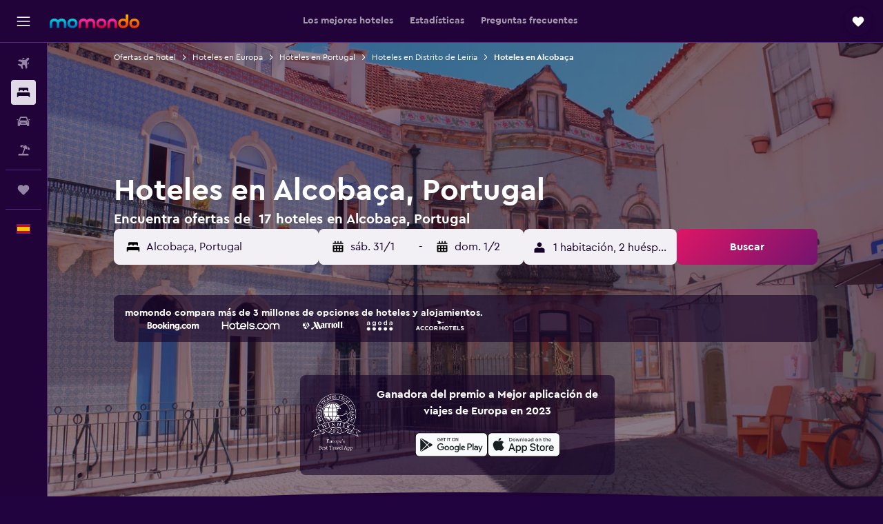

--- FILE ---
content_type: text/html;charset=UTF-8
request_url: https://www.momondo.es/hoteles/alcobaca
body_size: 107366
content:
<!DOCTYPE html>
<html lang='es-es' dir='ltr'>
<head>
<meta name="r9-version" content="R801c"/><meta name="r9-built" content="20260121.113800"/><meta name="r9-rendered" content="Thu, 22 Jan 2026 08:00:25 GMT"/><meta name="r9-build-number" content="14"/><link rel="stylesheet" href="https://content.r9cdn.net/res/combined.css?v=1d93f00375a295963a0498e905a4420f7bfec348&amp;cluster=5"/><link rel="stylesheet" href="https://content.r9cdn.net/res/combined.css?v=a169c219ba5515591d6b09b925fdb9b16d8be8ef&amp;cluster=5"/><meta name="viewport" content="width=device-width, initial-scale=1, minimum-scale=1"/><meta name="format-detection" content="telephone=no"/><link rel="icon" href="/favicon.ico" sizes="any"/><link rel="icon" href="/icon.svg" type="image/svg+xml"/><title>Hoteles en Alcobaça desde 48 €: encuentra hoteles baratos con momondo</title><meta name="description" content="Busca y compara 17 hoteles en Alcobaça y consigue las mejores ofertas de hotel en momondo. Encuentra los precios más bajos en hoteles de lujo, boutique y económicos en Alcobaça"/><link rel="preconnect" href="apis.google.com"/><link rel="dns-prefetch" href="apis.google.com"/><link rel="preconnect" href="www.googletagmanager.com"/><link rel="dns-prefetch" href="www.googletagmanager.com"/><link rel="preconnect" href="www.google-analytics.com"/><link rel="dns-prefetch" href="www.google-analytics.com"/><script type="text/javascript">
var safari13PlusRegex = /Macintosh;.*?Version\/(1[3-9]|[2-9][0-9]+)(\.[0-9]+)* Safari/;
if (
window &&
window.navigator &&
window.navigator.userAgent &&
window.navigator.userAgent.indexOf('Safari') > -1 &&
window.navigator.userAgent.indexOf('Chrome') === -1 &&
safari13PlusRegex.test(window.navigator.userAgent)
) {
if (
'ontouchstart' in window &&
(!('cookieEnabled' in window.navigator) || window.navigator.cookieEnabled)
) {
if (
decodeURIComponent(document.cookie).indexOf('pmov=') < 0 &&
decodeURIComponent(document.cookie).indexOf('oo.tweb=') < 0
) {
var d = new Date();
d.setTime(d.getTime() + 90 * 24 * 60 * 60 * 1000);
document.cookie = 'pmov=tb;path=/;expires=' + d.toUTCString();
}
}
}
</script><meta name="kayak_page" content="hotel,static-city-hotels,city"/><meta name="seop" content="alcobaca"/><meta name="seo-cache" content="true"/><meta name="kayak_seo_splitxp" content="seo-hotels-shared-ui-form-mm=enabled"/><script type="text/javascript">
var DynamicContextPromise = (function (handler) {
this.status = 0;
this.value = undefined;
this.thenCallbacks = [];
this.catchCallbacks = [];
this.then = function(fn) {
if (this.status === 0) {
this.thenCallbacks.push(fn);
}
if (this.status === 1) {
fn(this.value);
}
return this;
}.bind(this);
this.catch = function(fn) {
if (this.status === 0) {
this.catchCallbacks.push(fn);
}
if (this.status === 2) {
fn(this.value);
}
return this;
}.bind(this);
var resolve = function(value) {
if (this.status === 0) {
this.status = 1;
this.value = value;
this.thenCallbacks.forEach(function(fn) {
fn(value)
});
}
}.bind(this);
var reject = function(value) {
if (this.status === 0) {
this.status = 2;
this.value = value;
this.catchCallbacks.forEach(function(fn) {
fn(value)
});
}
}.bind(this);
try {
handler(resolve, reject);
} catch (err) {
reject(err);
}
return {
then: this.then,
catch: this.catch,
};
}).bind({})
var ie = (function () {
var undef,
v = 3,
div = document.createElement('div'),
all = div.getElementsByTagName('i');
while (div.innerHTML = '<!--[if gt IE ' + (++v) + ']><i></i><![endif]-->', all[0]);
return v > 4 ? v : undef;
}());
var xhr = ie <= 9 ? new XDomainRequest() : new XMLHttpRequest();
var trackingQueryParams = "";
var getOnlyValidParams = function(paramsList, reservedParamsList) {
var finalParamsList = [];
for (var i = 0; i < paramsList.length; i++) {
if (reservedParamsList.indexOf(paramsList[i].split('=')[0]) == -1) {
finalParamsList.push(paramsList[i]);
}
}
return finalParamsList;
}
var removeUnnecessaryQueryStringChars = function(paramsString) {
if (paramsString.charAt(0) === '?') {
return paramsString.substr(1);
}
return paramsString;
}
var reservedParamsList = ['vertical', 'pageId', 'subPageId', 'originalReferrer', 'seoPlacementId', 'seoLanguage', 'seoCountry', 'tags'];
var paramsString = window.location && window.location.search;
if (paramsString) {
paramsString = removeUnnecessaryQueryStringChars(paramsString);
var finalParamsList = getOnlyValidParams(paramsString.split('&'), reservedParamsList)
trackingQueryParams = finalParamsList.length > 0 ? "&" + finalParamsList.join("&") + "&seo=true" : "";
}
var trackingUrl = '/s/run/fpc/context' +
'?vertical=hotel' +
'&pageId=static-city-hotels' +
'&subPageId=city' +
'&originalReferrer=' + encodeURIComponent(document.referrer) +
'&seoPlacementId=' + encodeURIComponent('alcobaca') +
'&tags=' + encodeURIComponent('') +
'&origin=' + encodeURIComponent('') +
'&destination=' + encodeURIComponent('') +
'&isSeoPage=' + encodeURIComponent('true') +
'&domain=' + encodeURIComponent(window.location.host) +
trackingQueryParams;
xhr.open('GET', trackingUrl, true);
xhr.responseType = 'json';
window.R9 = window.R9 || {};
window.R9.unhiddenElements = [];
window.R9.dynamicContextPromise = new DynamicContextPromise(function(resolve, reject) {
xhr.onload = function () {
if (xhr.readyState === xhr.DONE && xhr.status === 200) {
window.R9 = window.R9 || {};
window.R9.globals = window.R9.globals || {};
resolve(xhr.response);
if (xhr.response['formToken']) {
R9.globals.formtoken = xhr.response['formToken'];
}
if (xhr.response['jsonPlacementEnabled'] && xhr.response['jsonGlobalPlacementEnabled']) {
if (xhr.response['placement']) {
R9.globals.placement = xhr.response['placement'];
}
if (xhr.response['affiliate']) {
R9.globals.affiliate = xhr.response['affiliate'];
}
}
if (xhr.response['dsaRemovableFields']) {
var dsaRemovableParamsList = xhr.response['dsaRemovableFields'];
var query = window.location.search.slice(1) || "";
var params = query.split('&');
var needRemoveParams = false;
for (var i = 0; i < dsaRemovableParamsList.length; i++) {
if (query.indexOf(dsaRemovableParamsList[i] + '=') != -1) {
needRemoveParams = true;
break;
}
}
if (needRemoveParams) {
var path = window.location.pathname;
var finalQuery = [];
for (var i = 0; i < params.length; i++) {
if (dsaRemovableParamsList.indexOf(params[i].split('=')[0]) == -1) {
finalQuery.push(params[i]);
}
}
if (window.history.replaceState) {
window.history.replaceState({}, document.title, path + (finalQuery.length > 0 ? '?' + finalQuery.join('&') : ''));
}
}
if(xhr.response['cachedCookieConsentEnabled']) {
var unhideElement = (elementId) => {
var elementToUnhide = document.querySelector(elementId);
if (elementToUnhide) {
window.R9.unhiddenElements = window.R9.unhiddenElements || [];
window.R9.unhiddenElements.push(elementId.replace('#', ''));
elementToUnhide.removeAttribute('hidden');
elementToUnhide.dispatchEvent(new Event('initialStaticHideRemove'));
}
}
var unhideCookieConsent = () => {
if (xhr.response['showSharedIabTcfDialog']) {
unhideElement('#iab-tcf-dialog');
}
if (xhr.response['showDataTransferDisclaimerDialog']) {
unhideElement('#shared-data-transfer-disclaimer-dialog');
}
if (xhr.response['showTwoPartyConsentDialog']) {
unhideElement('#shared-two-part-consent-dialog');
}
}
if (document.readyState === "loading") {
document.addEventListener("DOMContentLoaded", unhideCookieConsent);
} else {
unhideCookieConsent();
}
}
}
} else {
reject(xhr.response);
}
};
})
xhr.send('');
</script><link rel="canonical" href="https://www.momondo.es/hoteles/alcobaca"/><link rel="alternate" hrefLang="de-AT" href="https://www.momondo.at/hotels/alcobaca"/><link rel="alternate" hrefLang="en-AU" href="https://www.momondo.com.au/hotels/alcobaca"/><link rel="alternate" hrefLang="fr-BE" href="https://www.fr.momondo.be/hotel/alcobaca"/><link rel="alternate" hrefLang="nl-BE" href="https://www.momondo.be/hotels/alcobaca"/><link rel="alternate" hrefLang="pt-BR" href="https://www.momondo.com.br/hoteis/alcobaca"/><link rel="alternate" hrefLang="fr-CA" href="https://www.fr.momondo.ca/hotel/alcobaca"/><link rel="alternate" hrefLang="en-CA" href="https://www.momondo.ca/hotels/alcobaca"/><link rel="alternate" hrefLang="fr-CH" href="https://www.fr.momondo.ch/hotel/alcobaca"/><link rel="alternate" hrefLang="it-CH" href="https://www.it.momondo.ch/hotel/alcobaca"/><link rel="alternate" hrefLang="de-CH" href="https://www.momondo.ch/hotels/alcobaca"/><link rel="alternate" hrefLang="cs-CZ" href="https://www.momondo.cz/hotel/alcobaca"/><link rel="alternate" hrefLang="de-DE" href="https://www.momondo.de/hotels/alcobaca"/><link rel="alternate" hrefLang="da-DK" href="https://www.momondo.dk/hoteller/alcobaca"/><link rel="alternate" hrefLang="et-EE" href="https://www.momondo.ee/hotellid/alcobaca"/><link rel="alternate" hrefLang="es-ES" href="https://www.momondo.es/hoteles/alcobaca"/><link rel="alternate" hrefLang="es-UY" href="https://www.es.momondo.com/hoteles/alcobaca"/><link rel="alternate" hrefLang="fr-FR" href="https://www.momondo.fr/hotel/alcobaca"/><link rel="alternate" hrefLang="en-GB" href="https://www.momondo.co.uk/hotels/alcobaca"/><link rel="alternate" hrefLang="en-IE" href="https://www.momondo.ie/hotels/alcobaca"/><link rel="alternate" hrefLang="en-IN" href="https://www.momondo.in/hotels/alcobaca"/><link rel="alternate" hrefLang="it-IT" href="https://www.momondo.it/hotel/alcobaca"/><link rel="alternate" hrefLang="nl-NL" href="https://www.momondo.nl/hotels/alcobaca"/><link rel="alternate" hrefLang="pl-PL" href="https://www.momondo.pl/hotele/alcobaca"/><link rel="alternate" hrefLang="pt-PT" href="https://www.momondo.pt/hoteis/alcobaca"/><link rel="alternate" hrefLang="sv-SE" href="https://www.momondo.se/hotell/alcobaca"/><link rel="alternate" hrefLang="ru-UA" href="https://www.ru.momondo.ua/oteli/alkobasa-leiriia"/><link rel="alternate" hrefLang="uk-UA" href="https://www.momondo.ua/hoteli/alcobaca"/><link rel="alternate" hrefLang="en-US" href="https://www.momondo.com/hotels/alcobaca"/><link rel="alternate" hrefLang="en-ZA" href="https://www.momondo.co.za/hotels/alcobaca"/><meta property="og:image" content="https://content.r9cdn.net/rimg/dimg/40/6f/9e1a8fe8-city-40540-1711ab141f3.jpg?width=1200&amp;height=630&amp;xhint=1666&amp;yhint=1793&amp;crop=true"/><meta property="og:image:width" content="1200"/><meta property="og:image:height" content="630"/><meta property="og:title" content="Hoteles en Alcobaça desde 48 €: encuentra hoteles baratos con momondo"/><meta property="og:type" content="website"/><meta property="og:description" content="Busca y compara 17 hoteles en Alcobaça y consigue las mejores ofertas de hotel en momondo. Encuentra los precios más bajos en hoteles de lujo, boutique y económicos en Alcobaça"/><meta property="og:url" content="https://www.momondo.es/hoteles/alcobaca"/><meta property="og:site_name" content="momondo"/><meta property="fb:pages" content="148785901841216"/><meta property="twitter:title" content="Hoteles en Alcobaça desde 48 €: encuentra hoteles baratos con momondo"/><meta name="twitter:description" content="Busca y compara 17 hoteles en Alcobaça y consigue las mejores ofertas de hotel en momondo. Encuentra los precios más bajos en hoteles de lujo, boutique y económicos en Alcobaça"/><meta name="twitter:image:src" content="https://content.r9cdn.net/rimg/dimg/40/6f/9e1a8fe8-city-40540-1711ab141f3.jpg?width=440&amp;height=220&amp;xhint=1666&amp;yhint=1793&amp;crop=true"/><meta name="twitter:card" content="summary_large_image"/><meta name="twitter:site" content="@momondo"/><meta name="twitter:creator" content="@momondo"/><meta name="robots" content="index,follow"/><link rel="apple-touch-icon" href="/apple-touch-icon.png"/><link rel="apple-touch-icon" sizes="60x60" href="/apple-touch-icon-60x60.png"/><link rel="apple-touch-icon" sizes="76x76" href="/apple-touch-icon-76x76.png"/><link rel="apple-touch-icon" sizes="120x120" href="/apple-touch-icon-120x120.png"/><link rel="apple-touch-icon" sizes="152x152" href="/apple-touch-icon-152x152.png"/><link rel="apple-touch-icon" sizes="167x167" href="/apple-touch-icon-167x167.png"/><link rel="apple-touch-icon" sizes="180x180" href="/apple-touch-icon-180x180.png"/><script type="application/ld+json">{"@context":"https://schema.org","@type":"Website","name":"momondo","url":"https://www.momondo.es"}</script><script type="application/ld+json">{"@context":"http://schema.org","@type":"Organization","name":"momondo","url":"https://www.momondo.es/hoteles/alcobaca","sameAs":["https://www.facebook.com/momondo","https://www.instagram.com/momondo","https://x.com/momondo"]}</script><script type="application/ld+json">[{"@context":"http://schema.org","@type":"BreadcrumbList","name":"r9-alt","itemListElement":[{"@type":"ListItem","position":"1","item":{"@id":"https://www.momondo.es/hoteles","name":"Ofertas de hotel"}},{"@type":"ListItem","position":"2","item":{"@id":"/hoteles/alcobaca","name":"Hoteles en Alcobaça"}}]},{"@context":"http://schema.org","@type":"BreadcrumbList","name":"r9-full","itemListElement":[{"@type":"ListItem","position":"1","item":{"@id":"https://www.momondo.es/hoteles","name":"Ofertas de hotel"}},{"@type":"ListItem","position":"2","item":{"@id":"/hoteles/europa","name":"Hoteles en Europa"}},{"@type":"ListItem","position":"3","item":{"@id":"/hoteles/portugal","name":"Hoteles en Portugal"}},{"@type":"ListItem","position":"4","item":{"@id":"/hoteles/distrito-de-leiria.ksp","name":"Hoteles en Distrito de Leiria"}},{"@type":"ListItem","position":"5","item":{"@id":"/hoteles/alcobaca","name":"Hoteles en Alcobaça"}}]}]</script><script type="application/ld+json">{"@context":"http://schema.org","@type":"FAQPage","mainEntity":[{"@type":"Question","name":"¿Cuánto tiempo se aloja la gente en Alcobaça?","acceptedAnswer":{"@type":"Answer","text":"Al visitar Alcobaça la duración de la estancia media es 1 noche. <a href=\"https://www.momondo.es/hoteles/alcobaca\">Busca ofertas de hoteles en Alcobaça con momondo</a>"}},{"@type":"Question","name":"¿Cuál es el mejor momento para reservar un hotel en Alcobaça?","acceptedAnswer":{"@type":"Answer","text":"En enero los precios son más bajos que nunca y es el momento más oportuno para reservar una habitación de hotel en Alcobaça. El precio de tu habitación puede haber bajado un 55%. <a href=\"https://www.momondo.es/hoteles/alcobaca\">Busca ofertas de hoteles en Alcobaça con momondo</a>"}},{"@type":"Question","name":"¿Cuál es el día más barato para alojarse en Alcobaça?","acceptedAnswer":{"@type":"Answer","text":"El precio de una habitación de hotel en Alcobaça dependerá del día, pero generalmente el martes resulta el más económico, y el domingo el menos económico. <a href=\"https://www.momondo.es/hoteles/alcobaca\">Busca ofertas de hoteles en Alcobaça con momondo</a>"}},{"@type":"Question","name":"¿En cuántos operadores busca momondo para hoteles en Alcobaça?","acceptedAnswer":{"@type":"Answer","text":"A fecha de enero de 2026, puedes elegir entre 174 operadores disponibles para hoteles en Alcobaça."}},{"@type":"Question","name":"¿Cuándo actualizó momondo por última vez los precios de hoteles en Alcobaça?","acceptedAnswer":{"@type":"Answer","text":"Los precios de hoteles en Alcobaça se actualizan todos los días."}}]}</script><script type="application/ld+json">{"@context":"http://schema.org","@type":"Service","broker":{"@type":"Organization","name":"momondo"},"url":"https://www.momondo.es/hoteles/alcobaca","serviceType":"Hoteles en Alcobaça","offers":{"@type":"AggregateOffer","lowPrice":"48 €","priceCurrency":"EUR"}}</script><script type="application/ld+json">{"@context":"https://schema.org","@type":"TouristDestination","name":"Alcobaça"}</script><script type="application/ld+json">{"@context":"https://schema.org","@type":"ItemList","itemListOrder":"https://schema.org/ItemListOrderAscending","description":"Los 43 mejores hoteles enAlcobaça","itemListElement":[{"@type":"ListItem","position":1,"url":"https://www.momondo.es/hoteles/alcobaca/Vale-d-Azenha-Hotel-and-Residences.mhd840774.ksp"},{"@type":"ListItem","position":2,"url":"https://www.momondo.es/hoteles/alcobaca/Hotel-Santa-Maria.mhd237206.ksp"},{"@type":"ListItem","position":3,"url":"https://www.momondo.es/hoteles/alcobaca/Real-Abadia-Congress-Spa-Hotel.mhd705413.ksp"},{"@type":"ListItem","position":4,"url":"https://www.momondo.es/hoteles/alcobaca/Challet-Fonte-Nova.mhd254150.ksp"},{"@type":"ListItem","position":5,"url":"https://www.momondo.es/hoteles/alcobaca/Your-Hotel-Spa-Alcobaca.mhd185130.ksp"},{"@type":"ListItem","position":6,"url":"https://www.momondo.es/hoteles/alcobaca/Albergaria-Sao-Pedro.mhd380442.ksp"}]}</script><script type="application/ld+json">{"@context":"http://schema.org","@type":"Hotel","name":"Challet Fonte Nova","url":"https://www.momondo.es/hoteles/alcobaca/Challet-Fonte-Nova.mhd254150.ksp","starRating":"2","telephone":"+351 262 598 300","alternateName":["Challet Fonte Nova Alcobaça","Challet Fonte Nova Alcobaça, Distrito de Leiria"],"address":{"@type":"PostalAddress","streetAddress":"Rua Da Fonte Nova, 8","addressLocality":"Alcobaça","postalCode":"","addressRegion":"Distrito de Leiria","addressCountry":"Portugal"},"priceRange":"134 €","image":"/rimg/himg/0a/48/ed/expediav2-254150-6bc1e9-525050.jpg?width=128&height=160&crop=true","aggregateRating":{"@type":"AggregateRating","bestRating":"10","ratingValue":"9,5","ratingCount":"532"},"amenityFeature":["bar","roomservice","wififree","tea_coffee_maker","parkingfree","flat_screen_tv","tv","cablesat","free_toiletries","meetingfacilities"]}</script><script type="application/ld+json">{"@context":"http://schema.org","@type":"Hotel","name":"Guesthouse of Alcobaça","url":"https://www.momondo.esundefined","starRating":"2","telephone":"+351 967 300 493","alternateName":[],"address":{"@type":"PostalAddress","streetAddress":"Rua Bernardino Lopes de Oliveira 5","addressLocality":"Alcobaça","postalCode":"2460-026","addressRegion":"Distrito de Leiria","addressCountry":"Portugal"},"priceRange":"52 €","image":"/rimg/himg/1e/0e/dc/expedia_group-2392394-194897272-412662.jpg?width=128&height=160&crop=true","aggregateRating":{"@type":"AggregateRating","bestRating":"10","ratingValue":"7,8","ratingCount":"1221"},"amenityFeature":["bar","wififree","flat_screen_tv","tv","cablesat","free_toiletries","airportshuttle","inet","parking","laundryroom"]}</script><script type="application/ld+json">{"@context":"http://schema.org","@type":"Hotel","name":"Real Abadia, Congress & Spa Hotel","url":"https://www.momondo.es/hoteles/alcobaca/Real-Abadia-Congress-Spa-Hotel.mhd705413.ksp","starRating":"4","telephone":"+351 262 580 370","alternateName":["Real Abadia, Congress & Spa Hotel Alcobaça","Real Abadia, Congress & Spa Hotel Alcobaça, Distrito de Leiria"],"address":{"@type":"PostalAddress","streetAddress":"Rua da Escola, Capuchos","addressLocality":"Alcobaça","postalCode":"2460-479","addressRegion":"Distrito de Leiria","addressCountry":"Portugal"},"priceRange":"87 €","image":"/rimg/himg/44/f6/96/expedia_group-705413-4eb646b6-578993.jpg?width=128&height=160&crop=true","aggregateRating":{"@type":"AggregateRating","bestRating":"10","ratingValue":"8,1","ratingCount":"1526"},"amenityFeature":["outpool","inpool","fitnesscenter","bar","roomservice","wififree","coffee_machine","parkingfree","bizcenter","wifi_available_in_all_areas"]}</script><script type="application/ld+json">{"@context":"http://schema.org","@type":"Hotel","name":"Vale d'Azenha Hotel Rural & Residences","url":"https://www.momondo.es/hoteles/alcobaca/Vale-d-Azenha-Hotel-and-Residences.mhd840774.ksp","starRating":"4","telephone":"+351 262 001 340","alternateName":["Vale d'Azenha Hotel Rural & Residences Alcobaça","Vale d'Azenha Hotel Rural & Residences Alcobaça, Distrito de Leiria"],"address":{"@type":"PostalAddress","streetAddress":"Rua Da Barrada, 39 - Cela Nova","addressLocality":"Alcobaça","postalCode":"2460-342","addressRegion":"Distrito de Leiria","addressCountry":"Portugal"},"priceRange":"82 €","image":"/rimg/himg/44/45/75/expedia_group-840774-95137378-734671.jpg?width=128&height=160&crop=true","aggregateRating":{"@type":"AggregateRating","bestRating":"10","ratingValue":"9,1","ratingCount":"1774"},"amenityFeature":["outpool","fitnesscenter","restaurant","bar","roomservice","wififree","tea_coffee_maker","coffee_machine","parkingfree","wifi_available_in_all_areas"]}</script><script type="application/ld+json">{"@context":"http://schema.org","@type":"Hotel","name":"Your Hotel & Spa Alcobaça","url":"https://www.momondo.es/hoteles/alcobaca/Your-Hotel-Spa-Alcobaca.mhd185130.ksp","starRating":"4","telephone":"+351 262 505 370","alternateName":[],"address":{"@type":"PostalAddress","streetAddress":"Rua Manuel Rodrigues Serrazina","addressLocality":"Alcobaça","postalCode":"2460-743","addressRegion":"Distrito de Leiria","addressCountry":"Portugal"},"priceRange":"102 €","aggregateRating":{"@type":"AggregateRating","bestRating":"10","ratingValue":"8,3","ratingCount":"2109"},"amenityFeature":["outpool","restaurant","bar","roomservice","wififree","parkingfree","bizcenter","flat_screen_tv","tv","cablesat"]}</script><script type="application/ld+json">{"@context":"http://schema.org","@type":"Hotel","name":"Montebelo Mosteiro de Alcobaça Historic Hotel","url":"https://www.momondo.esundefined","starRating":"5","telephone":"+351 262 243 310","alternateName":[],"address":{"@type":"PostalAddress","streetAddress":"Rua Silvério Raposo, 2","addressLocality":"Alcobaça","postalCode":"2460-575","addressRegion":"Distrito de Leiria","addressCountry":"Portugal"},"priceRange":"102 €","image":"/rimg/himg/d2/6c/cd/leonardo-9229536-170206067-265618.jpg?width=200&height=200&crop=true","photo":[{"@type":"ImageObject","contentUrl":"/himg/d2/6c/cd/leonardo-9229536-170206067-265618.jpg","description":"Montebelo Mosteiro de Alcobaça Historic Hotel"}],"aggregateRating":{"@type":"AggregateRating","bestRating":"10","ratingValue":"9,3","ratingCount":"821"},"amenityFeature":["inpool","restaurant","bar","roomservice","wififree","coffee_machine","parkingfree","wifi_available_in_all_areas","flat_screen_tv","free_toiletries"]}</script><script type="application/ld+json">{"@context":"http://schema.org","@type":"Hotel","name":"Bed & Breakfast Vista","url":"https://www.momondo.esundefined","starRating":"3","telephone":"+351 262 509 040","alternateName":["Bed & Breakfast Vista Alcobaça","Bed & Breakfast Vista Alcobaça, Distrito de Leiria"],"address":{"@type":"PostalAddress","streetAddress":"Rua Quinta Das Freiras n° 81 Casal da Costa","addressLocality":"Alcobaça","postalCode":"2460-089","addressRegion":"Distrito de Leiria","addressCountry":"Portugal"},"priceRange":"68 €","image":"/rimg/himg/0c/79/35/ostrovok-3095689-f04909-361532.jpg?width=200&height=200&crop=true","photo":[{"@type":"ImageObject","contentUrl":"/himg/0c/79/35/ostrovok-3095689-f04909-361532.jpg","description":"Bed & Breakfast Vista"}],"aggregateRating":{"@type":"AggregateRating","bestRating":"10","ratingValue":"9,3","ratingCount":"703"},"amenityFeature":["wififree","tea_coffee_maker","coffee_machine","parkingfree","wifi_available_in_all_areas","flat_screen_tv","tv","cablesat","free_toiletries","inet"]}</script><script type="application/ld+json">{"@context":"http://schema.org","@type":"Hotel","name":"Hostel Rossio Alcobaça","url":"https://www.momondo.esundefined","starRating":"1","telephone":"+351 262 598 237","alternateName":[],"address":{"@type":"PostalAddress","streetAddress":"Praça 25 de Abril, nº 15","addressLocality":"Alcobaça","postalCode":"2460-018","addressRegion":"Distrito de Leiria","addressCountry":"Portugal"},"priceRange":"48 €","image":"/rimg/himg/8c/07/44/ostrovok-2392396-ba7708-769110.jpg?width=200&height=200&crop=true","photo":[{"@type":"ImageObject","contentUrl":"/himg/8c/07/44/ostrovok-2392396-ba7708-769110.jpg","description":"Hostel Rossio Alcobaça"}],"aggregateRating":{"@type":"AggregateRating","bestRating":"10","ratingValue":"8,7","ratingCount":"1036"},"amenityFeature":["roomservice","wififree","tea_coffee_maker","coffee_machine","wifi_available_in_all_areas","flat_screen_tv","tv","cablesat","free_toiletries","inet"]}</script><script type="application/ld+json">{"@context":"http://schema.org","@type":"Hotel","name":"Hotel Santa Maria","url":"https://www.momondo.es/hoteles/alcobaca/Hotel-Santa-Maria.mhd237206.ksp","starRating":"3","telephone":"+351 262 590 160","alternateName":["Hotel Santa Maria Alcobaça","Hotel Santa Maria Alcobaça, Distrito de Leiria"],"address":{"@type":"PostalAddress","streetAddress":"Rua Doutor Francisco Zagalo, 20-22","addressLocality":"Alcobaça","postalCode":"2460","addressRegion":"Distrito de Leiria","addressCountry":"Portugal"},"priceRange":"69 €","image":"/rimg/himg/9d/f8/38/expedia_group-237206-1995b932-274997.jpg?width=200&height=200&crop=true","photo":[{"@type":"ImageObject","contentUrl":"/himg/9d/f8/38/expedia_group-237206-1995b932-274997.jpg","description":"Hotel Santa Maria"}],"aggregateRating":{"@type":"AggregateRating","bestRating":"10","ratingValue":"8,3","ratingCount":"2416"},"amenityFeature":["restaurant","bar","roomservice","wififree","valet_parking","flat_screen_tv","tv","cablesat","free_toiletries","meetingfacilities"]}</script><script type="application/ld+json">{"@context":"http://schema.org","@type":"Hotel","name":"Quinta Nova do Almeida","url":"https://www.momondo.esundefined","starRating":"3","telephone":"+351 969 036 875","alternateName":["Quinta Nova do Almeida Alcobaça","Quinta Nova do Almeida Alcobaça, Distrito de Leiria"],"address":{"@type":"PostalAddress","streetAddress":"Rua Celeste do Rosário Soares, 22-23","addressLocality":"Alcobaça","postalCode":"2460-015","addressRegion":"Distrito de Leiria","addressCountry":"Portugal"},"priceRange":"61 €","aggregateRating":{"@type":"AggregateRating","bestRating":"10","ratingValue":"8,6","ratingCount":"369"},"amenityFeature":["wififree","private_bathroom","coffee_machine","terrace/patio","balcony","ac","tv","inet","roomservice","cribrollaway"]}</script><script type="application/ld+json">{"@context":"http://schema.org","@type":"Hotel","name":"Rota Vmf - Alcobaça","url":"https://www.momondo.esundefined","starRating":"1","telephone":"+351 913 876 573","alternateName":[],"address":{"@type":"PostalAddress","streetAddress":"N1 Km 101, Alcobaça","addressLocality":"Alcobaça","postalCode":"2460-713","addressRegion":"Distrito de Leiria","addressCountry":"Portugal"},"priceRange":"53 €","aggregateRating":{"@type":"AggregateRating","bestRating":"10","ratingValue":"8,9","ratingCount":"159"},"amenityFeature":["parkingfree","flat_screen_tv","ac","private_parking","nosmokerooms","private_bathroom"]}</script><script type="application/ld+json">{"@context":"http://schema.org","@type":"Hotel","name":"Parque dos Monges","url":"https://www.momondo.esundefined","starRating":"0","alternateName":["Parque dos Monges Alcobaça","Parque dos Monges Alcobaça, Distrito de Leiria"],"address":{"@type":"PostalAddress","streetAddress":"","addressLocality":"Alcobaça","postalCode":"2460-089","addressRegion":"Distrito de Leiria","addressCountry":"Portugal"},"priceRange":"98 €","image":"/rimg/himg/7b/d1/aa/expedia_group-2818532-121604279-878742.jpg?width=200&height=200&crop=true","photo":[{"@type":"ImageObject","contentUrl":"/himg/7b/d1/aa/expedia_group-2818532-121604279-878742.jpg","description":"Parque dos Monges"}],"aggregateRating":{"@type":"AggregateRating","bestRating":"10","ratingValue":"9,2","ratingCount":"951"},"amenityFeature":["lake_view","outdoor_dining_area","private_bathroom","shower","coffee_machine","linens","towels","ac","heating","socket_near_the_bed"]}</script><script type="application/ld+json">{"@context":"http://schema.org","@type":"Hotel","name":"T2 + 1 4 km from the beach with pool and garden","url":"https://www.momondo.esundefined","starRating":"0","alternateName":["T2 + 1 4 km from the beach with pool and garden Alcobaça","T2 + 1 4 km from the beach with pool and garden Alcobaça, Distrito de Leiria"],"address":{"@type":"PostalAddress","streetAddress":"","addressLocality":"Alcobaça","postalCode":"2460-198","addressRegion":"Distrito de Leiria","addressCountry":"Portugal"},"priceRange":"112 €","image":"/rimg/himg/4e/cb/6e/expedia_group-2810484-fb1402-627075.jpg?width=200&height=200&crop=true","photo":[{"@type":"ImageObject","contentUrl":"/himg/4e/cb/6e/expedia_group-2810484-fb1402-627075.jpg","description":"T2 + 1 4 km from the beach with pool and garden"}],"aggregateRating":{"@type":"AggregateRating","bestRating":"10","ratingValue":"9,6","ratingCount":"5"},"amenityFeature":["ac","hairdryer","books","garden","ironandironingboard","kettle","dishwasher","dining_table","dining_room","first_aid_kit"]}</script><script type="application/ld+json">{"@context":"http://schema.org","@type":"Hotel","name":"Stunning view Alcobaça","url":"https://www.momondo.esundefined","starRating":"0","alternateName":[],"address":{"@type":"PostalAddress","streetAddress":"","addressLocality":"Alcobaça","postalCode":"2460-070","addressRegion":"Distrito de Leiria","addressCountry":"Portugal"},"priceRange":"151 €","image":"/rimg/himg/32/39/26/expedia_group-2350796-cc6c24-202682.jpg?width=200&height=200&crop=true","photo":[{"@type":"ImageObject","contentUrl":"/himg/32/39/26/expedia_group-2350796-cc6c24-202682.jpg","description":"Stunning view Alcobaça"}],"aggregateRating":{"@type":"AggregateRating","bestRating":"10","ratingValue":"8,8","ratingCount":"84"},"amenityFeature":["city_view","mountain_view","private_pool","outpool","kitchen","terrace/patio","balcony","outdoor_dining_area","coffee_machine","laundryroom"]}</script><script type="application/ld+json">{"@context":"http://schema.org","@type":"Hotel","name":"Rc - Alcobaça Villa","url":"https://www.momondo.esundefined","starRating":"0","alternateName":[],"address":{"@type":"PostalAddress","streetAddress":"","addressLocality":"Alcobaça","postalCode":"2460-391","addressRegion":"Distrito de Leiria","addressCountry":"Portugal"},"priceRange":"178 €","image":"/rimg/himg/5f/0d/e8/ostrovok-2603199-d56542-199276.jpg?width=200&height=200&crop=true","photo":[{"@type":"ImageObject","contentUrl":"/himg/5f/0d/e8/ostrovok-2603199-d56542-199276.jpg","description":"Rc - Alcobaça Villa"}],"aggregateRating":{"@type":"AggregateRating","bestRating":"10","ratingValue":"6,3","ratingCount":"2"}}</script><script type="application/ld+json">{"@context":"http://schema.org","@type":"Hotel","name":"Casa Plum - Nazare - Sao Martinho Do Porto","url":"https://www.momondo.esundefined","starRating":"0","alternateName":["Casa Plum - Nazare - Sao Martinho Do Porto Alcobaça","Casa Plum - Nazare - Sao Martinho Do Porto Alcobaça, Distrito de Leiria"],"address":{"@type":"PostalAddress","streetAddress":"","addressLocality":"Alcobaça","postalCode":"2460-356","addressRegion":"Distrito de Leiria","addressCountry":"Portugal"},"priceRange":"181 €","image":"/rimg/himg/92/73/be/expedia_group-3884777-ce218bd1-252826.jpg?width=200&height=200&crop=true","photo":[{"@type":"ImageObject","contentUrl":"/himg/92/73/be/expedia_group-3884777-ce218bd1-252826.jpg","description":"Casa Plum - Nazare - Sao Martinho Do Porto"}],"aggregateRating":{"@type":"AggregateRating","bestRating":"10","ratingValue":"10,0","ratingCount":"7"},"amenityFeature":["balcony","coffee_machine","fireplace","grill","hairdryer","books","garden","beach_towels","kettle","dishwasher"]}</script><script type="application/ld+json">{"@context":"http://schema.org","@type":"Hotel","name":"Maça - Cottage for 5 People","url":"https://www.momondo.esundefined","starRating":"0","alternateName":["Maça - Cottage for 5 People Alcobaça","Maça - Cottage for 5 People Alcobaça, Distrito de Leiria"],"address":{"@type":"PostalAddress","streetAddress":"","addressLocality":"Alcobaça","postalCode":"2460-484","addressRegion":"Distrito de Leiria","addressCountry":"Portugal"},"priceRange":"108 €","image":"/rimg/himg/95/35/59/expedia_group-5722002-248666480-994165.jpg?width=200&height=200&crop=true","photo":[{"@type":"ImageObject","contentUrl":"/himg/95/35/59/expedia_group-5722002-248666480-994165.jpg","description":"Maça - Cottage for 5 People"}],"aggregateRating":{"@type":"AggregateRating","bestRating":"10","ratingValue":"10,0","ratingCount":"1"},"amenityFeature":["ac","coffee_machine","hairdryer","books","dvd_player","garden","kettle","dishwasher","dining_room","first_aid_kit"]}</script><script type="application/ld+json">{"@context":"http://schema.org","@type":"Hotel","name":"L'Escale au Portugal Villa-B&B-Spa","url":"https://www.momondo.esundefined","starRating":"3","telephone":"+351 262 011 192","alternateName":["L'Escale au Portugal Villa-B&B-Spa Alcobaça","L'Escale au Portugal Villa-B&B-Spa Alcobaça, Distrito de Leiria"],"address":{"@type":"PostalAddress","streetAddress":"38 Rua das Covas","addressLocality":"Alcobaça","postalCode":"2460-712","addressRegion":"Distrito de Leiria","addressCountry":"Portugal"},"priceRange":"70 €","image":"/rimg/himg/aa/b0/88/expedia_group-4595825-42232439-507939.jpg?width=200&height=200&crop=true","photo":[{"@type":"ImageObject","contentUrl":"/himg/aa/b0/88/expedia_group-4595825-42232439-507939.jpg","description":"L'Escale au Portugal Villa-B&B-Spa"}],"aggregateRating":{"@type":"AggregateRating","bestRating":"10","ratingValue":"9,0","ratingCount":"128"},"amenityFeature":["snorkeling","outpool","wififree","tea_coffee_maker","coffee_machine","parkingfree","wifi_available_in_all_areas","flat_screen_tv","tv","cablesat"]}</script><script type="application/ld+json">{"@context":"http://schema.org","@type":"Hotel","name":"Cozy cottage with 2 terraces","url":"https://www.momondo.esundefined","starRating":"0","alternateName":["Cozy cottage with 2 terraces Alcobaça","Cozy cottage with 2 terraces Alcobaça, Distrito de Leiria"],"address":{"@type":"PostalAddress","streetAddress":"","addressLocality":"Alcobaça","postalCode":"2460-202","addressRegion":"Distrito de Leiria","addressCountry":"Portugal"},"priceRange":"66 €","image":"/rimg/himg/9c/f0/1b/expedia_group-6532968-03b646-087014.jpg?width=200&height=200&crop=true","photo":[{"@type":"ImageObject","contentUrl":"/himg/9c/f0/1b/expedia_group-6532968-03b646-087014.jpg","description":"Cozy cottage with 2 terraces"}],"aggregateRating":{"@type":"AggregateRating","bestRating":"10","ratingValue":"10,0","ratingCount":"4"},"amenityFeature":["coffee_machine","garden","kettle","wififree"]}</script><script type="application/ld+json">{"@context":"http://schema.org","@type":"Hotel","name":"Homestay - Animal lovers with lots of tips.","url":"https://www.momondo.esundefined","starRating":"0","alternateName":["Homestay - Animal lovers with lots of tips. Alcobaça","Homestay - Animal lovers with lots of tips. Alcobaça, Distrito de Leiria"],"address":{"@type":"PostalAddress","streetAddress":"","addressLocality":"Alcobaça","postalCode":"","addressRegion":"Distrito de Leiria","addressCountry":"Portugal"},"priceRange":"109 €"}</script><script type="application/ld+json">{"@context":"http://schema.org","@type":"Hotel","name":"Kyrios Arts Atelier with use of private swimming pool","url":"https://www.momondo.esundefined","starRating":"0","alternateName":["Kyrios Arts Atelier with use of private swimming pool Alcobaça","Kyrios Arts Atelier with use of private swimming pool Alcobaça, Distrito de Leiria"],"address":{"@type":"PostalAddress","streetAddress":"","addressLocality":"Alcobaça","postalCode":"2460-605","addressRegion":"Distrito de Leiria","addressCountry":"Portugal"},"priceRange":"53 €","aggregateRating":{"@type":"AggregateRating","bestRating":"10","ratingValue":"4,8","ratingCount":"13"},"amenityFeature":["adultsonly","private_pool","outpool","kitchenette","tennis","outdoor_fireplace","terrace/patio","outdoor_dining_area","coffee_machine","washing_machine"]}</script><script type="application/ld+json">{"@context":"http://schema.org","@type":"Hotel","name":"Landshause Bungalow T2 Superior - 5","url":"https://www.momondo.esundefined","starRating":"0","alternateName":["Landshause Bungalow T2 Superior - 5 Alcobaça","Landshause Bungalow T2 Superior - 5 Alcobaça, Distrito de Leiria"],"address":{"@type":"PostalAddress","streetAddress":"","addressLocality":"Alcobaça","postalCode":"2445-045","addressRegion":"Distrito de Leiria","addressCountry":"Portugal"},"priceRange":"165 €"}</script><script type="application/ld+json">{"@context":"http://schema.org","@type":"Hotel","name":"Quinta da pêra rocha","url":"https://www.momondo.esundefined","starRating":"0","telephone":"+351 926 797 397","alternateName":["Quinta da pêra rocha Alcobaça","Quinta da pêra rocha Alcobaça, Distrito de Leiria"],"address":{"@type":"PostalAddress","streetAddress":"Travessa Casal Do Medico","addressLocality":"Alcobaça","postalCode":"2460-485","addressRegion":"Distrito de Leiria","addressCountry":"Portugal"},"priceRange":"118 €","aggregateRating":{"@type":"AggregateRating","bestRating":"10","ratingValue":"9,6","ratingCount":"18"},"amenityFeature":["wififree","private_bathroom","coffee_machine","terrace/patio","balcony","ac","flat_screen_tv","tv","inet","laundryroom"]}</script><script type="application/ld+json">{"@context":"http://schema.org","@type":"Hotel","name":"Casa Godinho","url":"https://www.momondo.esundefined","starRating":"0","alternateName":["Casa Godinho Alcobaça","Casa Godinho Alcobaça, Distrito de Leiria"],"address":{"@type":"PostalAddress","streetAddress":"","addressLocality":"Alcobaça","postalCode":"","addressRegion":"Distrito de Leiria","addressCountry":"Portugal"},"priceRange":"79 €","aggregateRating":{"@type":"AggregateRating","bestRating":"10","ratingValue":"7,7","ratingCount":"243"},"amenityFeature":["private_pool","kitchen","kitchenette","terrace/patio","balcony","outdoor_dining_area","coffee_machine","washing_machine","linens","towels"]}</script><script type="application/ld+json">{"@context":"http://schema.org","@type":"Hotel","name":"Albergaria Sao Pedro","url":"https://www.momondo.es/hoteles/alcobaca/Albergaria-Sao-Pedro.mhd380442.ksp","starRating":"4","telephone":"+351 262 995 000","alternateName":["Albergaria Sao Pedro Alcobaça","Albergaria Sao Pedro Alcobaça, Distrito de Leiria"],"address":{"@type":"PostalAddress","streetAddress":"Largo Vitorino Fróis Nº 6","addressLocality":"Alcobaça","postalCode":"2460","addressRegion":"Distrito de Leiria","addressCountry":"Portugal"},"priceRange":"84 €","aggregateRating":{"@type":"AggregateRating","bestRating":"10","ratingValue":"8,2","ratingCount":"814"},"amenityFeature":["beachfront","bar","roomservice","wififree","bizcenter","wifi_available_in_all_areas","flat_screen_tv","tv","cablesat","free_toiletries"]}</script><script type="application/ld+json">{"@context":"http://schema.org","@type":"Hotel","name":"Corações Unidos 'A Pensão'","url":"https://www.momondo.esundefined","starRating":"0","alternateName":["Corações Unidos 'A Pensão' Alcobaça","Corações Unidos 'A Pensão' Alcobaça, Distrito de Leiria"],"address":{"@type":"PostalAddress","streetAddress":"","addressLocality":"Alcobaça","postalCode":"","addressRegion":"Distrito de Leiria","addressCountry":"Portugal"},"priceRange":"54 €","aggregateRating":{"@type":"AggregateRating","bestRating":"10","ratingValue":"7,7","ratingCount":"90"},"amenityFeature":["city_view","terrace/patio","linens","towels","flat_screen_tv","tv","free_toiletries","inet","atm","nosmoke"]}</script><script type="application/ld+json">{"@context":"http://schema.org","@type":"Hotel","name":"Casa Da Padeira - Turismo Rural","url":"https://www.momondo.esundefined","starRating":"0","alternateName":["Casa Da Padeira - Turismo Rural Alcobaça","Casa Da Padeira - Turismo Rural Alcobaça, Distrito de Leiria"],"address":{"@type":"PostalAddress","streetAddress":"","addressLocality":"Alcobaça","postalCode":"2460-711","addressRegion":"Distrito de Leiria","addressCountry":"Portugal"},"priceRange":"73 €","aggregateRating":{"@type":"AggregateRating","bestRating":"10","ratingValue":"9,3","ratingCount":"438"},"amenityFeature":["city_view","mountain_view","outpool","kitchen","kitchenette","gameroom","pooltable","outdoor_fireplace","terrace/patio","balcony"]}</script><script type="application/ld+json">{"@context":"http://schema.org","@type":"Hotel","name":"Bungalows 2XZ ou 327","url":"https://www.momondo.esundefined","starRating":"0","alternateName":["Bungalows 2XZ ou 327 Alcobaça","Bungalows 2XZ ou 327 Alcobaça, Distrito de Leiria"],"address":{"@type":"PostalAddress","streetAddress":"","addressLocality":"Alcobaça","postalCode":"2445-045","addressRegion":"Distrito de Leiria","addressCountry":"Portugal"},"priceRange":"77 €","aggregateRating":{"@type":"AggregateRating","bestRating":"10","ratingValue":"3,9","ratingCount":"7"},"amenityFeature":["outpool","kitchenette","outdoor_dining_area","ac","coffee_machine","tumble_dryer","tv","grill","inet","restaurant"]}</script><script type="application/ld+json">{"@context":"http://schema.org","@type":"Hotel","name":"Casal do Varatojo","url":"https://www.momondo.esundefined","starRating":"0","alternateName":["Casal do Varatojo Alcobaça","Casal do Varatojo Alcobaça, Distrito de Leiria"],"address":{"@type":"PostalAddress","streetAddress":"","addressLocality":"Alcobaça","postalCode":"2460-453","addressRegion":"Distrito de Leiria","addressCountry":"Portugal"},"priceRange":"79 €","aggregateRating":{"@type":"AggregateRating","bestRating":"10","ratingValue":"9,5","ratingCount":"98"},"amenityFeature":["mountain_view","outpool","kitchen","kitchenette","outdoor_fireplace","terrace/patio","outdoor_dining_area","ac","coffee_machine","laundryroom"]}</script><script type="application/ld+json">{"@context":"http://schema.org","@type":"Hotel","name":"Apartamento Praia São Martinho do Porto","url":"https://www.momondo.esundefined","starRating":"0","alternateName":["Apartamento Praia São Martinho do Porto Alcobaça","Apartamento Praia São Martinho do Porto Alcobaça, Distrito de Leiria"],"address":{"@type":"PostalAddress","streetAddress":"","addressLocality":"Alcobaça","postalCode":"","addressRegion":"Distrito de Leiria","addressCountry":"Portugal"},"priceRange":"91 €","aggregateRating":{"@type":"AggregateRating","bestRating":"10","ratingValue":"9,2","ratingCount":"218"},"amenityFeature":["city_view","beachfront","kitchen","terrace/patio","balcony","outdoor_dining_area","ac","coffee_machine","washing_machine","linens"]}</script><script type="application/ld+json">{"@context":"http://schema.org","@type":"Hotel","name":"Casa da Praia","url":"https://www.momondo.esundefined","starRating":"0","alternateName":["Casa da Praia Alcobaça","Casa da Praia Alcobaça, Distrito de Leiria"],"address":{"@type":"PostalAddress","streetAddress":"","addressLocality":"Alcobaça","postalCode":"","addressRegion":"Distrito de Leiria","addressCountry":"Portugal"},"priceRange":"92 €","aggregateRating":{"@type":"AggregateRating","bestRating":"10","ratingValue":"9,1","ratingCount":"108"},"amenityFeature":["city_view","private_pool","outpool","kitchen","terrace/patio","ac","coffee_machine","washing_machine","tumble_dryer","linens"]}</script><script type="application/ld+json">{"@context":"http://schema.org","@type":"Hotel","name":"Entre Pomares","url":"https://www.momondo.esundefined","starRating":"0","alternateName":["Entre Pomares Alcobaça","Entre Pomares Alcobaça, Distrito de Leiria"],"address":{"@type":"PostalAddress","streetAddress":"","addressLocality":"Alcobaça","postalCode":"2460-345","addressRegion":"Distrito de Leiria","addressCountry":"Portugal"},"priceRange":"136 €","aggregateRating":{"@type":"AggregateRating","bestRating":"10","ratingValue":"9,2","ratingCount":"40"},"amenityFeature":["mountain_view","private_pool","outpool","kitchen","terrace/patio","outdoor_dining_area","ac","coffee_machine","washing_machine","towels"]}</script><script type="application/ld+json">{"@context":"http://schema.org","@type":"Hotel","name":"Casa Mosteiro","url":"https://www.momondo.esundefined","starRating":"0","alternateName":["Casa Mosteiro Alcobaça","Casa Mosteiro Alcobaça, Distrito de Leiria"],"address":{"@type":"PostalAddress","streetAddress":"","addressLocality":"Alcobaça","postalCode":"2460-018","addressRegion":"Distrito de Leiria","addressCountry":"Portugal"},"priceRange":"108 €","aggregateRating":{"@type":"AggregateRating","bestRating":"10","ratingValue":"8,0","ratingCount":"30"},"amenityFeature":["city_view","kitchen","balcony","linens","towels","flat_screen_tv","tv","inet","atm","cablesat"]}</script><script type="application/ld+json">{"@context":"http://schema.org","@type":"Hotel","name":"Casa Do Meio","url":"https://www.momondo.esundefined","starRating":"0","alternateName":["Casa Do Meio Alcobaça","Casa Do Meio Alcobaça, Distrito de Leiria"],"address":{"@type":"PostalAddress","streetAddress":"","addressLocality":"Alcobaça","postalCode":"2460-347","addressRegion":"Distrito de Leiria","addressCountry":"Portugal"},"priceRange":"50 €","aggregateRating":{"@type":"AggregateRating","bestRating":"10","ratingValue":"9,4","ratingCount":"24"},"amenityFeature":["mountain_view","kitchenette","terrace/patio","coffee_machine","washing_machine","linens","towels","flat_screen_tv","tv","board_games_puzzles"]}</script><script type="application/ld+json">{"@context":"http://schema.org","@type":"Hotel","name":"Nazaré Wsl Experience 2025","url":"https://www.momondo.esundefined","starRating":"0","telephone":"+31 6 14942780","alternateName":["Nazaré Wsl Experience 2025 Alcobaça","Nazaré Wsl Experience 2025 Alcobaça, Distrito de Leiria"],"address":{"@type":"PostalAddress","streetAddress":"35 Rua Principal do Carrascal","addressLocality":"Alcobaça","postalCode":"2460-605","addressRegion":"Distrito de Leiria","addressCountry":"Portugal"},"priceRange":"54 €","aggregateRating":{"@type":"AggregateRating","bestRating":"10","ratingValue":"6,3","ratingCount":"3"},"amenityFeature":["adultsonly","outpool","wififree","tea_coffee_maker","coffee_machine","parkingfree","wifi_available_in_all_areas","flat_screen_tv","tv","free_toiletries"]}</script><script type="application/ld+json">{"@context":"http://schema.org","@type":"Hotel","name":"Quinta Boa Vida","url":"https://www.momondo.esundefined","starRating":"0","alternateName":["Quinta Boa Vida Alcobaça","Quinta Boa Vida Alcobaça, Distrito de Leiria"],"address":{"@type":"PostalAddress","streetAddress":"","addressLocality":"Alcobaça","postalCode":"2460-479","addressRegion":"Distrito de Leiria","addressCountry":"Portugal"},"priceRange":"73 €","aggregateRating":{"@type":"AggregateRating","bestRating":"10","ratingValue":"8,3","ratingCount":"26"},"amenityFeature":["mountain_view","private_pool","outpool","kitchen","kitchenette","terrace/patio","balcony","outdoor_dining_area","ac","coffee_machine"]}</script><script type="application/ld+json">{"@context":"http://schema.org","@type":"Hotel","name":"A Casinha do Gui","url":"https://www.momondo.esundefined","starRating":"0","alternateName":["A Casinha do Gui Alcobaça","A Casinha do Gui Alcobaça, Distrito de Leiria"],"address":{"@type":"PostalAddress","streetAddress":"","addressLocality":"Alcobaça","postalCode":"2445-046","addressRegion":"Distrito de Leiria","addressCountry":"Portugal"},"priceRange":"63 €","aggregateRating":{"@type":"AggregateRating","bestRating":"10","ratingValue":"7,4","ratingCount":"9"},"amenityFeature":["private_pool","kitchen","balcony","ac","flat_screen_tv","inet","cribrollaway","nosmoke","parkingfree","garden_view"]}</script><script type="application/ld+json">{"@context":"http://schema.org","@type":"Hotel","name":"Quinta do Pinheiro Hotel E Eventos by Grupo Quinta dos Lagos","url":"https://www.momondo.esundefined","starRating":"4","telephone":"+351 963 887 121","alternateName":["Quinta do Pinheiro Hotel E Eventos by Grupo Quinta dos Lagos Maiorga","Quinta do Pinheiro Hotel E Eventos by Grupo Quinta dos Lagos Maiorga, Distrito de Leiria"],"address":{"@type":"PostalAddress","streetAddress":"Hotel Rural Quinta do Pinheiro","addressLocality":"Maiorga","postalCode":"2450-337","addressRegion":"Distrito de Leiria","addressCountry":"Portugal"},"priceRange":"102 €","image":"/rimg/himg/23/18/e2/expedia_group-405306-41962763-568844.jpg?width=329&height=343&crop=true","photo":[{"@type":"ImageObject","contentUrl":"/himg/23/18/e2/expedia_group-405306-41962763-568844.jpg","description":"Quinta do Pinheiro Hotel E Eventos by Grupo Quinta dos Lagos"}],"aggregateRating":{"@type":"AggregateRating","bestRating":"10","ratingValue":"8,9","ratingCount":"627"}}</script><meta name="kayak_content_type" content="40540,standard"/>
</head>
<body class='bd-default bd-mo react react-st es_ES '><div id='root'><div class="c--AO"><nav class="mZv3" aria-label="Enlaces rápidos de teclado"><a href="#main">Ir al contenido</a></nav><div data-testid="page-top-anchor" aria-live="polite" aria-atomic="true" tabindex="-1" style="position:absolute;width:1px;height:1px;margin:-1px;padding:0;overflow:hidden;clip-path:inset(50%);white-space:nowrap;border:0"></div><header class="mc6t mc6t-mod-sticky-always" style="height:62px;top:0px"><div class="mc6t-wrapper"><div><div class="mc6t-banner mc6t-mod-sticky-non-mobile"></div></div><div class="mc6t-main-content mc6t-mod-bordered" style="height:62px"><div class="common-layout-react-HeaderV2 V_0p V_0p-mod-branded V_0p-mod-side-nav-ux-v2"><div class="wRhj wRhj-mod-justify-start wRhj-mod-grow"><div class="mc6t-nav-button mc6t-mod-hide-empty"><div role="button" tabindex="0" class="ZGw- ZGw--mod-size-medium ZGw--mod-variant-default" aria-label="Abrir navegación principal"><svg viewBox="0 0 200 200" width="20" height="20" xmlns="http://www.w3.org/2000/svg" role="presentation"><path d="M191.67 50H8.33V33.33h183.33V50zm0 100H8.33v16.67h183.33V150zm0-58.33H8.33v16.67h183.33V91.67z"/></svg></div></div><div class="mc6t-logo mc6t-mod-hide-empty"><div class="gPDR gPDR-mod-focus-keyboard gPDR-momondo gPDR-non-compact gPDR-main-logo-mobile gPDR-mod-reduced-size"><a class="gPDR-main-logo-link" href="/" itemProp="https://schema.org/logo" aria-label="Volver a la página de inicio de momondo"><div class="gPDR-main-logo" style="animation-duration:2000ms"><span style="transform:translate3d(0,0,0);vertical-align:middle;-webkit-font-smoothing:antialiased;-moz-osx-font-smoothing:grayscale;width:auto;height:auto" class="gPDR-logo-image"><svg width="100%" height="100%" xmlns="http://www.w3.org/2000/svg" viewBox="0 0 250 38" role="presentation" style="width:inherit;height:inherit;line-height:inherit;color:inherit"><defs><linearGradient id="logos806a-1" x2="0" y2="100%"><stop offset="0" stop-color="#00d7e5"/><stop offset="1" stop-color="#0066ae"/></linearGradient><linearGradient id="logos806b-1" x2="0" y2="100%"><stop offset="0" stop-color="#ff30ae"/><stop offset="1" stop-color="#d1003a"/></linearGradient><linearGradient id="logos806c-1" x2="0" y2="100%"><stop offset="0" stop-color="#ffba00"/><stop offset="1" stop-color="#f02e00"/></linearGradient></defs><path fill="url(#logos806a-1)" d="M23.2 15.5c2.5-2.7 6-4.4 9.9-4.4 8.7 0 13.4 6 13.4 13.4v12.8c0 .3-.3.5-.5.5h-6c-.3 0-.5-.2-.5-.5V24.5c0-4.6-3.1-5.9-6.4-5.9-3.2 0-6.4 1.3-6.4 5.9v12.8c0 .3-.3.5-.5.5h-5.9c-.3 0-.5-.2-.5-.5V24.5c0-4.6-3.1-5.9-6.4-5.9-3.2 0-6.4 1.3-6.4 5.9v12.8c0 .3-.3.5-.5.5h-6c-.3 0-.5-.2-.5-.5V24.5c0-7.4 4.7-13.4 13.3-13.4 4 0 7.5 1.7 9.9 4.4m54.3 9.1c0 7.5-5.2 13.4-14 13.4s-14-5.9-14-13.4c0-7.6 5.2-13.4 14-13.4 8.8-.1 14 5.9 14 13.4zm-6.7 0c0-3.7-2.4-6.8-7.3-6.8-5.2 0-7.3 3.1-7.3 6.8 0 3.7 2.1 6.8 7.3 6.8 5.1-.1 7.3-3.1 7.3-6.8z"/><path fill="url(#logos806b-1)" d="M103.8 15.5c2.5-2.7 6-4.4 9.9-4.4 8.7 0 13.4 6 13.4 13.4v12.8c0 .3-.3.5-.5.5h-5.9c-.3 0-.5-.2-.5-.5V24.5c0-4.6-3.1-5.9-6.4-5.9-3.2 0-6.4 1.3-6.4 5.9v12.8c0 .3-.3.5-.5.5H101c-.3 0-.5-.2-.5-.5V24.5c0-4.6-3.1-5.9-6.4-5.9-3.2 0-6.4 1.3-6.4 5.9v12.8c0 .3-.3.5-.5.5h-5.9c-.3 0-.5-.2-.5-.5V24.5c0-7.4 4.7-13.4 13.3-13.4 3.8 0 7.3 1.7 9.7 4.4m54.3 9.1c0 7.5-5.2 13.4-14 13.4s-14-5.9-14-13.4c0-7.6 5.2-13.4 14-13.4 8.7-.1 14 5.9 14 13.4zm-6.7 0c0-3.7-2.3-6.8-7.3-6.8-5.2 0-7.3 3.1-7.3 6.8 0 3.7 2.1 6.8 7.3 6.8 5.1-.1 7.3-3.1 7.3-6.8zm9.8-.1v12.8c0 .3.2.5.5.5h5.9c.3 0 .5-.2.5-.5V24.5c0-4.6 3.1-5.9 6.4-5.9 3.3 0 6.4 1.3 6.4 5.9v12.8c0 .3.2.5.5.5h5.9c.3 0 .5-.2.5-.5V24.5c0-7.4-4.5-13.4-13.4-13.4-8.7 0-13.2 6-13.2 13.4"/><path fill="url(#logos806c-1)" d="M218.4 0h-5.9c-.3 0-.5.2-.5.5v13c-1.3-1.2-4.3-2.4-7-2.4-8.8 0-14 5.9-14 13.4s5.2 13.4 14 13.4c8.7 0 14-5.2 14-14.6V.4c-.1-.2-.3-.4-.6-.4zm-13.5 31.3c-5.2 0-7.3-3-7.3-6.8 0-3.7 2.1-6.8 7.3-6.8 4.9 0 7.3 3 7.3 6.8s-2.2 6.8-7.3 6.8zM236 11.1c-8.8 0-14 5.9-14 13.4s5.2 13.4 14 13.4 14-5.9 14-13.4c0-7.4-5.3-13.4-14-13.4zm0 20.2c-5.2 0-7.3-3.1-7.3-6.8 0-3.7 2.1-6.8 7.3-6.8 4.9 0 7.3 3.1 7.3 6.8 0 3.8-2.2 6.8-7.3 6.8z"/></svg></span></div></a></div></div></div><div class="wRhj wRhj-mod-width-full-mobile wRhj-mod-justify-center wRhj-mod-allow-shrink"><div class="V_0p-search-display-wrapper"></div></div><div class="V_0p-secondary-navigation" style="margin:0;top:61px"><div class="N_ex N_ex-pres-default N_ex-mod-inline-spacing-top-none N_ex-mod-inline"><div class="N_ex-navigation-wrapper N_ex-mod-inline"><div class="N_ex-navigation-container"><div class="N_ex-navigation-items-wrapper"><div class="vHYk-button-wrapper vHYk-mod-pres-default"><div role="button" tabindex="0" class="vHYk vHYk-button" data-text="Los mejores hoteles"><span>Los mejores hoteles</span></div></div><div class="vHYk-button-wrapper vHYk-mod-pres-default"><div role="button" tabindex="0" class="vHYk vHYk-button" data-text="Estadísticas"><span>Estadísticas</span></div></div><div class="vHYk-button-wrapper vHYk-mod-pres-default"><div role="button" tabindex="0" class="vHYk vHYk-button" data-text="Preguntas frecuentes"><span>Preguntas frecuentes</span></div></div></div></div></div></div></div><div class="wRhj wRhj-mod-justify-end wRhj-mod-grow"><div><div class="common-layout-react-HeaderAccountWrapper theme-dark account--collapsible account--not-branded"><div class="ui-layout-header-HeaderTripsItem"><div class="trips-drawer-wrapper theme-dark"><div><div role="button" tabindex="0" class="ZGw- ZGw--mod-size-medium ZGw--mod-variant-round" aria-label="Abrir menú de viajes"><div class="c_EZE"><svg viewBox="0 0 200 200" width="1.25em" height="1.25em" xmlns="http://www.w3.org/2000/svg" class="" role="presentation" aria-hidden="true"><path d="M169.94 110.33l-19.75 19.75l-.92.92l-39.58 39.58c-.67.67-1.33 1.25-2 1.67c-.75.58-1.5 1.08-2.25 1.42c-.83.42-1.75.75-2.58 1c-.75.17-1.58.25-2.33.33h-1c-.75-.08-1.58-.17-2.33-.33c-.83-.25-1.75-.58-2.58-1c-.75-.33-1.5-.83-2.25-1.42c-.67-.42-1.33-1-2-1.67L50.79 131l-.92-.92l-19.75-19.75c-8.92-9-13.42-20.67-13.42-32.42s4.5-23.42 13.42-32.42c17.92-17.83 46.92-17.83 64.83 0l5.08 5.08l5.08-5.08c8.92-8.92 20.67-13.33 32.42-13.33s23.5 4.42 32.42 13.33c17.92 17.92 17.92 46.92 0 64.83z"/></svg></div></div></div></div></div></div></div></div><div class="c5ab7 c5ab7-mod-absolute c5ab7-collapsed c5ab7-mod-variant-accordion" style="top:62px"><div tabindex="-1" class="pRB0 pRB0-collapsed pRB0-mod-variant-accordion pRB0-mod-position-sticky" style="top:62px;height:calc(100vh - 62px)"><div><div class="pRB0-nav-items"><nav class="HtHs" aria-label="Buscar"><ul class="HtHs-nav-list"><li><a href="/" aria-label="Buscar vuelos " class="dJtn dJtn-collapsed dJtn-mod-variant-accordion" aria-current="false"><svg viewBox="0 0 200 200" width="1.25em" height="1.25em" xmlns="http://www.w3.org/2000/svg" class="ncEv ncEv-rtl-aware dJtn-menu-item-icon" role="presentation" aria-hidden="true"><path d="M107.91 115.59l-23.6 17.77l10.49 28.28c.83 4.36-.53 8.9-3.65 12.02l-9.78 9.78l-23.54-41.34l-41.28-23.48l9.78-9.66c3.12-3.12 7.6-4.42 11.9-3.65l28.4 10.37l17.71-23.66l-11.79-11.79l-52.86-17.5l13.14-13.49c2.77-2.77 6.6-4.24 10.49-4.01l27.05 1.83l33.12 2.24l22.1 1.47l29.46-29.34c6.48-6.48 17.09-6.48 23.57 0c3.24 3.24 4.89 7.48 4.83 11.79c.06 4.3-1.59 8.54-4.83 11.78l-29.46 29.34l1.47 22.1l2.24 33.12l1.83 27.16c.29 3.83-1.12 7.6-3.83 10.31l-13.44 13.44l-17.74-53.09l-11.79-11.79zm67.76-26.52c-4.77-4.77-12.32-4.89-17.21-.35l2.24 33l14.97-14.97a12.488 12.488 0 000-17.68zm-64.81-64.82a12.488 12.488 0 00-17.68 0L78.21 39.22l33 2.24c4.54-4.89 4.42-12.43-.35-17.21z"/></svg><div class="dJtn-menu-item-title">Vuelos</div></a></li><li><a href="/hoteles" aria-label="Buscar alojamientos " class="dJtn dJtn-active dJtn-collapsed dJtn-mod-variant-accordion" aria-current="page"><svg viewBox="0 0 200 200" width="1.25em" height="1.25em" xmlns="http://www.w3.org/2000/svg" class="ncEv dJtn-menu-item-icon" role="presentation" aria-hidden="true"><path d="M170.83 46.67v36.67h-16.67v-3.33c0-7.42-5.92-13.33-13.33-13.33h-19.17c-7.42 0-13.33 5.92-13.33 13.33v3.33H91.66v-3.33c0-7.42-5.92-13.33-13.33-13.33H59.16c-7.42 0-13.33 5.92-13.33 13.33v3.33H29.16V46.67c0-7.42 5.92-13.33 13.33-13.33h115c7.42 0 13.33 5.92 13.33 13.33zm7.5 53.33H21.67c-7.42 0-13.33 5.92-13.33 13.33v53.33h16.67v-16.67h150v16.67h16.67v-53.33c0-7.42-5.92-13.33-13.33-13.33z"/></svg><div class="dJtn-menu-item-title">Alojamientos</div></a></li><li><a href="/alquiler-de-coches" aria-label="Buscar autos " class="dJtn dJtn-collapsed dJtn-mod-variant-accordion" aria-current="false"><svg viewBox="0 0 200 200" width="1.25em" height="1.25em" xmlns="http://www.w3.org/2000/svg" class="ncEv dJtn-menu-item-icon" role="presentation" aria-hidden="true"><path d="M25.03 83.33H5.7c-.83 0-1.5-.67-1.5-1.5v-11h20.83v12.5zm150 0h19.33c.83 0 1.5-.67 1.5-1.5v-11h-20.83v12.5zm8.33 17.5v65.83h-33.33v-16.67h-100v16.58l-33.33.08V100.9c0-7.33 6-13.33 13.33-13.33l2.5-.08l14.58-44.92c1.75-5.5 6.92-9.25 12.75-9.25h80.33c5.83 0 11 3.75 12.75 9.25l14.58 44.92h2.5c7.33 0 13.33 6 13.33 13.33zm-137.5 7.5c0-4.58-3.75-8.33-8.33-8.33s-8.33 3.75-8.33 8.33s3.75 8.33 8.33 8.33s8.33-3.75 8.33-8.33zm87.5 16.67c0-4.58-3.75-8.33-8.33-8.33h-50c-4.58 0-8.33 3.75-8.33 8.33s3.75 8.33 8.33 8.33h50c4.58 0 8.33-3.75 8.33-8.33zm16.67-37.5L137.86 50H62.2L50.03 87.5h100zm20.83 20.83c0-4.58-3.75-8.33-8.33-8.33s-8.33 3.75-8.33 8.33s3.75 8.33 8.33 8.33s8.33-3.75 8.33-8.33z"/></svg><div class="dJtn-menu-item-title">Coches</div></a></li><li><a href="/vacaciones" aria-label="Buscar paquetes " class="dJtn dJtn-collapsed dJtn-mod-variant-accordion" aria-current="false"><svg viewBox="0 0 200 200" width="1.25em" height="1.25em" xmlns="http://www.w3.org/2000/svg" class="ncEv dJtn-menu-item-icon" role="presentation" aria-hidden="true"><path d="M112.24 25.24L91.38 37.96c-3.4 2.04-6 5.27-7.34 8.95l-4.1 11.28l-27.41-9.98l4.36-11.98c.48-1.33.99-2.48 1.5-3.62c1.18-2.5 2.49-4.41 4-5.37c2.31-1.47 5.33-2.23 9.23-2.23l40.62.24zm49.51 124.74h-62l27.17-74.67l23.5 8.5l4.08-11.25c.75-2 .83-4.08.08-6L142.5 30.73l-6.42-5.33h-7.92l-32.5 19.75c-1.67 1-3.08 2.67-3.75 4.58l-4.17 11.33l23.5 8.5l-29.25 80.42H38.24c-7.33 0-13.25 5.92-13.25 13.25v11.75h150v-11.75c0-7.33-5.92-13.25-13.25-13.25zm29.54-75.84c-.83-2.61-2.65-5.13-5.64-7.64l-30.93-25.63l7.78 22.96c1.29 3.75 1.21 7.89-.13 11.57l-4.1 11.28l27.41 9.98l4.5-12.37c1.54-4.23 1.9-7.65 1.12-10.15z"/></svg><div class="dJtn-menu-item-title">Viajes</div></a></li></ul></nav></div><div class="pRB0-line"></div><div class="pRB0-nav-items"><div><a href="#" class="eHiZ-mod-underline-none dJtn dJtn-collapsed dJtn-mod-variant-accordion" aria-label="Trips " aria-current="false"><svg viewBox="0 0 200 200" width="1.25em" height="1.25em" xmlns="http://www.w3.org/2000/svg" class="ncEv dJtn-menu-item-icon" role="presentation" aria-hidden="true"><path d="M169.94 110.33l-19.75 19.75l-.92.92l-39.58 39.58c-.67.67-1.33 1.25-2 1.67c-.75.58-1.5 1.08-2.25 1.42c-.83.42-1.75.75-2.58 1c-.75.17-1.58.25-2.33.33h-1c-.75-.08-1.58-.17-2.33-.33c-.83-.25-1.75-.58-2.58-1c-.75-.33-1.5-.83-2.25-1.42c-.67-.42-1.33-1-2-1.67L50.79 131l-.92-.92l-19.75-19.75c-8.92-9-13.42-20.67-13.42-32.42s4.5-23.42 13.42-32.42c17.92-17.83 46.92-17.83 64.83 0l5.08 5.08l5.08-5.08c8.92-8.92 20.67-13.33 32.42-13.33s23.5 4.42 32.42 13.33c17.92 17.92 17.92 46.92 0 64.83z"/></svg><div class="dJtn-menu-item-title">Trips</div></a></div></div><div class="pRB0-line"></div><div class="pRB0-nav-items"><div role="button" tabindex="0" aria-label="Seleccionar idioma " class="dJtn dJtn-collapsed dJtn-mod-variant-accordion"><div class="dJtn-menu-item-icon"><div class="IXOM IXOM-mod-size-xsmall"><span class="IXOM-flag-container IXOM-es IXOM-mod-bordered"><img class="DU4n DU4n-hidden" alt="España (Español)" width="18" height="12"/></span></div></div><div class="dJtn-menu-item-title">Español</div></div></div></div><div class="pRB0-navigation-links"><div class="F-Tz"></div></div></div></div><div class="c1yxs-hidden"><div class="c-ulo c-ulo-mod-always-render" aria-modal="true"><div class="c-ulo-viewport"><div tabindex="-1" class="c-ulo-content" style="max-width:640px"><div class="BLL2 BLL2-mod-variant-row BLL2-mod-padding-top-small BLL2-mod-padding-bottom-base BLL2-mod-padding-x-large"><div class="BLL2-main BLL2-mod-close-variant-dismiss BLL2-mod-dialog-variant-bottom-sheet-popup"><span class="BLL2-close BLL2-mod-close-variant-dismiss BLL2-mod-close-orientation-left BLL2-mod-close-button-padding-none"><button role="button" class="Py0r Py0r-mod-full-height-width Py0r-mod-variant-solid Py0r-mod-theme-none Py0r-mod-shape-default Py0r-mod-size-xsmall Py0r-mod-outline-offset" tabindex="0" aria-disabled="false" aria-label="Cerrar"><div class="Py0r-button-container"><div class="Py0r-button-content"><svg viewBox="0 0 200 200" width="20" height="20" xmlns="http://www.w3.org/2000/svg" role="presentation"><path d="M111.83 100l61.83 61.83l-11.83 11.83L100 111.83l-61.83 61.83l-11.83-11.83L88.17 100L26.33 38.17l11.83-11.83l61.83 61.83l61.83-61.83l11.83 11.83L111.82 100z"/></svg></div></div></button></span><div class="BLL2-content"></div></div><div class="BLL2-bottom-content"><label class="hEI8" id="country-picker-search-label" for="country-picker-search">Buscar un país o idioma</label><div role="presentation" tabindex="-1" class="puNl puNl-mod-cursor-inherit puNl-mod-font-size-base puNl-mod-radius-base puNl-mod-corner-radius-all puNl-mod-size-base puNl-mod-spacing-default puNl-mod-state-default puNl-mod-theme-form puNl-mod-validation-state-neutral puNl-mod-validation-style-border"><input class="NhpT NhpT-mod-radius-base NhpT-mod-corner-radius-all NhpT-mod-size-base NhpT-mod-state-default NhpT-mod-theme-form NhpT-mod-validation-state-neutral NhpT-mod-validation-style-border NhpT-mod-hide-native-clear-button" type="search" tabindex="0" aria-controls="country-picker-list" id="country-picker-search" autoComplete="off" placeholder="Buscar un país o idioma" value=""/></div></div></div><div class="Qe5W Qe5W-mod-padding-none"><div class="daOL"><ul role="listbox" tabindex="0" id="country-picker-list" class="RHsd RHsd-mod-hide-focus-outline RHsd-mod-display-flex"><li id="en-AU-Australia (English)" role="option" class="pe5z" aria-selected="false"><a aria-current="false" class="dG4A" href="https://www.momondo.com.au/hotels/alcobaca" tabindex="-1"><div class="IXOM IXOM-mod-size-xsmall"><span class="IXOM-flag-container IXOM-au IXOM-mod-bordered"><img class="DU4n DU4n-hidden" alt="Australia (English)" width="18" height="12"/></span></div><span class="dG4A-label">Australia (English)</span></a></li><li id="fr-BE-Belgique (Français)" role="option" class="pe5z" aria-selected="false"><a aria-current="false" class="dG4A" href="https://www.fr.momondo.be/in?cc=be&amp;lc=fr&amp;url=/hotel/alcobaca" tabindex="-1"><div class="IXOM IXOM-mod-size-xsmall"><span class="IXOM-flag-container IXOM-be IXOM-mod-bordered"><img class="DU4n DU4n-hidden" alt="Belgique (Français)" width="18" height="12"/></span></div><span class="dG4A-label">Belgique (Français)</span></a></li><li id="nl-BE-België (Nederlands)" role="option" class="pe5z" aria-selected="false"><a aria-current="false" class="dG4A" href="https://www.momondo.be/in?cc=be&amp;lc=nl&amp;url=/hotels/alcobaca" tabindex="-1"><div class="IXOM IXOM-mod-size-xsmall"><span class="IXOM-flag-container IXOM-be IXOM-mod-bordered"><img class="DU4n DU4n-hidden" alt="België (Nederlands)" width="18" height="12"/></span></div><span class="dG4A-label">België (Nederlands)</span></a></li><li id="pt-BR-Brasil (Português)" role="option" class="pe5z" aria-selected="false"><a aria-current="false" class="dG4A" href="https://www.momondo.com.br/hoteis/alcobaca" tabindex="-1"><div class="IXOM IXOM-mod-size-xsmall"><span class="IXOM-flag-container IXOM-br IXOM-mod-bordered"><img class="DU4n DU4n-hidden" alt="Brasil (Português)" width="18" height="12"/></span></div><span class="dG4A-label">Brasil (Português)</span></a></li><li id="en-CA-Canada (English)" role="option" class="pe5z" aria-selected="false"><a aria-current="false" class="dG4A" href="https://www.momondo.ca/in?cc=ca&amp;lc=en&amp;url=/hotels/alcobaca" tabindex="-1"><div class="IXOM IXOM-mod-size-xsmall"><span class="IXOM-flag-container IXOM-ca IXOM-mod-bordered"><img class="DU4n DU4n-hidden" alt="Canada (English)" width="18" height="12"/></span></div><span class="dG4A-label">Canada (English)</span></a></li><li id="fr-CA-Canada (Français)" role="option" class="pe5z" aria-selected="false"><a aria-current="false" class="dG4A" href="https://www.fr.momondo.ca/in?cc=ca&amp;lc=fr&amp;url=/hotel/alcobaca" tabindex="-1"><div class="IXOM IXOM-mod-size-xsmall"><span class="IXOM-flag-container IXOM-ca IXOM-mod-bordered"><img class="DU4n DU4n-hidden" alt="Canada (Français)" width="18" height="12"/></span></div><span class="dG4A-label">Canada (Français)</span></a></li><li id="cs-CZ-Česká republika (Čeština)" role="option" class="pe5z" aria-selected="false"><a aria-current="false" class="dG4A" href="https://www.momondo.cz/hotel/alcobaca" tabindex="-1"><div class="IXOM IXOM-mod-size-xsmall"><span class="IXOM-flag-container IXOM-cz IXOM-mod-bordered"><img class="DU4n DU4n-hidden" alt="Česká republika (Čeština)" width="18" height="12"/></span></div><span class="dG4A-label">Česká republika (Čeština)</span></a></li><li id="es-CL-Chile (Español)" role="option" class="pe5z" aria-selected="false"><a aria-current="false" class="dG4A" href="https://www.momondo.cl" tabindex="-1"><div class="IXOM IXOM-mod-size-xsmall"><span class="IXOM-flag-container IXOM-cl IXOM-mod-bordered"><img class="DU4n DU4n-hidden" alt="Chile (Español)" width="18" height="12"/></span></div><span class="dG4A-label">Chile (Español)</span></a></li><li id="es-CO-Colombia (Español)" role="option" class="pe5z" aria-selected="false"><a aria-current="false" class="dG4A" href="https://www.momondo.com.co" tabindex="-1"><div class="IXOM IXOM-mod-size-xsmall"><span class="IXOM-flag-container IXOM-co IXOM-mod-bordered"><img class="DU4n DU4n-hidden" alt="Colombia (Español)" width="18" height="12"/></span></div><span class="dG4A-label">Colombia (Español)</span></a></li><li id="da-DK-Danmark (Dansk)" role="option" class="pe5z" aria-selected="false"><a aria-current="false" class="dG4A" href="https://www.momondo.dk/hoteller/alcobaca" tabindex="-1"><div class="IXOM IXOM-mod-size-xsmall"><span class="IXOM-flag-container IXOM-dk IXOM-mod-bordered"><img class="DU4n DU4n-hidden" alt="Danmark (Dansk)" width="18" height="12"/></span></div><span class="dG4A-label">Danmark (Dansk)</span></a></li><li id="de-DE-Deutschland (Deutsch)" role="option" class="pe5z" aria-selected="false"><a aria-current="false" class="dG4A" href="https://www.momondo.de/hotels/alcobaca" tabindex="-1"><div class="IXOM IXOM-mod-size-xsmall"><span class="IXOM-flag-container IXOM-de IXOM-mod-bordered"><img class="DU4n DU4n-hidden" alt="Deutschland (Deutsch)" width="18" height="12"/></span></div><span class="dG4A-label">Deutschland (Deutsch)</span></a></li><li id="et-EE-Eesti (Eesti)" role="option" class="pe5z" aria-selected="false"><a aria-current="false" class="dG4A" href="https://www.momondo.ee/hotellid/alcobaca" tabindex="-1"><div class="IXOM IXOM-mod-size-xsmall"><span class="IXOM-flag-container IXOM-ee IXOM-mod-bordered"><img class="DU4n DU4n-hidden" alt="Eesti (Eesti)" width="18" height="12"/></span></div><span class="dG4A-label">Eesti (Eesti)</span></a></li><li id="es-ES-España (Español)" role="option" class="pe5z pe5z-mod-selected" aria-selected="true"><a aria-current="true" class="dG4A dG4A-mod-selected" href="https://www.momondo.es/hoteles/alcobaca" tabindex="-1"><div class="IXOM IXOM-mod-size-xsmall"><span class="IXOM-flag-container IXOM-es IXOM-mod-bordered"><img class="DU4n DU4n-hidden" alt="España (Español)" width="18" height="12"/></span></div><span class="dG4A-label">España (Español)</span></a></li><li id="fr-FR-France (Français)" role="option" class="pe5z" aria-selected="false"><a aria-current="false" class="dG4A" href="https://www.momondo.fr/hotel/alcobaca" tabindex="-1"><div class="IXOM IXOM-mod-size-xsmall"><span class="IXOM-flag-container IXOM-fr IXOM-mod-bordered"><img class="DU4n DU4n-hidden" alt="France (Français)" width="18" height="12"/></span></div><span class="dG4A-label">France (Français)</span></a></li><li id="en-IN-India (English)" role="option" class="pe5z" aria-selected="false"><a aria-current="false" class="dG4A" href="https://www.momondo.in/hotels/alcobaca" tabindex="-1"><div class="IXOM IXOM-mod-size-xsmall"><span class="IXOM-flag-container IXOM-in IXOM-mod-bordered"><img class="DU4n DU4n-hidden" alt="India (English)" width="18" height="12"/></span></div><span class="dG4A-label">India (English)</span></a></li><li id="en-IE-Ireland (English)" role="option" class="pe5z" aria-selected="false"><a aria-current="false" class="dG4A" href="https://www.momondo.ie/hotels/alcobaca" tabindex="-1"><div class="IXOM IXOM-mod-size-xsmall"><span class="IXOM-flag-container IXOM-ie IXOM-mod-bordered"><img class="DU4n DU4n-hidden" alt="Ireland (English)" width="18" height="12"/></span></div><span class="dG4A-label">Ireland (English)</span></a></li><li id="it-IT-Italia (Italiano)" role="option" class="pe5z" aria-selected="false"><a aria-current="false" class="dG4A" href="https://www.momondo.it/hotel/alcobaca" tabindex="-1"><div class="IXOM IXOM-mod-size-xsmall"><span class="IXOM-flag-container IXOM-it IXOM-mod-bordered"><img class="DU4n DU4n-hidden" alt="Italia (Italiano)" width="18" height="12"/></span></div><span class="dG4A-label">Italia (Italiano)</span></a></li><li id="es-MX-México (Español)" role="option" class="pe5z" aria-selected="false"><a aria-current="false" class="dG4A" href="https://www.momondo.mx" tabindex="-1"><div class="IXOM IXOM-mod-size-xsmall"><span class="IXOM-flag-container IXOM-mx IXOM-mod-bordered"><img class="DU4n DU4n-hidden" alt="México (Español)" width="18" height="12"/></span></div><span class="dG4A-label">México (Español)</span></a></li><li id="nl-NL-Nederland (Nederlands)" role="option" class="pe5z" aria-selected="false"><a aria-current="false" class="dG4A" href="https://www.momondo.nl/hotels/alcobaca" tabindex="-1"><div class="IXOM IXOM-mod-size-xsmall"><span class="IXOM-flag-container IXOM-nl IXOM-mod-bordered"><img class="DU4n DU4n-hidden" alt="Nederland (Nederlands)" width="18" height="12"/></span></div><span class="dG4A-label">Nederland (Nederlands)</span></a></li><li id="no-NO-Norge (Norsk)" role="option" class="pe5z" aria-selected="false"><a aria-current="false" class="dG4A" href="https://www.momondo.no" tabindex="-1"><div class="IXOM IXOM-mod-size-xsmall"><span class="IXOM-flag-container IXOM-no IXOM-mod-bordered"><img class="DU4n DU4n-hidden" alt="Norge (Norsk)" width="18" height="12"/></span></div><span class="dG4A-label">Norge (Norsk)</span></a></li><li id="de-AT-Österreich (Deutsch)" role="option" class="pe5z" aria-selected="false"><a aria-current="false" class="dG4A" href="https://www.momondo.at/hotels/alcobaca" tabindex="-1"><div class="IXOM IXOM-mod-size-xsmall"><span class="IXOM-flag-container IXOM-at IXOM-mod-bordered"><img class="DU4n DU4n-hidden" alt="Österreich (Deutsch)" width="18" height="12"/></span></div><span class="dG4A-label">Österreich (Deutsch)</span></a></li><li id="es-PE-Perú (Español)" role="option" class="pe5z" aria-selected="false"><a aria-current="false" class="dG4A" href="https://www.momondo.com.pe" tabindex="-1"><div class="IXOM IXOM-mod-size-xsmall"><span class="IXOM-flag-container IXOM-pe IXOM-mod-bordered"><img class="DU4n DU4n-hidden" alt="Perú (Español)" width="18" height="12"/></span></div><span class="dG4A-label">Perú (Español)</span></a></li><li id="pl-PL-Polska (Polski)" role="option" class="pe5z" aria-selected="false"><a aria-current="false" class="dG4A" href="https://www.momondo.pl/hotele/alcobaca" tabindex="-1"><div class="IXOM IXOM-mod-size-xsmall"><span class="IXOM-flag-container IXOM-pl IXOM-mod-bordered"><img class="DU4n DU4n-hidden" alt="Polska (Polski)" width="18" height="12"/></span></div><span class="dG4A-label">Polska (Polski)</span></a></li><li id="pt-PT-Portugal (Português)" role="option" class="pe5z" aria-selected="false"><a aria-current="false" class="dG4A" href="https://www.momondo.pt/hoteis/alcobaca" tabindex="-1"><div class="IXOM IXOM-mod-size-xsmall"><span class="IXOM-flag-container IXOM-pt IXOM-mod-bordered"><img class="DU4n DU4n-hidden" alt="Portugal (Português)" width="18" height="12"/></span></div><span class="dG4A-label">Portugal (Português)</span></a></li><li id="ro-RO-România (Română)" role="option" class="pe5z" aria-selected="false"><a aria-current="false" class="dG4A" href="https://www.momondo.ro" tabindex="-1"><div class="IXOM IXOM-mod-size-xsmall"><span class="IXOM-flag-container IXOM-ro IXOM-mod-bordered"><img class="DU4n DU4n-hidden" alt="România (Română)" width="18" height="12"/></span></div><span class="dG4A-label">România (Română)</span></a></li><li id="fr-CH-Suisse (Français)" role="option" class="pe5z" aria-selected="false"><a aria-current="false" class="dG4A" href="https://www.fr.momondo.ch/in?cc=ch&amp;lc=fr&amp;url=/hotel/alcobaca" tabindex="-1"><div class="IXOM IXOM-mod-size-xsmall"><span class="IXOM-flag-container IXOM-ch IXOM-mod-bordered"><img class="DU4n DU4n-hidden" alt="Suisse (Français)" width="18" height="12"/></span></div><span class="dG4A-label">Suisse (Français)</span></a></li><li id="de-CH-Schweiz (Deutsch)" role="option" class="pe5z" aria-selected="false"><a aria-current="false" class="dG4A" href="https://www.momondo.ch/in?cc=ch&amp;lc=de&amp;url=/hotels/alcobaca" tabindex="-1"><div class="IXOM IXOM-mod-size-xsmall"><span class="IXOM-flag-container IXOM-ch IXOM-mod-bordered"><img class="DU4n DU4n-hidden" alt="Schweiz (Deutsch)" width="18" height="12"/></span></div><span class="dG4A-label">Schweiz (Deutsch)</span></a></li><li id="it-CH-Svizzera (Italiano)" role="option" class="pe5z" aria-selected="false"><a aria-current="false" class="dG4A" href="https://www.it.momondo.ch/in?cc=ch&amp;lc=it&amp;url=/hotels/alcobaca" tabindex="-1"><div class="IXOM IXOM-mod-size-xsmall"><span class="IXOM-flag-container IXOM-ch IXOM-mod-bordered"><img class="DU4n DU4n-hidden" alt="Svizzera (Italiano)" width="18" height="12"/></span></div><span class="dG4A-label">Svizzera (Italiano)</span></a></li><li id="en-ZA-South Africa (English)" role="option" class="pe5z" aria-selected="false"><a aria-current="false" class="dG4A" href="https://www.momondo.co.za/hotels/alcobaca" tabindex="-1"><div class="IXOM IXOM-mod-size-xsmall"><span class="IXOM-flag-container IXOM-za IXOM-mod-bordered"><img class="DU4n DU4n-hidden" alt="South Africa (English)" width="18" height="12"/></span></div><span class="dG4A-label">South Africa (English)</span></a></li><li id="fi-FI-Suomi (Suomi)" role="option" class="pe5z" aria-selected="false"><a aria-current="false" class="dG4A" href="https://www.momondo.fi" tabindex="-1"><div class="IXOM IXOM-mod-size-xsmall"><span class="IXOM-flag-container IXOM-fi IXOM-mod-bordered"><img class="DU4n DU4n-hidden" alt="Suomi (Suomi)" width="18" height="12"/></span></div><span class="dG4A-label">Suomi (Suomi)</span></a></li><li id="sv-SE-Sverige (Svenska)" role="option" class="pe5z" aria-selected="false"><a aria-current="false" class="dG4A" href="https://www.momondo.se/hotell/alcobaca" tabindex="-1"><div class="IXOM IXOM-mod-size-xsmall"><span class="IXOM-flag-container IXOM-se IXOM-mod-bordered"><img class="DU4n DU4n-hidden" alt="Sverige (Svenska)" width="18" height="12"/></span></div><span class="dG4A-label">Sverige (Svenska)</span></a></li><li id="tr-TR-Türkiye (Türkçe)" role="option" class="pe5z" aria-selected="false"><a aria-current="false" class="dG4A" href="https://www.momondo.com.tr" tabindex="-1"><div class="IXOM IXOM-mod-size-xsmall"><span class="IXOM-flag-container IXOM-tr IXOM-mod-bordered"><img class="DU4n DU4n-hidden" alt="Türkiye (Türkçe)" width="18" height="12"/></span></div><span class="dG4A-label">Türkiye (Türkçe)</span></a></li><li id="en-GB-United Kingdom (English)" role="option" class="pe5z" aria-selected="false"><a aria-current="false" class="dG4A" href="https://www.momondo.co.uk/hotels/alcobaca" tabindex="-1"><div class="IXOM IXOM-mod-size-xsmall"><span class="IXOM-flag-container IXOM-gb IXOM-mod-bordered"><img class="DU4n DU4n-hidden" alt="United Kingdom (English)" width="18" height="12"/></span></div><span class="dG4A-label">United Kingdom (English)</span></a></li><li id="en-US-United States (English)" role="option" class="pe5z" aria-selected="false"><a aria-current="false" class="dG4A" href="https://www.momondo.com/in?cc=us&amp;lc=en&amp;url=/hotels/alcobaca" tabindex="-1"><div class="IXOM IXOM-mod-size-xsmall"><span class="IXOM-flag-container IXOM-us IXOM-mod-bordered"><img class="DU4n DU4n-hidden" alt="United States (English)" width="18" height="12"/></span></div><span class="dG4A-label">United States (English)</span></a></li><li id="es-UY-Estados Unidos (Español)" role="option" class="pe5z" aria-selected="false"><a aria-current="false" class="dG4A" href="https://www.es.momondo.com/in?cc=uy&amp;lc=es&amp;url=/hotels/alcobaca" tabindex="-1"><div class="IXOM IXOM-mod-size-xsmall"><span class="IXOM-flag-container IXOM-us IXOM-mod-bordered"><img class="DU4n DU4n-hidden" alt="Estados Unidos (Español)" width="18" height="12"/></span></div><span class="dG4A-label">Estados Unidos (Español)</span></a></li><li id="es-UY-Uruguay (Español)" role="option" class="pe5z" aria-selected="false"><a aria-current="false" class="dG4A" href="https://www.es.momondo.com/hoteles/alcobaca" tabindex="-1"><div class="IXOM IXOM-mod-size-xsmall"><span class="IXOM-flag-container IXOM-uy IXOM-mod-bordered"><img class="DU4n DU4n-hidden" alt="Uruguay (Español)" width="18" height="12"/></span></div><span class="dG4A-label">Uruguay (Español)</span></a></li><li id="uk-UA-Україна (Українська)" role="option" class="pe5z" aria-selected="false"><a aria-current="false" class="dG4A" href="https://www.momondo.ua/in?cc=ua&amp;lc=uk&amp;url=/hoteli/alcobaca" tabindex="-1"><div class="IXOM IXOM-mod-size-xsmall"><span class="IXOM-flag-container IXOM-ua IXOM-mod-bordered"><img class="DU4n DU4n-hidden" alt="Україна (Українська)" width="18" height="12"/></span></div><span class="dG4A-label">Україна (Українська)</span></a></li><li id="ru-UA-Украина (Русский)" role="option" class="pe5z" aria-selected="false"><a aria-current="false" class="dG4A" href="https://www.ru.momondo.ua/in?cc=ua&amp;lc=ru&amp;url=/hoteli/alcobaca" tabindex="-1"><div class="IXOM IXOM-mod-size-xsmall"><span class="IXOM-flag-container IXOM-ua IXOM-mod-bordered"><img class="DU4n DU4n-hidden" alt="Украина (Русский)" width="18" height="12"/></span></div><span class="dG4A-label">Украина (Русский)</span></a></li></ul></div></div></div></div></div></div><div class="V_0p-loader"></div></div></div></div></header><div class="c--AO-main c--AO-new-nav-breakpoints" id="main" style="margin:0"><div class="BqJN BqJN-full-height-mobile"><div class="BqJN-image-container"><picture><source srcSet="[data-uri]" media="(max-width: 639px)"/><source srcSet="https://content.r9cdn.net/rimg/dimg/40/6f/9e1a8fe8-city-40540-1711ab141f3.jpg?width=360&amp;height=203&amp;xhint=1666&amp;yhint=1793&amp;crop=true&amp;outputtype=webp 360w,https://content.r9cdn.net/rimg/dimg/40/6f/9e1a8fe8-city-40540-1711ab141f3.jpg?width=640&amp;height=360&amp;xhint=1666&amp;yhint=1793&amp;crop=true&amp;outputtype=webp 640w,https://content.r9cdn.net/rimg/dimg/40/6f/9e1a8fe8-city-40540-1711ab141f3.jpg?width=768&amp;height=432&amp;xhint=1666&amp;yhint=1793&amp;crop=true&amp;outputtype=webp 768w,https://content.r9cdn.net/rimg/dimg/40/6f/9e1a8fe8-city-40540-1711ab141f3.jpg?width=960&amp;height=540&amp;xhint=1666&amp;yhint=1793&amp;crop=true&amp;outputtype=webp 960w,https://content.r9cdn.net/rimg/dimg/40/6f/9e1a8fe8-city-40540-1711ab141f3.jpg?width=1024&amp;height=576&amp;xhint=1666&amp;yhint=1793&amp;crop=true&amp;outputtype=webp 1024w,https://content.r9cdn.net/rimg/dimg/40/6f/9e1a8fe8-city-40540-1711ab141f3.jpg?width=1280&amp;height=720&amp;xhint=1666&amp;yhint=1793&amp;crop=true&amp;outputtype=webp 1280w,https://content.r9cdn.net/rimg/dimg/40/6f/9e1a8fe8-city-40540-1711ab141f3.jpg?width=1440&amp;height=810&amp;xhint=1666&amp;yhint=1793&amp;crop=true&amp;outputtype=webp 1440w,https://content.r9cdn.net/rimg/dimg/40/6f/9e1a8fe8-city-40540-1711ab141f3.jpg?width=2160&amp;height=1215&amp;xhint=1666&amp;yhint=1793&amp;crop=true&amp;outputtype=webp 2160w" sizes="100vw" type="image/webp"/><img class="BqJN-image" srcSet="https://content.r9cdn.net/rimg/dimg/40/6f/9e1a8fe8-city-40540-1711ab141f3.jpg?width=360&amp;height=203&amp;xhint=1666&amp;yhint=1793&amp;crop=true 360w,https://content.r9cdn.net/rimg/dimg/40/6f/9e1a8fe8-city-40540-1711ab141f3.jpg?width=640&amp;height=360&amp;xhint=1666&amp;yhint=1793&amp;crop=true 640w,https://content.r9cdn.net/rimg/dimg/40/6f/9e1a8fe8-city-40540-1711ab141f3.jpg?width=768&amp;height=432&amp;xhint=1666&amp;yhint=1793&amp;crop=true 768w,https://content.r9cdn.net/rimg/dimg/40/6f/9e1a8fe8-city-40540-1711ab141f3.jpg?width=960&amp;height=540&amp;xhint=1666&amp;yhint=1793&amp;crop=true 960w,https://content.r9cdn.net/rimg/dimg/40/6f/9e1a8fe8-city-40540-1711ab141f3.jpg?width=1024&amp;height=576&amp;xhint=1666&amp;yhint=1793&amp;crop=true 1024w,https://content.r9cdn.net/rimg/dimg/40/6f/9e1a8fe8-city-40540-1711ab141f3.jpg?width=1280&amp;height=720&amp;xhint=1666&amp;yhint=1793&amp;crop=true 1280w,https://content.r9cdn.net/rimg/dimg/40/6f/9e1a8fe8-city-40540-1711ab141f3.jpg?width=1440&amp;height=810&amp;xhint=1666&amp;yhint=1793&amp;crop=true 1440w,https://content.r9cdn.net/rimg/dimg/40/6f/9e1a8fe8-city-40540-1711ab141f3.jpg?width=2160&amp;height=1215&amp;xhint=1666&amp;yhint=1793&amp;crop=true 2160w" sizes="100vw" src="https://content.r9cdn.net/rimg/dimg/40/6f/9e1a8fe8-city-40540-1711ab141f3.jpg?width=1366&amp;height=768&amp;xhint=1666&amp;yhint=1793&amp;crop=true" role="presentation" alt="Hoteles en Alcobaça" loading="eager"/></picture></div><div class="BqJN-color-overlay"><div class="kml-layout edges-m mobile-edges c31EJ"><nav aria-label="Breadcrumb" class="qLKa-mod-desktop qLKa-mod-paddings-small"><ol class="qLKa-list"><li class="qLKa-list-item"><a class="qLKa-item qLKa-mod-theme-default qLKa-mod-size-small qLKa-mod-color-app-content" href="https://www.momondo.es/hoteles">Ofertas de hotel</a><svg viewBox="0 0 200 200" width="12" height="12" xmlns="http://www.w3.org/2000/svg" class="qLKa-separator qLKa-mod-theme-default" role="presentation"><path d="M75 32.5l57.95 58.09c5.19 5.2 5.19 13.62 0 18.82L75 167.5l-11.83-11.83L118.84 100L63.17 44.33L75 32.5z"/></svg></li><li class="qLKa-list-item"><a class="qLKa-item qLKa-mod-theme-default qLKa-mod-size-small qLKa-mod-color-app-content" href="/hoteles/europa">Hoteles en Europa</a><svg viewBox="0 0 200 200" width="12" height="12" xmlns="http://www.w3.org/2000/svg" class="qLKa-separator qLKa-mod-theme-default" role="presentation"><path d="M75 32.5l57.95 58.09c5.19 5.2 5.19 13.62 0 18.82L75 167.5l-11.83-11.83L118.84 100L63.17 44.33L75 32.5z"/></svg></li><li class="qLKa-list-item"><a class="qLKa-item qLKa-mod-theme-default qLKa-mod-size-small qLKa-mod-color-app-content" href="/hoteles/portugal">Hoteles en Portugal</a><svg viewBox="0 0 200 200" width="12" height="12" xmlns="http://www.w3.org/2000/svg" class="qLKa-separator qLKa-mod-theme-default" role="presentation"><path d="M75 32.5l57.95 58.09c5.19 5.2 5.19 13.62 0 18.82L75 167.5l-11.83-11.83L118.84 100L63.17 44.33L75 32.5z"/></svg></li><li class="qLKa-list-item"><a class="qLKa-item qLKa-mod-theme-default qLKa-mod-size-small qLKa-mod-color-app-content" href="/hoteles/distrito-de-leiria.ksp">Hoteles en Distrito de Leiria</a><svg viewBox="0 0 200 200" width="12" height="12" xmlns="http://www.w3.org/2000/svg" class="qLKa-separator qLKa-mod-theme-default" role="presentation"><path d="M75 32.5l57.95 58.09c5.19 5.2 5.19 13.62 0 18.82L75 167.5l-11.83-11.83L118.84 100L63.17 44.33L75 32.5z"/></svg></li><li class="qLKa-list-item"><span class="qLKa-current-item qLKa-mod-size-small qLKa-mod-theme-default qLKa-mod-bold" aria-current="page">Hoteles en Alcobaça</span></li></ol></nav><div><div class="BqJN-spacer"></div><div class="BqJN-header-wrapper"><div class="xQjA xQjA-header"><div class="k6F4-header-container k6F4-mod-title-container-spacing-none k6F4-mod-center-title-on-mobile"><h1 class="k6F4-header k6F4-mod-title-size-xlarge k6F4-mod-title-sub-text-size-undefined k6F4-mod-title-color-app-content k6F4-mod-title-spacing-none k6F4-mod-text-align-center-mobile k6F4-mod-font-weight-default">Hoteles en Alcobaça, Portugal</h1></div><h2 class="mfj4-mod-sub-title-size-medium mfj4-mod-spacing-none mfj4-mod-sub-title-color-app-content mfj4-mod-text-align-center-mobile mfj4-mod-sub-title-font-weight-default">Encuentra ofertas de  17 hoteles en Alcobaça, Portugal</h2></div></div><div><div class="J_T2"><div class="J_T2-header"></div><div class="J_T2-row J_T2-mod-collapse-l J_T2-mod-spacing-y-xxsmall J_T2-mod-spacing-x-xxsmall"><div class="J_T2-field-group J_T2-mod-collapse-l J_T2-mod-spacing-y-xxsmall J_T2-mod-spacing-x-xxsmall J_T2-mod-grow"><div class="c4Nju"><div class="VzQg VzQg-mod-border-radius-medium c4Nju-block c4Nju-mod-size-large"></div></div></div><div class="J_T2-field-group J_T2-mod-collapse-l J_T2-mod-spacing-y-xxsmall J_T2-mod-spacing-x-xxsmall J_T2-mod-grow"><div class="c4Nju"><div class="VzQg VzQg-mod-border-radius-medium c4Nju-block c4Nju-mod-size-large"></div></div></div><div class="J_T2-field-group J_T2-mod-collapse-l J_T2-mod-spacing-y-xxsmall J_T2-mod-spacing-x-xxsmall"><div class="c4Nju"><div class="VzQg VzQg-mod-border-radius-medium c4Nju-block c4Nju-mod-size-large"></div></div></div><div class="J_T2-field-group J_T2-mod-collapse-l J_T2-mod-spacing-y-xxsmall J_T2-mod-spacing-x-xxsmall J_T2-mod-no-min-width c5jSg-mod-wide"><button class="RxNS RxNS-mod-stretch RxNS-mod-animation-search RxNS-mod-variant-solid RxNS-mod-theme-progress RxNS-mod-shape-default RxNS-mod-spacing-base RxNS-mod-size-xlarge" tabindex="0" aria-disabled="false" role="button" type="submit" aria-label="Buscar"><div class="RxNS-button-container"><div class="RxNS-button-content"><div class="a7Uc"><div class="a7Uc-infix"><span class="A_8a-title">Buscar</span></div></div></div></div></button></div></div><div class="J_T2-row J_T2-mod-collapse-l J_T2-mod-spacing-y-none J_T2-mod-spacing-x-xxsmall"><div class="J_T2-field-group J_T2-mod-collapse-l J_T2-mod-spacing-y-xxsmall J_T2-mod-spacing-x-xxsmall J_T2-mod-grow"><div class="N8pr N8pr-mod-margin-top-base"><div class="N8pr-title-placeholder"></div><div class="N8pr-items-placeholder"><div class="N8pr-cmp2-item-placeholder"></div></div></div></div></div></div></div><div class="DTjl DTjl-mod-presentation-default"><p class="DTjl-text">momondo compara más de 3 millones de opciones de hoteles y alojamientos.</p><div class="DTjl-logos-container"><img class="ATNn ATNn-hidden DTjl-logo" alt="Booking.com"/><img class="ATNn ATNn-hidden DTjl-logo" alt="Hoteles.com"/><img class="ATNn ATNn-hidden DTjl-logo" alt="Marriott"/><img class="ATNn ATNn-hidden DTjl-logo" alt="Agoda"/><img class="ATNn ATNn-hidden DTjl-logo" alt="AccorHotels.com"/></div></div><div class="RziN"><div class="kml-layout edges-m mobile-edges c31EJ"><div class="aZJU aZJU-mod-spacing-default aZJU-mod-alignment-center aZJU-mod-wrap"><div class="ZwWv ZwWv-mod-max-width-shrunk ZwWv-mod-margin-default ZwWv-mod-background-color-transparent ZwWv-mod-text-alignment-center ZwWv-mod-two-in-row ZwWv-mod-centered-items"><button class="ZwWv-image-wrapper"><img class="ATNn ATNn-hidden ZwWv-image" alt="Ganadora del premio a Mejor aplicación de viajes de Europa en 2023"/></button><div class="ZwWv-content"><div class="ZwWv-title">Ganadora del premio a Mejor aplicación de viajes de Europa en 2023</div><div class="CoyE"><a href="#" class="eHiZ-mod-underline-none" title="Disponible en Google Play" aria-label="Disponible en Google Play" target="_blank"><svg width="105" height="46" viewBox="0 0 185 62" fill="none" xmlns="http://www.w3.org/2000/svg" role="presentation" url="https://app.adjust.com/nrro0e_fiwyk9?campaign=M-Brand-NA-ES-ES-SEO&amp;adgroup=hotels&amp;creative=Travel_App_Awards_module&amp;fallback=https://www.momondo.es/mobile&amp;redirect_macos=https://www.momondo.es/mobile"> <path d="M169.899 0.000154H14.7087C14.143 0.000154 13.5841 0.000153999 13.0198 0.00323399C12.5476 0.00631398 12.0791 0.015246 11.6023 0.0227919C10.5664 0.0349558 9.53296 0.125925 8.51094 0.294909C7.49035 0.467573 6.50173 0.793102 5.57852 1.26049C4.65647 1.73185 3.81398 2.34432 3.08159 3.07568C2.34536 3.80493 1.73164 4.64785 1.26405 5.57201C0.795147 6.49443 0.470018 7.48289 0.299891 8.50324C0.128134 9.52227 0.0357098 10.553 0.0234482 11.5863C0.00910162 12.0585 0.00755897 12.5322 0 13.0045V48.6003C0.00755897 49.0784 0.00910162 49.5417 0.0234482 50.0202C0.0357214 51.0533 0.128145 52.084 0.299891 53.1029C0.469561 54.1238 0.794708 55.1128 1.26405 56.0355C1.73142 56.9568 2.34522 57.7963 3.08159 58.5215C3.8112 59.2561 4.65424 59.869 5.57852 60.3367C6.50173 60.8054 7.49024 61.1328 8.51094 61.3082C9.53313 61.4758 10.5665 61.5668 11.6023 61.5804C12.0789 61.5909 12.5476 61.5969 13.0199 61.5969C13.5841 61.6 14.143 61.6 14.7087 61.6H169.899C170.454 61.6 171.017 61.6 171.571 61.5969C172.041 61.5969 172.524 61.5909 172.994 61.5804C174.027 61.5675 175.059 61.4765 176.079 61.3082C177.103 61.1316 178.095 60.8042 179.023 60.3367C179.946 59.8687 180.788 59.2559 181.517 58.5215C182.252 57.7935 182.867 56.9545 183.34 56.0355C183.806 55.1121 184.128 54.1232 184.295 53.1029C184.467 52.0838 184.563 51.0533 184.581 50.02C184.588 49.5417 184.588 49.0784 184.588 48.6003C184.6 48.0408 184.6 47.4844 184.6 46.9158V14.6859C184.6 14.1218 184.6 13.5624 184.588 13.0045C184.588 12.5322 184.588 12.0585 184.581 11.5862C184.563 10.5528 184.467 9.52225 184.295 8.50309C184.128 7.48343 183.805 6.49516 183.34 5.57217C182.388 3.71961 180.878 2.21164 179.023 1.26033C178.095 0.794094 177.103 0.468651 176.079 0.294755C175.059 0.125053 174.028 0.0340773 172.994 0.0226379C172.524 0.015092 172.041 0.00600599 171.571 0.00307999C171.017 0 170.454 0 169.899 0L169.899 0.000154Z" fill="black"/> <path d="M13.0274 60.2525C12.5573 60.2525 12.0987 60.2465 11.6324 60.2361C10.6664 60.2235 9.70261 60.1396 8.74901 59.985C7.85983 59.8321 6.99846 59.5477 6.19331 59.1411C5.39551 58.738 4.66786 58.2094 4.03823 57.5756C3.39943 56.9492 2.8676 56.2228 2.4638 55.425C2.0556 54.622 1.7731 53.7613 1.62614 52.8729C1.4675 51.9183 1.38168 50.953 1.36945 49.9854C1.35958 49.6606 1.34677 48.5794 1.34677 48.5794V13.0044C1.34677 13.0044 1.36035 11.9396 1.36945 11.6267C1.3812 10.6607 1.46655 9.69693 1.62476 8.74383C1.772 7.85297 2.05474 6.9898 2.46319 6.1842C2.86543 5.38694 3.39424 4.65991 4.02913 4.03129C4.66334 3.39669 5.39335 2.86535 6.19254 2.45664C6.99585 2.05146 7.85561 1.76911 8.74299 1.61904C9.69974 1.46291 10.6669 1.37854 11.6362 1.36663L13.0282 1.34753H171.564L172.972 1.36709C173.933 1.37848 174.891 1.46219 175.839 1.6175C176.736 1.76949 177.605 2.05387 178.417 2.46126C180.018 3.2849 181.321 4.588 182.143 6.1879C182.545 6.98797 182.823 7.84414 182.968 8.72735C183.128 9.68825 183.218 10.6595 183.236 11.6335C183.241 12.0696 183.241 12.5381 183.241 13.0044C183.253 13.5819 183.253 14.1315 183.253 14.6857V46.9157C183.253 47.4752 183.253 48.0211 183.241 48.5715C183.241 49.0723 183.241 49.5311 183.235 50.0032C183.217 50.9599 183.129 51.9139 182.971 52.8576C182.827 53.7525 182.546 54.6199 182.138 55.4294C181.731 56.2185 181.203 56.9387 180.571 57.5634C179.941 58.2006 179.212 58.7323 178.413 59.138C177.602 59.5477 176.735 59.8331 175.839 59.9847C174.886 60.1402 173.922 60.2242 172.956 60.2359C172.495 60.2467 172.033 60.2522 171.572 60.2524L169.899 60.2555L13.0274 60.2525Z" fill="#F9FAFB"/> <path d="M64.8401 17.9981C64.8401 19.1436 64.5009 20.0558 63.8214 20.7363C63.0496 21.5455 62.0438 21.9503 60.8072 21.9503C59.623 21.9503 58.6162 21.5402 57.7882 20.7187C56.9588 19.8978 56.5448 18.8798 56.5448 17.6653C56.5448 16.4503 56.9588 15.4329 57.7882 14.6114C58.6162 13.7905 59.623 13.3798 60.8072 13.3798C61.3948 13.3798 61.9573 13.4947 62.4914 13.7238C63.0255 13.9535 63.454 14.2584 63.7745 14.6402L63.0533 15.3618C62.5101 14.7129 61.7623 14.3887 60.8072 14.3887C59.9436 14.3887 59.1968 14.6921 58.5666 15.2993C57.9362 15.9072 57.6211 16.6954 57.6211 17.6653C57.6211 18.6353 57.9362 19.4235 58.5666 20.0314C59.1968 20.6386 59.9435 20.942 60.8072 20.942C61.7234 20.942 62.4872 20.637 63.0987 20.026C63.4957 19.628 63.7252 19.0748 63.7867 18.3644H60.8071V17.379H64.7829C64.8213 17.5933 64.8401 17.7989 64.8401 17.9981Z" fill="#192024"/> <path d="M64.8401 17.9981L64.7034 17.9981C64.7023 19.1175 64.3753 19.987 63.7247 20.6397L63.7233 20.6408L63.7227 20.6419C62.9754 21.4231 62.0149 21.812 60.8072 21.8136C59.6546 21.812 58.6899 21.4189 57.8844 20.622C57.0806 19.8236 56.6831 18.8488 56.6816 17.6653C56.6831 16.4813 57.0806 15.5071 57.8844 14.7092C58.6899 13.9118 59.6546 13.5181 60.8072 13.5165C61.3772 13.5165 61.9199 13.6277 62.4374 13.8493C62.9555 14.0726 63.3648 14.3652 63.6697 14.7285L63.7745 14.6402L63.6778 14.5436L62.9566 15.2656L63.0533 15.3618L63.1586 15.2743C62.5902 14.5932 61.7923 14.2499 60.8072 14.252C59.9116 14.2509 59.1237 14.5709 58.472 15.2011C57.8139 15.8334 57.4833 16.6661 57.4844 17.6653C57.4833 18.6647 57.8139 19.4972 58.472 20.1296C59.1237 20.7599 59.9116 21.0798 60.8072 21.0787C61.7537 21.0804 62.5604 20.7593 63.1954 20.1227C63.6195 19.6975 63.8599 19.1085 63.923 18.3762L63.9357 18.2277H60.944V17.5158H64.7829L64.7829 17.379L64.6483 17.4031C64.6857 17.6104 64.7034 17.8074 64.7034 17.9981H64.9768C64.9768 17.7903 64.9576 17.5767 64.9175 17.3546L64.8972 17.2423H60.6705V18.5011H63.7867L63.7867 18.3644L63.6505 18.3527C63.5902 19.0407 63.3711 19.5587 63.0021 19.9294C62.4145 20.5147 61.6934 20.8036 60.8072 20.8053C59.9757 20.8042 59.2701 20.5179 58.6617 19.9331C58.0592 19.3504 57.7595 18.6064 57.7579 17.6653C57.7595 16.7243 58.0592 15.9803 58.6617 15.3976C59.2701 14.8128 59.9756 14.5265 60.8072 14.5254C61.7319 14.5276 62.4301 14.8331 62.9488 15.4499L63.0449 15.5642L63.9598 14.6484L63.8791 14.5526C63.5432 14.1522 63.0956 13.8343 62.5454 13.5983C61.9942 13.3616 61.4125 13.243 60.8072 13.243C59.5916 13.242 58.5426 13.6692 57.6916 14.5148C56.8376 15.3586 56.4071 16.4194 56.4082 17.6653C56.4071 18.9108 56.8376 19.9721 57.6922 20.8164C58.5426 21.6614 59.5916 22.0882 60.8072 22.0871C62.0732 22.0882 63.1234 21.6678 63.9203 20.8308L63.8214 20.7363L63.9181 20.833C64.6264 20.1253 64.9778 19.1693 64.9768 17.9981L64.8401 17.9981ZM71.1429 14.5714H67.4066V17.1725H70.7761V18.1582H67.4066V20.7593H71.1429V21.7671H66.3533V13.5636H71.1429V14.5714Z" fill="#192024"/> <path d="M71.1429 14.5714L71.1429 14.4346H67.2699V17.3092H70.6393V18.0211L67.2698 18.0215V20.896H71.0061V21.6304H66.4901V13.7003H71.0061V14.5714L71.1429 14.5714L71.2796 14.5714V13.4268H66.2166V21.9038H71.2796V20.6226H67.5433V18.2949H70.9128V17.0357H67.5433V14.7081H71.2796V14.5714L71.1429 14.5714ZM75.5886 21.7672H74.5337V14.5713H72.2421V13.5635H77.8801V14.5713H75.5886V21.7672Z" fill="#192024"/> <path d="M75.5886 21.7672L75.5886 21.6304H74.6704V14.4346H72.3789V13.7003H77.7433V14.4346H75.4519V21.7671L75.5886 21.7672L75.7253 21.7671V14.7081H78.0168V13.4268H72.1054V14.708H74.3969V21.9038H75.7253V21.7671L75.5886 21.7672ZM81.9593 21.7672V13.5635H83.0132V21.7671L81.9593 21.7672Z" fill="#192024"/> <path d="M81.9593 21.7672H82.096V13.7003H82.8764V21.6304H81.9593L81.9593 21.7672L81.9593 21.9038H83.1498V13.4268H81.8226V21.9038H81.9593L81.9593 21.7672ZM87.6895 21.7672H86.6346V14.5713H84.3432V13.5635H89.981V14.5713H87.6895V21.7672Z" fill="#192024"/> <path d="M87.6895 21.7672L87.6896 21.6304H86.7714V14.4346H84.48V13.7003H89.8443V14.4346H87.5528V21.7671L87.6895 21.7672L87.8263 21.7671V14.7081H90.1178V13.4268H84.2065V14.708H86.4979V21.9038H87.8263V21.7671L87.6895 21.7672ZM95.4165 20.0202C96.0238 20.6349 96.7668 20.9419 97.6455 20.9419C98.5242 20.9419 99.2676 20.6349 99.8739 20.0202C100.482 19.4055 100.786 18.6197 100.786 17.6653C100.786 16.711 100.482 15.9252 99.8739 15.3105C99.2676 14.6958 98.5242 14.3887 97.6455 14.3887C96.7668 14.3887 96.0238 14.6958 95.4165 15.3105C94.8102 15.9252 94.5058 16.711 94.5058 17.6653C94.5058 18.6197 94.8102 19.4055 95.4165 20.0202ZM100.654 20.7069C99.8472 21.5363 98.8441 21.9503 97.6455 21.9503C96.4458 21.9503 95.4431 21.5363 94.6383 20.7069C93.8312 19.8785 93.4295 18.8644 93.4295 17.6653C93.4295 16.4662 93.8312 15.452 94.6383 14.6237C95.4432 13.7942 96.4458 13.3798 97.6455 13.3798C98.8377 13.3798 99.8381 13.7964 100.648 14.6291C101.458 15.4617 101.863 16.4737 101.863 17.6653C101.863 18.8644 101.459 19.8785 100.654 20.7069Z" fill="#192024"/> <path d="M95.4165 20.0202L95.3192 20.1163C95.9491 20.7556 96.7348 21.0804 97.6455 21.0787C98.5556 21.0804 99.3424 20.7556 99.9712 20.1163C100.605 19.4764 100.924 18.6486 100.923 17.6653C100.924 16.6822 100.605 15.8543 99.9712 15.2144C99.3424 14.5751 98.5556 14.2504 97.6455 14.252C96.7348 14.2504 95.9491 14.5751 95.3192 15.2144C94.6868 15.8543 94.3674 16.6822 94.369 17.6653C94.3674 18.6485 94.6868 19.4764 95.3192 20.1163L95.4165 20.0202L95.5138 19.924C94.9337 19.3338 94.6436 18.5914 94.6425 17.6653C94.6436 16.7393 94.9337 15.9969 95.5137 15.4066C96.0991 14.8165 96.7983 14.5271 97.6455 14.5255C98.492 14.5271 99.1928 14.8165 99.7767 15.4066C100.358 15.9969 100.648 16.7393 100.649 17.6653C100.648 18.5914 100.358 19.3338 99.7767 19.924C99.1928 20.5142 98.4921 20.8036 97.6455 20.8052C96.7983 20.8036 96.0991 20.5142 95.5138 19.924L95.4165 20.0202ZM100.654 20.7069L100.556 20.612C99.7719 21.4152 98.8131 21.812 97.6455 21.8136C96.4773 21.812 95.5185 21.4152 94.7359 20.612C93.9535 19.8059 93.5674 18.834 93.5663 17.6653C93.5674 16.4967 93.9535 15.5247 94.7359 14.7188C95.5185 13.9155 96.4773 13.5181 97.6455 13.5166C98.8056 13.5181 99.7622 13.9171 100.551 14.7246C101.336 15.5343 101.724 16.5048 101.726 17.6653C101.724 18.834 101.337 19.8059 100.556 20.612L100.654 20.7069L100.752 20.8019C101.581 19.9507 102 18.8948 101.999 17.6653C102 16.4429 101.579 15.3891 100.747 14.5341C99.9134 13.6756 98.8697 13.2416 97.6455 13.243C96.4148 13.2416 95.3679 13.6736 94.54 14.5287V14.5281C93.7094 15.38 93.2917 16.4359 93.2928 17.6653C93.2917 18.8948 93.7094 19.9507 94.54 20.8025L94.5437 20.8064L94.54 20.8019C95.3679 21.6571 96.4148 22.0882 97.6455 22.0871C98.8756 22.0882 99.9225 21.6571 100.752 20.8019L100.654 20.7069ZM103.342 21.7672V13.5635H104.625L108.612 19.9453H108.658L108.612 18.3644V13.5635H109.667V21.7671H108.567L104.395 15.076H104.35L104.395 16.6575V21.7671L103.342 21.7672Z" fill="#192024"/> <path d="M103.342 21.7672L103.479 21.7672V13.7003H104.549L108.537 20.0821H108.798L108.749 18.3624V13.7003H109.531V21.6304H108.643L104.471 14.9393H104.21L104.259 16.6597V21.6304H103.342L103.342 21.7672L103.342 21.9038H104.532V16.6554L104.487 15.0724L104.35 15.076L104.35 15.2128H104.395L104.395 15.076L104.279 15.1487L108.491 21.9038H109.804V13.4268H108.476V18.366L108.521 19.9491L108.658 19.9453L108.658 19.8086H108.612L108.612 19.9453L108.728 19.8728L104.701 13.4268H103.205V21.9038H103.342L103.342 21.7672ZM146.225 45.0106H148.776V27.9182H146.225L146.225 45.0106ZM169.207 34.0753L166.282 41.4857H166.194L163.159 34.0752H160.41L164.962 44.4326L162.367 50.1939H165.029L172.044 34.0752L169.207 34.0753ZM154.737 43.0692C153.9 43.0692 152.735 42.6515 152.735 41.6176C152.735 40.2983 154.187 39.7926 155.44 39.7926C156.562 39.7926 157.089 40.0344 157.771 40.3647C157.573 41.9476 156.209 43.0692 154.737 43.0692ZM155.044 33.7013C153.197 33.7013 151.284 34.5152 150.492 36.3184L152.757 37.2637C153.241 36.3184 154.142 36.0102 155.088 36.0102C156.408 36.0102 157.749 36.8022 157.771 38.2096V38.3853C157.309 38.1214 156.32 37.7257 155.11 37.7257C152.669 37.7257 150.183 39.0667 150.183 41.5737C150.183 43.8607 152.185 45.3342 154.428 45.3342C156.144 45.3342 157.089 44.5646 157.684 43.6631H157.771V44.9823H160.234V38.429C160.234 35.3949 157.969 33.7013 155.044 33.7013ZM139.276 36.1559H135.646V30.2971H139.276C141.183 30.2971 142.266 31.8763 142.266 33.2264C142.266 34.551 141.183 36.1559 139.276 36.1559ZM139.21 27.9182H133.096V45.0106H135.646V38.5348H139.21C142.038 38.5348 144.818 36.4876 144.818 33.2264C144.818 29.9654 142.038 27.9182 139.21 27.9182ZM105.871 43.0724C104.108 43.0724 102.633 41.5967 102.633 39.5698C102.633 37.5217 104.108 36.0235 105.871 36.0235C107.612 36.0235 108.977 37.5216 108.977 39.5698C108.977 41.5967 107.611 43.0724 105.871 43.0724ZM108.801 35.0323H108.713C108.14 34.3496 107.038 33.7329 105.651 33.7329C102.743 33.7329 100.077 36.2879 100.077 39.5698C100.077 42.83 102.743 45.3631 105.651 45.3631C107.038 45.3631 108.14 44.7462 108.713 44.0417H108.801V44.8786C108.801 47.1037 107.612 48.2931 105.695 48.2931C104.131 48.2931 103.162 47.1694 102.765 46.2224L100.54 47.1475C101.179 48.6893 102.875 50.5838 105.695 50.5838C108.691 50.5838 111.224 48.8213 111.224 44.5262V34.0854H108.801V35.0323ZM112.987 45.0106H115.542V27.9176H112.987V45.0106ZM119.309 39.3717C119.243 37.1248 121.049 35.9797 122.349 35.9797C123.363 35.9797 124.222 36.486 124.508 37.2135L119.309 39.3717ZM127.24 37.4335C126.756 36.1335 125.279 33.7329 122.261 33.7329C119.265 33.7329 116.776 36.0897 116.776 39.548C116.776 42.8081 119.243 45.3631 122.547 45.3631C125.213 45.3631 126.756 43.733 127.394 42.786L125.411 41.4642C124.751 42.4336 123.847 43.0724 122.547 43.0724C121.248 43.0724 120.323 42.4774 119.727 41.3103L127.504 38.0942L127.24 37.4335ZM65.285 35.5172V37.9841H71.1888C71.0126 39.3717 70.5499 40.3849 69.8449 41.0898C68.986 41.9492 67.6422 42.8961 65.285 42.8961C61.65 42.8961 58.8085 39.9666 58.8085 36.3321C58.8085 32.6977 61.65 29.7678 65.285 29.7678C67.2458 29.7678 68.6773 30.5389 69.7348 31.5302L71.4751 29.7902C69.9993 28.3802 68.0385 27.3009 65.285 27.3009C60.3062 27.3009 56.1207 31.354 56.1207 36.3321C56.1207 41.3103 60.3062 45.3631 65.285 45.3631C67.9728 45.3631 69.9993 44.4824 71.5852 42.83C73.2154 41.1999 73.7223 38.9092 73.7223 37.0591C73.7223 36.486 73.6785 35.9578 73.5898 35.5172H65.285ZM80.4344 43.0724C78.6716 43.0724 77.1515 41.6185 77.1515 39.548C77.1515 37.4553 78.6716 36.0235 80.4344 36.0235C82.1964 36.0235 83.7165 37.4553 83.7165 39.548C83.7165 41.6186 82.1964 43.0724 80.4344 43.0724ZM80.4344 33.7329C77.2177 33.7329 74.5961 36.1778 74.5961 39.548C74.5961 42.8961 77.2177 45.3631 80.4344 45.3631C83.6504 45.3631 86.2719 42.8961 86.2719 39.548C86.2719 36.1778 83.6504 33.7329 80.4344 33.7329ZM93.1692 43.0724C91.4072 43.0724 89.8869 41.6185 89.8869 39.548C89.8869 37.4553 91.4072 36.0235 93.1693 36.0235C94.9314 36.0235 96.4516 37.4553 96.4516 39.548C96.4516 41.6186 94.9314 43.0724 93.1692 43.0724ZM93.1692 33.7329C89.9527 33.7329 87.3317 36.1778 87.3317 39.548C87.3317 42.8961 89.9527 45.3631 93.1693 45.3631C96.3854 45.3631 99.007 42.8961 99.007 39.548C99.007 36.1778 96.3853 33.7329 93.1692 33.7329Z" fill="#192024"/> <path fill-rule="evenodd" clip-rule="evenodd" d="M28.9338 31.4434L12.8782 47.4718C12.7674 47.1508 12.7054 46.7773 12.7054 46.3519V16.5348C12.7054 16.1102 12.7676 15.7369 12.8786 15.4155L28.9338 31.4434ZM42.4743 29.4968L36.6495 26.1928L31.3901 31.4432L36.6495 36.6935L42.4743 33.3895C44.3615 32.3192 44.3615 30.5674 42.4743 29.4968ZM30.162 30.2173L35.083 25.3045L16.1371 14.558C15.3742 14.1253 14.67 14.0186 14.0986 14.1814L30.162 30.2173ZM30.162 32.6694L14.0988 48.7054C14.6712 48.868 15.3763 48.7603 16.1371 48.3287L35.083 37.5822L30.162 32.6694Z" fill="#192024"/> </svg></a><a href="#" class="eHiZ-mod-underline-none" title="Disponible en la App Store" aria-label="Disponible en la App Store" target="_blank"><svg width="105" height="46" viewBox="0 0 185 62" fill="none" xmlns="http://www.w3.org/2000/svg" role="presentation" href="https://app.adjust.com/nrro0e_fiwyk9?campaign=M-Brand-NA-ES-ES-SEO&amp;adgroup=hotels&amp;creative=Travel_App_Awards_module&amp;fallback=https://www.momondo.es/mobile&amp;redirect_macos=https://www.momondo.es/mobile"> <path d="M169.899 0.000154H14.7087C14.143 0.000154 13.5841 0.000153999 13.0198 0.00323399C12.5476 0.00631398 12.0791 0.015246 11.6023 0.0227919C10.5664 0.0349558 9.53296 0.125925 8.51094 0.294909C7.49035 0.467573 6.50173 0.793102 5.57852 1.26049C4.65647 1.73185 3.81398 2.34432 3.08159 3.07568C2.34536 3.80493 1.73164 4.64785 1.26405 5.57201C0.795147 6.49443 0.470018 7.48289 0.299891 8.50324C0.128134 9.52227 0.0357098 10.553 0.0234482 11.5863C0.00910162 12.0585 0.00755897 12.5322 0 13.0045V48.6003C0.00755897 49.0784 0.00910162 49.5417 0.0234482 50.0202C0.0357214 51.0533 0.128145 52.084 0.299891 53.1029C0.469561 54.1238 0.794708 55.1128 1.26405 56.0355C1.73142 56.9568 2.34522 57.7963 3.08159 58.5215C3.8112 59.2561 4.65424 59.869 5.57852 60.3367C6.50173 60.8054 7.49024 61.1328 8.51094 61.3082C9.53313 61.4758 10.5665 61.5668 11.6023 61.5804C12.0789 61.5909 12.5476 61.5969 13.0199 61.5969C13.5841 61.6 14.143 61.6 14.7087 61.6H169.899C170.454 61.6 171.017 61.6 171.571 61.5969C172.041 61.5969 172.524 61.5909 172.994 61.5804C174.027 61.5675 175.059 61.4765 176.079 61.3082C177.103 61.1316 178.095 60.8042 179.023 60.3367C179.946 59.8687 180.788 59.2559 181.517 58.5215C182.252 57.7935 182.867 56.9545 183.34 56.0355C183.806 55.1121 184.128 54.1232 184.295 53.1029C184.467 52.0838 184.563 51.0533 184.581 50.02C184.588 49.5417 184.588 49.0784 184.588 48.6003C184.6 48.0408 184.6 47.4844 184.6 46.9158V14.6859C184.6 14.1218 184.6 13.5624 184.588 13.0045C184.588 12.5322 184.588 12.0585 184.581 11.5862C184.563 10.5528 184.467 9.52225 184.295 8.50309C184.128 7.48343 183.805 6.49516 183.34 5.57217C182.388 3.71961 180.878 2.21164 179.023 1.26033C178.095 0.794094 177.103 0.468651 176.079 0.294755C175.059 0.125053 174.028 0.0340773 172.994 0.0226379C172.524 0.015092 172.041 0.00600599 171.571 0.00307999C171.017 0 170.454 0 169.899 0L169.899 0.000154Z" fill="black"/> <path d="M13.0274 60.2525C12.5573 60.2525 12.0987 60.2465 11.6324 60.2361C10.6664 60.2235 9.70261 60.1396 8.74901 59.985C7.85983 59.8321 6.99846 59.5477 6.19331 59.1411C5.39551 58.738 4.66786 58.2094 4.03823 57.5756C3.39943 56.9492 2.8676 56.2228 2.4638 55.425C2.0556 54.622 1.7731 53.7613 1.62614 52.8729C1.4675 51.9183 1.38168 50.953 1.36945 49.9854C1.35958 49.6606 1.34677 48.5794 1.34677 48.5794V13.0044C1.34677 13.0044 1.36035 11.9396 1.36945 11.6267C1.3812 10.6607 1.46655 9.69693 1.62476 8.74383C1.772 7.85297 2.05474 6.9898 2.46319 6.1842C2.86543 5.38694 3.39424 4.65991 4.02913 4.03129C4.66334 3.39669 5.39335 2.86535 6.19254 2.45664C6.99585 2.05146 7.85561 1.76911 8.74299 1.61904C9.69974 1.46291 10.6669 1.37854 11.6362 1.36663L13.0282 1.34753H171.564L172.972 1.36709C173.933 1.37848 174.891 1.46219 175.839 1.6175C176.736 1.76949 177.605 2.05387 178.417 2.46126C180.018 3.2849 181.321 4.588 182.143 6.1879C182.545 6.98797 182.823 7.84414 182.968 8.72735C183.128 9.68825 183.218 10.6595 183.236 11.6335C183.241 12.0696 183.241 12.5381 183.241 13.0044C183.253 13.5819 183.253 14.1315 183.253 14.6857V46.9157C183.253 47.4752 183.253 48.0211 183.241 48.5715C183.241 49.0723 183.241 49.5311 183.235 50.0032C183.217 50.9599 183.129 51.9139 182.971 52.8576C182.827 53.7525 182.546 54.6199 182.138 55.4294C181.731 56.2185 181.203 56.9387 180.571 57.5634C179.941 58.2006 179.212 58.7323 178.413 59.138C177.602 59.5477 176.735 59.8331 175.839 59.9847C174.886 60.1402 173.922 60.2242 172.956 60.2359C172.495 60.2467 172.033 60.2522 171.572 60.2524L169.899 60.2555L13.0274 60.2525Z" fill="#F9FAFB"/> <path d="M65.2568 41.7952H57.9548L56.2013 46.964H53.1083L60.0248 27.8403H63.2381L70.1544 46.964H67.009L65.2568 41.7952ZM58.711 39.4099H64.4991L61.6458 31.0212H61.5659L58.711 39.4099ZM85.0912 39.9935C85.0912 44.3261 82.7682 47.1098 79.2627 47.1098C78.3746 47.1562 77.4915 46.952 76.7143 46.5206C75.9372 46.0892 75.2974 45.448 74.8683 44.6705H74.8019V51.5764H71.9349V33.0213H74.71V35.3404H74.7628C75.2116 34.5666 75.8622 33.9288 76.6453 33.4947C77.4284 33.0607 78.3147 32.8467 79.2099 32.8755C82.7546 32.8755 85.0912 35.6729 85.0912 39.9935ZM82.1445 39.9935C82.1445 37.1707 80.6833 35.3149 78.4537 35.3149C76.2631 35.3149 74.7899 37.2097 74.7899 39.9934C74.7899 42.8028 76.2631 44.6842 78.4537 44.6842C80.6833 44.6842 82.1445 42.842 82.1445 39.9935ZM100.464 39.9935C100.464 44.3261 98.1405 47.1098 94.6348 47.1098C93.7468 47.1562 92.8637 46.952 92.0865 46.5206C91.3093 46.0892 90.6696 45.448 90.2405 44.6705H90.1741V51.5764H87.3073V33.0213H90.0822V35.3404H90.1349C90.5838 34.5666 91.2343 33.9288 92.0174 33.4947C92.8005 33.0607 93.6869 32.8467 94.5821 32.8755C98.1269 32.8755 100.464 35.6729 100.464 39.9935ZM97.5168 39.9935C97.5168 37.1707 96.0555 35.3149 93.8259 35.3149C91.6353 35.3149 90.1621 37.2097 90.1621 39.9934C90.1621 42.8028 91.6353 44.6842 93.8259 44.6842C96.0555 44.6842 97.5168 42.842 97.5168 39.9935ZM110.623 41.6358C110.835 43.5321 112.68 44.7774 115.202 44.7774C117.619 44.7774 119.357 43.5321 119.357 41.8221C119.357 40.3377 118.309 39.449 115.826 38.8399L113.343 38.2429C109.826 37.3946 108.193 35.7524 108.193 33.0874C108.193 29.7878 111.073 27.5216 115.162 27.5216C119.211 27.5216 121.986 29.7878 122.079 33.0874H119.185C119.012 31.179 117.432 30.027 115.122 30.027C112.813 30.027 111.233 31.1926 111.233 32.8889C111.233 34.241 112.242 35.0366 114.711 35.6455L116.822 36.1629C120.752 37.0908 122.384 38.667 122.384 41.4641C122.384 45.0419 119.53 47.2828 114.99 47.2828C110.741 47.2828 107.873 45.0944 107.688 41.6356L110.623 41.6358ZM128.574 29.7219V33.0213H131.23V35.2878H128.574V42.9742C128.574 44.1683 129.106 44.7247 130.273 44.7247C130.589 44.7192 130.903 44.6971 131.216 44.6585V46.9115C130.691 47.0093 130.158 47.0536 129.624 47.0436C126.796 47.0436 125.693 45.9835 125.693 43.2794V35.2878H123.663V33.0213H125.693V29.7219H128.574ZM132.766 39.9935C132.766 35.6065 135.355 32.8499 139.391 32.8499C143.44 32.8499 146.016 35.6065 146.016 39.9935C146.016 44.3924 143.453 47.1369 139.39 47.1369C135.329 47.1369 132.766 44.3924 132.766 39.9935ZM143.095 39.9935C143.095 36.9842 141.714 35.208 139.39 35.208C137.068 35.208 135.686 36.9976 135.686 39.9935C135.686 43.0148 137.068 44.7774 139.39 44.7774C141.714 44.7774 143.095 43.0148 143.095 39.9935ZM148.38 33.0213H151.114V35.3945H151.18C151.365 34.6533 151.8 33.9983 152.412 33.5395C153.024 33.0808 153.775 32.8463 154.54 32.8755C154.87 32.8743 155.2 32.9101 155.522 32.9822V35.6592C155.105 35.532 154.67 35.4736 154.234 35.4863C153.817 35.4694 153.402 35.5427 153.017 35.7011C152.631 35.8596 152.285 36.0994 152.001 36.4042C151.717 36.7089 151.503 37.0714 151.373 37.4666C151.242 37.8619 151.199 38.2806 151.247 38.6941V46.964H148.38V33.0213ZM168.74 42.8688C168.354 45.4 165.885 47.1369 162.726 47.1369C158.663 47.1369 156.141 44.4195 156.141 40.0596C156.141 35.6863 158.677 32.8499 162.606 32.8499C166.47 32.8499 168.9 35.4998 168.9 39.7273V40.7078H159.035V40.8807C158.99 41.3938 159.054 41.9108 159.224 42.3972C159.394 42.8836 159.666 43.3283 160.021 43.7019C160.376 44.0754 160.807 44.3692 161.285 44.5637C161.763 44.7582 162.277 44.849 162.792 44.83C163.47 44.8934 164.15 44.7367 164.731 44.3834C165.312 44.03 165.763 43.4988 166.018 42.8688H168.74ZM159.049 38.7076H166.031C166.057 38.2462 165.987 37.7845 165.826 37.3515C165.664 36.9184 165.415 36.5233 165.093 36.191C164.771 35.8587 164.384 35.5964 163.956 35.4205C163.528 35.2446 163.068 35.1589 162.606 35.1689C162.139 35.1661 161.676 35.2556 161.244 35.4323C160.812 35.609 160.419 35.8694 160.089 36.1984C159.758 36.5274 159.496 36.9185 159.317 37.3492C159.139 37.7799 159.047 38.2416 159.049 38.7076ZM58.3525 13.4458C58.9536 13.4028 59.5567 13.4934 60.1184 13.7112C60.6801 13.929 61.1864 14.2686 61.6007 14.7054C62.0151 15.1422 62.3271 15.6653 62.5144 16.2371C62.7017 16.8089 62.7595 17.415 62.6837 18.0118C62.6837 20.9473 61.0943 22.6348 58.3525 22.6348H55.0277V13.4457L58.3525 13.4458ZM56.4574 21.3352H58.1929C58.6223 21.3608 59.0521 21.2905 59.4509 21.1294C59.8498 20.9683 60.2076 20.7204 60.4983 20.4039C60.7891 20.0873 61.0055 19.71 61.1318 19.2994C61.2581 18.8888 61.291 18.4553 61.2283 18.0304C61.2865 17.6072 61.2502 17.1763 61.122 16.7688C60.9938 16.3612 60.7768 15.987 60.4867 15.6729C60.1966 15.3589 59.8405 15.1127 59.444 14.9522C59.0474 14.7917 58.6201 14.7207 58.1929 14.7444H56.4574V21.3352ZM64.2987 19.1645C64.255 18.7087 64.3072 18.2489 64.452 17.8146C64.5967 17.3802 64.8308 16.9808 65.1393 16.642C65.4477 16.3032 65.8237 16.0325 66.243 15.8473C66.6624 15.6621 67.1159 15.5664 67.5745 15.5664C68.0331 15.5664 68.4866 15.6621 68.906 15.8473C69.3253 16.0325 69.7013 16.3032 70.0097 16.642C70.3182 16.9808 70.5523 17.3802 70.697 17.8146C70.8418 18.2489 70.894 18.7087 70.8503 19.1645C70.8949 19.6207 70.8434 20.0812 70.6991 20.5164C70.5548 20.9516 70.3209 21.3518 70.0123 21.6914C69.7038 22.0309 69.3275 22.3022 68.9077 22.4879C68.4878 22.6736 68.0337 22.7695 67.5745 22.7695C67.1153 22.7695 66.6612 22.6736 66.2413 22.4879C65.8215 22.3022 65.4452 22.0309 65.1366 21.6914C64.8281 21.3518 64.5942 20.9516 64.4499 20.5164C64.3055 20.0812 64.254 19.6207 64.2987 19.1645ZM69.4403 19.1645C69.4403 17.6613 68.7639 16.7822 67.5768 16.7822C66.3851 16.7822 65.7148 17.6613 65.7148 19.1645C65.7148 20.6797 66.3853 21.5519 67.5768 21.5519C68.7639 21.5519 69.4403 20.6737 69.4403 19.1645ZM79.5595 22.6347H78.1371L76.7016 17.5274H76.5931L75.1635 22.6347H73.7549L71.8402 15.7001H73.2306L74.4751 20.9915H74.5775L76.0057 15.7001H77.3208L78.749 20.9915H78.8574L80.0957 15.7001H81.4666L79.5595 22.6347ZM83.077 15.7002H84.3968V16.8018H84.4992C84.673 16.4061 84.9661 16.0744 85.3377 15.8529C85.7093 15.6315 86.1408 15.5312 86.5722 15.5663C86.9102 15.5409 87.2496 15.5918 87.5652 15.7151C87.8808 15.8385 88.1646 16.0311 88.3955 16.2788C88.6264 16.5265 88.7985 16.8229 88.8991 17.146C88.9997 17.4691 89.0262 17.8107 88.9766 18.1454V22.6345H87.6056V18.4892C87.6056 17.3748 87.1204 16.8206 86.1066 16.8206C85.8771 16.8099 85.6481 16.8489 85.4351 16.9349C85.2221 17.0209 85.0303 17.1518 84.8728 17.3187C84.7152 17.4856 84.5957 17.6846 84.5224 17.9019C84.4491 18.1192 84.4237 18.3498 84.448 18.5779V22.6347H83.077V15.7002ZM91.1609 12.9931H92.5317V22.6347H91.1609V12.9931ZM94.4375 19.1645C94.3938 18.7087 94.4461 18.2488 94.5908 17.8144C94.7356 17.3799 94.9698 16.9805 95.2782 16.6417C95.5867 16.3028 95.9627 16.0321 96.3822 15.8469C96.8016 15.6616 97.2552 15.5659 97.7138 15.5659C98.1725 15.5659 98.626 15.6616 99.0455 15.8469C99.4649 16.0321 99.8409 16.3028 100.149 16.6417C100.458 16.9805 100.692 17.3799 100.837 17.8144C100.982 18.2488 101.034 18.7087 100.99 19.1645C101.034 19.6206 100.983 20.081 100.838 20.5161C100.694 20.9511 100.46 21.3512 100.151 21.6906C99.8428 22.03 99.4665 22.3012 99.0467 22.4868C98.627 22.6724 98.1729 22.7683 97.7138 22.7683C97.2547 22.7683 96.8007 22.6724 96.3809 22.4868C95.9611 22.3012 95.5848 22.03 95.2763 21.6906C94.9677 21.3512 94.7337 20.9511 94.5893 20.5161C94.4448 20.081 94.3931 19.6206 94.4375 19.1645ZM99.5792 19.1645C99.5792 17.6613 98.9027 16.7822 97.7157 16.7822C96.524 16.7822 95.8537 17.6613 95.8537 19.1645C95.8537 20.6797 96.5241 21.5519 97.7157 21.5519C98.9027 21.5519 99.5792 20.6737 99.5792 19.1645ZM102.433 20.6737C102.433 19.4253 103.364 18.7057 105.017 18.6034L106.898 18.4952V17.8966C106.898 17.1642 106.413 16.7507 105.476 16.7507C104.711 16.7507 104.181 17.0311 104.029 17.5214H102.701C102.841 16.3302 103.964 15.5664 105.54 15.5664C107.281 15.5664 108.263 16.4319 108.263 17.8966V22.6347H106.944V21.6602H106.835C106.615 22.0097 106.306 22.2947 105.939 22.486C105.573 22.6773 105.162 22.768 104.749 22.749C104.457 22.7792 104.162 22.7482 103.884 22.6578C103.605 22.5674 103.348 22.4197 103.13 22.2241C102.912 22.0286 102.737 21.7896 102.617 21.5226C102.497 21.2555 102.434 20.9663 102.433 20.6737ZM106.898 20.0811V19.5013L105.202 19.6095C104.246 19.6734 103.812 19.9984 103.812 20.6096C103.812 21.2337 104.354 21.597 105.1 21.597C105.318 21.6191 105.539 21.5971 105.749 21.5323C105.959 21.4675 106.153 21.3612 106.321 21.2197C106.489 21.0783 106.626 20.9046 106.726 20.709C106.825 20.5134 106.884 20.2998 106.898 20.0811ZM110.065 19.1645C110.065 16.9732 111.193 15.5852 112.949 15.5852C113.383 15.5652 113.814 15.669 114.191 15.8844C114.568 16.0999 114.876 16.4181 115.079 16.8018H115.181V12.9929H116.552V22.6345H115.238V21.5388H115.13C114.912 21.92 114.593 22.2342 114.208 22.4475C113.824 22.6607 113.388 22.765 112.949 22.7488C111.181 22.7488 110.065 21.3608 110.065 19.1645ZM111.481 19.1645C111.481 20.6352 112.176 21.5203 113.337 21.5203C114.493 21.5203 115.207 20.6225 115.207 19.1703C115.207 17.7252 114.485 16.8146 113.337 16.8146C112.183 16.8146 111.481 17.7056 111.481 19.1645ZM122.224 19.1645C122.18 18.7087 122.233 18.2489 122.377 17.8146C122.522 17.3802 122.756 16.9808 123.065 16.642C123.373 16.3032 123.749 16.0325 124.168 15.8473C124.588 15.6621 125.041 15.5664 125.5 15.5664C125.958 15.5664 126.412 15.6621 126.831 15.8473C127.251 16.0325 127.627 16.3032 127.935 16.642C128.243 16.9808 128.478 17.3802 128.622 17.8146C128.767 18.2489 128.819 18.7087 128.776 19.1645C128.82 19.6207 128.769 20.0812 128.624 20.5164C128.48 20.9516 128.246 21.3518 127.938 21.6914C127.629 22.0309 127.253 22.3022 126.833 22.4879C126.413 22.6736 125.959 22.7695 125.5 22.7695C125.041 22.7695 124.586 22.6736 124.167 22.4879C123.747 22.3022 123.371 22.0309 123.062 21.6914C122.753 21.3518 122.52 20.9516 122.375 20.5164C122.231 20.0812 122.179 19.6207 122.224 19.1645ZM127.366 19.1645C127.366 17.6613 126.689 16.7822 125.502 16.7822C124.31 16.7822 123.64 17.6613 123.64 19.1645C123.64 20.6797 124.311 21.5519 125.502 21.5519C126.689 21.5519 127.366 20.6737 127.366 19.1645ZM130.615 15.7002H131.935V16.8018H132.037C132.211 16.4061 132.504 16.0744 132.876 15.8529C133.247 15.6315 133.679 15.5312 134.11 15.5663C134.448 15.5409 134.788 15.5918 135.103 15.7151C135.419 15.8385 135.703 16.0311 135.934 16.2788C136.164 16.5265 136.337 16.8229 136.437 17.146C136.538 17.4691 136.564 17.8107 136.515 18.1454V22.6345H135.144V18.4892C135.144 17.3748 134.659 16.8206 133.645 16.8206C133.415 16.8099 133.186 16.8489 132.973 16.9349C132.76 17.0209 132.568 17.1518 132.411 17.3187C132.253 17.4856 132.134 17.6846 132.06 17.9019C131.987 18.1192 131.962 18.3498 131.986 18.5779V22.6347H130.615L130.615 15.7002ZM144.261 13.9737V15.7318H145.766V16.8845H144.261V20.4502C144.261 21.1766 144.561 21.4948 145.243 21.4948C145.418 21.4942 145.592 21.4836 145.766 21.4631V22.6031C145.52 22.6471 145.27 22.6705 145.02 22.673C143.496 22.673 142.889 22.1376 142.889 20.8007V16.8845H141.786V15.7316H142.889V13.9739L144.261 13.9737ZM147.639 12.9931H148.997V16.8146H149.106C149.288 16.4152 149.589 16.0816 149.968 15.8593C150.347 15.637 150.786 15.5368 151.224 15.5723C151.56 15.554 151.896 15.61 152.208 15.7364C152.52 15.8627 152.801 16.0563 153.029 16.3032C153.258 16.5502 153.429 16.8444 153.53 17.1649C153.632 17.4855 153.661 17.8244 153.616 18.1576V22.6347H152.244V18.4952C152.244 17.3875 151.727 16.8266 150.759 16.8266C150.523 16.8073 150.286 16.8397 150.064 16.9214C149.842 17.0031 149.641 17.1322 149.475 17.2996C149.308 17.4671 149.18 17.6688 149.1 17.8908C149.019 18.1128 148.989 18.3496 149.009 18.5846V22.6347H147.639V12.9931ZM161.61 20.7622C161.424 21.396 161.02 21.9442 160.47 22.311C159.92 22.6778 159.258 22.8397 158.6 22.7685C158.142 22.7806 157.687 22.6931 157.267 22.5121C156.847 22.3311 156.471 22.061 156.165 21.7204C155.86 21.3799 155.633 20.9771 155.499 20.54C155.365 20.1029 155.328 19.642 155.391 19.1892C155.33 18.7351 155.367 18.2732 155.501 17.8348C155.634 17.3964 155.86 16.9917 156.164 16.6481C156.468 16.3046 156.842 16.0302 157.261 15.8435C157.68 15.6569 158.135 15.5623 158.594 15.5663C160.527 15.5663 161.693 16.8845 161.693 19.062V19.5396H156.787V19.6163C156.766 19.8708 156.798 20.1269 156.882 20.3683C156.965 20.6097 157.098 20.831 157.272 21.018C157.446 21.2051 157.658 21.3537 157.893 21.4544C158.128 21.5552 158.382 21.6057 158.637 21.6029C158.965 21.6422 159.298 21.5833 159.592 21.4336C159.886 21.2839 160.129 21.0502 160.29 20.7622H161.61ZM156.787 18.5275H160.296C160.313 18.2948 160.282 18.061 160.203 17.8412C160.124 17.6214 160.001 17.4205 159.84 17.2513C159.679 17.0822 159.484 16.9485 159.268 16.8589C159.052 16.7693 158.82 16.7258 158.586 16.7311C158.349 16.7281 158.114 16.7726 157.894 16.8618C157.675 16.951 157.475 17.0833 157.307 17.2507C157.14 17.4181 157.007 17.6173 156.918 17.8366C156.829 18.0559 156.784 18.2908 156.787 18.5275Z" fill="#192024"/> <path fill-rule="evenodd" clip-rule="evenodd" d="M40.8782 24.4949C39.1868 22.3907 36.8135 21.1733 34.5744 21.1733C31.6109 21.1733 30.3588 22.5782 28.3028 22.5782C26.1838 22.5782 24.5728 21.1757 22.0096 21.1757C19.4923 21.1757 16.8154 22.7018 15.1183 25.3102C12.7304 28.9798 13.135 35.8831 17.0069 41.7659C18.3917 43.8689 20.2413 46.2345 22.6594 46.2562C24.8084 46.2759 25.4171 44.8872 28.3333 44.8711C31.2494 44.8551 31.8008 46.2712 33.9504 46.2516C36.3679 46.2283 38.3192 43.6098 39.7035 41.5056C40.696 39.9993 41.0648 39.2383 41.8357 37.5331C36.2377 35.4219 35.3374 27.5253 40.8782 24.4949ZM32.3265 18.8226C33.4027 17.4434 34.2206 15.4963 33.9236 13.5056C32.165 13.627 30.1081 14.7438 28.9072 16.1993C27.8174 17.5209 26.9173 19.4805 27.2676 21.3858C29.187 21.445 31.1738 20.3003 32.3265 18.8226Z" fill="#192024"/> </svg></a></div></div></div></div></div></div></div></div></div></div><div class="kml-layout edges-m mobile-edges c31EJ"><span id="" class="gZxZ-section-scroll-position" style="top:-150px"></span><section class="gZxZ gZxZ-mod-spacing-xxxxlarge"><div class="gZxZ-content gZxZ-content-standard gZxZ-mod-content-no-margin"><div class="c9lmK-container"><div class="l6Lz l6Lz-mod-spacing-base l6Lz-mod-border-radius-none l6Lz-mod-position-relative l6Lz-mod-color-default" style="height:100%;--shimmerAnimationDelay:0ms;--shimmerAngle:90deg;--shimmerDuration:2s"></div></div></div><hr class="xdhk xdhk-pres-dash" aria-hidden="true"/></section></div><div role="region" aria-label="Los mejores hoteles" tabindex="-1"><span id="navbar-item-top-hotels" class="vlX0-section-scroll-position" style="top:-100px"></span><div class="kml-layout edges-m mobile-edges c31EJ"><span id="" class="gZxZ-section-scroll-position" style="top:-150px"></span><section class="gZxZ gZxZ-mod-spacing-xxxxlarge"><div class="gZxZ-header"><h2 class="gZxZ-title gZxZ-mod-align-centered gZxZ-mod-header-size-standard">Los mejores hoteles en Alcobaça</h2></div><h5 class="gZxZ-subtitle gZxZ-mod-align-centered gZxZ-mod-header-size-standard">Encuentra el hotel perfecto para tu estancia en Alcobaça</h5><div class="gZxZ-content gZxZ-content-standard"><div class="Ss7N"><div class="z--z"><div class="z--z-title">Precio</div><div class="z--z-graph-container"><div><div class="z--z-graph"><div class="z--z-graph-bar" style="height:15.600000000000001px"></div><div class="z--z-graph-bar" style="height:26px"></div><div class="z--z-graph-bar" style="height:10.4px"></div><div class="z--z-graph-bar" style="height:5.2px"></div><div class="z--z-graph-bar" style="height:26px"></div><div class="z--z-graph-bar" style="height:0"></div><div class="z--z-graph-bar" style="height:5.2px"></div><div class="z--z-graph-bar" style="height:5.2px"></div><div class="z--z-graph-bar" style="height:0"></div><div class="z--z-graph-bar" style="height:10.4px"></div></div></div><div class="z--z-slider-container"><div class="ui-filters-RangeSlider"><div class="ui-filters-RangeSlider__Header"><div class="ui-filters-RangeSlider__ActiveRange" style="left:0%;width:100%"></div></div><div role="slider" tabindex="0" class="ui-filters-RangeSlider__Handle" style="z-index:1;left:0%" aria-label="Precio mínimo" aria-valuenow="47" aria-valuemin="47" aria-valuemax="182" aria-valuetext="$47"></div><div role="slider" tabindex="0" class="ui-filters-RangeSlider__Handle" style="z-index:1;left:100%" aria-label="Precio máximo" aria-valuenow="182" aria-valuemin="47" aria-valuemax="182" aria-valuetext="$182"></div></div><div class="z--z-range-container"><div class="z--z-range-text z--z-left-range">47 €</div><div class="z--z-range-text z--z-right-range">182 €</div></div></div></div></div><div class="c-LJ8"><div class="c-LJ8-title">Valoración</div><div class="c-LJ8-scores-container"><div role="menuitemcheckbox" tabindex="0" aria-disabled="false" class="c-LJ8-score-item-container" aria-label="0+" aria-checked="true" aria-current="true"><div class="c-LJ8-overlay c-LJ8-active"><div class="c-LJ8-label">0+</div><div class="c-LJ8-icon"></div></div></div><div role="menuitemcheckbox" tabindex="0" aria-disabled="false" class="c-LJ8-score-item-container" aria-label="6+" aria-checked="false" aria-current="false"><div class="c-LJ8-overlay"><div class="c-LJ8-label">6+</div><div class="c-LJ8-icon"></div></div></div><div role="menuitemcheckbox" tabindex="0" aria-disabled="false" class="c-LJ8-score-item-container" aria-label="7+" aria-checked="false" aria-current="false"><div class="c-LJ8-overlay"><div class="c-LJ8-label">7+</div><div class="c-LJ8-icon"></div></div></div><div role="menuitemcheckbox" tabindex="0" aria-disabled="false" class="c-LJ8-score-item-container" aria-label="8+" aria-checked="false" aria-current="false"><div class="c-LJ8-overlay"><div class="c-LJ8-label">8+</div><div class="c-LJ8-icon"></div></div></div><div role="menuitemcheckbox" tabindex="0" aria-disabled="false" class="c-LJ8-score-item-container" aria-label="9+" aria-checked="false" aria-current="false"><div class="c-LJ8-overlay"><div class="c-LJ8-label">9+</div><div class="c-LJ8-icon"></div></div></div></div></div><div class="Q0RY"><div class="Q0RY-title">Clase de hotel</div><div class="Q0RY-stars-container"><div role="menuitemcheckbox" tabindex="0" aria-disabled="false" class="Q0RY-star-item-container" aria-label="0+" aria-checked="true" aria-current="true"><div class="Q0RY-overlay Q0RY-active"><div class="Q0RY-label">0+</div><span style="transform:translate3d(0,0,0);vertical-align:middle;-webkit-font-smoothing:antialiased;-moz-osx-font-smoothing:grayscale" class="Q0RY-star-icon"><svg viewBox="0 0 200 200" width="100%" height="100%" xmlns="http://www.w3.org/2000/svg" role="presentation" style="width:inherit;height:inherit;line-height:inherit;color:inherit"><path d="m181.37 86.21-45.76 33.26 17.5 53.72c1.06 3.41-1.59 6.29-4.55 6.29-.98 0-1.89-.3-2.8-.91L100 145.31l-45.76 33.26c-.91.61-1.82.91-2.8.91-2.95 0-5.61-2.88-4.55-6.29l17.5-53.72-45.76-33.26c-3.71-2.73-1.82-8.64 2.8-8.64h56.52l17.5-53.79c.68-2.2 2.65-3.26 4.55-3.26s3.79 1.06 4.55 3.26l17.5 53.79h56.52c4.62 0 6.52 5.91 2.8 8.64"/></svg></span></div></div><div role="menuitemcheckbox" tabindex="0" aria-disabled="false" class="Q0RY-star-item-container" aria-label="2" aria-checked="false" aria-current="false"><div class="Q0RY-overlay"><div class="Q0RY-label">2</div><span style="transform:translate3d(0,0,0);vertical-align:middle;-webkit-font-smoothing:antialiased;-moz-osx-font-smoothing:grayscale" class="Q0RY-star-icon"><svg viewBox="0 0 200 200" width="100%" height="100%" xmlns="http://www.w3.org/2000/svg" role="presentation" style="width:inherit;height:inherit;line-height:inherit;color:inherit"><path d="M100.03 59.79l7.13 21.95l3.74 11.52h35.19l-18.67 13.56l-9.8 7.12l3.74 11.52l7.13 21.95l-18.67-13.56l-9.8-7.12l-9.8 7.12l-18.67 13.56l7.13-21.95l3.74-11.52l-9.8-7.12l-18.67-13.56h35.19l3.74-11.52l7.13-21.95m0-42.78c-2 0-4 1.15-4.74 3.45L77.03 76.59h-59c-4.83 0-6.84 6.18-2.93 9.02l47.75 34.69l-18.24 56.13c-1.14 3.5 1.64 6.55 4.76 6.55c.97 0 1.98-.3 2.91-.98l47.75-34.69L147.78 182c.93.68 1.94.98 2.91.98c3.12 0 5.9-3.05 4.76-6.55l-18.24-56.13l47.75-34.69c3.91-2.84 1.9-9.02-2.93-9.02h-59.02l-18.24-56.13c-.75-2.3-2.74-3.45-4.74-3.45h0z"/></svg></span></div></div><div role="menuitemcheckbox" tabindex="0" aria-disabled="false" class="Q0RY-star-item-container" aria-label="3" aria-checked="false" aria-current="false"><div class="Q0RY-overlay"><div class="Q0RY-label">3</div><span style="transform:translate3d(0,0,0);vertical-align:middle;-webkit-font-smoothing:antialiased;-moz-osx-font-smoothing:grayscale" class="Q0RY-star-icon"><svg viewBox="0 0 200 200" width="100%" height="100%" xmlns="http://www.w3.org/2000/svg" role="presentation" style="width:inherit;height:inherit;line-height:inherit;color:inherit"><path d="M100.03 59.79l7.13 21.95l3.74 11.52h35.19l-18.67 13.56l-9.8 7.12l3.74 11.52l7.13 21.95l-18.67-13.56l-9.8-7.12l-9.8 7.12l-18.67 13.56l7.13-21.95l3.74-11.52l-9.8-7.12l-18.67-13.56h35.19l3.74-11.52l7.13-21.95m0-42.78c-2 0-4 1.15-4.74 3.45L77.03 76.59h-59c-4.83 0-6.84 6.18-2.93 9.02l47.75 34.69l-18.24 56.13c-1.14 3.5 1.64 6.55 4.76 6.55c.97 0 1.98-.3 2.91-.98l47.75-34.69L147.78 182c.93.68 1.94.98 2.91.98c3.12 0 5.9-3.05 4.76-6.55l-18.24-56.13l47.75-34.69c3.91-2.84 1.9-9.02-2.93-9.02h-59.02l-18.24-56.13c-.75-2.3-2.74-3.45-4.74-3.45h0z"/></svg></span></div></div><div role="menuitemcheckbox" tabindex="0" aria-disabled="false" class="Q0RY-star-item-container" aria-label="4" aria-checked="false" aria-current="false"><div class="Q0RY-overlay"><div class="Q0RY-label">4</div><span style="transform:translate3d(0,0,0);vertical-align:middle;-webkit-font-smoothing:antialiased;-moz-osx-font-smoothing:grayscale" class="Q0RY-star-icon"><svg viewBox="0 0 200 200" width="100%" height="100%" xmlns="http://www.w3.org/2000/svg" role="presentation" style="width:inherit;height:inherit;line-height:inherit;color:inherit"><path d="M100.03 59.79l7.13 21.95l3.74 11.52h35.19l-18.67 13.56l-9.8 7.12l3.74 11.52l7.13 21.95l-18.67-13.56l-9.8-7.12l-9.8 7.12l-18.67 13.56l7.13-21.95l3.74-11.52l-9.8-7.12l-18.67-13.56h35.19l3.74-11.52l7.13-21.95m0-42.78c-2 0-4 1.15-4.74 3.45L77.03 76.59h-59c-4.83 0-6.84 6.18-2.93 9.02l47.75 34.69l-18.24 56.13c-1.14 3.5 1.64 6.55 4.76 6.55c.97 0 1.98-.3 2.91-.98l47.75-34.69L147.78 182c.93.68 1.94.98 2.91.98c3.12 0 5.9-3.05 4.76-6.55l-18.24-56.13l47.75-34.69c3.91-2.84 1.9-9.02-2.93-9.02h-59.02l-18.24-56.13c-.75-2.3-2.74-3.45-4.74-3.45h0z"/></svg></span></div></div><div role="menuitemcheckbox" tabindex="0" aria-disabled="false" class="Q0RY-star-item-container" aria-label="5" aria-checked="false" aria-current="false"><div class="Q0RY-overlay"><div class="Q0RY-label">5</div><span style="transform:translate3d(0,0,0);vertical-align:middle;-webkit-font-smoothing:antialiased;-moz-osx-font-smoothing:grayscale" class="Q0RY-star-icon"><svg viewBox="0 0 200 200" width="100%" height="100%" xmlns="http://www.w3.org/2000/svg" role="presentation" style="width:inherit;height:inherit;line-height:inherit;color:inherit"><path d="M100.03 59.79l7.13 21.95l3.74 11.52h35.19l-18.67 13.56l-9.8 7.12l3.74 11.52l7.13 21.95l-18.67-13.56l-9.8-7.12l-9.8 7.12l-18.67 13.56l7.13-21.95l3.74-11.52l-9.8-7.12l-18.67-13.56h35.19l3.74-11.52l7.13-21.95m0-42.78c-2 0-4 1.15-4.74 3.45L77.03 76.59h-59c-4.83 0-6.84 6.18-2.93 9.02l47.75 34.69l-18.24 56.13c-1.14 3.5 1.64 6.55 4.76 6.55c.97 0 1.98-.3 2.91-.98l47.75-34.69L147.78 182c.93.68 1.94.98 2.91.98c3.12 0 5.9-3.05 4.76-6.55l-18.24-56.13l47.75-34.69c3.91-2.84 1.9-9.02-2.93-9.02h-59.02l-18.24-56.13c-.75-2.3-2.74-3.45-4.74-3.45h0z"/></svg></span></div></div></div></div></div><div><div class="l6Lz l6Lz-mod-spacing-none l6Lz-mod-border-radius-none l6Lz-mod-position-relative l6Lz-mod-color-default" style="height:475px;--shimmerAnimationDelay:0ms;--shimmerAngle:90deg;--shimmerDuration:2s"></div></div></div><hr class="xdhk xdhk-pres-dash" aria-hidden="true"/></section></div></div><div class="kml-layout edges-m mobile-edges c31EJ"><span id="" class="gZxZ-section-scroll-position" style="top:-150px"></span><section class="gZxZ gZxZ-mod-spacing-xxxxlarge"><div class="gZxZ-header"><h2 class="gZxZ-title gZxZ-mod-align-centered gZxZ-mod-header-size-standard">Albergues y hoteles baratos en Alcobaça</h2></div><h5 class="gZxZ-subtitle gZxZ-mod-align-centered gZxZ-mod-header-size-standard">En estos hoteles y hostales te podrás alojar barato en Alcobaça</h5><div class="gZxZ-content gZxZ-content-standard"><div><div class="M3KI M3KI-mod-stop-normal M3KI-mod-radius-none M3KI-mod-snap-enabled AP2R-var-spacing-small sO5V"><div class="M3KI-slide" data-testid="data-test-slide data-test-slide-inactive"><div><div class="c9yCx-card"><div class="suv3 suv3-pres-search"><div class="suv3-image-container"><img class="ATNn ATNn-hidden suv3-image" alt="Hostel Rossio Alcobaça Foto" width="130" height="130"/></div><div class="suv3-info-container"><div class="suv3-name-container" data-full-name="Hostel Rossio Alcobaça"><p class="suv3-name">Hostel Rossio Alcobaça</p></div><p class="suv3-address">Praça 25 de Abril, nº 15, Alcobaça, Distrito de Leiria, Portugal</p><div class="suv3-rating-container"><span class="vuoC vuoC-mod-theme-inverted suv3-score suv3-mod-margin-left">8,7</span><div class="suv3-stars"><div><div class="l6Lz l6Lz-mod-spacing-none l6Lz-mod-border-radius-none l6Lz-mod-position-relative l6Lz-mod-color-default" style="height:12px;--shimmerAnimationDelay:0ms;--shimmerAngle:90deg;--shimmerDuration:2s"></div></div></div></div><span class="suv3-separator"></span><div class=""><div><span class="suv3-price">48 €</span></div><div class="suv3-deal-button-wrapper"><a class="RxNS RxNS-mod-stretch RxNS-mod-variant-solid RxNS-mod-theme-progress RxNS-mod-shape-default RxNS-mod-spacing-base RxNS-mod-size-small" tabindex="0" aria-disabled="false" href="#" role="link"><div class="RxNS-button-container"><div class="RxNS-button-content">Ver oferta</div></div></a></div></div></div></div></div><div class="c9yCx-card"><div class="suv3 suv3-pres-search"><div class="suv3-image-container"><div class="c2IA4-empty-image"><svg viewBox="0 0 200 200" width="1.25em" height="1.25em" xmlns="http://www.w3.org/2000/svg" role="presentation"><path d="M100 83.33c-13.75 0-25 11.25-25 25c0 .25 0 .42.08.67l25.58-25.58c-.25-.08-.42-.08-.67-.08zm0 0c-13.75 0-25 11.25-25 25c0 .25 0 .42.08.67l25.58-25.58c-.25-.08-.42-.08-.67-.08zm0 0c-13.75 0-25 11.25-25 25c0 .25 0 .42.08.67l25.58-25.58c-.25-.08-.42-.08-.67-.08zM133.33 50v-3.33c0-7.33-6-13.33-13.33-13.33H80c-7.33 0-13.33 6-13.33 13.33V50H8.33v95c0 8.33 4.67 15.5 11.5 19.17L61 123c-1.75-4.58-2.67-9.5-2.67-14.67c0-23 18.67-41.67 41.67-41.67c5.17 0 10.08.92 14.67 2.67L134 50h-.67zm62.75-15l-11.75-11.75l-67.08 67.08L82 125.58l-11.83 11.83l-48.58 46.67l11.75 11.75l31.08-29.17H170c12 0 21.67-9.67 21.67-21.67V50h-10.58l15-15zM100 150c-5.58 0-10.92-1.08-15.83-3.08l13.75-13.75c.67.17 1.33.17 2.08.17c13.75 0 25-11.25 25-25c0-.75 0-1.42-.17-2.08l13.75-13.75c2 4.92 3.08 10.25 3.08 15.83c0 23-18.67 41.67-41.67 41.67zm66.67-66.67c-4.58 0-8.33-3.75-8.33-8.33c0-1 .17-1.92.5-2.75l5.08-5.08c.83-.33 1.75-.5 2.75-.5c4.58 0 8.33 3.75 8.33 8.33s-3.75 8.33-8.33 8.33z"/></svg></div></div><div class="suv3-info-container"><div class="suv3-name-container" data-full-name="Kyrios Arts Atelier with use of private swimming pool"><p class="suv3-name">Kyrios Arts Atelier with use of private swimming pool</p></div><p class="suv3-address">Alcobaça, Distrito de Leiria, Portugal</p><div class="suv3-rating-container"><span class="vuoC vuoC-mod-theme-inverted suv3-score suv3-mod-margin-left">4,8</span></div><span class="suv3-separator"></span><div class=""><div><span class="suv3-price">53 €</span></div><div class="suv3-deal-button-wrapper"><a class="RxNS RxNS-mod-stretch RxNS-mod-variant-solid RxNS-mod-theme-progress RxNS-mod-shape-default RxNS-mod-spacing-base RxNS-mod-size-small" tabindex="0" aria-disabled="false" href="#" role="link"><div class="RxNS-button-container"><div class="RxNS-button-content">Ver oferta</div></div></a></div></div></div></div></div></div></div><div class="M3KI-slide" data-testid="data-test-slide data-test-slide-inactive"><div><div class="c9yCx-card"><div class="suv3 suv3-pres-search"><div class="suv3-image-container"><img class="ATNn ATNn-hidden suv3-image" alt="Guesthouse of Alcobaça Foto" width="130" height="130"/></div><div class="suv3-info-container"><div class="suv3-name-container" data-full-name="Guesthouse of Alcobaça"><p class="suv3-name">Guesthouse of Alcobaça</p></div><p class="suv3-address">Rua Bernardino Lopes de Oliveira 5, Alcobaça, Distrito de Leiria, Portugal</p><div class="suv3-rating-container"><span class="vuoC vuoC-mod-theme-inverted suv3-score suv3-mod-margin-left">7,8</span><div class="suv3-stars"><div><div class="l6Lz l6Lz-mod-spacing-none l6Lz-mod-border-radius-none l6Lz-mod-position-relative l6Lz-mod-color-default" style="height:12px;--shimmerAnimationDelay:0ms;--shimmerAngle:90deg;--shimmerDuration:2s"></div></div></div></div><span class="suv3-separator"></span><div class=""><div><span class="suv3-price">52 €</span></div><div class="suv3-deal-button-wrapper"><a class="RxNS RxNS-mod-stretch RxNS-mod-variant-solid RxNS-mod-theme-progress RxNS-mod-shape-default RxNS-mod-spacing-base RxNS-mod-size-small" tabindex="0" aria-disabled="false" href="#" role="link"><div class="RxNS-button-container"><div class="RxNS-button-content">Ver oferta</div></div></a></div></div></div></div></div><div class="c9yCx-card"><div class="suv3 suv3-pres-search"><div class="suv3-image-container"><div class="c2IA4-empty-image"><svg viewBox="0 0 200 200" width="1.25em" height="1.25em" xmlns="http://www.w3.org/2000/svg" role="presentation"><path d="M100 83.33c-13.75 0-25 11.25-25 25c0 .25 0 .42.08.67l25.58-25.58c-.25-.08-.42-.08-.67-.08zm0 0c-13.75 0-25 11.25-25 25c0 .25 0 .42.08.67l25.58-25.58c-.25-.08-.42-.08-.67-.08zm0 0c-13.75 0-25 11.25-25 25c0 .25 0 .42.08.67l25.58-25.58c-.25-.08-.42-.08-.67-.08zM133.33 50v-3.33c0-7.33-6-13.33-13.33-13.33H80c-7.33 0-13.33 6-13.33 13.33V50H8.33v95c0 8.33 4.67 15.5 11.5 19.17L61 123c-1.75-4.58-2.67-9.5-2.67-14.67c0-23 18.67-41.67 41.67-41.67c5.17 0 10.08.92 14.67 2.67L134 50h-.67zm62.75-15l-11.75-11.75l-67.08 67.08L82 125.58l-11.83 11.83l-48.58 46.67l11.75 11.75l31.08-29.17H170c12 0 21.67-9.67 21.67-21.67V50h-10.58l15-15zM100 150c-5.58 0-10.92-1.08-15.83-3.08l13.75-13.75c.67.17 1.33.17 2.08.17c13.75 0 25-11.25 25-25c0-.75 0-1.42-.17-2.08l13.75-13.75c2 4.92 3.08 10.25 3.08 15.83c0 23-18.67 41.67-41.67 41.67zm66.67-66.67c-4.58 0-8.33-3.75-8.33-8.33c0-1 .17-1.92.5-2.75l5.08-5.08c.83-.33 1.75-.5 2.75-.5c4.58 0 8.33 3.75 8.33 8.33s-3.75 8.33-8.33 8.33z"/></svg></div></div><div class="suv3-info-container"><div class="suv3-name-container" data-full-name="Rota Vmf - Alcobaça"><p class="suv3-name">Rota Vmf - Alcobaça</p></div><p class="suv3-address">N1 Km 101, Alcobaça, Alcobaça, Distrito de Leiria, Portugal</p><div class="suv3-rating-container"><span class="vuoC vuoC-mod-theme-inverted suv3-score suv3-mod-margin-left">8,9</span><div class="suv3-stars"><div><div class="l6Lz l6Lz-mod-spacing-none l6Lz-mod-border-radius-none l6Lz-mod-position-relative l6Lz-mod-color-default" style="height:12px;--shimmerAnimationDelay:0ms;--shimmerAngle:90deg;--shimmerDuration:2s"></div></div></div></div><span class="suv3-separator"></span><div class=""><div><span class="suv3-price">53 €</span></div><div class="suv3-deal-button-wrapper"><a class="RxNS RxNS-mod-stretch RxNS-mod-variant-solid RxNS-mod-theme-progress RxNS-mod-shape-default RxNS-mod-spacing-base RxNS-mod-size-small" tabindex="0" aria-disabled="false" href="#" role="link"><div class="RxNS-button-container"><div class="RxNS-button-content">Ver oferta</div></div></a></div></div></div></div></div></div></div><div class="M3KI-slide" data-testid="data-test-slide data-test-slide-inactive"><div><div class="c9yCx-card"><div class="suv3 suv3-pres-search"><div class="suv3-image-container"><div class="c2IA4-empty-image"><svg viewBox="0 0 200 200" width="1.25em" height="1.25em" xmlns="http://www.w3.org/2000/svg" role="presentation"><path d="M100 83.33c-13.75 0-25 11.25-25 25c0 .25 0 .42.08.67l25.58-25.58c-.25-.08-.42-.08-.67-.08zm0 0c-13.75 0-25 11.25-25 25c0 .25 0 .42.08.67l25.58-25.58c-.25-.08-.42-.08-.67-.08zm0 0c-13.75 0-25 11.25-25 25c0 .25 0 .42.08.67l25.58-25.58c-.25-.08-.42-.08-.67-.08zM133.33 50v-3.33c0-7.33-6-13.33-13.33-13.33H80c-7.33 0-13.33 6-13.33 13.33V50H8.33v95c0 8.33 4.67 15.5 11.5 19.17L61 123c-1.75-4.58-2.67-9.5-2.67-14.67c0-23 18.67-41.67 41.67-41.67c5.17 0 10.08.92 14.67 2.67L134 50h-.67zm62.75-15l-11.75-11.75l-67.08 67.08L82 125.58l-11.83 11.83l-48.58 46.67l11.75 11.75l31.08-29.17H170c12 0 21.67-9.67 21.67-21.67V50h-10.58l15-15zM100 150c-5.58 0-10.92-1.08-15.83-3.08l13.75-13.75c.67.17 1.33.17 2.08.17c13.75 0 25-11.25 25-25c0-.75 0-1.42-.17-2.08l13.75-13.75c2 4.92 3.08 10.25 3.08 15.83c0 23-18.67 41.67-41.67 41.67zm66.67-66.67c-4.58 0-8.33-3.75-8.33-8.33c0-1 .17-1.92.5-2.75l5.08-5.08c.83-.33 1.75-.5 2.75-.5c4.58 0 8.33 3.75 8.33 8.33s-3.75 8.33-8.33 8.33z"/></svg></div></div><div class="suv3-info-container"><div class="suv3-name-container" data-full-name="Casa Do Meio"><p class="suv3-name">Casa Do Meio</p></div><p class="suv3-address">Alcobaça, Distrito de Leiria, Portugal</p><div class="suv3-rating-container"><span class="vuoC vuoC-mod-theme-inverted suv3-score suv3-mod-margin-left">9,4</span></div><span class="suv3-separator"></span><div class=""><div><span class="suv3-price">50 €</span></div><div class="suv3-deal-button-wrapper"><a class="RxNS RxNS-mod-stretch RxNS-mod-variant-solid RxNS-mod-theme-progress RxNS-mod-shape-default RxNS-mod-spacing-base RxNS-mod-size-small" tabindex="0" aria-disabled="false" href="#" role="link"><div class="RxNS-button-container"><div class="RxNS-button-content">Ver oferta</div></div></a></div></div></div></div></div><div class="c9yCx-card"><div class="suv3 suv3-pres-search"><div class="suv3-image-container"><div class="c2IA4-empty-image"><svg viewBox="0 0 200 200" width="1.25em" height="1.25em" xmlns="http://www.w3.org/2000/svg" role="presentation"><path d="M100 83.33c-13.75 0-25 11.25-25 25c0 .25 0 .42.08.67l25.58-25.58c-.25-.08-.42-.08-.67-.08zm0 0c-13.75 0-25 11.25-25 25c0 .25 0 .42.08.67l25.58-25.58c-.25-.08-.42-.08-.67-.08zm0 0c-13.75 0-25 11.25-25 25c0 .25 0 .42.08.67l25.58-25.58c-.25-.08-.42-.08-.67-.08zM133.33 50v-3.33c0-7.33-6-13.33-13.33-13.33H80c-7.33 0-13.33 6-13.33 13.33V50H8.33v95c0 8.33 4.67 15.5 11.5 19.17L61 123c-1.75-4.58-2.67-9.5-2.67-14.67c0-23 18.67-41.67 41.67-41.67c5.17 0 10.08.92 14.67 2.67L134 50h-.67zm62.75-15l-11.75-11.75l-67.08 67.08L82 125.58l-11.83 11.83l-48.58 46.67l11.75 11.75l31.08-29.17H170c12 0 21.67-9.67 21.67-21.67V50h-10.58l15-15zM100 150c-5.58 0-10.92-1.08-15.83-3.08l13.75-13.75c.67.17 1.33.17 2.08.17c13.75 0 25-11.25 25-25c0-.75 0-1.42-.17-2.08l13.75-13.75c2 4.92 3.08 10.25 3.08 15.83c0 23-18.67 41.67-41.67 41.67zm66.67-66.67c-4.58 0-8.33-3.75-8.33-8.33c0-1 .17-1.92.5-2.75l5.08-5.08c.83-.33 1.75-.5 2.75-.5c4.58 0 8.33 3.75 8.33 8.33s-3.75 8.33-8.33 8.33z"/></svg></div></div><div class="suv3-info-container"><div class="suv3-name-container" data-full-name="Corações Unidos &#x27;A Pensão&#x27;"><p class="suv3-name">Corações Unidos &#x27;A Pensão&#x27;</p></div><p class="suv3-address">Alcobaça, Distrito de Leiria, Portugal</p><div class="suv3-rating-container"><span class="vuoC vuoC-mod-theme-inverted suv3-score suv3-mod-margin-left">7,7</span></div><span class="suv3-separator"></span><div class=""><div><span class="suv3-price">54 €</span></div><div class="suv3-deal-button-wrapper"><a class="RxNS RxNS-mod-stretch RxNS-mod-variant-solid RxNS-mod-theme-progress RxNS-mod-shape-default RxNS-mod-spacing-base RxNS-mod-size-small" tabindex="0" aria-disabled="false" href="#" role="link"><div class="RxNS-button-container"><div class="RxNS-button-content">Ver oferta</div></div></a></div></div></div></div></div></div></div></div></div></div><hr class="xdhk xdhk-pres-dash" aria-hidden="true"/></section></div><div class="kml-layout edges-m mobile-edges c31EJ"><span id="" class="gZxZ-section-scroll-position" style="top:-150px"></span><section class="gZxZ gZxZ-mod-spacing-xxxxlarge"><div class="gZxZ-header"><h2 class="gZxZ-title gZxZ-mod-align-centered gZxZ-mod-header-size-standard">Los hoteles con mejor calidad-precio en Alcobaça</h2></div><h5 class="gZxZ-subtitle gZxZ-mod-align-centered gZxZ-mod-header-size-standard">Estos hoteles en Alcobaça ofrecen la mejor relación calidad-precio</h5><div class="gZxZ-content gZxZ-content-standard"><div><div class="M3KI M3KI-mod-stop-normal M3KI-mod-radius-none M3KI-mod-snap-enabled AP2R-var-spacing-small sO5V"><div class="M3KI-slide" data-testid="data-test-slide data-test-slide-inactive"><div><div class="c9yCx-card"><div class="suv3 suv3-pres-search"><div class="suv3-image-container"><img class="ATNn ATNn-hidden suv3-image" alt="Montebelo Mosteiro de Alcobaça Historic Hotel Foto" width="130" height="130"/></div><div class="suv3-info-container"><div class="suv3-name-container" data-full-name="Montebelo Mosteiro de Alcobaça Historic Hotel"><p class="suv3-name">Montebelo Mosteiro de Alcobaça Historic Hotel</p></div><p class="suv3-address">Rua Silvério Raposo, 2, Alcobaça, Distrito de Leiria, Portugal</p><div class="suv3-rating-container"><span class="vuoC vuoC-mod-theme-inverted suv3-score suv3-mod-margin-left">9,3</span><div class="suv3-stars"><div><div class="l6Lz l6Lz-mod-spacing-none l6Lz-mod-border-radius-none l6Lz-mod-position-relative l6Lz-mod-color-default" style="height:12px;--shimmerAnimationDelay:0ms;--shimmerAngle:90deg;--shimmerDuration:2s"></div></div></div></div><span class="suv3-separator"></span><div class=""><div><span class="suv3-price">102 €</span></div><div class="suv3-deal-button-wrapper"><a class="RxNS RxNS-mod-stretch RxNS-mod-variant-solid RxNS-mod-theme-progress RxNS-mod-shape-default RxNS-mod-spacing-base RxNS-mod-size-small" tabindex="0" aria-disabled="false" href="#" role="link"><div class="RxNS-button-container"><div class="RxNS-button-content">Ver oferta</div></div></a></div></div></div></div></div><div class="c9yCx-card"><div class="suv3 suv3-pres-search"><div class="suv3-image-container"><img class="ATNn ATNn-hidden suv3-image" alt="Hostel Rossio Alcobaça Foto" width="130" height="130"/></div><div class="suv3-info-container"><div class="suv3-name-container" data-full-name="Hostel Rossio Alcobaça"><p class="suv3-name">Hostel Rossio Alcobaça</p></div><p class="suv3-address">Praça 25 de Abril, nº 15, Alcobaça, Distrito de Leiria, Portugal</p><div class="suv3-rating-container"><span class="vuoC vuoC-mod-theme-inverted suv3-score suv3-mod-margin-left">8,7</span><div class="suv3-stars"><div><div class="l6Lz l6Lz-mod-spacing-none l6Lz-mod-border-radius-none l6Lz-mod-position-relative l6Lz-mod-color-default" style="height:12px;--shimmerAnimationDelay:0ms;--shimmerAngle:90deg;--shimmerDuration:2s"></div></div></div></div><span class="suv3-separator"></span><div class=""><div><span class="suv3-price">48 €</span></div><div class="suv3-deal-button-wrapper"><a class="RxNS RxNS-mod-stretch RxNS-mod-variant-solid RxNS-mod-theme-progress RxNS-mod-shape-default RxNS-mod-spacing-base RxNS-mod-size-small" tabindex="0" aria-disabled="false" href="#" role="link"><div class="RxNS-button-container"><div class="RxNS-button-content">Ver oferta</div></div></a></div></div></div></div></div></div></div><div class="M3KI-slide" data-testid="data-test-slide data-test-slide-inactive"><div><div class="c9yCx-card"><div class="suv3 suv3-pres-search"><div class="suv3-image-container"><img class="ATNn ATNn-hidden suv3-image" alt="Vale d&#x27;Azenha Hotel Rural &amp; Residences Foto" width="130" height="130"/></div><div class="suv3-info-container"><a href="/hoteles/alcobaca/Vale-d-Azenha-Hotel-and-Residences.mhd840774.ksp" class="JCQa JCQa-pres-size-regular JCQa-pres-weight-bold JCQa-pres-theme-action JCQa-pres-alignment-default JCQa-mod-underline-hover"><div class="suv3-name-container" data-full-name="Vale d&#x27;Azenha Hotel Rural &amp; Residences"><p class="suv3-name">Vale d&#x27;Azenha Hotel Rural &amp; Residences</p></div></a><p class="suv3-address">Rua Da Barrada, 39 - Cela Nova, Alcobaça, Distrito de Leiria, Portugal</p><div class="suv3-rating-container"><span class="vuoC vuoC-mod-theme-inverted suv3-score suv3-mod-margin-left">9,1</span><div class="suv3-stars"><div><div class="l6Lz l6Lz-mod-spacing-none l6Lz-mod-border-radius-none l6Lz-mod-position-relative l6Lz-mod-color-default" style="height:12px;--shimmerAnimationDelay:0ms;--shimmerAngle:90deg;--shimmerDuration:2s"></div></div></div></div><span class="suv3-separator"></span><div class=""><div><span class="suv3-price">82 €</span></div><div class="suv3-deal-button-wrapper"><a class="RxNS RxNS-mod-stretch RxNS-mod-variant-solid RxNS-mod-theme-progress RxNS-mod-shape-default RxNS-mod-spacing-base RxNS-mod-size-small" tabindex="0" aria-disabled="false" href="#" role="link"><div class="RxNS-button-container"><div class="RxNS-button-content">Ver oferta</div></div></a></div></div></div></div></div><div class="c9yCx-card"><div class="suv3 suv3-pres-search"><div class="suv3-image-container"><img class="ATNn ATNn-hidden suv3-image" alt="Hotel Santa Maria Foto" width="130" height="130"/></div><div class="suv3-info-container"><a href="/hoteles/alcobaca/Hotel-Santa-Maria.mhd237206.ksp" class="JCQa JCQa-pres-size-regular JCQa-pres-weight-bold JCQa-pres-theme-action JCQa-pres-alignment-default JCQa-mod-underline-hover"><div class="suv3-name-container" data-full-name="Hotel Santa Maria"><p class="suv3-name">Hotel Santa Maria</p></div></a><p class="suv3-address">Rua Doutor Francisco Zagalo, 20-22, Alcobaça, Distrito de Leiria, Portugal</p><div class="suv3-rating-container"><span class="vuoC vuoC-mod-theme-inverted suv3-score suv3-mod-margin-left">8,3</span><div class="suv3-stars"><div><div class="l6Lz l6Lz-mod-spacing-none l6Lz-mod-border-radius-none l6Lz-mod-position-relative l6Lz-mod-color-default" style="height:12px;--shimmerAnimationDelay:0ms;--shimmerAngle:90deg;--shimmerDuration:2s"></div></div></div></div><span class="suv3-separator"></span><div class=""><div><span class="suv3-price">69 €</span></div><div class="suv3-deal-button-wrapper"><a class="RxNS RxNS-mod-stretch RxNS-mod-variant-solid RxNS-mod-theme-progress RxNS-mod-shape-default RxNS-mod-spacing-base RxNS-mod-size-small" tabindex="0" aria-disabled="false" href="#" role="link"><div class="RxNS-button-container"><div class="RxNS-button-content">Ver oferta</div></div></a></div></div></div></div></div></div></div><div class="M3KI-slide" data-testid="data-test-slide data-test-slide-inactive"><div><div class="c9yCx-card"><div class="suv3 suv3-pres-search"><div class="suv3-image-container"><img class="ATNn ATNn-hidden suv3-image" alt="Bed &amp; Breakfast Vista Foto" width="130" height="130"/></div><div class="suv3-info-container"><div class="suv3-name-container" data-full-name="Bed &amp; Breakfast Vista"><p class="suv3-name">Bed &amp; Breakfast Vista</p></div><p class="suv3-address">Rua Quinta Das Freiras n° 81 Casal da Costa, Alcobaça, Distrito de Leiria, Portugal</p><div class="suv3-rating-container"><span class="vuoC vuoC-mod-theme-inverted suv3-score suv3-mod-margin-left">9,3</span><div class="suv3-stars"><div><div class="l6Lz l6Lz-mod-spacing-none l6Lz-mod-border-radius-none l6Lz-mod-position-relative l6Lz-mod-color-default" style="height:12px;--shimmerAnimationDelay:0ms;--shimmerAngle:90deg;--shimmerDuration:2s"></div></div></div></div><span class="suv3-separator"></span><div class=""><div><span class="suv3-price">68 €</span></div><div class="suv3-deal-button-wrapper"><a class="RxNS RxNS-mod-stretch RxNS-mod-variant-solid RxNS-mod-theme-progress RxNS-mod-shape-default RxNS-mod-spacing-base RxNS-mod-size-small" tabindex="0" aria-disabled="false" href="#" role="link"><div class="RxNS-button-container"><div class="RxNS-button-content">Ver oferta</div></div></a></div></div></div></div></div><div class="c9yCx-card"><div class="suv3 suv3-pres-search"><div class="suv3-image-container"><img class="ATNn ATNn-hidden suv3-image" alt="Real Abadia, Congress &amp; Spa Hotel Foto" width="130" height="130"/></div><div class="suv3-info-container"><a href="/hoteles/alcobaca/Real-Abadia-Congress-Spa-Hotel.mhd705413.ksp" class="JCQa JCQa-pres-size-regular JCQa-pres-weight-bold JCQa-pres-theme-action JCQa-pres-alignment-default JCQa-mod-underline-hover"><div class="suv3-name-container" data-full-name="Real Abadia, Congress &amp; Spa Hotel"><p class="suv3-name">Real Abadia, Congress &amp; Spa Hotel</p></div></a><p class="suv3-address">Rua da Escola, Capuchos, Alcobaça, Distrito de Leiria, Portugal</p><div class="suv3-rating-container"><span class="vuoC vuoC-mod-theme-inverted suv3-score suv3-mod-margin-left">8,1</span><div class="suv3-stars"><div><div class="l6Lz l6Lz-mod-spacing-none l6Lz-mod-border-radius-none l6Lz-mod-position-relative l6Lz-mod-color-default" style="height:12px;--shimmerAnimationDelay:0ms;--shimmerAngle:90deg;--shimmerDuration:2s"></div></div></div></div><span class="suv3-separator"></span><div class=""><div><span class="suv3-price">87 €</span></div><div class="suv3-deal-button-wrapper"><a class="RxNS RxNS-mod-stretch RxNS-mod-variant-solid RxNS-mod-theme-progress RxNS-mod-shape-default RxNS-mod-spacing-base RxNS-mod-size-small" tabindex="0" aria-disabled="false" href="#" role="link"><div class="RxNS-button-container"><div class="RxNS-button-content">Ver oferta</div></div></a></div></div></div></div></div></div></div></div></div></div><hr class="xdhk xdhk-pres-dash" aria-hidden="true"/></section></div><div class="kml-layout edges-m mobile-edges c31EJ"><span id="" class="gZxZ-section-scroll-position" style="top:-150px"></span><section class="gZxZ gZxZ-mod-spacing-xxxxlarge"><div class="gZxZ-header"><h2 class="gZxZ-title gZxZ-mod-align-centered gZxZ-mod-header-size-standard">Hoteles recomendados por momondo en Alcobaça</h2></div><h5 class="gZxZ-subtitle gZxZ-mod-align-centered gZxZ-mod-header-size-standard">Descubre más sobre estos hoteles que tanto gustan a los usuarios en Alcobaça</h5><div class="gZxZ-content gZxZ-content-standard"><div class="YAJ_ YAJ_-row YAJ_-mod-row-regular kml-row"><div class="kml-col-12-12 kml-col-6-12-m kml-col-4-12-l"><a href="#" class="eHiZ-mod-underline-none suv3-wrapping-link"><div class="suv3 suv3-pres-regular suv3-mod-full-width"><div class="suv3-image-container"><div class="c2IA4-empty-image"><svg viewBox="0 0 200 200" width="1.25em" height="1.25em" xmlns="http://www.w3.org/2000/svg" role="presentation"><path d="M100 83.33c-13.75 0-25 11.25-25 25c0 .25 0 .42.08.67l25.58-25.58c-.25-.08-.42-.08-.67-.08zm0 0c-13.75 0-25 11.25-25 25c0 .25 0 .42.08.67l25.58-25.58c-.25-.08-.42-.08-.67-.08zm0 0c-13.75 0-25 11.25-25 25c0 .25 0 .42.08.67l25.58-25.58c-.25-.08-.42-.08-.67-.08zM133.33 50v-3.33c0-7.33-6-13.33-13.33-13.33H80c-7.33 0-13.33 6-13.33 13.33V50H8.33v95c0 8.33 4.67 15.5 11.5 19.17L61 123c-1.75-4.58-2.67-9.5-2.67-14.67c0-23 18.67-41.67 41.67-41.67c5.17 0 10.08.92 14.67 2.67L134 50h-.67zm62.75-15l-11.75-11.75l-67.08 67.08L82 125.58l-11.83 11.83l-48.58 46.67l11.75 11.75l31.08-29.17H170c12 0 21.67-9.67 21.67-21.67V50h-10.58l15-15zM100 150c-5.58 0-10.92-1.08-15.83-3.08l13.75-13.75c.67.17 1.33.17 2.08.17c13.75 0 25-11.25 25-25c0-.75 0-1.42-.17-2.08l13.75-13.75c2 4.92 3.08 10.25 3.08 15.83c0 23-18.67 41.67-41.67 41.67zm66.67-66.67c-4.58 0-8.33-3.75-8.33-8.33c0-1 .17-1.92.5-2.75l5.08-5.08c.83-.33 1.75-.5 2.75-.5c4.58 0 8.33 3.75 8.33 8.33s-3.75 8.33-8.33 8.33z"/></svg></div></div><div class="suv3-info-container"><div class="suv3-name-container" data-full-name="Landshause Bungalow T2 Superior - 5"><p class="suv3-name">Landshause Bungalow T2 Superior - 5</p></div><p class="suv3-address">Alcobaça, Distrito de Leiria, Portugal</p><div class="suv3-rating-container"></div><span class="suv3-separator"></span><div class=""><div><span class="suv3-price">165 €</span></div></div></div></div></a></div><div class="kml-col-12-12 kml-col-6-12-m kml-col-4-12-l"><a href="#" class="eHiZ-mod-underline-none suv3-wrapping-link"><div class="suv3 suv3-pres-regular suv3-mod-full-width"><div class="suv3-image-container"><div class="c2IA4-empty-image"><svg viewBox="0 0 200 200" width="1.25em" height="1.25em" xmlns="http://www.w3.org/2000/svg" role="presentation"><path d="M100 83.33c-13.75 0-25 11.25-25 25c0 .25 0 .42.08.67l25.58-25.58c-.25-.08-.42-.08-.67-.08zm0 0c-13.75 0-25 11.25-25 25c0 .25 0 .42.08.67l25.58-25.58c-.25-.08-.42-.08-.67-.08zm0 0c-13.75 0-25 11.25-25 25c0 .25 0 .42.08.67l25.58-25.58c-.25-.08-.42-.08-.67-.08zM133.33 50v-3.33c0-7.33-6-13.33-13.33-13.33H80c-7.33 0-13.33 6-13.33 13.33V50H8.33v95c0 8.33 4.67 15.5 11.5 19.17L61 123c-1.75-4.58-2.67-9.5-2.67-14.67c0-23 18.67-41.67 41.67-41.67c5.17 0 10.08.92 14.67 2.67L134 50h-.67zm62.75-15l-11.75-11.75l-67.08 67.08L82 125.58l-11.83 11.83l-48.58 46.67l11.75 11.75l31.08-29.17H170c12 0 21.67-9.67 21.67-21.67V50h-10.58l15-15zM100 150c-5.58 0-10.92-1.08-15.83-3.08l13.75-13.75c.67.17 1.33.17 2.08.17c13.75 0 25-11.25 25-25c0-.75 0-1.42-.17-2.08l13.75-13.75c2 4.92 3.08 10.25 3.08 15.83c0 23-18.67 41.67-41.67 41.67zm66.67-66.67c-4.58 0-8.33-3.75-8.33-8.33c0-1 .17-1.92.5-2.75l5.08-5.08c.83-.33 1.75-.5 2.75-.5c4.58 0 8.33 3.75 8.33 8.33s-3.75 8.33-8.33 8.33z"/></svg></div></div><div class="suv3-info-container"><div class="suv3-name-container" data-full-name="Quinta da pêra rocha"><p class="suv3-name">Quinta da pêra rocha</p></div><p class="suv3-address">Travessa Casal Do Medico, Alcobaça, Distrito de Leiria, Portugal</p><div class="suv3-rating-container"><span class="vuoC vuoC-mod-theme-inverted suv3-score suv3-mod-margin-left">9,6</span></div><span class="suv3-separator"></span><div class=""><div><span class="suv3-price">118 €</span></div></div></div></div></a></div><div class="kml-col-12-12 kml-col-6-12-m kml-col-4-12-l"><a href="#" class="eHiZ-mod-underline-none suv3-wrapping-link"><div class="suv3 suv3-pres-regular suv3-mod-full-width"><div class="suv3-image-container"><div class="c2IA4-empty-image"><svg viewBox="0 0 200 200" width="1.25em" height="1.25em" xmlns="http://www.w3.org/2000/svg" role="presentation"><path d="M100 83.33c-13.75 0-25 11.25-25 25c0 .25 0 .42.08.67l25.58-25.58c-.25-.08-.42-.08-.67-.08zm0 0c-13.75 0-25 11.25-25 25c0 .25 0 .42.08.67l25.58-25.58c-.25-.08-.42-.08-.67-.08zm0 0c-13.75 0-25 11.25-25 25c0 .25 0 .42.08.67l25.58-25.58c-.25-.08-.42-.08-.67-.08zM133.33 50v-3.33c0-7.33-6-13.33-13.33-13.33H80c-7.33 0-13.33 6-13.33 13.33V50H8.33v95c0 8.33 4.67 15.5 11.5 19.17L61 123c-1.75-4.58-2.67-9.5-2.67-14.67c0-23 18.67-41.67 41.67-41.67c5.17 0 10.08.92 14.67 2.67L134 50h-.67zm62.75-15l-11.75-11.75l-67.08 67.08L82 125.58l-11.83 11.83l-48.58 46.67l11.75 11.75l31.08-29.17H170c12 0 21.67-9.67 21.67-21.67V50h-10.58l15-15zM100 150c-5.58 0-10.92-1.08-15.83-3.08l13.75-13.75c.67.17 1.33.17 2.08.17c13.75 0 25-11.25 25-25c0-.75 0-1.42-.17-2.08l13.75-13.75c2 4.92 3.08 10.25 3.08 15.83c0 23-18.67 41.67-41.67 41.67zm66.67-66.67c-4.58 0-8.33-3.75-8.33-8.33c0-1 .17-1.92.5-2.75l5.08-5.08c.83-.33 1.75-.5 2.75-.5c4.58 0 8.33 3.75 8.33 8.33s-3.75 8.33-8.33 8.33z"/></svg></div></div><div class="suv3-info-container"><div class="suv3-name-container" data-full-name="Casa Godinho"><p class="suv3-name">Casa Godinho</p></div><p class="suv3-address">Alcobaça, Distrito de Leiria, Portugal</p><div class="suv3-rating-container"><span class="vuoC vuoC-mod-theme-inverted suv3-score suv3-mod-margin-left">7,7</span></div><span class="suv3-separator"></span><div class=""><div><span class="suv3-price">79 €</span></div></div></div></div></a></div><div class="kml-col-12-12 kml-col-6-12-m kml-col-4-12-l"><a href="#" class="eHiZ-mod-underline-none suv3-wrapping-link"><div class="suv3 suv3-pres-regular suv3-mod-full-width"><div class="suv3-image-container"><div class="c2IA4-empty-image"><svg viewBox="0 0 200 200" width="1.25em" height="1.25em" xmlns="http://www.w3.org/2000/svg" role="presentation"><path d="M100 83.33c-13.75 0-25 11.25-25 25c0 .25 0 .42.08.67l25.58-25.58c-.25-.08-.42-.08-.67-.08zm0 0c-13.75 0-25 11.25-25 25c0 .25 0 .42.08.67l25.58-25.58c-.25-.08-.42-.08-.67-.08zm0 0c-13.75 0-25 11.25-25 25c0 .25 0 .42.08.67l25.58-25.58c-.25-.08-.42-.08-.67-.08zM133.33 50v-3.33c0-7.33-6-13.33-13.33-13.33H80c-7.33 0-13.33 6-13.33 13.33V50H8.33v95c0 8.33 4.67 15.5 11.5 19.17L61 123c-1.75-4.58-2.67-9.5-2.67-14.67c0-23 18.67-41.67 41.67-41.67c5.17 0 10.08.92 14.67 2.67L134 50h-.67zm62.75-15l-11.75-11.75l-67.08 67.08L82 125.58l-11.83 11.83l-48.58 46.67l11.75 11.75l31.08-29.17H170c12 0 21.67-9.67 21.67-21.67V50h-10.58l15-15zM100 150c-5.58 0-10.92-1.08-15.83-3.08l13.75-13.75c.67.17 1.33.17 2.08.17c13.75 0 25-11.25 25-25c0-.75 0-1.42-.17-2.08l13.75-13.75c2 4.92 3.08 10.25 3.08 15.83c0 23-18.67 41.67-41.67 41.67zm66.67-66.67c-4.58 0-8.33-3.75-8.33-8.33c0-1 .17-1.92.5-2.75l5.08-5.08c.83-.33 1.75-.5 2.75-.5c4.58 0 8.33 3.75 8.33 8.33s-3.75 8.33-8.33 8.33z"/></svg></div></div><div class="suv3-info-container"><div class="suv3-name-container" data-full-name="Rota Vmf - Alcobaça"><p class="suv3-name">Rota Vmf - Alcobaça</p></div><p class="suv3-address">N1 Km 101, Alcobaça, Alcobaça, Distrito de Leiria, Portugal</p><div class="suv3-rating-container"><span class="vuoC vuoC-mod-theme-inverted suv3-score suv3-mod-margin-left">8,9</span><div class="suv3-stars"><div><div class="l6Lz l6Lz-mod-spacing-none l6Lz-mod-border-radius-none l6Lz-mod-position-relative l6Lz-mod-color-default" style="height:12px;--shimmerAnimationDelay:0ms;--shimmerAngle:90deg;--shimmerDuration:2s"></div></div></div></div><span class="suv3-separator"></span><div class=""><div><span class="suv3-price">53 €</span></div></div></div></div></a></div><div class="kml-col-12-12 kml-col-6-12-m kml-col-4-12-l"><a href="/hoteles/alcobaca/Albergaria-Sao-Pedro.mhd380442.ksp" class="suv3-wrapping-link"><div class="suv3 suv3-pres-regular suv3-mod-full-width"><div class="suv3-image-container"><div class="c2IA4-empty-image"><svg viewBox="0 0 200 200" width="1.25em" height="1.25em" xmlns="http://www.w3.org/2000/svg" role="presentation"><path d="M100 83.33c-13.75 0-25 11.25-25 25c0 .25 0 .42.08.67l25.58-25.58c-.25-.08-.42-.08-.67-.08zm0 0c-13.75 0-25 11.25-25 25c0 .25 0 .42.08.67l25.58-25.58c-.25-.08-.42-.08-.67-.08zm0 0c-13.75 0-25 11.25-25 25c0 .25 0 .42.08.67l25.58-25.58c-.25-.08-.42-.08-.67-.08zM133.33 50v-3.33c0-7.33-6-13.33-13.33-13.33H80c-7.33 0-13.33 6-13.33 13.33V50H8.33v95c0 8.33 4.67 15.5 11.5 19.17L61 123c-1.75-4.58-2.67-9.5-2.67-14.67c0-23 18.67-41.67 41.67-41.67c5.17 0 10.08.92 14.67 2.67L134 50h-.67zm62.75-15l-11.75-11.75l-67.08 67.08L82 125.58l-11.83 11.83l-48.58 46.67l11.75 11.75l31.08-29.17H170c12 0 21.67-9.67 21.67-21.67V50h-10.58l15-15zM100 150c-5.58 0-10.92-1.08-15.83-3.08l13.75-13.75c.67.17 1.33.17 2.08.17c13.75 0 25-11.25 25-25c0-.75 0-1.42-.17-2.08l13.75-13.75c2 4.92 3.08 10.25 3.08 15.83c0 23-18.67 41.67-41.67 41.67zm66.67-66.67c-4.58 0-8.33-3.75-8.33-8.33c0-1 .17-1.92.5-2.75l5.08-5.08c.83-.33 1.75-.5 2.75-.5c4.58 0 8.33 3.75 8.33 8.33s-3.75 8.33-8.33 8.33z"/></svg></div></div><div class="suv3-info-container"><div class="suv3-name-container" data-full-name="Albergaria Sao Pedro"><p class="suv3-name">Albergaria Sao Pedro</p></div><p class="suv3-address">Largo Vitorino Fróis Nº 6, Alcobaça, Distrito de Leiria, Portugal</p><div class="suv3-rating-container"><span class="vuoC vuoC-mod-theme-inverted suv3-score suv3-mod-margin-left">8,2</span><div class="suv3-stars"><div><div class="l6Lz l6Lz-mod-spacing-none l6Lz-mod-border-radius-none l6Lz-mod-position-relative l6Lz-mod-color-default" style="height:12px;--shimmerAnimationDelay:0ms;--shimmerAngle:90deg;--shimmerDuration:2s"></div></div></div></div><span class="suv3-separator"></span><div class=""><div><span class="suv3-price">84 €</span></div></div></div></div></a></div><div class="kml-col-12-12 kml-col-6-12-m kml-col-4-12-l"><a href="#" class="eHiZ-mod-underline-none suv3-wrapping-link"><div class="suv3 suv3-pres-regular suv3-mod-full-width"><div class="suv3-image-container"><div class="c2IA4-empty-image"><svg viewBox="0 0 200 200" width="1.25em" height="1.25em" xmlns="http://www.w3.org/2000/svg" role="presentation"><path d="M100 83.33c-13.75 0-25 11.25-25 25c0 .25 0 .42.08.67l25.58-25.58c-.25-.08-.42-.08-.67-.08zm0 0c-13.75 0-25 11.25-25 25c0 .25 0 .42.08.67l25.58-25.58c-.25-.08-.42-.08-.67-.08zm0 0c-13.75 0-25 11.25-25 25c0 .25 0 .42.08.67l25.58-25.58c-.25-.08-.42-.08-.67-.08zM133.33 50v-3.33c0-7.33-6-13.33-13.33-13.33H80c-7.33 0-13.33 6-13.33 13.33V50H8.33v95c0 8.33 4.67 15.5 11.5 19.17L61 123c-1.75-4.58-2.67-9.5-2.67-14.67c0-23 18.67-41.67 41.67-41.67c5.17 0 10.08.92 14.67 2.67L134 50h-.67zm62.75-15l-11.75-11.75l-67.08 67.08L82 125.58l-11.83 11.83l-48.58 46.67l11.75 11.75l31.08-29.17H170c12 0 21.67-9.67 21.67-21.67V50h-10.58l15-15zM100 150c-5.58 0-10.92-1.08-15.83-3.08l13.75-13.75c.67.17 1.33.17 2.08.17c13.75 0 25-11.25 25-25c0-.75 0-1.42-.17-2.08l13.75-13.75c2 4.92 3.08 10.25 3.08 15.83c0 23-18.67 41.67-41.67 41.67zm66.67-66.67c-4.58 0-8.33-3.75-8.33-8.33c0-1 .17-1.92.5-2.75l5.08-5.08c.83-.33 1.75-.5 2.75-.5c4.58 0 8.33 3.75 8.33 8.33s-3.75 8.33-8.33 8.33z"/></svg></div></div><div class="suv3-info-container"><div class="suv3-name-container" data-full-name="Corações Unidos &#x27;A Pensão&#x27;"><p class="suv3-name">Corações Unidos &#x27;A Pensão&#x27;</p></div><p class="suv3-address">Alcobaça, Distrito de Leiria, Portugal</p><div class="suv3-rating-container"><span class="vuoC vuoC-mod-theme-inverted suv3-score suv3-mod-margin-left">7,7</span></div><span class="suv3-separator"></span><div class=""><div><span class="suv3-price">54 €</span></div></div></div></div></a></div><div class="kml-col-12-12 kml-col-6-12-m kml-col-4-12-l"><a href="#" class="eHiZ-mod-underline-none suv3-wrapping-link"><div class="suv3 suv3-pres-regular suv3-mod-full-width"><div class="suv3-image-container"><div class="c2IA4-empty-image"><svg viewBox="0 0 200 200" width="1.25em" height="1.25em" xmlns="http://www.w3.org/2000/svg" role="presentation"><path d="M100 83.33c-13.75 0-25 11.25-25 25c0 .25 0 .42.08.67l25.58-25.58c-.25-.08-.42-.08-.67-.08zm0 0c-13.75 0-25 11.25-25 25c0 .25 0 .42.08.67l25.58-25.58c-.25-.08-.42-.08-.67-.08zm0 0c-13.75 0-25 11.25-25 25c0 .25 0 .42.08.67l25.58-25.58c-.25-.08-.42-.08-.67-.08zM133.33 50v-3.33c0-7.33-6-13.33-13.33-13.33H80c-7.33 0-13.33 6-13.33 13.33V50H8.33v95c0 8.33 4.67 15.5 11.5 19.17L61 123c-1.75-4.58-2.67-9.5-2.67-14.67c0-23 18.67-41.67 41.67-41.67c5.17 0 10.08.92 14.67 2.67L134 50h-.67zm62.75-15l-11.75-11.75l-67.08 67.08L82 125.58l-11.83 11.83l-48.58 46.67l11.75 11.75l31.08-29.17H170c12 0 21.67-9.67 21.67-21.67V50h-10.58l15-15zM100 150c-5.58 0-10.92-1.08-15.83-3.08l13.75-13.75c.67.17 1.33.17 2.08.17c13.75 0 25-11.25 25-25c0-.75 0-1.42-.17-2.08l13.75-13.75c2 4.92 3.08 10.25 3.08 15.83c0 23-18.67 41.67-41.67 41.67zm66.67-66.67c-4.58 0-8.33-3.75-8.33-8.33c0-1 .17-1.92.5-2.75l5.08-5.08c.83-.33 1.75-.5 2.75-.5c4.58 0 8.33 3.75 8.33 8.33s-3.75 8.33-8.33 8.33z"/></svg></div></div><div class="suv3-info-container"><div class="suv3-name-container" data-full-name="Casa Da Padeira - Turismo Rural"><p class="suv3-name">Casa Da Padeira - Turismo Rural</p></div><p class="suv3-address">Alcobaça, Distrito de Leiria, Portugal</p><div class="suv3-rating-container"><span class="vuoC vuoC-mod-theme-inverted suv3-score suv3-mod-margin-left">9,3</span></div><span class="suv3-separator"></span><div class=""><div><span class="suv3-price">73 €</span></div></div></div></div></a></div><div class="kml-col-12-12 kml-col-6-12-m kml-col-4-12-l"><a href="#" class="eHiZ-mod-underline-none suv3-wrapping-link"><div class="suv3 suv3-pres-regular suv3-mod-full-width"><div class="suv3-image-container"><div class="c2IA4-empty-image"><svg viewBox="0 0 200 200" width="1.25em" height="1.25em" xmlns="http://www.w3.org/2000/svg" role="presentation"><path d="M100 83.33c-13.75 0-25 11.25-25 25c0 .25 0 .42.08.67l25.58-25.58c-.25-.08-.42-.08-.67-.08zm0 0c-13.75 0-25 11.25-25 25c0 .25 0 .42.08.67l25.58-25.58c-.25-.08-.42-.08-.67-.08zm0 0c-13.75 0-25 11.25-25 25c0 .25 0 .42.08.67l25.58-25.58c-.25-.08-.42-.08-.67-.08zM133.33 50v-3.33c0-7.33-6-13.33-13.33-13.33H80c-7.33 0-13.33 6-13.33 13.33V50H8.33v95c0 8.33 4.67 15.5 11.5 19.17L61 123c-1.75-4.58-2.67-9.5-2.67-14.67c0-23 18.67-41.67 41.67-41.67c5.17 0 10.08.92 14.67 2.67L134 50h-.67zm62.75-15l-11.75-11.75l-67.08 67.08L82 125.58l-11.83 11.83l-48.58 46.67l11.75 11.75l31.08-29.17H170c12 0 21.67-9.67 21.67-21.67V50h-10.58l15-15zM100 150c-5.58 0-10.92-1.08-15.83-3.08l13.75-13.75c.67.17 1.33.17 2.08.17c13.75 0 25-11.25 25-25c0-.75 0-1.42-.17-2.08l13.75-13.75c2 4.92 3.08 10.25 3.08 15.83c0 23-18.67 41.67-41.67 41.67zm66.67-66.67c-4.58 0-8.33-3.75-8.33-8.33c0-1 .17-1.92.5-2.75l5.08-5.08c.83-.33 1.75-.5 2.75-.5c4.58 0 8.33 3.75 8.33 8.33s-3.75 8.33-8.33 8.33z"/></svg></div></div><div class="suv3-info-container"><div class="suv3-name-container" data-full-name="Bungalows 2XZ ou 327"><p class="suv3-name">Bungalows 2XZ ou 327</p></div><p class="suv3-address">Alcobaça, Distrito de Leiria, Portugal</p><div class="suv3-rating-container"><span class="vuoC vuoC-mod-theme-inverted suv3-score suv3-mod-margin-left">3,9</span></div><span class="suv3-separator"></span><div class=""><div><span class="suv3-price">77 €</span></div></div></div></div></a></div><div class="kml-col-12-12 kml-col-6-12-m kml-col-4-12-l"><a href="#" class="eHiZ-mod-underline-none suv3-wrapping-link"><div class="suv3 suv3-pres-regular suv3-mod-full-width"><div class="suv3-image-container"><div class="c2IA4-empty-image"><svg viewBox="0 0 200 200" width="1.25em" height="1.25em" xmlns="http://www.w3.org/2000/svg" role="presentation"><path d="M100 83.33c-13.75 0-25 11.25-25 25c0 .25 0 .42.08.67l25.58-25.58c-.25-.08-.42-.08-.67-.08zm0 0c-13.75 0-25 11.25-25 25c0 .25 0 .42.08.67l25.58-25.58c-.25-.08-.42-.08-.67-.08zm0 0c-13.75 0-25 11.25-25 25c0 .25 0 .42.08.67l25.58-25.58c-.25-.08-.42-.08-.67-.08zM133.33 50v-3.33c0-7.33-6-13.33-13.33-13.33H80c-7.33 0-13.33 6-13.33 13.33V50H8.33v95c0 8.33 4.67 15.5 11.5 19.17L61 123c-1.75-4.58-2.67-9.5-2.67-14.67c0-23 18.67-41.67 41.67-41.67c5.17 0 10.08.92 14.67 2.67L134 50h-.67zm62.75-15l-11.75-11.75l-67.08 67.08L82 125.58l-11.83 11.83l-48.58 46.67l11.75 11.75l31.08-29.17H170c12 0 21.67-9.67 21.67-21.67V50h-10.58l15-15zM100 150c-5.58 0-10.92-1.08-15.83-3.08l13.75-13.75c.67.17 1.33.17 2.08.17c13.75 0 25-11.25 25-25c0-.75 0-1.42-.17-2.08l13.75-13.75c2 4.92 3.08 10.25 3.08 15.83c0 23-18.67 41.67-41.67 41.67zm66.67-66.67c-4.58 0-8.33-3.75-8.33-8.33c0-1 .17-1.92.5-2.75l5.08-5.08c.83-.33 1.75-.5 2.75-.5c4.58 0 8.33 3.75 8.33 8.33s-3.75 8.33-8.33 8.33z"/></svg></div></div><div class="suv3-info-container"><div class="suv3-name-container" data-full-name="Casal do Varatojo"><p class="suv3-name">Casal do Varatojo</p></div><p class="suv3-address">Alcobaça, Distrito de Leiria, Portugal</p><div class="suv3-rating-container"><span class="vuoC vuoC-mod-theme-inverted suv3-score suv3-mod-margin-left">9,5</span></div><span class="suv3-separator"></span><div class=""><div><span class="suv3-price">79 €</span></div></div></div></div></a></div><div class="kml-col-12-12 kml-col-6-12-m kml-col-4-12-l YAJ_-mod-element-hidden"><a href="#" class="eHiZ-mod-underline-none suv3-wrapping-link"><div class="suv3 suv3-pres-regular suv3-mod-full-width"><div class="suv3-image-container"><div class="c2IA4-empty-image"><svg viewBox="0 0 200 200" width="1.25em" height="1.25em" xmlns="http://www.w3.org/2000/svg" role="presentation"><path d="M100 83.33c-13.75 0-25 11.25-25 25c0 .25 0 .42.08.67l25.58-25.58c-.25-.08-.42-.08-.67-.08zm0 0c-13.75 0-25 11.25-25 25c0 .25 0 .42.08.67l25.58-25.58c-.25-.08-.42-.08-.67-.08zm0 0c-13.75 0-25 11.25-25 25c0 .25 0 .42.08.67l25.58-25.58c-.25-.08-.42-.08-.67-.08zM133.33 50v-3.33c0-7.33-6-13.33-13.33-13.33H80c-7.33 0-13.33 6-13.33 13.33V50H8.33v95c0 8.33 4.67 15.5 11.5 19.17L61 123c-1.75-4.58-2.67-9.5-2.67-14.67c0-23 18.67-41.67 41.67-41.67c5.17 0 10.08.92 14.67 2.67L134 50h-.67zm62.75-15l-11.75-11.75l-67.08 67.08L82 125.58l-11.83 11.83l-48.58 46.67l11.75 11.75l31.08-29.17H170c12 0 21.67-9.67 21.67-21.67V50h-10.58l15-15zM100 150c-5.58 0-10.92-1.08-15.83-3.08l13.75-13.75c.67.17 1.33.17 2.08.17c13.75 0 25-11.25 25-25c0-.75 0-1.42-.17-2.08l13.75-13.75c2 4.92 3.08 10.25 3.08 15.83c0 23-18.67 41.67-41.67 41.67zm66.67-66.67c-4.58 0-8.33-3.75-8.33-8.33c0-1 .17-1.92.5-2.75l5.08-5.08c.83-.33 1.75-.5 2.75-.5c4.58 0 8.33 3.75 8.33 8.33s-3.75 8.33-8.33 8.33z"/></svg></div></div><div class="suv3-info-container"><div class="suv3-name-container" data-full-name="Apartamento Praia São Martinho do Porto"><p class="suv3-name">Apartamento Praia São Martinho do Porto</p></div><p class="suv3-address">Alcobaça, Distrito de Leiria, Portugal</p><div class="suv3-rating-container"><span class="vuoC vuoC-mod-theme-inverted suv3-score suv3-mod-margin-left">9,2</span></div><span class="suv3-separator"></span><div class=""><div><span class="suv3-price">91 €</span></div></div></div></div></a></div><div class="kml-col-12-12 kml-col-6-12-m kml-col-4-12-l YAJ_-mod-element-hidden"><a href="#" class="eHiZ-mod-underline-none suv3-wrapping-link"><div class="suv3 suv3-pres-regular suv3-mod-full-width"><div class="suv3-image-container"><div class="c2IA4-empty-image"><svg viewBox="0 0 200 200" width="1.25em" height="1.25em" xmlns="http://www.w3.org/2000/svg" role="presentation"><path d="M100 83.33c-13.75 0-25 11.25-25 25c0 .25 0 .42.08.67l25.58-25.58c-.25-.08-.42-.08-.67-.08zm0 0c-13.75 0-25 11.25-25 25c0 .25 0 .42.08.67l25.58-25.58c-.25-.08-.42-.08-.67-.08zm0 0c-13.75 0-25 11.25-25 25c0 .25 0 .42.08.67l25.58-25.58c-.25-.08-.42-.08-.67-.08zM133.33 50v-3.33c0-7.33-6-13.33-13.33-13.33H80c-7.33 0-13.33 6-13.33 13.33V50H8.33v95c0 8.33 4.67 15.5 11.5 19.17L61 123c-1.75-4.58-2.67-9.5-2.67-14.67c0-23 18.67-41.67 41.67-41.67c5.17 0 10.08.92 14.67 2.67L134 50h-.67zm62.75-15l-11.75-11.75l-67.08 67.08L82 125.58l-11.83 11.83l-48.58 46.67l11.75 11.75l31.08-29.17H170c12 0 21.67-9.67 21.67-21.67V50h-10.58l15-15zM100 150c-5.58 0-10.92-1.08-15.83-3.08l13.75-13.75c.67.17 1.33.17 2.08.17c13.75 0 25-11.25 25-25c0-.75 0-1.42-.17-2.08l13.75-13.75c2 4.92 3.08 10.25 3.08 15.83c0 23-18.67 41.67-41.67 41.67zm66.67-66.67c-4.58 0-8.33-3.75-8.33-8.33c0-1 .17-1.92.5-2.75l5.08-5.08c.83-.33 1.75-.5 2.75-.5c4.58 0 8.33 3.75 8.33 8.33s-3.75 8.33-8.33 8.33z"/></svg></div></div><div class="suv3-info-container"><div class="suv3-name-container" data-full-name="Casa da Praia"><p class="suv3-name">Casa da Praia</p></div><p class="suv3-address">Alcobaça, Distrito de Leiria, Portugal</p><div class="suv3-rating-container"><span class="vuoC vuoC-mod-theme-inverted suv3-score suv3-mod-margin-left">9,1</span></div><span class="suv3-separator"></span><div class=""><div><span class="suv3-price">92 €</span></div></div></div></div></a></div><div class="kml-col-12-12 kml-col-6-12-m kml-col-4-12-l YAJ_-mod-element-hidden"><a href="#" class="eHiZ-mod-underline-none suv3-wrapping-link"><div class="suv3 suv3-pres-regular suv3-mod-full-width"><div class="suv3-image-container"><div class="c2IA4-empty-image"><svg viewBox="0 0 200 200" width="1.25em" height="1.25em" xmlns="http://www.w3.org/2000/svg" role="presentation"><path d="M100 83.33c-13.75 0-25 11.25-25 25c0 .25 0 .42.08.67l25.58-25.58c-.25-.08-.42-.08-.67-.08zm0 0c-13.75 0-25 11.25-25 25c0 .25 0 .42.08.67l25.58-25.58c-.25-.08-.42-.08-.67-.08zm0 0c-13.75 0-25 11.25-25 25c0 .25 0 .42.08.67l25.58-25.58c-.25-.08-.42-.08-.67-.08zM133.33 50v-3.33c0-7.33-6-13.33-13.33-13.33H80c-7.33 0-13.33 6-13.33 13.33V50H8.33v95c0 8.33 4.67 15.5 11.5 19.17L61 123c-1.75-4.58-2.67-9.5-2.67-14.67c0-23 18.67-41.67 41.67-41.67c5.17 0 10.08.92 14.67 2.67L134 50h-.67zm62.75-15l-11.75-11.75l-67.08 67.08L82 125.58l-11.83 11.83l-48.58 46.67l11.75 11.75l31.08-29.17H170c12 0 21.67-9.67 21.67-21.67V50h-10.58l15-15zM100 150c-5.58 0-10.92-1.08-15.83-3.08l13.75-13.75c.67.17 1.33.17 2.08.17c13.75 0 25-11.25 25-25c0-.75 0-1.42-.17-2.08l13.75-13.75c2 4.92 3.08 10.25 3.08 15.83c0 23-18.67 41.67-41.67 41.67zm66.67-66.67c-4.58 0-8.33-3.75-8.33-8.33c0-1 .17-1.92.5-2.75l5.08-5.08c.83-.33 1.75-.5 2.75-.5c4.58 0 8.33 3.75 8.33 8.33s-3.75 8.33-8.33 8.33z"/></svg></div></div><div class="suv3-info-container"><div class="suv3-name-container" data-full-name="Entre Pomares"><p class="suv3-name">Entre Pomares</p></div><p class="suv3-address">Alcobaça, Distrito de Leiria, Portugal</p><div class="suv3-rating-container"><span class="vuoC vuoC-mod-theme-inverted suv3-score suv3-mod-margin-left">9,2</span></div><span class="suv3-separator"></span><div class=""><div><span class="suv3-price">136 €</span></div></div></div></div></a></div><div class="kml-col-12-12 kml-col-6-12-m kml-col-4-12-l YAJ_-mod-element-hidden"><a href="#" class="eHiZ-mod-underline-none suv3-wrapping-link"><div class="suv3 suv3-pres-regular suv3-mod-full-width"><div class="suv3-image-container"><div class="c2IA4-empty-image"><svg viewBox="0 0 200 200" width="1.25em" height="1.25em" xmlns="http://www.w3.org/2000/svg" role="presentation"><path d="M100 83.33c-13.75 0-25 11.25-25 25c0 .25 0 .42.08.67l25.58-25.58c-.25-.08-.42-.08-.67-.08zm0 0c-13.75 0-25 11.25-25 25c0 .25 0 .42.08.67l25.58-25.58c-.25-.08-.42-.08-.67-.08zm0 0c-13.75 0-25 11.25-25 25c0 .25 0 .42.08.67l25.58-25.58c-.25-.08-.42-.08-.67-.08zM133.33 50v-3.33c0-7.33-6-13.33-13.33-13.33H80c-7.33 0-13.33 6-13.33 13.33V50H8.33v95c0 8.33 4.67 15.5 11.5 19.17L61 123c-1.75-4.58-2.67-9.5-2.67-14.67c0-23 18.67-41.67 41.67-41.67c5.17 0 10.08.92 14.67 2.67L134 50h-.67zm62.75-15l-11.75-11.75l-67.08 67.08L82 125.58l-11.83 11.83l-48.58 46.67l11.75 11.75l31.08-29.17H170c12 0 21.67-9.67 21.67-21.67V50h-10.58l15-15zM100 150c-5.58 0-10.92-1.08-15.83-3.08l13.75-13.75c.67.17 1.33.17 2.08.17c13.75 0 25-11.25 25-25c0-.75 0-1.42-.17-2.08l13.75-13.75c2 4.92 3.08 10.25 3.08 15.83c0 23-18.67 41.67-41.67 41.67zm66.67-66.67c-4.58 0-8.33-3.75-8.33-8.33c0-1 .17-1.92.5-2.75l5.08-5.08c.83-.33 1.75-.5 2.75-.5c4.58 0 8.33 3.75 8.33 8.33s-3.75 8.33-8.33 8.33z"/></svg></div></div><div class="suv3-info-container"><div class="suv3-name-container" data-full-name="Casa Mosteiro"><p class="suv3-name">Casa Mosteiro</p></div><p class="suv3-address">Alcobaça, Distrito de Leiria, Portugal</p><div class="suv3-rating-container"><span class="vuoC vuoC-mod-theme-inverted suv3-score suv3-mod-margin-left">8,0</span></div><span class="suv3-separator"></span><div class=""><div><span class="suv3-price">108 €</span></div></div></div></div></a></div><div class="kml-col-12-12 kml-col-6-12-m kml-col-4-12-l YAJ_-mod-element-hidden"><a href="#" class="eHiZ-mod-underline-none suv3-wrapping-link"><div class="suv3 suv3-pres-regular suv3-mod-full-width"><div class="suv3-image-container"><div class="c2IA4-empty-image"><svg viewBox="0 0 200 200" width="1.25em" height="1.25em" xmlns="http://www.w3.org/2000/svg" role="presentation"><path d="M100 83.33c-13.75 0-25 11.25-25 25c0 .25 0 .42.08.67l25.58-25.58c-.25-.08-.42-.08-.67-.08zm0 0c-13.75 0-25 11.25-25 25c0 .25 0 .42.08.67l25.58-25.58c-.25-.08-.42-.08-.67-.08zm0 0c-13.75 0-25 11.25-25 25c0 .25 0 .42.08.67l25.58-25.58c-.25-.08-.42-.08-.67-.08zM133.33 50v-3.33c0-7.33-6-13.33-13.33-13.33H80c-7.33 0-13.33 6-13.33 13.33V50H8.33v95c0 8.33 4.67 15.5 11.5 19.17L61 123c-1.75-4.58-2.67-9.5-2.67-14.67c0-23 18.67-41.67 41.67-41.67c5.17 0 10.08.92 14.67 2.67L134 50h-.67zm62.75-15l-11.75-11.75l-67.08 67.08L82 125.58l-11.83 11.83l-48.58 46.67l11.75 11.75l31.08-29.17H170c12 0 21.67-9.67 21.67-21.67V50h-10.58l15-15zM100 150c-5.58 0-10.92-1.08-15.83-3.08l13.75-13.75c.67.17 1.33.17 2.08.17c13.75 0 25-11.25 25-25c0-.75 0-1.42-.17-2.08l13.75-13.75c2 4.92 3.08 10.25 3.08 15.83c0 23-18.67 41.67-41.67 41.67zm66.67-66.67c-4.58 0-8.33-3.75-8.33-8.33c0-1 .17-1.92.5-2.75l5.08-5.08c.83-.33 1.75-.5 2.75-.5c4.58 0 8.33 3.75 8.33 8.33s-3.75 8.33-8.33 8.33z"/></svg></div></div><div class="suv3-info-container"><div class="suv3-name-container" data-full-name="Casa Do Meio"><p class="suv3-name">Casa Do Meio</p></div><p class="suv3-address">Alcobaça, Distrito de Leiria, Portugal</p><div class="suv3-rating-container"><span class="vuoC vuoC-mod-theme-inverted suv3-score suv3-mod-margin-left">9,4</span></div><span class="suv3-separator"></span><div class=""><div><span class="suv3-price">50 €</span></div></div></div></div></a></div><div class="kml-col-12-12 kml-col-6-12-m kml-col-4-12-l YAJ_-mod-element-hidden"><a href="#" class="eHiZ-mod-underline-none suv3-wrapping-link"><div class="suv3 suv3-pres-regular suv3-mod-full-width"><div class="suv3-image-container"><div class="c2IA4-empty-image"><svg viewBox="0 0 200 200" width="1.25em" height="1.25em" xmlns="http://www.w3.org/2000/svg" role="presentation"><path d="M100 83.33c-13.75 0-25 11.25-25 25c0 .25 0 .42.08.67l25.58-25.58c-.25-.08-.42-.08-.67-.08zm0 0c-13.75 0-25 11.25-25 25c0 .25 0 .42.08.67l25.58-25.58c-.25-.08-.42-.08-.67-.08zm0 0c-13.75 0-25 11.25-25 25c0 .25 0 .42.08.67l25.58-25.58c-.25-.08-.42-.08-.67-.08zM133.33 50v-3.33c0-7.33-6-13.33-13.33-13.33H80c-7.33 0-13.33 6-13.33 13.33V50H8.33v95c0 8.33 4.67 15.5 11.5 19.17L61 123c-1.75-4.58-2.67-9.5-2.67-14.67c0-23 18.67-41.67 41.67-41.67c5.17 0 10.08.92 14.67 2.67L134 50h-.67zm62.75-15l-11.75-11.75l-67.08 67.08L82 125.58l-11.83 11.83l-48.58 46.67l11.75 11.75l31.08-29.17H170c12 0 21.67-9.67 21.67-21.67V50h-10.58l15-15zM100 150c-5.58 0-10.92-1.08-15.83-3.08l13.75-13.75c.67.17 1.33.17 2.08.17c13.75 0 25-11.25 25-25c0-.75 0-1.42-.17-2.08l13.75-13.75c2 4.92 3.08 10.25 3.08 15.83c0 23-18.67 41.67-41.67 41.67zm66.67-66.67c-4.58 0-8.33-3.75-8.33-8.33c0-1 .17-1.92.5-2.75l5.08-5.08c.83-.33 1.75-.5 2.75-.5c4.58 0 8.33 3.75 8.33 8.33s-3.75 8.33-8.33 8.33z"/></svg></div></div><div class="suv3-info-container"><div class="suv3-name-container" data-full-name="Nazaré Wsl Experience 2025"><p class="suv3-name">Nazaré Wsl Experience 2025</p></div><p class="suv3-address">35 Rua Principal do Carrascal, Alcobaça, Distrito de Leiria, Portugal</p><div class="suv3-rating-container"><span class="vuoC vuoC-mod-theme-inverted suv3-score suv3-mod-margin-left">6,3</span></div><span class="suv3-separator"></span><div class=""><div><span class="suv3-price">54 €</span></div></div></div></div></a></div><div class="kml-col-12-12 kml-col-6-12-m kml-col-4-12-l YAJ_-mod-element-hidden"><a href="#" class="eHiZ-mod-underline-none suv3-wrapping-link"><div class="suv3 suv3-pres-regular suv3-mod-full-width"><div class="suv3-image-container"><div class="c2IA4-empty-image"><svg viewBox="0 0 200 200" width="1.25em" height="1.25em" xmlns="http://www.w3.org/2000/svg" role="presentation"><path d="M100 83.33c-13.75 0-25 11.25-25 25c0 .25 0 .42.08.67l25.58-25.58c-.25-.08-.42-.08-.67-.08zm0 0c-13.75 0-25 11.25-25 25c0 .25 0 .42.08.67l25.58-25.58c-.25-.08-.42-.08-.67-.08zm0 0c-13.75 0-25 11.25-25 25c0 .25 0 .42.08.67l25.58-25.58c-.25-.08-.42-.08-.67-.08zM133.33 50v-3.33c0-7.33-6-13.33-13.33-13.33H80c-7.33 0-13.33 6-13.33 13.33V50H8.33v95c0 8.33 4.67 15.5 11.5 19.17L61 123c-1.75-4.58-2.67-9.5-2.67-14.67c0-23 18.67-41.67 41.67-41.67c5.17 0 10.08.92 14.67 2.67L134 50h-.67zm62.75-15l-11.75-11.75l-67.08 67.08L82 125.58l-11.83 11.83l-48.58 46.67l11.75 11.75l31.08-29.17H170c12 0 21.67-9.67 21.67-21.67V50h-10.58l15-15zM100 150c-5.58 0-10.92-1.08-15.83-3.08l13.75-13.75c.67.17 1.33.17 2.08.17c13.75 0 25-11.25 25-25c0-.75 0-1.42-.17-2.08l13.75-13.75c2 4.92 3.08 10.25 3.08 15.83c0 23-18.67 41.67-41.67 41.67zm66.67-66.67c-4.58 0-8.33-3.75-8.33-8.33c0-1 .17-1.92.5-2.75l5.08-5.08c.83-.33 1.75-.5 2.75-.5c4.58 0 8.33 3.75 8.33 8.33s-3.75 8.33-8.33 8.33z"/></svg></div></div><div class="suv3-info-container"><div class="suv3-name-container" data-full-name="Quinta Boa Vida"><p class="suv3-name">Quinta Boa Vida</p></div><p class="suv3-address">Alcobaça, Distrito de Leiria, Portugal</p><div class="suv3-rating-container"><span class="vuoC vuoC-mod-theme-inverted suv3-score suv3-mod-margin-left">8,3</span></div><span class="suv3-separator"></span><div class=""><div><span class="suv3-price">73 €</span></div></div></div></div></a></div><div class="kml-col-12-12 kml-col-6-12-m kml-col-4-12-l YAJ_-mod-element-hidden"><a href="#" class="eHiZ-mod-underline-none suv3-wrapping-link"><div class="suv3 suv3-pres-regular suv3-mod-full-width"><div class="suv3-image-container"><div class="c2IA4-empty-image"><svg viewBox="0 0 200 200" width="1.25em" height="1.25em" xmlns="http://www.w3.org/2000/svg" role="presentation"><path d="M100 83.33c-13.75 0-25 11.25-25 25c0 .25 0 .42.08.67l25.58-25.58c-.25-.08-.42-.08-.67-.08zm0 0c-13.75 0-25 11.25-25 25c0 .25 0 .42.08.67l25.58-25.58c-.25-.08-.42-.08-.67-.08zm0 0c-13.75 0-25 11.25-25 25c0 .25 0 .42.08.67l25.58-25.58c-.25-.08-.42-.08-.67-.08zM133.33 50v-3.33c0-7.33-6-13.33-13.33-13.33H80c-7.33 0-13.33 6-13.33 13.33V50H8.33v95c0 8.33 4.67 15.5 11.5 19.17L61 123c-1.75-4.58-2.67-9.5-2.67-14.67c0-23 18.67-41.67 41.67-41.67c5.17 0 10.08.92 14.67 2.67L134 50h-.67zm62.75-15l-11.75-11.75l-67.08 67.08L82 125.58l-11.83 11.83l-48.58 46.67l11.75 11.75l31.08-29.17H170c12 0 21.67-9.67 21.67-21.67V50h-10.58l15-15zM100 150c-5.58 0-10.92-1.08-15.83-3.08l13.75-13.75c.67.17 1.33.17 2.08.17c13.75 0 25-11.25 25-25c0-.75 0-1.42-.17-2.08l13.75-13.75c2 4.92 3.08 10.25 3.08 15.83c0 23-18.67 41.67-41.67 41.67zm66.67-66.67c-4.58 0-8.33-3.75-8.33-8.33c0-1 .17-1.92.5-2.75l5.08-5.08c.83-.33 1.75-.5 2.75-.5c4.58 0 8.33 3.75 8.33 8.33s-3.75 8.33-8.33 8.33z"/></svg></div></div><div class="suv3-info-container"><div class="suv3-name-container" data-full-name="A Casinha do Gui"><p class="suv3-name">A Casinha do Gui</p></div><p class="suv3-address">Alcobaça, Distrito de Leiria, Portugal</p><div class="suv3-rating-container"><span class="vuoC vuoC-mod-theme-inverted suv3-score suv3-mod-margin-left">7,4</span></div><span class="suv3-separator"></span><div class=""><div><span class="suv3-price">63 €</span></div></div></div></div></a></div></div><div class="YAJ_-show-button-wrapper"><button class="RxNS RxNS-mod-stretch RxNS-mod-variant-solid RxNS-mod-theme-base RxNS-mod-shape-default RxNS-mod-spacing-base RxNS-mod-size-xsmall" tabindex="0" aria-disabled="false" role="button"><div class="RxNS-button-container"><div class="RxNS-button-content"><span class="YAJ_-show-button-text">Ver más</span></div></div></button></div></div><hr class="xdhk xdhk-pres-dash" aria-hidden="true"/></section></div><div class="kml-layout edges-m mobile-edges c31EJ"><span id="" class="gZxZ-section-scroll-position" style="top:-150px"></span><section class="gZxZ gZxZ-mod-spacing-xxxxlarge"><div class="gZxZ-header"><h2 class="gZxZ-title gZxZ-mod-align-centered gZxZ-mod-header-size-standard">Información útil sobre los hoteles en Alcobaça</h2></div><h5 class="gZxZ-subtitle gZxZ-mod-align-centered gZxZ-mod-header-size-standard">Echa un vistazo a las tendencias de precios y alojamiento para tu visita a Alcobaça</h5><div class="gZxZ-content gZxZ-content-standard"><div class="c24BS c24BS-pres-momondo"><table class="c24BS-table" style="grid-column:span 4"><tbody class="c24BS-table-body"><tr class="c24BS-slide c24BS-item c24BS-mod-border-radius-none"><th class="c24BS-item-header"><h4 class="c24BS-item-title">Precio más bajo de hoteles</h4></th><td class="c24BS-item-content">48 €</td></tr><tr class="c24BS-slide c24BS-item c24BS-mod-border-radius-none"><th class="c24BS-item-header"><h4 class="c24BS-item-title">Hotel más popular (5 estrellas)</h4></th><td class="c24BS-item-content">Montebelo Mosteiro de Alcobaça Historic Hotel</td></tr><tr class="c24BS-slide c24BS-item c24BS-mod-border-radius-none"><th class="c24BS-item-header"><h4 class="c24BS-item-title">Hoteles cerca del aeropuerto</h4></th><td class="c24BS-item-content">13170</td></tr><tr class="c24BS-slide c24BS-item c24BS-mod-border-radius-none"><th class="c24BS-item-header"><h4 class="c24BS-item-title">Duración media de la estancia</h4></th><td class="c24BS-item-content">1 día</td></tr></tbody></table><div class="c24BS-slide c24BS-item-extra c24BS-mod-border-radius-none"><div class="c24BS-item-description">El precio más barato de una habitación en Alcobaça hallado durante los últimos 7 días era de 48 €/noche. Esta tarifa está disponible en Hostel Rossio Alcobaça, un hotel de 1 estrella(s).</div></div><div class="c24BS-slide c24BS-item-extra c24BS-mod-border-radius-none"><div class="c24BS-item-description">Reserva una habitación en Montebelo Mosteiro de Alcobaça Historic Hotel, el hotel de 5 estrellas más popular en Alcobaça y viaja cómodamente(Valoración: 9,3/10 - basada en 821 opiniones).</div></div><div class="c24BS-slide c24BS-item-extra c24BS-mod-border-radius-none"><div class="c24BS-item-description">Hay 13.170 hoteles en Alcobaça cerca de de Lisboa. Meliá Lisboa Aeroporto es el más cercano, a 1,0 km de distancia de este aeropuerto.</div></div><div class="c24BS-slide c24BS-item-extra c24BS-mod-border-radius-none"><div class="c24BS-item-description">De media, los viajeros se quedan 1 día en hoteles en Alcobaça. EL precio medio de alojarse 1 día en Alcobaça durante la última semana era de 130 €.</div></div></div></div><hr class="xdhk xdhk-pres-dash" aria-hidden="true"/></section></div><div role="region" aria-label="Estadísticas" tabindex="-1"><span id="navbar-item-insights" class="vlX0-section-scroll-position" style="top:-100px"></span><div class="kml-layout edges-m mobile-edges c31EJ"><span id="" class="gZxZ-section-scroll-position" style="top:-150px"></span><section class="gZxZ gZxZ-mod-spacing-xxxxlarge"><div class="gZxZ-header"><h2 class="gZxZ-title gZxZ-mod-align-centered gZxZ-mod-header-size-standard">Cuándo reservar un hotel en Alcobaça</h2></div><p class="gZxZ-subtitle gZxZ-mod-align-centered gZxZ-mod-header-size-standard">Revisa la siguiente información para encontrar la mejor oferta de habitaciones de hotel en Alcobaça.</p><div class="gZxZ-content gZxZ-content-standard"><div class="mqmz mqmz-mod-border-slim"><div role="tablist" class="mqmz-inner"><div role="tab" tabindex="0" class="AFFP AFFP-body AFFP-m AFFP-res AFFP-emphasis E7mi E7mi-mod-elevation-app E7mi-mod-stretch" id="32pcu2a" aria-selected="true">Precios</div><div role="tab" tabindex="0" class="AFFP AFFP-body AFFP-m AFFP-res AFFP-emphasis E7mi E7mi-mod-elevation-app E7mi-mod-stretch" id="b4fiuu" aria-selected="false">Cuándo reservar</div></div></div><div class="c-0Le-tab-panels"><div role="tabpanel" id="hvoj1j" tabindex="0" aria-labelledby="32pcu2a"><div class="Jozp-charts-section"><div class="kSsm-card-container kSsm-mod-expand-last"><div class="kSsm-chart-container kSsm-mod-expand-last"><div class="kSsm-chart-wrapper"><div><div class="l6Lz l6Lz-mod-spacing-none l6Lz-mod-border-radius-none l6Lz-mod-position-relative l6Lz-mod-color-default" style="height:178px;--shimmerAnimationDelay:0ms;--shimmerAngle:90deg;--shimmerDuration:2s"></div></div></div></div></div></div><div class="Jozp-charts-section"></div></div><div role="tabpanel" id="1i5v0q7" tabindex="0" aria-labelledby="b4fiuu" hidden=""><div class="Jozp-charts-section"><div class="kSsm-card-container"><div class="kSsm-faq-container"><div><h3 class="kSsm-info-card-title">¿Cuál es el día más barato de la semana para reservar un hotel en Alcobaça?</h3></div><h4 class="kSsm-info-card-text">miércoles ofrece las tarifas más bajas para alojarse en Alcobaça, con un precio medio de 48 € por noche. Sin embargo, lunes es el día más caro para reservar, con un precio medio de 143 € por noche.</h4></div><div class="kSsm-chart-container"><div class="kSsm-chart-wrapper"><div><div class="l6Lz l6Lz-mod-spacing-none l6Lz-mod-border-radius-none l6Lz-mod-position-relative l6Lz-mod-color-default" style="height:178px;--shimmerAnimationDelay:0ms;--shimmerAngle:90deg;--shimmerDuration:2s"></div></div></div></div></div><div class="kSsm-card-container"><div class="kSsm-faq-container"><div><h3 class="kSsm-info-card-title">¿Cuál es el mes más barato para reservar un hotel en Alcobaça?</h3></div><h4 class="kSsm-info-card-text">El mes más barato para alojarse en Alcobaça es enero, con un precio medio de 56 € por noche. Se espera una bajada del 53% en el alojamiento en enero. El mes más caro para alojarse en Alcobaça es agosto, con un precio medio de 208 €/noche. Se espera un aumento del 71%.</h4></div><div class="kSsm-chart-container"><div class="kSsm-chart-wrapper"><div><div class="l6Lz l6Lz-mod-spacing-none l6Lz-mod-border-radius-none l6Lz-mod-position-relative l6Lz-mod-color-default" style="height:178px;--shimmerAnimationDelay:0ms;--shimmerAngle:90deg;--shimmerDuration:2s"></div></div></div></div></div></div><div class="Jozp-charts-section"></div></div></div></div><hr class="xdhk xdhk-pres-dash" aria-hidden="true"/></section></div></div><div role="region" aria-label="Preguntas frecuentes" tabindex="-1"><span id="navbar-item-faqs" class="vlX0-section-scroll-position" style="top:-100px"></span><div class="kml-layout edges-m mobile-edges c31EJ"><span id="" class="gZxZ-section-scroll-position" style="top:-150px"></span><section class="gZxZ gZxZ-mod-spacing-xxxxlarge"><div class="gZxZ-header"><h2 class="gZxZ-title gZxZ-mod-align-centered gZxZ-mod-header-size-standard">Información sobre alojamiento en Alcobaça</h2></div><h5 class="gZxZ-subtitle gZxZ-mod-align-centered gZxZ-mod-header-size-standard">Lee estos importantes consejos de viaje antes de reservar un hotel en Alcobaça</h5><div class="gZxZ-content gZxZ-content-standard"><div class="YAJ_ YAJ_-row kml-row mod-row-gapless"><div class="kml-col-12-12 kml-col-12-12-m"><div class="c9xAl c9xAl-theme-default c9xAl-mod-variant-stretch c9xAl-mod-size-large"><details open="" class="HABP HABP-pres-default"><summary class="HABP-button"><h4 class="c9xAl-question">¿Cuánto tiempo se aloja la gente en Alcobaça?</h4><svg viewBox="0 0 200 200" width="1.25em" height="1.25em" xmlns="http://www.w3.org/2000/svg" class="HABP-chevron HABP-pres-theme-default" role="presentation"><path d="M167.5 75l-58.09 57.95c-5.2 5.19-13.62 5.19-18.82 0L32.5 75l11.83-11.83L100 118.84l55.67-55.67L167.5 75z"/></svg></summary><p id="LENGTH_OF_STAY_QUESTION" class="HABP-content c9xAl-answer">Al visitar Alcobaça la duración de la estancia media es 1 noche.</p></details></div></div><div class="kml-col-12-12 kml-col-12-12-m"><div class="c9xAl c9xAl-theme-default c9xAl-mod-variant-stretch c9xAl-mod-size-large"><details open="" class="HABP HABP-pres-default"><summary class="HABP-button"><h4 class="c9xAl-question">¿Cuál es el mejor momento para reservar un hotel en Alcobaça?</h4><svg viewBox="0 0 200 200" width="1.25em" height="1.25em" xmlns="http://www.w3.org/2000/svg" class="HABP-chevron HABP-pres-theme-default" role="presentation"><path d="M167.5 75l-58.09 57.95c-5.2 5.19-13.62 5.19-18.82 0L32.5 75l11.83-11.83L100 118.84l55.67-55.67L167.5 75z"/></svg></summary><p id="BEST_TIME_TO_BOOK_HOTEL_QUESTION" class="HABP-content c9xAl-answer">En enero los precios son más bajos que nunca y es el momento más oportuno para reservar una habitación de hotel en Alcobaça. El precio de tu habitación puede haber bajado un 55%.</p></details></div></div><div class="kml-col-12-12 kml-col-12-12-m"><div class="c9xAl c9xAl-theme-default c9xAl-mod-variant-stretch c9xAl-mod-size-large"><details class="HABP HABP-pres-default"><summary class="HABP-button"><h4 class="c9xAl-question">¿Cuál es el día más barato para alojarse en Alcobaça?</h4><svg viewBox="0 0 200 200" width="1.25em" height="1.25em" xmlns="http://www.w3.org/2000/svg" class="HABP-chevron HABP-pres-theme-default" role="presentation"><path d="M167.5 75l-58.09 57.95c-5.2 5.19-13.62 5.19-18.82 0L32.5 75l11.83-11.83L100 118.84l55.67-55.67L167.5 75z"/></svg></summary><p id="CHEAPEST_DAY_TO_STAY_QUESTION" class="HABP-content c9xAl-answer">El precio de una habitación de hotel en Alcobaça dependerá del día, pero generalmente el martes resulta el más económico, y el domingo el menos económico.</p></details></div></div><div class="kml-col-12-12 kml-col-12-12-m"><div class="c9xAl c9xAl-theme-default c9xAl-mod-variant-stretch c9xAl-mod-size-large"><details class="HABP HABP-pres-default"><summary class="HABP-button"><h4 class="c9xAl-question">¿En cuántos operadores busca momondo para hoteles en Alcobaça?</h4><svg viewBox="0 0 200 200" width="1.25em" height="1.25em" xmlns="http://www.w3.org/2000/svg" class="HABP-chevron HABP-pres-theme-default" role="presentation"><path d="M167.5 75l-58.09 57.95c-5.2 5.19-13.62 5.19-18.82 0L32.5 75l11.83-11.83L100 118.84l55.67-55.67L167.5 75z"/></svg></summary><p id="¿En cuántos operadores busca momondo para hoteles en Alcobaça?" class="HABP-content c9xAl-answer">A fecha de enero de 2026, puedes elegir entre 174 operadores disponibles para hoteles en Alcobaça.</p></details></div></div><div class="kml-col-12-12 kml-col-12-12-m"><div class="c9xAl c9xAl-theme-default c9xAl-mod-variant-stretch c9xAl-mod-size-large"><details class="HABP HABP-pres-default"><summary class="HABP-button"><h4 class="c9xAl-question">¿Cuándo actualizó momondo por última vez los precios de hoteles en Alcobaça?</h4><svg viewBox="0 0 200 200" width="1.25em" height="1.25em" xmlns="http://www.w3.org/2000/svg" class="HABP-chevron HABP-pres-theme-default" role="presentation"><path d="M167.5 75l-58.09 57.95c-5.2 5.19-13.62 5.19-18.82 0L32.5 75l11.83-11.83L100 118.84l55.67-55.67L167.5 75z"/></svg></summary><p id="¿Cuándo actualizó momondo por última vez los precios de hoteles en Alcobaça?" class="HABP-content c9xAl-answer">Los precios de hoteles en Alcobaça se actualizan todos los días.</p></details></div></div></div></div><hr class="xdhk xdhk-pres-dash" aria-hidden="true"/></section></div></div><div class="kml-layout edges-m mobile-edges c31EJ"><span id="" class="gZxZ-section-scroll-position" style="top:-150px"></span><section class="gZxZ gZxZ-mod-spacing-xxxxlarge"><div class="gZxZ-header"><h2 class="gZxZ-title gZxZ-mod-align-centered gZxZ-mod-header-size-standard">¿Por qué usar momondo?</h2></div><div class="gZxZ-content gZxZ-content-standard"><div class="YAJ_ YAJ_-row kml-row mod-row-gapless"><div class="kml-col-12-12 kml-col-12-12-m"><div class="c9xAl c9xAl-theme-default c9xAl-mod-variant-stretch c9xAl-mod-size-large"><details open="" class="HABP HABP-pres-default"><summary class="HABP-button"><h4 class="c9xAl-question">¿Por qué debería reservar un alojamiento en Alcobaça a través de momondo?</h4><svg viewBox="0 0 200 200" width="1.25em" height="1.25em" xmlns="http://www.w3.org/2000/svg" class="HABP-chevron HABP-pres-theme-default" role="presentation"><path d="M167.5 75l-58.09 57.95c-5.2 5.19-13.62 5.19-18.82 0L32.5 75l11.83-11.83L100 118.84l55.67-55.67L167.5 75z"/></svg></summary><p id="WHY_BOOK_HOTEL_USING_MOMONDO_QUESTION" class="HABP-content c9xAl-answer">Al encontrar y generar rápidamente hoteles y otras opciones de alojamiento en Alcobaça, momondo te ahorra tiempo y dinero. Buscamos hoteles y ofertas de alojamiento de numerosas empresas independientes y de mayor tamaño. Lo único que tienes que hacer es elegir dónde quieres alojarte.</p></details></div></div><div class="kml-col-12-12 kml-col-12-12-m"><div class="c9xAl c9xAl-theme-default c9xAl-mod-variant-stretch c9xAl-mod-size-large"><details open="" class="HABP HABP-pres-default"><summary class="HABP-button"><h4 class="c9xAl-question">¿Cómo me ayuda momondo a encontrar el alojamiento perfecto en Alcobaça?</h4><svg viewBox="0 0 200 200" width="1.25em" height="1.25em" xmlns="http://www.w3.org/2000/svg" class="HABP-chevron HABP-pres-theme-default" role="presentation"><path d="M167.5 75l-58.09 57.95c-5.2 5.19-13.62 5.19-18.82 0L32.5 75l11.83-11.83L100 118.84l55.67-55.67L167.5 75z"/></svg></summary><p id="HOW_MOMONDO_HELPS_FIND_HOTELS_QUESTION" class="HABP-content c9xAl-answer">Una vez que se han generado todas las opciones de alojamiento de Alcobaça, momondo te ayuda a encontrar un buen lugar en que hospedarte, al tiempo que te permite filtrar los resultados. Si buscas lugares que ofrezcan desayuno gratuito, tenemos un filtro para ello. ¿Necesitas internet o cancelación gratuitos? Todo esto y más lo puedes filtrar y encontrar en momondo.</p></details></div></div></div></div><hr class="xdhk xdhk-pres-dash" aria-hidden="true"/></section></div><div class="kml-layout edges-m mobile-edges c31EJ"><span id="" class="gZxZ-section-scroll-position" style="top:-150px"></span><section class="gZxZ gZxZ-mod-spacing-xxxxlarge"><div class="gZxZ-content gZxZ-content-standard gZxZ-mod-content-no-margin"><section class="bDbo bDbo-spacing-none" aria-label="Ahorra al reservar hoteles con momondo" role="group"><div class=""><div><header class="KzeV KzeV-mod-personalized"><div class="KzeV-header"><div class="KzeV-info"><h2 class="KzeV-title">Ahorra al reservar hoteles con momondo</h2></div></div></header></div><div><div class="KXaf KXaf-mod-variant-default KXaf-pres-default"><div role="group" tabindex="-1" class="vdb4 vdb4-pres-quarter vdb4-mod-variant-inlined-title vdb4-mod-fluid-stretch vdb4-mod-theme-default"><div role="figure" class="vdb4-image-container"><div class="vdb4-empty-image vdb4-image"><svg viewBox="0 0 200 200" width="30px" height="30px" xmlns="http://www.w3.org/2000/svg" role="presentation"><path d="M131.85 78.17l-17.67 12.84l6.74 20.79c.64 1.95-1.6 3.58-3.26 2.38l-17.67-12.84l-17.67 12.84c-1.67 1.21-3.9-.43-3.26-2.38l6.74-20.79l-17.67-12.84c-1.67-1.21-.82-3.83 1.24-3.83h21.85l6.74-20.79c.64-1.95 3.41-1.95 4.04 0l6.74 20.79h21.85c2.06 0 2.91 2.63 1.24 3.83zM125 149.4v36.03l-25-12.5l-25 12.5V149.4c-25.57-10.03-43.75-34.89-43.75-63.97c0-37.91 30.84-68.75 68.75-68.75s68.75 30.84 68.75 68.75c0 29.08-18.18 53.94-43.75 63.97zm27.08-63.97c0-28.72-23.36-52.08-52.08-52.08S47.92 56.71 47.92 85.43s23.36 52.08 52.08 52.08s52.08-23.36 52.08-52.08z"/></svg></div></div><h3 class="vdb4-title vdb4-mod-title-with-icon">Las mejores ofertas de hoteles</h3><div class="vdb4-content"><div class="vdb4-title-description"><h3 class="vdb4-title vdb4-mod-title-with-content">Las mejores ofertas de hoteles</h3><span>Ve las ofertas de más de 3millones de hoteles y alojamientos en un solo lugar.</span></div></div></div><div role="group" tabindex="-1" class="vdb4 vdb4-pres-quarter vdb4-mod-variant-inlined-title vdb4-mod-fluid-stretch vdb4-mod-theme-default"><div role="figure" class="vdb4-image-container"><div class="vdb4-empty-image vdb4-image"><svg viewBox="0 0 200 200" width="30px" height="30px" xmlns="http://www.w3.org/2000/svg" role="presentation"><path d="M108.33 182.92c-2.75.25-5.5.42-8.33.42c-46 0-83.33-37.33-83.33-83.33h16.67c0 36.75 29.92 66.67 66.67 66.67h1.5c.67 3.08 1.75 6.25 3.08 9.25c1.08 2.42 2.33 4.75 3.75 7zM100 16.67c-22.75 0-43.42 9.17-58.42 24v-24H25V61.5c0 .67.08 1.25.17 1.83c.83 6.5 6.42 11.42 13.17 11.42h44.75V58.17H48.17C60.34 43 79.09 33.34 100 33.34c36.75 0 66.67 29.92 66.67 66.67v1.42c4.17 1.08 8.25 2.58 12.08 4.58c1.42.75 2.83 1.5 4.17 2.33c.25-2.75.42-5.5.42-8.33c0-46-37.33-83.33-83.33-83.33zm91.67 137.5c0 20.75-16.75 37.5-37.5 37.5c-11.17 0-21.17-4.83-28-12.58c-2.58-2.92-4.75-6.25-6.33-9.83c-.75-1.67-1.33-3.33-1.75-5.08c-.58-1.83-.92-3.83-1.17-5.83c-.17-1.33-.25-2.75-.25-4.17c0-4.42.75-8.58 2.17-12.5c5.08-14.58 19-25 35.33-25c3.5 0 6.83.5 10 1.42c2.5.67 4.83 1.58 7.08 2.75c2.83 1.42 5.5 3.25 7.83 5.33c7.75 6.83 12.58 16.83 12.58 28zm-13.75-10.58l-2.92-2.92l-1.42-1.5l-1.5-1.5L149 160.75l-8.17-8.08l-4.58-4.58l-5.83 5.92l3.42 3.42l12.08 12.08l3.08 3.08l28.92-29z"/></svg></div></div><h3 class="vdb4-title vdb4-mod-title-with-icon">Cancelación gratuita</h3><div class="vdb4-content"><div class="vdb4-title-description"><h3 class="vdb4-title vdb4-mod-title-with-content">Cancelación gratuita</h3><span>Utiliza nuestro filtro para encontrar estancias con cancelación gratuita.</span></div></div></div><div role="group" tabindex="-1" class="vdb4 vdb4-pres-quarter vdb4-mod-variant-inlined-title vdb4-mod-fluid-stretch vdb4-mod-theme-default"><div role="figure" class="vdb4-image-container"><div class="vdb4-empty-image vdb4-image"><svg viewBox="0 0 200 200" width="30px" height="30px" xmlns="http://www.w3.org/2000/svg" role="presentation"><path d="M170 25H30c-7.42 0-13.33 5.92-13.33 13.33V150h41.67l25 33.33l25-33.33h75V38.33c0-7.42-5.92-13.33-13.33-13.33zm-45 16.67c6.92 0 12.5 5.58 12.5 12.5s-5.58 12.5-12.5 12.5s-12.5-5.58-12.5-12.5s5.58-12.5 12.5-12.5zm-50 0c6.92 0 12.5 5.58 12.5 12.5s-5.58 12.5-12.5 12.5s-12.5-5.58-12.5-12.5s5.58-12.5 12.5-12.5zm25 91.67c-26.17 0-47.67-20.17-49.83-45.83h16.75C69 103.93 83 116.68 100 116.68s31-12.75 33.08-29.17h16.75c-2.17 25.67-23.67 45.83-49.83 45.83z"/></svg></div></div><h3 class="vdb4-title vdb4-mod-title-with-icon">Millones de opiniones</h3><div class="vdb4-content"><div class="vdb4-title-description"><h3 class="vdb4-title vdb4-mod-title-with-content">Millones de opiniones</h3><span>Comprueba las valoraciones basadas en millones de opiniones reales de huéspedes.</span></div></div></div><div role="group" tabindex="-1" class="vdb4 vdb4-pres-quarter vdb4-mod-variant-inlined-title vdb4-mod-fluid-stretch vdb4-mod-theme-default"><div role="figure" class="vdb4-image-container"><div class="vdb4-empty-image vdb4-image"><svg viewBox="0 0 200 200" width="30px" height="30px" xmlns="http://www.w3.org/2000/svg" role="presentation"><path d="M116.08 25l-88.41 88.42l58.92 58.92l9.75-9.75c-1.33-2.83-2.42-5.83-3.17-8.92c-1-3.83-1.5-7.83-1.5-12c0-27.58 22.42-50 50-50c4.17 0 8.17.5 12 1.5c3.08.75 6.08 1.83 8.92 3.17l12.42-12.42V25h-58.92zm44.17 26.5c-3.25 3.25-8.5 3.25-11.75 0s-3.25-8.5 0-11.75s8.5-3.25 11.75 0s3.25 8.5 0 11.75zm-10.67 57.83c-2.5-.67-5.17-1-7.92-1c-18.42 0-33.33 14.92-33.33 33.33c0 2.75.33 5.42 1 7.92C112.83 164.16 126 175 141.66 175c18.42 0 33.33-14.92 33.33-33.33c0-15.67-10.83-28.83-25.42-32.33zm-7.92 49l-16.17-16.17h12v-17.17h8.33v17.17h12l-16.17 16.17z"/></svg></div></div><h3 class="vdb4-title vdb4-mod-title-with-icon">Alertas de precios</h3><div class="vdb4-content"><div class="vdb4-title-description"><h3 class="vdb4-title vdb4-mod-title-with-content">Alertas de precios</h3>¿Necesitas más tiempo para reservar? <button class="c8jCP">Crea una alerta de precios</button> y haz un seguimiento.</div></div></div></div></div></div></section></div><hr class="xdhk xdhk-pres-dash" aria-hidden="true"/></section></div><span id="" class="gZxZ-section-scroll-position" style="top:-150px"></span><section class="gZxZ gZxZ-mod-spacing-xxxxlarge"><div class="gZxZ-content gZxZ-content-standard gZxZ-mod-content-no-margin"><div><div class="ytwe"><div class="kml-layout edges c31EJ"><div class="kml-row"><div class="kml-col-6-12-l kml-col-10-12-m kml-col-12-12"><div class="ytwe-mod-flex-center"><h2 class="ytwe-hero-block-title">Una forma más fácil de gestionar tu viaje a Alcobaça</h2><h5 class="ytwe-hero-block-subtitle">Te ponemos fácil planificar, organizar y viajar con los amigos o la familia. Trips es gratis y está disponible para su uso independientemente del canal desde el que reserves.</h5><div class="ytwe-hero-block-actions"><div class="So3T-hero-block-actions"><a class="RxNS RxNS-mod-variant-solid RxNS-mod-theme-progress RxNS-mod-shape-default RxNS-mod-spacing-base RxNS-mod-size-large" tabindex="0" aria-disabled="false" href="#" role="link" target="_blank"><div class="RxNS-button-container"><div class="RxNS-button-content">Empieza a usar Trips</div></div></a><a class="RxNS RxNS-mod-variant-outline RxNS-mod-theme-progress RxNS-mod-shape-default RxNS-mod-spacing-base RxNS-mod-size-large" tabindex="0" aria-disabled="false" href="#" role="link" target="_blank"><div class="RxNS-button-container"><div class="RxNS-button-content">Buscar mis reservas</div></div></a></div></div></div></div><div class="kml-col-6-12-l kml-col-12-12"><div class="ytwe-hero-block-image"><div><div class="l6Lz l6Lz-mod-spacing-none l6Lz-mod-border-radius-none l6Lz-mod-position-relative l6Lz-mod-color-default" style="height:383px;--shimmerAnimationDelay:0ms;--shimmerAngle:90deg;--shimmerDuration:2s"></div></div></div></div></div></div></div></div></div><hr class="xdhk xdhk-pres-dash" aria-hidden="true"/></section><div class="kml-layout edges-m mobile-edges c31EJ"><span id="" class="gZxZ-section-scroll-position" style="top:-150px"></span><section class="gZxZ gZxZ-mod-spacing-xxxxlarge"><div class="gZxZ-header"><h2 class="gZxZ-title gZxZ-mod-align-centered gZxZ-mod-header-size-standard">Recibe notificaciones cuando bajen los precios</h2></div><h5 class="gZxZ-subtitle gZxZ-mod-align-centered gZxZ-mod-header-size-standard">Cambios de precios a diario en tu email. Solo con la herramienta de Alertas de precios.</h5><div class="gZxZ-content gZxZ-content-standard"><div class="JF_R-price-alert-wrapper"><div class="JF_R-price-alert"><div class="zcIg"><div class="J2l4"><div role="button" tabindex="0"><span class="J2l4-dropdownButton"><span class="J2l4-dropdownText">1 habitación, 2 huéspedes</span><span style="transform:translate3d(0,0,0);vertical-align:middle;-webkit-font-smoothing:antialiased;-moz-osx-font-smoothing:grayscale;width:16px;height:16px"><svg viewBox="0 0 200 200" width="100%" height="100%" xmlns="http://www.w3.org/2000/svg" role="presentation" style="width:inherit;height:inherit;line-height:inherit;color:inherit"><path d="M167.5 75l-58.09 57.95c-5.2 5.19-13.62 5.19-18.82 0L32.5 75l11.83-11.83L100 118.84l55.67-55.67L167.5 75z"/></svg></span></span></div></div></div><div class="c54MO-location-input-wrapper"><div class="BCcW"><div class="k_my k_my-mod-theme-mcfly-search k_my-mod-radius-base k_my-mod-size-large k_my-mod-font-size-base k_my-mod-spacing-default k_my-mod-text-overflow-ellipsis k_my-mod-state-default"><div class="k_my-input-icon k_my-prefix-icon" aria-hidden="true"><span style="transform:translate3d(0,0,0);vertical-align:middle;-webkit-font-smoothing:antialiased;-moz-osx-font-smoothing:grayscale;width:20px;height:20px"><svg viewBox="0 0 200 200" width="100%" height="100%" xmlns="http://www.w3.org/2000/svg" role="presentation" style="width:inherit;height:inherit;line-height:inherit;color:inherit"><path d="M170.83 46.67v36.67h-16.67v-3.33c0-7.42-5.92-13.33-13.33-13.33h-19.17c-7.42 0-13.33 5.92-13.33 13.33v3.33H91.66v-3.33c0-7.42-5.92-13.33-13.33-13.33H59.16c-7.42 0-13.33 5.92-13.33 13.33v3.33H29.16V46.67c0-7.42 5.92-13.33 13.33-13.33h115c7.42 0 13.33 5.92 13.33 13.33zm7.5 53.33H21.67c-7.42 0-13.33 5.92-13.33 13.33v53.33h16.67v-16.67h150v16.67h16.67v-53.33c0-7.42-5.92-13.33-13.33-13.33z"/></svg></span></div><input type="text" class="k_my-input" tabindex="0" placeholder="Introduce una ciudad, hotel, aeropuerto, dirección o lugar de interés" aria-label="MISSING STRING [LOCATION_INPUT_ARIA_LABEL]" aria-autocomplete="list" aria-haspopup="listbox" value=""/></div></div></div><div><div class="cBaN"><div class="cBaN-date-select-wrapper cBaN-mod-elevation-app cBaN-mod-gap-xxsmall"><div class="jZyL jZyL-mod-size-default jZyL-mod-elevation-app"><div role="button" tabindex="0" class="JONo-button" aria-label="Selecciona la fecha de inicio en el calendario"><svg viewBox="0 0 200 200" width="1.25em" height="1.25em" xmlns="http://www.w3.org/2000/svg" class="JONo-icon" role="presentation"><path d="M25 58.33V41.66h25v-25h16.67v25h25v-25h16.67v25h25v-25h16.67v25h25v16.67H25zM175 75v86.67c0 7.36-5.97 13.33-13.33 13.33H38.33C30.97 175 25 169.03 25 161.67V75h150zM70.83 133.33h-25v25h25v-25zm0-41.67h-25v25h25v-25zm41.67 41.67h-25v25h25v-25zm0-41.67h-25v25h25v-25zm41.67 41.67h-25v25h25v-25zm0-41.67h-25v25h25v-25z"/></svg><div class="SVL4-button-content"><span class="aJ3v">Thu 29/1</span></div></div><span class="SVL4-arrows SVL4-mod-visible"><div class="RMnA"><div role="button" tabindex="-1" aria-hidden="true"><svg viewBox="0 0 200 200" width="16" height="16" xmlns="http://www.w3.org/2000/svg" class="RMnA-arrow-icon" role="presentation"><path d="M125 167.5l-57.95-58.09c-5.19-5.2-5.19-13.62 0-18.82L125 32.5l11.83 11.83L81.16 100l55.67 55.67L125 167.5z"/></svg></div><div role="button" tabindex="-1" aria-hidden="true"><svg viewBox="0 0 200 200" width="16" height="16" xmlns="http://www.w3.org/2000/svg" class="RMnA-arrow-icon" role="presentation"><path d="M75 32.5l57.95 58.09c5.19 5.2 5.19 13.62 0 18.82L75 167.5l-11.83-11.83L118.84 100L63.17 44.33L75 32.5z"/></svg></div></div></span></div><div class="cBaN-separator-line"></div><div class="jZyL jZyL-mod-size-default jZyL-mod-elevation-app"><div role="button" tabindex="0" class="JONo-button" aria-label="Selecciona la fecha final en el calendario"><svg viewBox="0 0 200 200" width="1.25em" height="1.25em" xmlns="http://www.w3.org/2000/svg" class="JONo-icon" role="presentation"><path d="M25 58.33V41.66h25v-25h16.67v25h25v-25h16.67v25h25v-25h16.67v25h25v16.67H25zM175 75v86.67c0 7.36-5.97 13.33-13.33 13.33H38.33C30.97 175 25 169.03 25 161.67V75h150zM70.83 133.33h-25v25h25v-25zm0-41.67h-25v25h25v-25zm41.67 41.67h-25v25h25v-25zm0-41.67h-25v25h25v-25zm41.67 41.67h-25v25h25v-25zm0-41.67h-25v25h25v-25z"/></svg><div class="SVL4-button-content"><span class="aJ3v">Fri 30/1</span></div></div><span class="SVL4-arrows SVL4-mod-visible"><div class="RMnA"><div role="button" tabindex="-1" aria-hidden="true"><svg viewBox="0 0 200 200" width="16" height="16" xmlns="http://www.w3.org/2000/svg" class="RMnA-arrow-icon" role="presentation"><path d="M125 167.5l-57.95-58.09c-5.19-5.2-5.19-13.62 0-18.82L125 32.5l11.83 11.83L81.16 100l55.67 55.67L125 167.5z"/></svg></div><div role="button" tabindex="-1" aria-hidden="true"><svg viewBox="0 0 200 200" width="16" height="16" xmlns="http://www.w3.org/2000/svg" class="RMnA-arrow-icon" role="presentation"><path d="M75 32.5l57.95 58.09c5.19 5.2 5.19 13.62 0 18.82L75 167.5l-11.83-11.83L118.84 100L63.17 44.33L75 32.5z"/></svg></div></div></span></div></div></div></div><div class="JF_R-email-input"><div class="k_my k_my-mod-theme-mcfly-search k_my-mod-radius-base k_my-mod-size-large k_my-mod-font-size-base k_my-mod-spacing-default k_my-mod-state-default"><div class="k_my-input-icon k_my-prefix-icon" aria-hidden="true"><span class="JF_R-prefix-icon"><svg viewBox="0 0 200 200" width="1.25em" height="1.25em" xmlns="http://www.w3.org/2000/svg" role="presentation"><path d="M37.92 91.25L8.34 120.83V61.66l29.58 29.58zm100.5.83l11.83-11.83l35.92-35.92c-2.17-1.75-4.92-2.67-7.83-2.67H21.67c-2.75 0-5.33.83-7.42 2.25l86.17 86.17l38-38zm-28.58 52.17c-5.17 5.17-13.67 5.17-18.83 0l-41.25-41.17L8.34 144.5v.5c0 7.33 6 13.33 13.33 13.33h156.67c7.25 0 13.17-5.83 13.33-13l-41.42-41.42l-40.42 40.33zm52.25-52.17l29.58 29.58V62.49l-29.58 29.58z"/></svg></span></div><input type="email" class="k_my-input" tabindex="0" name="email" autoComplete="email" placeholder="Escribe aquí tu email" aria-label="Escribe aquí tu email" value=""/></div></div><div class="JF_R-checkbox"><span class="dX-j dX-j-mod-checked dX-j-mod-size-small dX-j-mod-align-center dX-j-mod-label-position-end dX-j-mod-theme-default"><span class="dX-j-input-wrapper"><input id="Deseo recibir información por email sobre productos, servicios y ofertas especiales de momondo y sus empresas de viaje asociadas." tabindex="0" aria-disabled="false" aria-checked="true" class="dX-j-input" type="checkbox" name="Deseo recibir información por email sobre productos, servicios y ofertas especiales de momondo y sus empresas de viaje asociadas." aria-label="Deseo recibir información por email sobre productos, servicios y ofertas especiales de momondo y sus empresas de viaje asociadas." checked="" value="true"/><svg viewBox="0 0 200 200" width="1.25em" height="1.25em" xmlns="http://www.w3.org/2000/svg" class="dX-j-icon" role="presentation"><path d="M145.83 80.5l-44.5 44.42l-2.67 2.67h0c-5.07 5.02-13.25 5-18.29-.04l-26.21-26.21l11.75-11.83l23.67 23.67l44.5-44.5l11.75 11.83z"/></svg></span><label for="Deseo recibir información por email sobre productos, servicios y ofertas especiales de momondo y sus empresas de viaje asociadas." id="Deseo recibir información por email sobre productos, servicios y ofertas especiales de momondo y sus empresas de viaje asociadas.-label" class="dX-j-label"><span class="JF_R-checkbox-text">Deseo recibir información por email sobre productos, servicios y ofertas especiales de momondo y sus empresas de viaje asociadas.</span></label></span></div><div class="JF_R-button-wrapper"><button class="RxNS RxNS-mod-disabled RxNS-mod-variant-solid RxNS-mod-theme-progress RxNS-mod-shape-default RxNS-mod-spacing-base RxNS-mod-size-large" tabindex="-1" disabled="" aria-disabled="true" role="button"><div class="RxNS-button-container"><div class="RxNS-button-content">Crear una alerta de precios</div></div></button></div><div class="JF_R-legal">Al crear una alerta de precios aceptas nuestras <a href="#" target="_blank" class="JCQa JCQa-pres-size-small JCQa-pres-weight-regular JCQa-pres-theme-action JCQa-pres-alignment-default JCQa-mod-underline-hover">condiciones de uso</a> y nuestra <a href="#" target="_blank" class="JCQa JCQa-pres-size-small JCQa-pres-weight-regular JCQa-pres-theme-action JCQa-pres-alignment-default JCQa-mod-underline-hover">Política de privacidad.</a></div></div><div class="JF_R-picture"><div><div class="l6Lz l6Lz-mod-spacing-none l6Lz-mod-border-radius-none l6Lz-mod-position-relative l6Lz-mod-color-default" style="height:280px;--shimmerAnimationDelay:0ms;--shimmerAngle:90deg;--shimmerDuration:2s"></div></div></div></div></div><hr class="xdhk xdhk-pres-dash" aria-hidden="true"/></section></div><div class="kml-layout edges-m mobile-edges c31EJ"><section class="U26Z"><div class="U26Z-title-container"><h2 class="U26Z-title">Encuentra mejores resultados para tu alojamiento en Alcobaça</h2></div><div class="q-R7 q-R7-default q-R7-pres-border-bottom-none"><div class="q-R7-tabList" role="tablist"><button class="M8yV M8yV-active M8yV-mod-pres-badge" data-tab-index="0" role="tab" aria-selected="true">Otras ciudades</button><button class="M8yV M8yV-mod-pres-badge" data-tab-index="1" role="tab" aria-selected="false">Otros alojamientos</button><button class="M8yV M8yV-mod-pres-badge" data-tab-index="2" role="tab" aria-selected="false">Voy a tener suerte</button><button class="M8yV M8yV-mod-pres-badge" data-tab-index="3" role="tab" aria-selected="false">Completa tu viaje</button></div></div><div role="tabpanel" class="" aria-hidden="false"><div class="YiHw-tab-content"><div class="YiHw-tab-title-wrapper"><h3 class="YiHw-tab-title">Ciudades populares en en Portugal</h3><div class="YiHw-tab-tooltip-wrapper"><span class="YiHw-tooltip"><div role="button" tabindex="0" class="Tb08" aria-label="Información sobre los enlaces"><span><h5 class="Tb08-mod-hidden">Estancias populares según los clics de los últimos 7 días en momondo</h5><svg viewBox="0 0 200 200" width="24" height="24" xmlns="http://www.w3.org/2000/svg" class="Tb08-icon Tb08-fill-default" role="presentation" tabindex="0"><path d="M100.03 16.67C54.03 16.67 16.7 54 16.7 100s37.33 83.33 83.33 83.33S183.36 146 183.36 100s-37.33-83.33-83.33-83.33zm8.33 129.17H91.69V87.51h16.67v58.33zm0-75H91.69V54.17h16.67v16.67z"/></svg></span></div></span></div></div><div class="YiHw-links-container YiHw-links"><div class="YAJ_ YAJ_-row YAJ_-mod-row-regular kml-row"><div class="kml-col-12-12 kml-col-12-12-s kml-col-12-12-m kml-col-6-12-ml kml-col-6-12-l"><span class="YiHw-link"><a href="/hoteles/lisboa" class="JCQa JCQa-pres-size-regular JCQa-pres-weight-regular JCQa-pres-theme-inverted JCQa-pres-alignment-default JCQa-mod-underline-hover">Hoteles en Lisboa</a><span class="YiHw-dots"></span><span class="YiHw-price">a partir de 14 €</span></span></div><div class="kml-col-12-12 kml-col-12-12-s kml-col-12-12-m kml-col-6-12-ml kml-col-6-12-l"><span class="YiHw-link"><a href="/hoteles/albufeira" class="JCQa JCQa-pres-size-regular JCQa-pres-weight-regular JCQa-pres-theme-inverted JCQa-pres-alignment-default JCQa-mod-underline-hover">Hoteles en Albufeira</a><span class="YiHw-dots"></span><span class="YiHw-price">a partir de 37 €</span></span></div><div class="kml-col-12-12 kml-col-12-12-s kml-col-12-12-m kml-col-6-12-ml kml-col-6-12-l"><span class="YiHw-link"><a href="/hoteles/oporto" class="JCQa JCQa-pres-size-regular JCQa-pres-weight-regular JCQa-pres-theme-inverted JCQa-pres-alignment-default JCQa-mod-underline-hover">Hoteles en Oporto</a><span class="YiHw-dots"></span><span class="YiHw-price">a partir de 13 €</span></span></div><div class="kml-col-12-12 kml-col-12-12-s kml-col-12-12-m kml-col-6-12-ml kml-col-6-12-l"><span class="YiHw-link"><a href="/hoteles/funchal" class="JCQa JCQa-pres-size-regular JCQa-pres-weight-regular JCQa-pres-theme-inverted JCQa-pres-alignment-default JCQa-mod-underline-hover">Hoteles en Funchal</a><span class="YiHw-dots"></span><span class="YiHw-price">a partir de 42 €</span></span></div><div class="kml-col-12-12 kml-col-12-12-s kml-col-12-12-m kml-col-6-12-ml kml-col-6-12-l"><span class="YiHw-link"><a href="/hoteles/aveiro" class="JCQa JCQa-pres-size-regular JCQa-pres-weight-regular JCQa-pres-theme-inverted JCQa-pres-alignment-default JCQa-mod-underline-hover">Hoteles en Aveiro</a><span class="YiHw-dots"></span><span class="YiHw-price">a partir de 42 €</span></span></div><div class="kml-col-12-12 kml-col-12-12-s kml-col-12-12-m kml-col-6-12-ml kml-col-6-12-l"><span class="YiHw-link"><a href="/hoteles/ponta-delgada" class="JCQa JCQa-pres-size-regular JCQa-pres-weight-regular JCQa-pres-theme-inverted JCQa-pres-alignment-default JCQa-mod-underline-hover">Hoteles en Ponta Delgada</a><span class="YiHw-dots"></span><span class="YiHw-price">a partir de 17 €</span></span></div><div class="kml-col-12-12 kml-col-12-12-s kml-col-12-12-m kml-col-6-12-ml kml-col-6-12-l"><span class="YiHw-link"><a href="/hoteles/portimao" class="JCQa JCQa-pres-size-regular JCQa-pres-weight-regular JCQa-pres-theme-inverted JCQa-pres-alignment-default JCQa-mod-underline-hover">Hoteles en Portimão</a><span class="YiHw-dots"></span><span class="YiHw-price">a partir de 25 €</span></span></div><div class="kml-col-12-12 kml-col-12-12-s kml-col-12-12-m kml-col-6-12-ml kml-col-6-12-l"><span class="YiHw-link"><a href="/hoteles/fatima" class="JCQa JCQa-pres-size-regular JCQa-pres-weight-regular JCQa-pres-theme-inverted JCQa-pres-alignment-default JCQa-mod-underline-hover">Hoteles en Fátima</a><span class="YiHw-dots"></span><span class="YiHw-price">a partir de 24 €</span></span></div><div class="kml-col-12-12 kml-col-12-12-s kml-col-12-12-m kml-col-6-12-ml kml-col-6-12-l"><span class="YiHw-link"><a href="/hoteles/lagos-algarve" class="JCQa JCQa-pres-size-regular JCQa-pres-weight-regular JCQa-pres-theme-inverted JCQa-pres-alignment-default JCQa-mod-underline-hover">Hoteles en Lagos</a><span class="YiHw-dots"></span><span class="YiHw-price">a partir de 42 €</span></span></div><div class="kml-col-12-12 kml-col-12-12-s kml-col-12-12-m kml-col-6-12-ml kml-col-6-12-l"><span class="YiHw-link"><a href="/hoteles/tavira" class="JCQa JCQa-pres-size-regular JCQa-pres-weight-regular JCQa-pres-theme-inverted JCQa-pres-alignment-default JCQa-mod-underline-hover">Hoteles en Tavira</a><span class="YiHw-dots"></span><span class="YiHw-price">a partir de 56 €</span></span></div><div class="kml-col-12-12 kml-col-12-12-s kml-col-12-12-m kml-col-6-12-ml kml-col-6-12-l"><span class="YiHw-link"><a href="/hoteles/cascais" class="JCQa JCQa-pres-size-regular JCQa-pres-weight-regular JCQa-pres-theme-inverted JCQa-pres-alignment-default JCQa-mod-underline-hover">Hoteles en Cascais</a><span class="YiHw-dots"></span><span class="YiHw-price">a partir de 20 €</span></span></div><div class="kml-col-12-12 kml-col-12-12-s kml-col-12-12-m kml-col-6-12-ml kml-col-6-12-l"><span class="YiHw-link"><a href="/hoteles/monte-gordo" class="JCQa JCQa-pres-size-regular JCQa-pres-weight-regular JCQa-pres-theme-inverted JCQa-pres-alignment-default JCQa-mod-underline-hover">Hoteles en Monte Gordo</a><span class="YiHw-dots"></span><span class="YiHw-price">a partir de 49 €</span></span></div></div></div></div></div><div role="tabpanel" class="B0HH-mod-hidden" aria-hidden="true"><div class="YiHw-tab-content"><div class="YiHw-tab-title-wrapper"><h3 class="YiHw-tab-title">Descubrir albergues en en Portugal</h3><div class="YiHw-tab-tooltip-wrapper"></div></div><div class="YiHw-links-container YiHw-links"><div class="YAJ_ YAJ_-row YAJ_-mod-row-regular kml-row"><div class="kml-col-12-12 kml-col-12-12-s kml-col-12-12-m kml-col-6-12-ml kml-col-6-12-l"><span class="YiHw-link"><a href="/hoteles/hostels-in-lisboa-2172.ksp" class="JCQa JCQa-pres-size-regular JCQa-pres-weight-regular JCQa-pres-theme-inverted JCQa-pres-alignment-default JCQa-mod-underline-hover">Albergues en Lisboa</a><span class="YiHw-dots"></span><span class="YiHw-price">a partir de 14 €</span></span></div><div class="kml-col-12-12 kml-col-12-12-s kml-col-12-12-m kml-col-6-12-ml kml-col-6-12-l"><span class="YiHw-link"><a href="/hoteles/hostels-in-albufeira-14327.ksp" class="JCQa JCQa-pres-size-regular JCQa-pres-weight-regular JCQa-pres-theme-inverted JCQa-pres-alignment-default JCQa-mod-underline-hover">Albergues en Albufeira</a><span class="YiHw-dots"></span><span class="YiHw-price">a partir de 37 €</span></span></div><div class="kml-col-12-12 kml-col-12-12-s kml-col-12-12-m kml-col-6-12-ml kml-col-6-12-l"><span class="YiHw-link"><a href="/hoteles/hostels-in-oporto-15957.ksp" class="JCQa JCQa-pres-size-regular JCQa-pres-weight-regular JCQa-pres-theme-inverted JCQa-pres-alignment-default JCQa-mod-underline-hover">Albergues en Oporto</a><span class="YiHw-dots"></span><span class="YiHw-price">a partir de 13 €</span></span></div><div class="kml-col-12-12 kml-col-12-12-s kml-col-12-12-m kml-col-6-12-ml kml-col-6-12-l"><span class="YiHw-link"><a href="/hoteles/hostels-in-funchal-13732.ksp" class="JCQa JCQa-pres-size-regular JCQa-pres-weight-regular JCQa-pres-theme-inverted JCQa-pres-alignment-default JCQa-mod-underline-hover">Albergues en Funchal</a><span class="YiHw-dots"></span><span class="YiHw-price">a partir de 42 €</span></span></div><div class="kml-col-12-12 kml-col-12-12-s kml-col-12-12-m kml-col-6-12-ml kml-col-6-12-l"><span class="YiHw-link"><a href="/hoteles/hostels-in-aveiro-32719.ksp" class="JCQa JCQa-pres-size-regular JCQa-pres-weight-regular JCQa-pres-theme-inverted JCQa-pres-alignment-default JCQa-mod-underline-hover">Albergues en Aveiro</a><span class="YiHw-dots"></span><span class="YiHw-price">a partir de 42 €</span></span></div><div class="kml-col-12-12 kml-col-12-12-s kml-col-12-12-m kml-col-6-12-ml kml-col-6-12-l"><span class="YiHw-link"><a href="/hoteles/hostels-in-ponta-delgada-8254.ksp" class="JCQa JCQa-pres-size-regular JCQa-pres-weight-regular JCQa-pres-theme-inverted JCQa-pres-alignment-default JCQa-mod-underline-hover">Albergues en Ponta Delgada</a><span class="YiHw-dots"></span><span class="YiHw-price">a partir de 17 €</span></span></div><div class="kml-col-12-12 kml-col-12-12-s kml-col-12-12-m kml-col-6-12-ml kml-col-6-12-l"><span class="YiHw-link"><a href="/hoteles/hostels-in-portimao-47407.ksp" class="JCQa JCQa-pres-size-regular JCQa-pres-weight-regular JCQa-pres-theme-inverted JCQa-pres-alignment-default JCQa-mod-underline-hover">Albergues en Portimão</a><span class="YiHw-dots"></span><span class="YiHw-price">a partir de 25 €</span></span></div><div class="kml-col-12-12 kml-col-12-12-s kml-col-12-12-m kml-col-6-12-ml kml-col-6-12-l"><span class="YiHw-link"><a href="/hoteles/hostels-in-fatima-43245.ksp" class="JCQa JCQa-pres-size-regular JCQa-pres-weight-regular JCQa-pres-theme-inverted JCQa-pres-alignment-default JCQa-mod-underline-hover">Albergues en Fátima</a><span class="YiHw-dots"></span><span class="YiHw-price">a partir de 24 €</span></span></div><div class="kml-col-12-12 kml-col-12-12-s kml-col-12-12-m kml-col-6-12-ml kml-col-6-12-l"><span class="YiHw-link"><a href="/hoteles/hostels-in-lagos-algarve-4331.ksp" class="JCQa JCQa-pres-size-regular JCQa-pres-weight-regular JCQa-pres-theme-inverted JCQa-pres-alignment-default JCQa-mod-underline-hover">Albergues en Lagos</a><span class="YiHw-dots"></span><span class="YiHw-price">a partir de 42 €</span></span></div><div class="kml-col-12-12 kml-col-12-12-s kml-col-12-12-m kml-col-6-12-ml kml-col-6-12-l"><span class="YiHw-link"><a href="/hoteles/hostels-in-cascais-21124.ksp" class="JCQa JCQa-pres-size-regular JCQa-pres-weight-regular JCQa-pres-theme-inverted JCQa-pres-alignment-default JCQa-mod-underline-hover">Albergues en Cascais</a><span class="YiHw-dots"></span><span class="YiHw-price">a partir de 20 €</span></span></div><div class="kml-col-12-12 kml-col-12-12-s kml-col-12-12-m kml-col-6-12-ml kml-col-6-12-l"><span class="YiHw-link"><a href="/hoteles/hostels-in-quarteira-16979.ksp" class="JCQa JCQa-pres-size-regular JCQa-pres-weight-regular JCQa-pres-theme-inverted JCQa-pres-alignment-default JCQa-mod-underline-hover">Albergues en Quarteira</a><span class="YiHw-dots"></span><span class="YiHw-price">a partir de 49 €</span></span></div><div class="kml-col-12-12 kml-col-12-12-s kml-col-12-12-m kml-col-6-12-ml kml-col-6-12-l"><span class="YiHw-link"><a href="/hoteles/hostels-in-faro-36252.ksp" class="JCQa JCQa-pres-size-regular JCQa-pres-weight-regular JCQa-pres-theme-inverted JCQa-pres-alignment-default JCQa-mod-underline-hover">Albergues en Faro</a><span class="YiHw-dots"></span><span class="YiHw-price">a partir de 38 €</span></span></div><div class="kml-col-12-12 kml-col-12-12-s kml-col-12-12-m kml-col-6-12-ml kml-col-6-12-l"><span class="YiHw-link"><a href="/hoteles/hostels-in-sintra-29934.ksp" class="JCQa JCQa-pres-size-regular JCQa-pres-weight-regular JCQa-pres-theme-inverted JCQa-pres-alignment-default JCQa-mod-underline-hover">Albergues en Sintra</a><span class="YiHw-dots"></span><span class="YiHw-price">a partir de 20 €</span></span></div><div class="kml-col-12-12 kml-col-12-12-s kml-col-12-12-m kml-col-6-12-ml kml-col-6-12-l"><span class="YiHw-link"><a href="/hoteles/hostels-in-braga-6579.ksp" class="JCQa JCQa-pres-size-regular JCQa-pres-weight-regular JCQa-pres-theme-inverted JCQa-pres-alignment-default JCQa-mod-underline-hover">Albergues en Braga</a><span class="YiHw-dots"></span><span class="YiHw-price">a partir de 33 €</span></span></div><div class="kml-col-12-12 kml-col-12-12-s kml-col-12-12-m kml-col-6-12-ml kml-col-6-12-l"><span class="YiHw-link"><a href="/hoteles/hostels-in-coimbra-33315.ksp" class="JCQa JCQa-pres-size-regular JCQa-pres-weight-regular JCQa-pres-theme-inverted JCQa-pres-alignment-default JCQa-mod-underline-hover">Albergues en Coímbra</a><span class="YiHw-dots"></span><span class="YiHw-price">a partir de 50 €</span></span></div><div class="kml-col-12-12 kml-col-12-12-s kml-col-12-12-m kml-col-6-12-ml kml-col-6-12-l"><span class="YiHw-link"><a href="/hoteles/hostels-in-alvor-40631.ksp" class="JCQa JCQa-pres-size-regular JCQa-pres-weight-regular JCQa-pres-theme-inverted JCQa-pres-alignment-default JCQa-mod-underline-hover">Albergues en Alvor</a><span class="YiHw-dots"></span><span class="YiHw-price">a partir de 93 €</span></span></div><div class="kml-col-12-12 kml-col-12-12-s kml-col-12-12-m kml-col-6-12-ml kml-col-6-12-l"><span class="YiHw-link"><a href="/hoteles/hostels-in-setubal-48563.ksp" class="JCQa JCQa-pres-size-regular JCQa-pres-weight-regular JCQa-pres-theme-inverted JCQa-pres-alignment-default JCQa-mod-underline-hover">Albergues en Setúbal</a><span class="YiHw-dots"></span><span class="YiHw-price">a partir de 13 €</span></span></div><div class="kml-col-12-12 kml-col-12-12-s kml-col-12-12-m kml-col-6-12-ml kml-col-6-12-l"><span class="YiHw-link"><a href="/hoteles/hostels-in-viana-do-castelo-11612.ksp" class="JCQa JCQa-pres-size-regular JCQa-pres-weight-regular JCQa-pres-theme-inverted JCQa-pres-alignment-default JCQa-mod-underline-hover">Albergues en Viana do Castelo</a><span class="YiHw-dots"></span><span class="YiHw-price">a partir de 43 €</span></span></div><div class="kml-col-12-12 kml-col-12-12-s kml-col-12-12-m kml-col-6-12-ml kml-col-6-12-l"><span class="YiHw-link"><a href="/hoteles/hostels-in-matosinhos-24052.ksp" class="JCQa JCQa-pres-size-regular JCQa-pres-weight-regular JCQa-pres-theme-inverted JCQa-pres-alignment-default JCQa-mod-underline-hover">Albergues en Matosinhos</a><span class="YiHw-dots"></span><span class="YiHw-price">a partir de 58 €</span></span></div><div class="kml-col-12-12 kml-col-12-12-s kml-col-12-12-m kml-col-6-12-ml kml-col-6-12-l"><span class="YiHw-link"><a href="/hoteles/hostels-in-vila-nova-de-gaia-19382.ksp" class="JCQa JCQa-pres-size-regular JCQa-pres-weight-regular JCQa-pres-theme-inverted JCQa-pres-alignment-default JCQa-mod-underline-hover">Albergues en Vila Nova de Gaia</a><span class="YiHw-dots"></span><span class="YiHw-price">a partir de 45 €</span></span></div><div class="kml-col-12-12 kml-col-12-12-s kml-col-12-12-m kml-col-6-12-ml kml-col-6-12-l"><span class="YiHw-link"><a href="/hoteles/hostels-in-figueira-da-foz-43304.ksp" class="JCQa JCQa-pres-size-regular JCQa-pres-weight-regular JCQa-pres-theme-inverted JCQa-pres-alignment-default JCQa-mod-underline-hover">Albergues en Figueira da Foz</a><span class="YiHw-dots"></span><span class="YiHw-price">a partir de 46 €</span></span></div><div class="kml-col-12-12 kml-col-12-12-s kml-col-12-12-m kml-col-6-12-ml kml-col-6-12-l"><span class="YiHw-link"><a href="/hoteles/hostels-in-estoril-43174.ksp" class="JCQa JCQa-pres-size-regular JCQa-pres-weight-regular JCQa-pres-theme-inverted JCQa-pres-alignment-default JCQa-mod-underline-hover">Albergues en Estoril</a><span class="YiHw-dots"></span><span class="YiHw-price">a partir de 38 €</span></span></div><div class="kml-col-12-12 kml-col-12-12-s kml-col-12-12-m kml-col-6-12-ml kml-col-6-12-l"><span class="YiHw-link"><a href="/hoteles/hostels-in-guimaraes-18289.ksp" class="JCQa JCQa-pres-size-regular JCQa-pres-weight-regular JCQa-pres-theme-inverted JCQa-pres-alignment-default JCQa-mod-underline-hover">Albergues en Guimarães</a><span class="YiHw-dots"></span><span class="YiHw-price">a partir de 51 €</span></span></div><div class="kml-col-12-12 kml-col-12-12-s kml-col-12-12-m kml-col-6-12-ml kml-col-6-12-l"><span class="YiHw-link"><a href="/hoteles/hostels-in-povoa-de-varzim-47459.ksp" class="JCQa JCQa-pres-size-regular JCQa-pres-weight-regular JCQa-pres-theme-inverted JCQa-pres-alignment-default JCQa-mod-underline-hover">Albergues en Póvoa de Varzim</a><span class="YiHw-dots"></span><span class="YiHw-price">a partir de 78 €</span></span></div><div class="kml-col-12-12 kml-col-12-12-s kml-col-12-12-m kml-col-6-12-ml kml-col-6-12-l"><span class="YiHw-link"><a href="/hoteles/hostels-in-evora-4538.ksp" class="JCQa JCQa-pres-size-regular JCQa-pres-weight-regular JCQa-pres-theme-inverted JCQa-pres-alignment-default JCQa-mod-underline-hover">Albergues en Evora</a><span class="YiHw-dots"></span><span class="YiHw-price">a partir de 45 €</span></span></div><div class="kml-col-12-12 kml-col-12-12-s kml-col-12-12-m kml-col-6-12-ml kml-col-6-12-l"><span class="YiHw-link"><a href="/hoteles/hostels-in-peniche-47115.ksp" class="JCQa JCQa-pres-size-regular JCQa-pres-weight-regular JCQa-pres-theme-inverted JCQa-pres-alignment-default JCQa-mod-underline-hover">Albergues en Peniche</a><span class="YiHw-dots"></span><span class="YiHw-price">a partir de 48 €</span></span></div><div class="kml-col-12-12 kml-col-12-12-s kml-col-12-12-m kml-col-6-12-ml kml-col-6-12-l"><span class="YiHw-link"><a href="/hoteles/hostels-in-esposende-braga-district-43161.ksp" class="JCQa JCQa-pres-size-regular JCQa-pres-weight-regular JCQa-pres-theme-inverted JCQa-pres-alignment-default JCQa-mod-underline-hover">Albergues en Esposende</a><span class="YiHw-dots"></span><span class="YiHw-price">a partir de 60 €</span></span></div><div class="kml-col-12-12 kml-col-12-12-s kml-col-12-12-m kml-col-6-12-ml kml-col-6-12-l"><span class="YiHw-link"><a href="/hoteles/hostels-in-olhao-60593.ksp" class="JCQa JCQa-pres-size-regular JCQa-pres-weight-regular JCQa-pres-theme-inverted JCQa-pres-alignment-default JCQa-mod-underline-hover">Albergues en Olhão</a><span class="YiHw-dots"></span><span class="YiHw-price">a partir de 46 €</span></span></div></div></div></div></div><div role="tabpanel" class="B0HH-mod-hidden" aria-hidden="true"><div class="YiHw-tab-content"><div class="YiHw-tab-title-wrapper"><h3 class="YiHw-tab-title">Explora destinos populares que les encantan a otros usuarios</h3><div class="YiHw-tab-tooltip-wrapper"><span class="YiHw-tooltip"><div role="button" tabindex="0" class="Tb08" aria-label="Información sobre los enlaces"><span><h5 class="Tb08-mod-hidden">Según los destinos populares de hoteles en momondo este año</h5><svg viewBox="0 0 200 200" width="24" height="24" xmlns="http://www.w3.org/2000/svg" class="Tb08-icon Tb08-fill-default" role="presentation" tabindex="0"><path d="M100.03 16.67C54.03 16.67 16.7 54 16.7 100s37.33 83.33 83.33 83.33S183.36 146 183.36 100s-37.33-83.33-83.33-83.33zm8.33 129.17H91.69V87.51h16.67v58.33zm0-75H91.69V54.17h16.67v16.67z"/></svg></span></div></span></div></div><div class="YiHw-links-container YiHw-links"><div class="YAJ_ YAJ_-row YAJ_-mod-row-regular kml-row"><div class="kml-col-12-12 kml-col-12-12-s kml-col-6-12-m kml-col-4-12-ml kml-col-4-12-l"><span class="YiHw-link"><a href="/hoteles/barcelona" class="JCQa JCQa-pres-size-regular JCQa-pres-weight-regular JCQa-pres-theme-inverted JCQa-pres-alignment-default JCQa-mod-underline-hover">Hoteles en Barcelona</a></span></div><div class="kml-col-12-12 kml-col-12-12-s kml-col-6-12-m kml-col-4-12-ml kml-col-4-12-l"><span class="YiHw-link"><a href="/hoteles/benidorm" class="JCQa JCQa-pres-size-regular JCQa-pres-weight-regular JCQa-pres-theme-inverted JCQa-pres-alignment-default JCQa-mod-underline-hover">Hoteles en Benidorm</a></span></div><div class="kml-col-12-12 kml-col-12-12-s kml-col-6-12-m kml-col-4-12-ml kml-col-4-12-l"><span class="YiHw-link"><a href="/hoteles/santa-cruz-de-tenerife" class="JCQa JCQa-pres-size-regular JCQa-pres-weight-regular JCQa-pres-theme-inverted JCQa-pres-alignment-default JCQa-mod-underline-hover">Hoteles en Santa Cruz de Tenerife</a></span></div><div class="kml-col-12-12 kml-col-12-12-s kml-col-6-12-m kml-col-4-12-ml kml-col-4-12-l"><span class="YiHw-link"><a href="/hoteles/cordoba-andalucia" class="JCQa JCQa-pres-size-regular JCQa-pres-weight-regular JCQa-pres-theme-inverted JCQa-pres-alignment-default JCQa-mod-underline-hover">Hoteles en Córdoba</a></span></div><div class="kml-col-12-12 kml-col-12-12-s kml-col-6-12-m kml-col-4-12-ml kml-col-4-12-l"><span class="YiHw-link"><a href="/hoteles/salou" class="JCQa JCQa-pres-size-regular JCQa-pres-weight-regular JCQa-pres-theme-inverted JCQa-pres-alignment-default JCQa-mod-underline-hover">Hoteles en Salou</a></span></div><div class="kml-col-12-12 kml-col-12-12-s kml-col-6-12-m kml-col-4-12-ml kml-col-4-12-l"><span class="YiHw-link"><a href="/hoteles/conil-de-la-frontera" class="JCQa JCQa-pres-size-regular JCQa-pres-weight-regular JCQa-pres-theme-inverted JCQa-pres-alignment-default JCQa-mod-underline-hover">Hoteles en Conil de la Frontera</a></span></div><div class="kml-col-12-12 kml-col-12-12-s kml-col-6-12-m kml-col-4-12-ml kml-col-4-12-l"><span class="YiHw-link"><a href="/hoteles/salamanca" class="JCQa JCQa-pres-size-regular JCQa-pres-weight-regular JCQa-pres-theme-inverted JCQa-pres-alignment-default JCQa-mod-underline-hover">Hoteles en Salamanca</a></span></div><div class="kml-col-12-12 kml-col-12-12-s kml-col-6-12-m kml-col-4-12-ml kml-col-4-12-l"><span class="YiHw-link"><a href="/hoteles/toledo-comunidad-autonoma-de-castilla-la-mancha" class="JCQa JCQa-pres-size-regular JCQa-pres-weight-regular JCQa-pres-theme-inverted JCQa-pres-alignment-default JCQa-mod-underline-hover">Hoteles en Toledo</a></span></div><div class="kml-col-12-12 kml-col-12-12-s kml-col-6-12-m kml-col-4-12-ml kml-col-4-12-l"><span class="YiHw-link"><a href="/hoteles/almeria" class="JCQa JCQa-pres-size-regular JCQa-pres-weight-regular JCQa-pres-theme-inverted JCQa-pres-alignment-default JCQa-mod-underline-hover">Hoteles en Almería</a></span></div><div class="kml-col-12-12 kml-col-12-12-s kml-col-6-12-m kml-col-4-12-ml kml-col-4-12-l"><span class="YiHw-link"><a href="/hoteles/peniscola" class="JCQa JCQa-pres-size-regular JCQa-pres-weight-regular JCQa-pres-theme-inverted JCQa-pres-alignment-default JCQa-mod-underline-hover">Hoteles en Peñíscola</a></span></div><div class="kml-col-12-12 kml-col-12-12-s kml-col-6-12-m kml-col-4-12-ml kml-col-4-12-l"><span class="YiHw-link"><a href="/hoteles/szentendre" class="JCQa JCQa-pres-size-regular JCQa-pres-weight-regular JCQa-pres-theme-inverted JCQa-pres-alignment-default JCQa-mod-underline-hover">Hoteles en Szentendre</a></span></div><div class="kml-col-12-12 kml-col-12-12-s kml-col-6-12-m kml-col-4-12-ml kml-col-4-12-l"><span class="YiHw-link"><a href="/hoteles/jaen" class="JCQa JCQa-pres-size-regular JCQa-pres-weight-regular JCQa-pres-theme-inverted JCQa-pres-alignment-default JCQa-mod-underline-hover">Hoteles en Jaén</a></span></div><div class="kml-col-12-12 kml-col-12-12-s kml-col-6-12-m kml-col-4-12-ml kml-col-4-12-l"><span class="YiHw-link"><a href="/hoteles/medellin-province-of-badajoz" class="JCQa JCQa-pres-size-regular JCQa-pres-weight-regular JCQa-pres-theme-inverted JCQa-pres-alignment-default JCQa-mod-underline-hover">Hoteles en Medellín</a></span></div><div class="kml-col-12-12 kml-col-12-12-s kml-col-6-12-m kml-col-4-12-ml kml-col-4-12-l"><span class="YiHw-link"><a href="/hoteles/alcobendas" class="JCQa JCQa-pres-size-regular JCQa-pres-weight-regular JCQa-pres-theme-inverted JCQa-pres-alignment-default JCQa-mod-underline-hover">Hoteles en Alcobendas</a></span></div><div class="kml-col-12-12 kml-col-12-12-s kml-col-6-12-m kml-col-4-12-ml kml-col-4-12-l"><span class="YiHw-link"><a href="/hoteles/monteriggioni" class="JCQa JCQa-pres-size-regular JCQa-pres-weight-regular JCQa-pres-theme-inverted JCQa-pres-alignment-default JCQa-mod-underline-hover">Hoteles en Monteriggioni</a></span></div><div class="kml-col-12-12 kml-col-12-12-s kml-col-6-12-m kml-col-4-12-ml kml-col-4-12-l"><span class="YiHw-link"><a href="/hoteles/miravet" class="JCQa JCQa-pres-size-regular JCQa-pres-weight-regular JCQa-pres-theme-inverted JCQa-pres-alignment-default JCQa-mod-underline-hover">Hoteles en Miravet</a></span></div><div class="kml-col-12-12 kml-col-12-12-s kml-col-6-12-m kml-col-4-12-ml kml-col-4-12-l"><span class="YiHw-link"><a href="/hoteles/ojen" class="JCQa JCQa-pres-size-regular JCQa-pres-weight-regular JCQa-pres-theme-inverted JCQa-pres-alignment-default JCQa-mod-underline-hover">Hoteles en Ojen</a></span></div><div class="kml-col-12-12 kml-col-12-12-s kml-col-6-12-m kml-col-4-12-ml kml-col-4-12-l"><span class="YiHw-link"><a href="/hoteles/vigo" class="JCQa JCQa-pres-size-regular JCQa-pres-weight-regular JCQa-pres-theme-inverted JCQa-pres-alignment-default JCQa-mod-underline-hover">Hoteles en Vigo</a></span></div><div class="kml-col-12-12 kml-col-12-12-s kml-col-6-12-m kml-col-4-12-ml kml-col-4-12-l"><span class="YiHw-link"><a href="/hoteles/atapuerca" class="JCQa JCQa-pres-size-regular JCQa-pres-weight-regular JCQa-pres-theme-inverted JCQa-pres-alignment-default JCQa-mod-underline-hover">Hoteles en Atapuerca</a></span></div><div class="kml-col-12-12 kml-col-12-12-s kml-col-6-12-m kml-col-4-12-ml kml-col-4-12-l"><span class="YiHw-link"><a href="/hoteles/villa-de-leyva" class="JCQa JCQa-pres-size-regular JCQa-pres-weight-regular JCQa-pres-theme-inverted JCQa-pres-alignment-default JCQa-mod-underline-hover">Hoteles en Villa de Leyva</a></span></div><div class="kml-col-12-12 kml-col-12-12-s kml-col-6-12-m kml-col-4-12-ml kml-col-4-12-l"><span class="YiHw-link"><a href="/hoteles/vinaroz" class="JCQa JCQa-pres-size-regular JCQa-pres-weight-regular JCQa-pres-theme-inverted JCQa-pres-alignment-default JCQa-mod-underline-hover">Hoteles en Vinaroz</a></span></div><div class="kml-col-12-12 kml-col-12-12-s kml-col-6-12-m kml-col-4-12-ml kml-col-4-12-l"><span class="YiHw-link"><a href="/hoteles/alcobendas" class="JCQa JCQa-pres-size-regular JCQa-pres-weight-regular JCQa-pres-theme-inverted JCQa-pres-alignment-default JCQa-mod-underline-hover">Hoteles en Alcobendas</a></span></div></div></div></div></div><div role="tabpanel" class="B0HH-mod-hidden" aria-hidden="true"><div class="YiHw-tab-content"><div class="YiHw-tab-title-wrapper"><h3 class="YiHw-tab-title">Completa tu viaje a Alcobaça</h3><div class="YiHw-tab-tooltip-wrapper"></div></div><div class="YiHw-links-container YiHw-links"><div class="YAJ_ YAJ_-row YAJ_-mod-row-regular kml-row"><div class="kml-col-12-12 kml-col-12-12-s kml-col-6-12-m kml-col-4-12-ml kml-col-4-12-l"><span class="YiHw-link"><a href="/vuelos/lisboa" class="JCQa JCQa-pres-size-regular JCQa-pres-weight-regular JCQa-pres-theme-inverted JCQa-pres-alignment-default JCQa-mod-underline-hover">Encuentra vuelos a Alcobaça</a></span></div></div></div></div></div></section></div><div class="RGCN"></div><div class="h7Ym"><div class="h7Ym-bubble"></div><div class="kml-layout edges-m mobile-edges c31EJ"><span id="-section" style="top:0" class="Vdvb-section-scroll-position"></span><section id="" class="Vdvb Vdvb-mod-size-standard Vdvb-mod-color-default"><div><div><div class="l6Lz l6Lz-mod-spacing-small l6Lz-mod-border-radius-none l6Lz-mod-position-relative l6Lz-mod-color-default" style="width:70%;height:12px;--shimmerAnimationDelay:0ms;--shimmerAngle:90deg;--shimmerDuration:2s"></div><div class="l6Lz l6Lz-mod-spacing-base l6Lz-mod-border-radius-none l6Lz-mod-position-relative l6Lz-mod-color-default" style="width:10%;height:12px;--shimmerAnimationDelay:0ms;--shimmerAngle:90deg;--shimmerDuration:2s"></div><div class="l6Lz l6Lz-mod-spacing-large l6Lz-mod-border-radius-none l6Lz-mod-position-relative l6Lz-mod-color-default" style="width:100%;height:18px;--shimmerAnimationDelay:0ms;--shimmerAngle:90deg;--shimmerDuration:2s"></div><div class="l6Lz l6Lz-mod-spacing-large l6Lz-mod-border-radius-none l6Lz-mod-position-relative l6Lz-mod-color-default" style="width:100%;height:18px;--shimmerAnimationDelay:0ms;--shimmerAngle:90deg;--shimmerDuration:2s"></div><div class="l6Lz l6Lz-mod-spacing-large l6Lz-mod-border-radius-none l6Lz-mod-position-relative l6Lz-mod-color-default" style="width:100%;height:18px;--shimmerAnimationDelay:0ms;--shimmerAngle:90deg;--shimmerDuration:2s"></div></div></div></section></div><nav aria-label="Breadcrumb" class="qLKa-mod-mobile qLKa-mod-paddings-small"><ol class="qLKa-list"><li class="qLKa-list-item"><a class="qLKa-item qLKa-mod-theme-default qLKa-mod-size-small qLKa-mod-color-app-content" href="https://www.momondo.es/hoteles">Ofertas de hotel</a><svg viewBox="0 0 200 200" width="12" height="12" xmlns="http://www.w3.org/2000/svg" class="qLKa-separator qLKa-mod-theme-default" role="presentation"><path d="M75 32.5l57.95 58.09c5.19 5.2 5.19 13.62 0 18.82L75 167.5l-11.83-11.83L118.84 100L63.17 44.33L75 32.5z"/></svg></li><li class="qLKa-list-item"><a class="qLKa-item qLKa-mod-theme-default qLKa-mod-size-small qLKa-mod-color-app-content" href="/hoteles/europa">Hoteles en Europa</a><svg viewBox="0 0 200 200" width="12" height="12" xmlns="http://www.w3.org/2000/svg" class="qLKa-separator qLKa-mod-theme-default" role="presentation"><path d="M75 32.5l57.95 58.09c5.19 5.2 5.19 13.62 0 18.82L75 167.5l-11.83-11.83L118.84 100L63.17 44.33L75 32.5z"/></svg></li><li class="qLKa-list-item"><a class="qLKa-item qLKa-mod-theme-default qLKa-mod-size-small qLKa-mod-color-app-content" href="/hoteles/portugal">Hoteles en Portugal</a><svg viewBox="0 0 200 200" width="12" height="12" xmlns="http://www.w3.org/2000/svg" class="qLKa-separator qLKa-mod-theme-default" role="presentation"><path d="M75 32.5l57.95 58.09c5.19 5.2 5.19 13.62 0 18.82L75 167.5l-11.83-11.83L118.84 100L63.17 44.33L75 32.5z"/></svg></li><li class="qLKa-list-item"><a class="qLKa-item qLKa-mod-theme-default qLKa-mod-size-small qLKa-mod-color-app-content" href="/hoteles/distrito-de-leiria.ksp">Hoteles en Distrito de Leiria</a><svg viewBox="0 0 200 200" width="12" height="12" xmlns="http://www.w3.org/2000/svg" class="qLKa-separator qLKa-mod-theme-default" role="presentation"><path d="M75 32.5l57.95 58.09c5.19 5.2 5.19 13.62 0 18.82L75 167.5l-11.83-11.83L118.84 100L63.17 44.33L75 32.5z"/></svg></li><li class="qLKa-list-item"><span class="qLKa-current-item qLKa-mod-size-small qLKa-mod-theme-default qLKa-mod-bold" aria-current="page">Hoteles en Alcobaça</span></li></ol></nav></div><div><div></div></div></div><div><div id="iab-tcf-dialog" hidden=""><div class="c1yxs c1yxs-mod-visible c1yxs-mod-z-index-top"><div class="c1yxs-background c1yxs-mod-variant-default"></div><div role="dialog" class="c-ulo c-ulo-mod-variant-popup-drawer c-ulo-mod-position-top c-ulo-mod-direction-none c-ulo-mod-border-radius-large c-ulo-mod-visible" aria-modal="true"><div class="c-ulo-viewport"><div tabindex="-1" class="c-ulo-content" style="max-width:680px;max-height:90vh"><div class="BLL2 BLL2-mod-variant-row"><div class="BLL2-main BLL2-mod-close-variant-none BLL2-mod-dialog-variant-popup-drawer"><div class="BLL2-content"><div class="sHz1-brand-logo-container"><div class="gPDR-main-logo" style="animation-duration:2000ms"><span style="transform:translate3d(0,0,0);vertical-align:middle;-webkit-font-smoothing:antialiased;-moz-osx-font-smoothing:grayscale;width:auto;height:auto" class="gPDR-logo-image"><svg width="100%" height="100%" xmlns="http://www.w3.org/2000/svg" viewBox="0 0 250 38" role="presentation" style="width:inherit;height:inherit;line-height:inherit;color:inherit"><defs><linearGradient id="logos806a" x2="0" y2="100%"><stop offset="0" stop-color="#00d7e5"/><stop offset="1" stop-color="#0066ae"/></linearGradient><linearGradient id="logos806b" x2="0" y2="100%"><stop offset="0" stop-color="#ff30ae"/><stop offset="1" stop-color="#d1003a"/></linearGradient><linearGradient id="logos806c" x2="0" y2="100%"><stop offset="0" stop-color="#ffba00"/><stop offset="1" stop-color="#f02e00"/></linearGradient></defs><path fill="url(#logos806a)" d="M23.2 15.5c2.5-2.7 6-4.4 9.9-4.4 8.7 0 13.4 6 13.4 13.4v12.8c0 .3-.3.5-.5.5h-6c-.3 0-.5-.2-.5-.5V24.5c0-4.6-3.1-5.9-6.4-5.9-3.2 0-6.4 1.3-6.4 5.9v12.8c0 .3-.3.5-.5.5h-5.9c-.3 0-.5-.2-.5-.5V24.5c0-4.6-3.1-5.9-6.4-5.9-3.2 0-6.4 1.3-6.4 5.9v12.8c0 .3-.3.5-.5.5h-6c-.3 0-.5-.2-.5-.5V24.5c0-7.4 4.7-13.4 13.3-13.4 4 0 7.5 1.7 9.9 4.4m54.3 9.1c0 7.5-5.2 13.4-14 13.4s-14-5.9-14-13.4c0-7.6 5.2-13.4 14-13.4 8.8-.1 14 5.9 14 13.4zm-6.7 0c0-3.7-2.4-6.8-7.3-6.8-5.2 0-7.3 3.1-7.3 6.8 0 3.7 2.1 6.8 7.3 6.8 5.1-.1 7.3-3.1 7.3-6.8z"/><path fill="url(#logos806b)" d="M103.8 15.5c2.5-2.7 6-4.4 9.9-4.4 8.7 0 13.4 6 13.4 13.4v12.8c0 .3-.3.5-.5.5h-5.9c-.3 0-.5-.2-.5-.5V24.5c0-4.6-3.1-5.9-6.4-5.9-3.2 0-6.4 1.3-6.4 5.9v12.8c0 .3-.3.5-.5.5H101c-.3 0-.5-.2-.5-.5V24.5c0-4.6-3.1-5.9-6.4-5.9-3.2 0-6.4 1.3-6.4 5.9v12.8c0 .3-.3.5-.5.5h-5.9c-.3 0-.5-.2-.5-.5V24.5c0-7.4 4.7-13.4 13.3-13.4 3.8 0 7.3 1.7 9.7 4.4m54.3 9.1c0 7.5-5.2 13.4-14 13.4s-14-5.9-14-13.4c0-7.6 5.2-13.4 14-13.4 8.7-.1 14 5.9 14 13.4zm-6.7 0c0-3.7-2.3-6.8-7.3-6.8-5.2 0-7.3 3.1-7.3 6.8 0 3.7 2.1 6.8 7.3 6.8 5.1-.1 7.3-3.1 7.3-6.8zm9.8-.1v12.8c0 .3.2.5.5.5h5.9c.3 0 .5-.2.5-.5V24.5c0-4.6 3.1-5.9 6.4-5.9 3.3 0 6.4 1.3 6.4 5.9v12.8c0 .3.2.5.5.5h5.9c.3 0 .5-.2.5-.5V24.5c0-7.4-4.5-13.4-13.4-13.4-8.7 0-13.2 6-13.2 13.4"/><path fill="url(#logos806c)" d="M218.4 0h-5.9c-.3 0-.5.2-.5.5v13c-1.3-1.2-4.3-2.4-7-2.4-8.8 0-14 5.9-14 13.4s5.2 13.4 14 13.4c8.7 0 14-5.2 14-14.6V.4c-.1-.2-.3-.4-.6-.4zm-13.5 31.3c-5.2 0-7.3-3-7.3-6.8 0-3.7 2.1-6.8 7.3-6.8 4.9 0 7.3 3 7.3 6.8s-2.2 6.8-7.3 6.8zM236 11.1c-8.8 0-14 5.9-14 13.4s5.2 13.4 14 13.4 14-5.9 14-13.4c0-7.4-5.3-13.4-14-13.4zm0 20.2c-5.2 0-7.3-3.1-7.3-6.8 0-3.7 2.1-6.8 7.3-6.8 4.9 0 7.3 3.1 7.3 6.8 0 3.8-2.2 6.8-7.3 6.8z"/></svg></span></div></div></div></div></div><div class="Qe5W Qe5W-mod-padding-top-xsmall Qe5W-mod-padding-bottom-none Qe5W-mod-padding-x-xlarge"><div class="sWe8 sWe8-mod-variant-medium sWe8-mod-orientation-left">Nos importa tu privacidad</div><p class="fC_s-statement">momondo y sus socios desean utilizar cookies o tecnologías equivalentes para almacenar y/o acceder a datos personales sobre tu dispositivo y procesar información personal como tu dirección IP, identificadores de dispositivo, etc., con el fin de mejorar tu experiencia en la web, analizar la navegación, ofrecer publicidad personalizada y facilitar el uso compartido en las redes sociales. También permitimos el uso de cookies de terceros (incluidas las de nuestros socios publicitarios) en nuestras webs.</p><p>Al hacer clic en «Aceptar», das tu consentimiento para que tus datos sean tratados por 0 proveedores en esta web con los fines descritos. Puedes consultar los proveedores y sus fines de tratamiento individuales en la pestaña <button role="button" class="JCQa JCQa-pres-size-regular JCQa-pres-weight-regular JCQa-pres-theme-action JCQa-pres-alignment-default JCQa-mod-underline-hover">lista de proveedores</button>.</p><p class="fC_s-statement">Para revisar los fines individuales de tratamiento y las categorías de cookies, haz clic en ’Seleccionar fines individuales’. Puedes revisar y retirar tu consentimiento en cualquier momento haciendo clic en el enlace a ’Preferencias de privacidad’ de la navegación lateral de la página.</p><p class="fC_s-emphasis">Fines del tratamiento</p><ul class="fC_s-list"></ul></div><div class="c9Jm2"><div class="sHz1-footer"><div class="P4zO-submit-buttons"><div class="VzQg VzQg-mod-border-radius-medium P4zO-block"></div><div class="VzQg VzQg-mod-border-radius-medium P4zO-block"></div><div class="VzQg VzQg-mod-border-radius-medium P4zO-block"></div></div><div class="P4zO-footer-text">Lee más sobre nuestra política de cookies aquí.<!-- --> <a href="/" target="_blank" rel="noopener noreferrer" class="JCQa JCQa-pres-size-regular JCQa-pres-weight-regular JCQa-pres-theme-action JCQa-pres-alignment-default JCQa-mod-underline-hover"><span class="P4zO-link">Política de privacidad</span></a></div>Al rechazar el banner haciendo clic en la X, aceptas el uso de cookies esenciales en tu dispositivo o navegador.</div></div></div></div></div></div></div></div></div>
</div>
<script type="text/javascript">
var normalizedUa = null;
var ua = navigator.userAgent;
var polyfillScripts = {"edge":"https:\u002F\u002Fcontent.r9cdn.net\u002Fres\u002Fjs\u002Fhorizon\u002Fframework\u002Fscripts\u002Falien\u002Fpolyfill.edge.js?v=61c360ddbbfd1e3369aee27b63fb88f498454544-nc&cluster=5","op_mob":"https:\u002F\u002Fcontent.r9cdn.net\u002Fres\u002Fjs\u002Fhorizon\u002Fframework\u002Fscripts\u002Falien\u002Fpolyfill.op_mob.js?v=057a19bb5a51a803c2e36bbd646a8425095137f7-nc&cluster=5","opera":"https:\u002F\u002Fcontent.r9cdn.net\u002Fres\u002Fjs\u002Fhorizon\u002Fframework\u002Fscripts\u002Falien\u002Fpolyfill.opera.js?v=9e4d98b2d198c699dca92ccc09b572bd5c1207b1-nc&cluster=5","chrome":"https:\u002F\u002Fcontent.r9cdn.net\u002Fres\u002Fjs\u002Fhorizon\u002Fframework\u002Fscripts\u002Falien\u002Fpolyfill.chrome.js?v=9e4d98b2d198c699dca92ccc09b572bd5c1207b1-nc&cluster=5","safari":"https:\u002F\u002Fcontent.r9cdn.net\u002Fres\u002Fjs\u002Fhorizon\u002Fframework\u002Fscripts\u002Falien\u002Fpolyfill.safari.js?v=538b88fa58978bf7c5c644c0cd3c9ace8d2672cd-nc&cluster=5","firefox_mob":"https:\u002F\u002Fcontent.r9cdn.net\u002Fres\u002Fjs\u002Fhorizon\u002Fframework\u002Fscripts\u002Falien\u002Fpolyfill.firefox_mob.js?v=cf4f308456f363ceb9cd86c2bd62d881a59964b6-nc&cluster=5","firefox":"https:\u002F\u002Fcontent.r9cdn.net\u002Fres\u002Fjs\u002Fhorizon\u002Fframework\u002Fscripts\u002Falien\u002Fpolyfill.firefox.js?v=f0752b6f7e06a7dae585bbfe1dd8072a4a83b588-nc&cluster=5","samsung_mob":"https:\u002F\u002Fcontent.r9cdn.net\u002Fres\u002Fjs\u002Fhorizon\u002Fframework\u002Fscripts\u002Falien\u002Fpolyfill.samsung_mob.js?v=7e51627e4b285ab06c8872c218f58b1de8298490-nc&cluster=5","ie":"https:\u002F\u002Fcontent.r9cdn.net\u002Fres\u002Fjs\u002Fhorizon\u002Fframework\u002Fscripts\u002Falien\u002Fpolyfill.ie.js?v=a36ac998c164f86c97932f9d0ad2b308b645bf15-nc&cluster=5","full":"https:\u002F\u002Fcontent.r9cdn.net\u002Fres\u002Fjs\u002Fhorizon\u002Fframework\u002Fscripts\u002Falien\u002Fpolyfill.full.js?v=528da10d3d66eb9a3ae65e6caf23fe85df358ffe-nc&cluster=5","ios_saf":"https:\u002F\u002Fcontent.r9cdn.net\u002Fres\u002Fjs\u002Fhorizon\u002Fframework\u002Fscripts\u002Falien\u002Fpolyfill.ios_saf.js?v=fd113c57b17096a8f8e1f1b496254d2bcd5467bf-nc&cluster=5"};
if (ua) {
if (!normalizedUa && /(Trident)/.test(ua)) {
normalizedUa = 'ie';
}
if (!normalizedUa && /Opera Mobi|(?:Mobile Safari).*(OPR)|(OPR).*(?:Mobile Safari)/.test(ua)) {
normalizedUa = 'op_mob';
}
if (!normalizedUa && /(Opera)|(?:Chrome).*(OPR)/.test(ua)) {
normalizedUa = 'opera';
}
if (!normalizedUa && /(Edge?)/.test(ua)) {
normalizedUa = 'edge';
}
if (!normalizedUa && /(SamsungBrowser)/.test(ua)) {
normalizedUa = 'samsung_mob';
}
if (!normalizedUa && /(Chrome)/.test(ua)) {
normalizedUa = 'chrome';
}
if (!normalizedUa && /(iPod|iPod touch|iPhone|iPad).* (AppleWebKit|Safari)/.test(ua)) {
normalizedUa = 'ios_saf';
}
if (!normalizedUa && /(Safari)/.test(ua)) {
normalizedUa = 'safari';
}
if (!normalizedUa && /(Fennec)|(?:Mobile|Tablet);.*(Firefox)/.test(ua)) {
normalizedUa = 'firefox_mob';
}
if (!normalizedUa && /(Firefox)/.test(ua)) {
normalizedUa = 'firefox';
}
if (!normalizedUa) {
normalizedUa = 'full';
}
}
if (polyfillScripts && polyfillScripts[normalizedUa]) {
document.write('<script src="' + polyfillScripts[normalizedUa] + '" type="text/javascript" defer><\/script>')
}
</script><script type="text/javascript">
window.R9 = window.R9 || {};
window.R9.globals = window.R9.globals || {};
window.R9.globals.lc = "es";
window.R9.globals.lc_cc = "ES";
window.R9.globals.locale = {
loc: "es_ES"
};
window.R9.globals.analytics = {"vertical":"hotel","pageId":"static-city-hotels","subPageId":"city","vestigoPageId":"static-city-hotels","vestigoSubPageId":"city","pageVertical":"hotel","loginState":"notloggedin","vestigoViewId":"MYK1769068825785","vestigoDelayedPageTypes":["results"],"utoken":"g4PdkKYp3bVRRIAoSiNUODWK7VA","sessionId":"N-5dztbbH42BIfyuODCR2P$","vestigo":{"trackEvent":"true","trackPageView":"true"},"vslog":{"trackEvent":"true","trackPageView":"true"},"seoPlacementId":"alcobaca","tags":undefined}
function __initializeR9Log() {
(function(w, k){'use strict';
w.R9Log = new window["@r9/logger"].Log();
var l=w.R9Log;l&&l.init&&l.init({"product":"REACT_STANDALONE","enabled":true,"ignore":{"id":[],"groupId":[-880515781,-770510689,-75339934,-103443037,673595262,-693575313,663150419,1263305889,182908824,-1042269652,-608081257,-469731040,1241169913,1270732347,-1489598996,-1134459000,239690704,-299501215,-1951596749,-2045572525,-1271253002,2092691163,-2051446593,1645968712,-526845593,1729757880,21889632,-1988354498,-1037743948,-159617525,939232393,-101643608,-1196460411,-480425961,65769240,1127484857,-1112564762,-129105918,-1376102086,669617571,904165038,-1018399662,-58968290,-560029201,-878455058,712487182,-1290482385,1296452400,-916234444,-1479763697,-1347289951,-1633196275,-639980999,180173665,-468226190,-540815475],"rx":["(\\[unhandledrejection\\]\\s)?status:`[^`]*`\\scode:`(401|403|499|421)`\\surl:\\s`[^`]+`"],"stackRx":["extractNewForms[\\s\\S]*?extractForms[\\s\\S]*?global\\scode","(?:hasPasswordField_[\\s\\S]*?){3}findPasswordForms","getPasswordFormDataList[\\s\\S]*?(?:getPasswordFormDataList[\\s\\S]*?)+findPasswordForms[\\s\\S]*?global\\scode","(?:hasPasswordField_[\\s\\S]*?)+findPasswordForms[\\s\\S]*?global\\scode","(?:yb_getAllDocumentObjectsFromFrames[\\s\\S]*?)+(?:yb_getAllDocumentObjects[\\s\\S]*?)+global\\scode"],"minLevel":"WARN"},"windowOnError":true,"windowPromise":true,"useGlobalHandlers":true,"platforms":{"CONSOLE":{"enabled":true,"deliveryLimit":0,"ignore":{"id":[],"groupId":[],"stackRx":[],"rx":[],"minLevel":"WARN"},"stopDeliveries":false,"styles":{"ERROR":"color:#FF8080","WARN":"color:#FFC800"},"parseStackTrace":false,"printOnlyArguments":true,"useGroups":true,"prefixLogLevel":false},"R9":{"enabled":true,"deliveryLimit":10,"ignore":{"id":[],"groupId":[],"rx":[],"stackRx":[],"minLevel":"WARN"},"stopDeliveries":true,"parseStackTrace":true,"maxValueLength":1000,"queueTime":1000,"url":"\u002Flog\u002Fclient\u002Fmessages"}}});
try {
var e=document.getElementsByName(k);
l.context.add(k, e.length > 0 ? e[0].getAttribute("content") : "");
l.context.add('vertical', "hotel");
l.context.add('pageId', "static-city-hotels");
} catch (e) {}
})(window,"r9-version");
}
</script><script type="text/javascript">
window.failedScripts = [];
window._scriptFail = function(self) { window.failedScripts.push(self.src); };
</script><div><script
src='https://content.r9cdn.net/res/combined.js?v=589b915c2569e0905c8cfc7992617e75813e9b8a&cluster=5'
type='text/javascript'
defer
onerror='_scriptFail(this)'></script>
<script
src='https://content.r9cdn.net/res/combined.js?v=f04c02626f7d6658fa8c0584ee60c7fcda54fc7a&cluster=5'
type='text/javascript'
defer
onerror='_scriptFail(this)'></script></div><script type="text/javascript">
window.R9.init = window.R9.init || [];
window.R9.init.push(function() {
var perf = window['@r9/perf'];
perf &&
perf.PerfDataLogger &&
perf.PerfDataLogger.init({
doNavigationTimings: true,
doSearchTimings: false,
doAppTimings: false,
vertical: 'hotel',
pageId: 'static-city-hotels',
pageTag: 'standalone-bots',
apiPrefix: '',
doInteractionTimings: true,
doClsDetailedTimings: true,
inpDurationThreshold: 200,
clsThreshold: 0.1
});
});
</script><script type="text/javascript">
function isPageCached() {
if (typeof document !== 'undefined') {
var seoCacheTag = document.head.querySelector('meta[name="seo-cache"]');
if (!!seoCacheTag) {
return seoCacheTag.getAttribute('content') === 'true';
}
}
return false;
}
</script><script id="__R9_HYDRATE_DATA__" type="application/json">{"serverData":{"global":{"formtoken":"V6jcJuRy2yWK86D689c7V4$xeBQmNC3RO9qOuQXk58Y-IfF1gmmppqz2fzB6RPF_d68OJ9nZakRv4eYylKPd$LM","brandDisplayName":"momondo","localizedBrandDisplayName":"momondo","analytics":{"vertical":"hotel","pageId":"static-city-hotels","subPageId":"city","vestigoPageId":"static-city-hotels","vestigoSubPageId":"city","pageVertical":"hotel","loginState":"notloggedin","vestigoViewId":"MYK1769068825785","vestigoDelayedPageTypes":["results"],"utoken":"g4PdkKYp3bVRRIAoSiNUODWK7VA","sessionId":"N-5dztbbH42BIfyuODCR2P$","vestigo":{"trackEvent":"true","trackPageView":"true"},"vslog":{"trackEvent":"true","trackPageView":"true"},"seoPlacementId":"alcobaca"},"experiment":"unassigned","vertical":"hotels","dataSharingOptOut":false,"strictDataSharingOptOut":false,"presentation":"web","platform":"bot","dataLayer":{"brand":"momondo-kyk-wl","experiments":"unassigned","geoIpCC":"CH","obfuscatedSessionId":"4NzX-Pwm2ZvlVhcxARMfmWFA22Y","obfuscatedUserId":"ujuClrfgMixJjL-RHfNwSFeLEog","obfuscatedTrackingCookie":"-R7nLewDiwsgkP73jKnAAbKArRs","hashedObfuscatedTrackingCookie":"bbc053d14d67d10548568382c122bfd8b199a3e2a8190718ebef9b480be99dce","uidTemporaryDebugOnly":"bot","tcString":"CQebhUAQebhUAGdABBESCOFgAAAAAEPgACiQAAAVzgSwAKAAsABoAEAAKgAXAAyABwAEAAJwAVAAyAByAEUAJgATgApABVAC2AF8AMIAfgBAACcAFaAMuAaIBpADuAIQARkAloBdQDAAGnAXmAywB_gFcwAA"},"seo":true,"publicUrl":"https:\u002F\u002Fwww.momondo.es","privacyLink":"https:\u002F\u002Fwww.kayak.es\u002Fprivacy","targetHost":"https:\u002F\u002Fwww.kayak.es\u002F","targetHostDisplay":"KAYAK.es","host":"https:\u002F\u002Fwww.momondo.es","canonical":"https:\u002F\u002Fwww.momondo.es\u002Fhoteles\u002Falcobaca","apiPrefix":"","alternates":[{"hreflang":"de-AT","href":"https:\u002F\u002Fwww.momondo.at\u002Fhotels\u002Falcobaca"},{"hreflang":"en-AU","href":"https:\u002F\u002Fwww.momondo.com.au\u002Fhotels\u002Falcobaca"},{"hreflang":"fr-BE","href":"https:\u002F\u002Fwww.fr.momondo.be\u002Fhotel\u002Falcobaca"},{"hreflang":"nl-BE","href":"https:\u002F\u002Fwww.momondo.be\u002Fhotels\u002Falcobaca"},{"hreflang":"pt-BR","href":"https:\u002F\u002Fwww.momondo.com.br\u002Fhoteis\u002Falcobaca"},{"hreflang":"fr-CA","href":"https:\u002F\u002Fwww.fr.momondo.ca\u002Fhotel\u002Falcobaca"},{"hreflang":"en-CA","href":"https:\u002F\u002Fwww.momondo.ca\u002Fhotels\u002Falcobaca"},{"hreflang":"fr-CH","href":"https:\u002F\u002Fwww.fr.momondo.ch\u002Fhotel\u002Falcobaca"},{"hreflang":"it-CH","href":"https:\u002F\u002Fwww.it.momondo.ch\u002Fhotel\u002Falcobaca"},{"hreflang":"de-CH","href":"https:\u002F\u002Fwww.momondo.ch\u002Fhotels\u002Falcobaca"},{"hreflang":"cs-CZ","href":"https:\u002F\u002Fwww.momondo.cz\u002Fhotel\u002Falcobaca"},{"hreflang":"de-DE","href":"https:\u002F\u002Fwww.momondo.de\u002Fhotels\u002Falcobaca"},{"hreflang":"da-DK","href":"https:\u002F\u002Fwww.momondo.dk\u002Fhoteller\u002Falcobaca"},{"hreflang":"et-EE","href":"https:\u002F\u002Fwww.momondo.ee\u002Fhotellid\u002Falcobaca"},{"hreflang":"es-ES","href":"https:\u002F\u002Fwww.momondo.es\u002Fhoteles\u002Falcobaca"},{"hreflang":"es-UY","href":"https:\u002F\u002Fwww.es.momondo.com\u002Fhoteles\u002Falcobaca"},{"hreflang":"fr-FR","href":"https:\u002F\u002Fwww.momondo.fr\u002Fhotel\u002Falcobaca"},{"hreflang":"en-GB","href":"https:\u002F\u002Fwww.momondo.co.uk\u002Fhotels\u002Falcobaca"},{"hreflang":"en-IE","href":"https:\u002F\u002Fwww.momondo.ie\u002Fhotels\u002Falcobaca"},{"hreflang":"en-IN","href":"https:\u002F\u002Fwww.momondo.in\u002Fhotels\u002Falcobaca"},{"hreflang":"it-IT","href":"https:\u002F\u002Fwww.momondo.it\u002Fhotel\u002Falcobaca"},{"hreflang":"nl-NL","href":"https:\u002F\u002Fwww.momondo.nl\u002Fhotels\u002Falcobaca"},{"hreflang":"pl-PL","href":"https:\u002F\u002Fwww.momondo.pl\u002Fhotele\u002Falcobaca"},{"hreflang":"pt-PT","href":"https:\u002F\u002Fwww.momondo.pt\u002Fhoteis\u002Falcobaca"},{"hreflang":"sv-SE","href":"https:\u002F\u002Fwww.momondo.se\u002Fhotell\u002Falcobaca"},{"hreflang":"ru-UA","href":"https:\u002F\u002Fwww.ru.momondo.ua\u002Foteli\u002Falkobasa-leiriia"},{"hreflang":"uk-UA","href":"https:\u002F\u002Fwww.momondo.ua\u002Fhoteli\u002Falcobaca"},{"hreflang":"en-US","href":"https:\u002F\u002Fwww.momondo.com\u002Fhotels\u002Falcobaca"},{"hreflang":"en-ZA","href":"https:\u002F\u002Fwww.momondo.co.za\u002Fhotels\u002Falcobaca"}],"socialImages":{"ogImage":"https:\u002F\u002Fcontent.r9cdn.net\u002Frimg\u002Fprovider-logos\u002Fcommon\u002Fsocialmedia\u002Fmomondo-logo.png?width=1200&height=630&crop=false","twitterImage":"https:\u002F\u002Fcontent.r9cdn.net\u002Frimg\u002Fprovider-logos\u002Fcommon\u002Fsocialmedia\u002Fmomondo-logo.png?width=440&height=220&crop=false"},"genericBrand":"momondo","socialMediaLinks":["https:\u002F\u002Fwww.facebook.com\u002Fmomondo","https:\u002F\u002Fwww.instagram.com\u002Fmomondo","https:\u002F\u002Fwww.linkedin.com\u002Fcompany\u002Fmomondo-a-s","https:\u002F\u002Fwww.pinterest.com\u002Fmomondo\u002F","https:\u002F\u002Fx.com\u002Fmomondo","https:\u002F\u002Fwww.youtube.com\u002Fmomondo","https:\u002F\u002Fes.wikipedia.org\u002Fwiki\u002FMomondo"],"hasCookieConsent":false,"mapProvider":"google","hasEmailSubscription":false,"displayAdsOptions":{"blockerDetector":{"selfAdsUrl":"\u002Fads\u002Fdfp\u002Fbanner300x250\u002Fads.js","remoteAdsImgUrl":"\u002F\u002Fwww.google-analytics.com\u002Fcollect?intended=1"},"sraConfig":{"logErrors":true,"gptLoadOnce":true,"trackCollapse":true,"lazyLoadSlotGroups":true,"loadDefaultSlotGroupOnInit":false},"sraOptions":{"lazyLoad":false,"lazyFetch":-999,"lazyRender":-999,"slotKeyDelim":";","slotsLoadedTimerMS":2000,"deferUserInteractMS":3000,"minRefreshRate":10000,"forceSafeFrame":true,"gptIframeTitle":"Anuncio de Google","dataSharingOptOut":false},"slots":["300x250;bottom-left;H..RP..B1","300x250;upper-right;H..RP..R0","728x90;middle;H..RP..M0","300x250;bottom;H..RP..B0","160x600;right;H..RP..R1","160x600;left;H..RP..L0"]},"iosAppStoreUrl":{"url":"\u002Fout?url=https%3A%2F%2Fapps.apple.com%2Fes%2Fapp%2Fapple-store%2Fid436736538%3Fct%3D%26mt%3D8&h=edAurfcAJa4LnfBZhSLBtU4z628","urlType":"relative"},"androidAppStoreUrl":{"url":"\u002Fout?url=https%3A%2F%2Fplay.google.com%2Fstore%2Fapps%2Fdetails%3Fid%3Dcom.momondo.flightsearch%26hl%3Des-es%26gl%3DUS&h=kmg4BPLhvWlU9-Z8_T9-RDt4cl0","urlType":"relative"},"hasAppInstalled":false,"affiliate":"momondo-kyk-wl","socialMediaSites":[{"brandedPrompt":"Sigue momondo en Facebook","idName":"facebook","url":"https:\u002F\u002Fwww.facebook.com\u002Fmomondo","title":"Síguenos en Facebook","name":"facebook"},{"brandedPrompt":"Sigue momondo en Instagram","idName":"instagram","url":"https:\u002F\u002Fwww.instagram.com\u002Fmomondo","title":"Síguenos en Instagram","name":"instagram"},{"brandedPrompt":"Sigue momondo en Twitter","idName":"twitter","url":"https:\u002F\u002Fx.com\u002Fmomondo","title":"Síguenos en Twitter","name":"twitter"}],"semFilterTags":[]},"locale":{"countries":[{"href":"https:\u002F\u002Fwww.momondo.com.au\u002Fhotels\u002Falcobaca","dataHref":"https:\u002F\u002Fwww.momondo.com.au\u002Fin?cc=au&lc=en&url=\u002Fhotels\u002Falcobaca","locale":"en-AU","flag":"au","text":"Australia","countryCode":"au","languageNativeName":"English","currencyCode":"AUD","languageLinks":[],"countryNativeName":"Australia","languageName":"English","countryName":"Australia","redirectCountry":false,"useRedirect":true,"pseudoLocale":false,"active":false},{"href":"https:\u002F\u002Fwww.momondo.be\u002Fhotel\u002Falcobaca","dataHref":"https:\u002F\u002Fwww.momondo.be\u002Fin?cc=be&lc=nl&url=\u002Fhotels\u002Falcobaca","locale":"nl-BE","flag":"be","text":"België","countryCode":"be","languageNativeName":"Nederlands","currencyCode":"EUR","languageLinks":[{"href":"https:\u002F\u002Fwww.fr.momondo.be\u002Fin?cc=be&lc=fr&url=\u002Fhotel\u002Falcobaca","dataHref":"https:\u002F\u002Fwww.fr.momondo.be\u002Fin?cc=be&lc=fr&url=\u002Fhotel\u002Falcobaca","locale":"fr-BE","text":"FR","languageNativeName":"Français","currencyCode":"EUR","languageLinks":[],"countryNativeName":"Belgique","languageName":"French","countryName":"Belgium","redirectCountry":false,"useRedirect":true,"pseudoLocale":false,"active":false},{"href":"https:\u002F\u002Fwww.momondo.be\u002Fin?cc=be&lc=nl&url=\u002Fhotels\u002Falcobaca","dataHref":"https:\u002F\u002Fwww.momondo.be\u002Fin?cc=be&lc=nl&url=\u002Fhotels\u002Falcobaca","locale":"nl-BE","text":"NL","languageNativeName":"Nederlands","currencyCode":"EUR","languageLinks":[],"countryNativeName":"België","languageName":"Dutch","countryName":"Belgium","redirectCountry":false,"useRedirect":true,"pseudoLocale":false,"active":false}],"countryNativeName":"België","languageName":"Dutch","countryName":"Belgium","redirectCountry":false,"useRedirect":true,"pseudoLocale":false,"active":false},{"href":"https:\u002F\u002Fwww.momondo.com.br\u002Fhoteis\u002Falcobaca","dataHref":"https:\u002F\u002Fwww.momondo.com.br\u002Fin?cc=br&lc=pt&url=\u002Fhoteis\u002Falcobaca","locale":"pt-BR","flag":"br","text":"Brasil","countryCode":"br","languageNativeName":"Português","currencyCode":"BRL","languageLinks":[],"countryNativeName":"Brasil","languageName":"Portuguese","countryName":"Brazil","redirectCountry":false,"useRedirect":true,"pseudoLocale":false,"active":false},{"href":"https:\u002F\u002Fwww.momondo.ca\u002Fhotels\u002Falcobaca","dataHref":"https:\u002F\u002Fwww.momondo.ca\u002Fin?cc=ca&lc=en&url=\u002Fhotels\u002Falcobaca","locale":"en-CA","flag":"ca","text":"Canada","countryCode":"ca","languageNativeName":"English","currencyCode":"CAD","languageLinks":[{"href":"https:\u002F\u002Fwww.momondo.ca\u002Fin?cc=ca&lc=en&url=\u002Fhotels\u002Falcobaca","dataHref":"https:\u002F\u002Fwww.momondo.ca\u002Fin?cc=ca&lc=en&url=\u002Fhotels\u002Falcobaca","locale":"en-CA","text":"EN","languageNativeName":"English","currencyCode":"CAD","languageLinks":[],"countryNativeName":"Canada","languageName":"English","countryName":"Canada","redirectCountry":false,"useRedirect":true,"pseudoLocale":false,"active":false},{"href":"https:\u002F\u002Fwww.fr.momondo.ca\u002Fin?cc=ca&lc=fr&url=\u002Fhotel\u002Falcobaca","dataHref":"https:\u002F\u002Fwww.fr.momondo.ca\u002Fin?cc=ca&lc=fr&url=\u002Fhotel\u002Falcobaca","locale":"fr-CA","text":"FR","languageNativeName":"Français","currencyCode":"CAD","languageLinks":[],"countryNativeName":"Canada","languageName":"French","countryName":"Canada","redirectCountry":false,"useRedirect":true,"pseudoLocale":false,"active":false}],"countryNativeName":"Canada","languageName":"English","countryName":"Canada","redirectCountry":false,"useRedirect":true,"pseudoLocale":false,"active":false},{"href":"https:\u002F\u002Fwww.momondo.cz\u002Fhotel\u002Falcobaca","dataHref":"https:\u002F\u002Fwww.momondo.cz\u002Fin?cc=cz&lc=cs&url=\u002Fhotel\u002Falcobaca","locale":"cs-CZ","flag":"cz","text":"Česká republika","countryCode":"cz","languageNativeName":"Čeština","currencyCode":"CZK","languageLinks":[],"countryNativeName":"Česká republika","languageName":"Czech","countryName":"Czech Republic","redirectCountry":false,"useRedirect":true,"pseudoLocale":false,"active":false},{"href":"https:\u002F\u002Fwww.momondo.cl","dataHref":"https:\u002F\u002Fwww.momondo.cl\u002Fin?cc=cl&lc=es","locale":"es-CL","flag":"cl","text":"Chile","countryCode":"cl","languageNativeName":"Español","currencyCode":"CLP","languageLinks":[],"countryNativeName":"Chile","languageName":"Spanish","countryName":"Chile","redirectCountry":false,"useRedirect":true,"pseudoLocale":false,"active":false},{"href":"https:\u002F\u002Fwww.momondo.com.co","dataHref":"https:\u002F\u002Fwww.momondo.com.co\u002Fin?cc=co&lc=es","locale":"es-CO","flag":"co","text":"Colombia","countryCode":"co","languageNativeName":"Español","currencyCode":"COP","languageLinks":[],"countryNativeName":"Colombia","languageName":"Spanish","countryName":"Colombia","redirectCountry":false,"useRedirect":true,"pseudoLocale":false,"active":false},{"href":"https:\u002F\u002Fwww.momondo.dk\u002Fhoteller\u002Falcobaca","dataHref":"https:\u002F\u002Fwww.momondo.dk\u002Fin?cc=dk&lc=da&url=\u002Fhoteller\u002Falcobaca","locale":"da-DK","flag":"dk","text":"Danmark","countryCode":"dk","languageNativeName":"Dansk","currencyCode":"DKK","languageLinks":[],"countryNativeName":"Danmark","languageName":"Danish","countryName":"Denmark","redirectCountry":false,"useRedirect":true,"pseudoLocale":false,"active":false},{"href":"https:\u002F\u002Fwww.momondo.de\u002Fhotels\u002Falcobaca","dataHref":"https:\u002F\u002Fwww.momondo.de\u002Fin?cc=de&lc=de&url=\u002Fhotels\u002Falcobaca","locale":"de-DE","flag":"de","text":"Deutschland","countryCode":"de","languageNativeName":"Deutsch","currencyCode":"EUR","languageLinks":[],"countryNativeName":"Deutschland","languageName":"German","countryName":"Germany","redirectCountry":false,"useRedirect":true,"pseudoLocale":false,"active":false},{"href":"https:\u002F\u002Fwww.momondo.ee\u002Fhotellid\u002Falcobaca","dataHref":"https:\u002F\u002Fwww.momondo.ee\u002Fin?cc=ee&lc=et&url=\u002Fhotellid\u002Falcobaca","locale":"et-EE","flag":"ee","text":"Eesti","countryCode":"ee","languageNativeName":"Eesti","currencyCode":"EUR","languageLinks":[],"countryNativeName":"Eesti","languageName":"Estonian","countryName":"Estonia","redirectCountry":false,"useRedirect":true,"pseudoLocale":false,"active":false},{"href":"https:\u002F\u002Fwww.momondo.es\u002Fhoteles\u002Falcobaca","dataHref":"https:\u002F\u002Fwww.momondo.es\u002Fin?cc=es&lc=es&url=\u002Fhoteles\u002Falcobaca","locale":"es-ES","flag":"es","text":"España","countryCode":"es","languageNativeName":"Español","currencyCode":"EUR","languageLinks":[],"countryNativeName":"España","languageName":"Spanish","countryName":"Spain","redirectCountry":false,"useRedirect":true,"pseudoLocale":false,"active":true},{"href":"https:\u002F\u002Fwww.momondo.fr\u002Fhotel\u002Falcobaca","dataHref":"https:\u002F\u002Fwww.momondo.fr\u002Fin?cc=fr&lc=fr&url=\u002Fhotel\u002Falcobaca","locale":"fr-FR","flag":"fr","text":"France","countryCode":"fr","languageNativeName":"Français","currencyCode":"EUR","languageLinks":[],"countryNativeName":"France","languageName":"French","countryName":"France","redirectCountry":false,"useRedirect":true,"pseudoLocale":false,"active":false},{"href":"https:\u002F\u002Fwww.momondo.in\u002Fhotels\u002Falcobaca","dataHref":"https:\u002F\u002Fwww.momondo.in\u002Fin?cc=in&lc=en&url=\u002Fhotels\u002Falcobaca","locale":"en-IN","flag":"in","text":"India","countryCode":"in","languageNativeName":"English","currencyCode":"INR","languageLinks":[],"countryNativeName":"India","languageName":"English","countryName":"India","redirectCountry":false,"useRedirect":true,"pseudoLocale":false,"active":false},{"href":"https:\u002F\u002Fwww.momondo.ie\u002Fhotels\u002Falcobaca","dataHref":"https:\u002F\u002Fwww.momondo.ie\u002Fin?cc=ie&lc=en&url=\u002Fhotels\u002Falcobaca","locale":"en-IE","flag":"ie","text":"Ireland","countryCode":"ie","languageNativeName":"English","currencyCode":"EUR","languageLinks":[],"countryNativeName":"Ireland","languageName":"English","countryName":"Ireland","redirectCountry":false,"useRedirect":true,"pseudoLocale":false,"active":false},{"href":"https:\u002F\u002Fwww.momondo.it\u002Fhotel\u002Falcobaca","dataHref":"https:\u002F\u002Fwww.momondo.it\u002Fin?cc=it&lc=it&url=\u002Fhotel\u002Falcobaca","locale":"it-IT","flag":"it","text":"Italia","countryCode":"it","languageNativeName":"Italiano","currencyCode":"EUR","languageLinks":[],"countryNativeName":"Italia","languageName":"Italian","countryName":"Italy","redirectCountry":false,"useRedirect":true,"pseudoLocale":false,"active":false},{"href":"https:\u002F\u002Fwww.momondo.mx","dataHref":"https:\u002F\u002Fwww.momondo.mx\u002Fin?cc=mx&lc=es","locale":"es-MX","flag":"mx","text":"México","countryCode":"mx","languageNativeName":"Español","currencyCode":"MXN","languageLinks":[],"countryNativeName":"México","languageName":"Spanish","countryName":"Mexico","redirectCountry":false,"useRedirect":true,"pseudoLocale":false,"active":false},{"href":"https:\u002F\u002Fwww.momondo.nl\u002Fhotels\u002Falcobaca","dataHref":"https:\u002F\u002Fwww.momondo.nl\u002Fin?cc=nl&lc=nl&url=\u002Fhotels\u002Falcobaca","locale":"nl-NL","flag":"nl","text":"Nederland","countryCode":"nl","languageNativeName":"Nederlands","currencyCode":"EUR","languageLinks":[],"countryNativeName":"Nederland","languageName":"Dutch","countryName":"Netherlands","redirectCountry":false,"useRedirect":true,"pseudoLocale":false,"active":false},{"href":"https:\u002F\u002Fwww.momondo.no","dataHref":"https:\u002F\u002Fwww.momondo.no\u002Fin?cc=no&lc=no","locale":"no-NO","flag":"no","text":"Norge","countryCode":"no","languageNativeName":"Norsk","currencyCode":"NOK","languageLinks":[],"countryNativeName":"Norge","languageName":"Norwegian","countryName":"Norway","redirectCountry":false,"useRedirect":true,"pseudoLocale":false,"active":false},{"href":"https:\u002F\u002Fwww.momondo.at\u002Fhotels\u002Falcobaca","dataHref":"https:\u002F\u002Fwww.momondo.at\u002Fin?cc=at&lc=de&url=\u002Fhotels\u002Falcobaca","locale":"de-AT","flag":"at","text":"Österreich","countryCode":"at","languageNativeName":"Deutsch","currencyCode":"EUR","languageLinks":[],"countryNativeName":"Österreich","languageName":"German","countryName":"Austria","redirectCountry":false,"useRedirect":true,"pseudoLocale":false,"active":false},{"href":"https:\u002F\u002Fwww.momondo.com.pe","dataHref":"https:\u002F\u002Fwww.momondo.com.pe\u002Fin?cc=pe&lc=es","locale":"es-PE","flag":"pe","text":"Perú","countryCode":"pe","languageNativeName":"Español","currencyCode":"PEN","languageLinks":[],"countryNativeName":"Perú","languageName":"Spanish","countryName":"Peru","redirectCountry":false,"useRedirect":true,"pseudoLocale":false,"active":false},{"href":"https:\u002F\u002Fwww.momondo.pl\u002Fhotele\u002Falcobaca","dataHref":"https:\u002F\u002Fwww.momondo.pl\u002Fin?cc=pl&lc=pl&url=\u002Fhotele\u002Falcobaca","locale":"pl-PL","flag":"pl","text":"Polska","countryCode":"pl","languageNativeName":"Polski","currencyCode":"PLN","languageLinks":[],"countryNativeName":"Polska","languageName":"Polish","countryName":"Poland","redirectCountry":false,"useRedirect":true,"pseudoLocale":false,"active":false},{"href":"https:\u002F\u002Fwww.momondo.pt\u002Fhoteis\u002Falcobaca","dataHref":"https:\u002F\u002Fwww.momondo.pt\u002Fin?cc=pt&lc=pt&url=\u002Fhoteis\u002Falcobaca","locale":"pt-PT","flag":"pt","text":"Portugal","countryCode":"pt","languageNativeName":"Português","currencyCode":"EUR","languageLinks":[],"countryNativeName":"Portugal","languageName":"Portuguese","countryName":"Portugal","redirectCountry":false,"useRedirect":true,"pseudoLocale":false,"active":false},{"href":"https:\u002F\u002Fwww.momondo.ro","dataHref":"https:\u002F\u002Fwww.momondo.ro\u002Fin?cc=ro&lc=ro","locale":"ro-RO","flag":"ro","text":"România","countryCode":"ro","languageNativeName":"Română","currencyCode":"EUR","languageLinks":[],"countryNativeName":"România","languageName":"Romanian","countryName":"Romania","redirectCountry":false,"useRedirect":true,"pseudoLocale":false,"active":false},{"href":"https:\u002F\u002Fwww.momondo.ch\u002Fhotel\u002Falcobaca","dataHref":"https:\u002F\u002Fwww.momondo.ch\u002Fin?cc=ch&lc=de&url=\u002Fhotels\u002Falcobaca","locale":"de-CH","flag":"ch","text":"Schweiz","countryCode":"ch","languageNativeName":"Deutsch","currencyCode":"CHF","languageLinks":[{"href":"https:\u002F\u002Fwww.fr.momondo.ch\u002Fin?cc=ch&lc=fr&url=\u002Fhotel\u002Falcobaca","dataHref":"https:\u002F\u002Fwww.fr.momondo.ch\u002Fin?cc=ch&lc=fr&url=\u002Fhotel\u002Falcobaca","locale":"fr-CH","text":"FR","languageNativeName":"Français","currencyCode":"CHF","languageLinks":[],"countryNativeName":"Suisse","languageName":"French","countryName":"Switzerland","redirectCountry":false,"useRedirect":true,"pseudoLocale":false,"active":false},{"href":"https:\u002F\u002Fwww.momondo.ch\u002Fin?cc=ch&lc=de&url=\u002Fhotels\u002Falcobaca","dataHref":"https:\u002F\u002Fwww.momondo.ch\u002Fin?cc=ch&lc=de&url=\u002Fhotels\u002Falcobaca","locale":"de-CH","text":"DE","languageNativeName":"Deutsch","currencyCode":"CHF","languageLinks":[],"countryNativeName":"Schweiz","languageName":"German","countryName":"Switzerland","redirectCountry":false,"useRedirect":true,"pseudoLocale":false,"active":false},{"href":"https:\u002F\u002Fwww.it.momondo.ch\u002Fin?cc=ch&lc=it&url=\u002Fhotels\u002Falcobaca","dataHref":"https:\u002F\u002Fwww.it.momondo.ch\u002Fin?cc=ch&lc=it&url=\u002Fhotels\u002Falcobaca","locale":"it-CH","text":"IT","languageNativeName":"Italiano","currencyCode":"CHF","languageLinks":[],"countryNativeName":"Svizzera","languageName":"Italian","countryName":"Switzerland","redirectCountry":false,"useRedirect":true,"pseudoLocale":false,"active":false}],"countryNativeName":"Schweiz","languageName":"German","countryName":"Switzerland","redirectCountry":false,"useRedirect":true,"pseudoLocale":false,"active":false},{"href":"https:\u002F\u002Fwww.momondo.co.za\u002Fhotels\u002Falcobaca","dataHref":"https:\u002F\u002Fwww.momondo.co.za\u002Fin?cc=za&lc=en&url=\u002Fhotels\u002Falcobaca","locale":"en-ZA","flag":"za","text":"South Africa","countryCode":"za","languageNativeName":"English","currencyCode":"ZAR","languageLinks":[],"countryNativeName":"South Africa","languageName":"English","countryName":"South Africa","redirectCountry":false,"useRedirect":true,"pseudoLocale":false,"active":false},{"href":"https:\u002F\u002Fwww.momondo.fi","dataHref":"https:\u002F\u002Fwww.momondo.fi\u002Fin?cc=fi&lc=fi","locale":"fi-FI","flag":"fi","text":"Suomi","countryCode":"fi","languageNativeName":"Suomi","currencyCode":"EUR","languageLinks":[],"countryNativeName":"Suomi","languageName":"Finnish","countryName":"Finland","redirectCountry":false,"useRedirect":true,"pseudoLocale":false,"active":false},{"href":"https:\u002F\u002Fwww.momondo.se\u002Fhotell\u002Falcobaca","dataHref":"https:\u002F\u002Fwww.momondo.se\u002Fin?cc=se&lc=sv&url=\u002Fhotell\u002Falcobaca","locale":"sv-SE","flag":"se","text":"Sverige","countryCode":"se","languageNativeName":"Svenska","currencyCode":"SEK","languageLinks":[],"countryNativeName":"Sverige","languageName":"Swedish","countryName":"Sweden","redirectCountry":false,"useRedirect":true,"pseudoLocale":false,"active":false},{"href":"https:\u002F\u002Fwww.momondo.com.tr","dataHref":"https:\u002F\u002Fwww.momondo.com.tr\u002Fin?cc=tr&lc=tr","locale":"tr-TR","flag":"tr","text":"Türkiye","countryCode":"tr","languageNativeName":"Türkçe","currencyCode":"TRY","languageLinks":[],"countryNativeName":"Türkiye","languageName":"Turkish","countryName":"Turkey","redirectCountry":false,"useRedirect":true,"pseudoLocale":false,"active":false},{"href":"https:\u002F\u002Fwww.momondo.co.uk\u002Fhotels\u002Falcobaca","dataHref":"https:\u002F\u002Fwww.momondo.co.uk\u002Fin?cc=gb&lc=en&url=\u002Fhotels\u002Falcobaca","locale":"en-GB","flag":"gb","text":"United Kingdom","countryCode":"gb","languageNativeName":"English","currencyCode":"GBP","languageLinks":[],"countryNativeName":"United Kingdom","languageName":"English","countryName":"United Kingdom","redirectCountry":false,"useRedirect":true,"pseudoLocale":false,"active":false},{"href":"https:\u002F\u002Fwww.momondo.com\u002Fhotels\u002Falcobaca","dataHref":"https:\u002F\u002Fwww.momondo.com\u002Fin?cc=us&lc=en&url=\u002Fhotels\u002Falcobaca","locale":"en-US","flag":"us","text":"United States","countryCode":"us","languageNativeName":"English","currencyCode":"USD","languageLinks":[{"href":"https:\u002F\u002Fwww.momondo.com\u002Fin?cc=us&lc=en&url=\u002Fhotels\u002Falcobaca","dataHref":"https:\u002F\u002Fwww.momondo.com\u002Fin?cc=us&lc=en&url=\u002Fhotels\u002Falcobaca","locale":"en-US","text":"EN","languageNativeName":"English","currencyCode":"USD","languageLinks":[],"countryNativeName":"United States","languageName":"English","countryName":"United States","redirectCountry":false,"useRedirect":true,"pseudoLocale":false,"active":false},{"href":"https:\u002F\u002Fwww.es.momondo.com\u002Fin?cc=uy&lc=es&url=\u002Fhotels\u002Falcobaca","dataHref":"https:\u002F\u002Fwww.es.momondo.com\u002Fin?cc=uy&lc=es&url=\u002Fhotels\u002Falcobaca","locale":"es-UY","text":"ES","languageNativeName":"Español","currencyCode":"USD","languageLinks":[],"countryNativeName":"Estados Unidos","languageName":"Spanish","countryName":"United States","redirectCountry":false,"useRedirect":true,"pseudoLocale":false,"active":false}],"countryNativeName":"United States","languageName":"English","countryName":"United States","redirectCountry":false,"useRedirect":true,"pseudoLocale":false,"active":false},{"href":"https:\u002F\u002Fwww.es.momondo.com\u002Fhoteles\u002Falcobaca","dataHref":"https:\u002F\u002Fwww.es.momondo.com\u002Fin?cc=uy&lc=es&url=\u002Fhoteles\u002Falcobaca","locale":"es-UY","flag":"uy","text":"Uruguay","countryCode":"uy","languageNativeName":"Español","currencyCode":"UYU","languageLinks":[],"countryNativeName":"Uruguay","languageName":"Spanish","countryName":"Uruguay","redirectCountry":false,"useRedirect":true,"pseudoLocale":false,"active":false},{"href":"https:\u002F\u002Fwww.momondo.ua\u002Fhoteli\u002Falcobaca","dataHref":"https:\u002F\u002Fwww.momondo.ua\u002Fin?cc=ua&lc=uk&url=\u002Fhoteli\u002Falcobaca","locale":"uk-UA","flag":"ua","text":"Україна","countryCode":"ua","languageNativeName":"Українська","currencyCode":"UAH","languageLinks":[{"href":"https:\u002F\u002Fwww.momondo.ua\u002Fin?cc=ua&lc=uk&url=\u002Fhoteli\u002Falcobaca","dataHref":"https:\u002F\u002Fwww.momondo.ua\u002Fin?cc=ua&lc=uk&url=\u002Fhoteli\u002Falcobaca","locale":"uk-UA","text":"UK","languageNativeName":"Українська","currencyCode":"UAH","languageLinks":[],"countryNativeName":"Україна","languageName":"Ukrainian","countryName":"Ukraine","redirectCountry":false,"useRedirect":true,"pseudoLocale":false,"active":false},{"href":"https:\u002F\u002Fwww.ru.momondo.ua\u002Fin?cc=ua&lc=ru&url=\u002Fhoteli\u002Falcobaca","dataHref":"https:\u002F\u002Fwww.ru.momondo.ua\u002Fin?cc=ua&lc=ru&url=\u002Fhoteli\u002Falcobaca","locale":"ru-UA","text":"RU","languageNativeName":"Русский","currencyCode":"UAH","languageLinks":[],"countryNativeName":"Украина","languageName":"Russian","countryName":"Ukraine","redirectCountry":false,"useRedirect":true,"pseudoLocale":false,"active":false}],"countryNativeName":"Україна","languageName":"Ukrainian","countryName":"Ukraine","redirectCountry":false,"useRedirect":true,"pseudoLocale":false,"active":false}],"currency":{"code":"EUR","symbol":"€","formatString":"%s €"},"currencyConversionInfo":{"enabled":false,"convertFrom":"EUR","convertTo":"EUR"},"tinyDistanceUnit":"km","temperatureUnit":"C","rainfallUnit":"mm","decimalSeparator":",","thousandsSeparator":"","localeName":"España","countryCode":"ES","timeFormat":{"shortDate":"D MMM","datepickerShortDate":"ddd D\u002FM","longMonthAndYearFormat":"MMMM YYYY","tinyDate":"D\u002FM","datepickerDowShortDate":"ddd, D MMM","mediumTimeFormat":"H:mm","searchSummaryShortHour":"H:mm","momentDatepickerNumericalDateFormat":"DD\u002FMM\u002FYYYY","momentLongDate":"dddd D [de] MMMM [de] YYYY","momentMediumLongDate":"dddd D [de] MMMM","momentShortDateOfWeek":"ddd D MMM","momentNumericalDateFormat":"D\u002FMM\u002FY","momentLongMonthDayAndYearFormat":"D [de] MMMM [de] YYYY","momentMediumDateOfWeek":"ddd D MMM YYYY"},"dateTimeFormat":{"numericalFullDate":"DD\u002FMM\u002FYYYY","longFullDate":"D [de] MMMM [de] YYYY","shortDayOfWeekFullDate":"ddd D MMM YYYY","longDayOfWeekFullDate":"dddd D [de] MMMM [de] YYYY","tinyDate":"D\u002FM","shortDate":"D MMM","tinyDayOfWeekDate":"ddd D\u002FM","shortDayOfWeekDate":"ddd, D MMM","longDayOfWeekDate":"dddd D [de] MMMM","longMonthYear":"MMMM YYYY","shortTime":"H:mm","mediumTime":"H:mm","shortHour":"H:mm"},"shortLanguageCode":"es","defaultLanguage":true},"footerState":{},"navigation":{"mainItems":[{"text":"Vuelos","title":"Vuelos","url":"\u002F","active":false,"verticalName":"flights","newTab":false,"ariaLabel":"Buscar vuelos","viewJump":"","deferredLink":false,"hidden":false,"urlType":"relative"},{"text":"Alojamientos","title":"Hoteles","url":"\u002Fhoteles","active":true,"verticalName":"hotels","newTab":false,"ariaLabel":"Buscar alojamientos","viewJump":"all","deferredLink":false,"hidden":false,"urlType":"relative"},{"text":"Coches","title":"Coches","url":"\u002Falquiler-de-coches","active":false,"verticalName":"cars","newTab":false,"ariaLabel":"Buscar autos","viewJump":"m","deferredLink":false,"hidden":false,"urlType":"relative"},{"text":"Viajes","title":"Encontrar viajes","url":"\u002Fvacaciones","active":false,"verticalName":"packages","newTab":false,"ariaLabel":"Buscar paquetes","viewJump":"l","deferredLink":false,"hidden":false,"urlType":"relative"},{"text":"Más","title":"","url":"#","active":false,"verticalName":"more","newTab":false,"ariaLabel":"","viewJump":"","deferredLink":false,"hidden":false,"urlType":"relative"}],"moreItems":[],"moreAdditionalItems":[{"text":"Ayuda","title":"Ayuda","url":"\u002Fhelp","linkName":"help"}],"mobileItems":[],"siteWideMessageState":{"redirected":false,"showRedirectMessage":true,"showSwitchToEnglish":false,"showSwitchToEnglishOnLatam":false,"altLanguageAvailableAndEnabled":false,"displayCountryUrl":"momondo.es","showSwitchToDualDotCom":false,"upgradeBrowserEnabled":false,"showMainRedirectBlock":false,"showCurrencyMessage":false,"localeForBrandRemoved":false,"mainDisplayUrlName":"momondo.com","showPrivacyPolicyMessage":false,"showCookieDisclosureMessage":false}},"authState":null,"ui":{"authenticationDialog":{"visible":false,"showCloseButton":false,"successAction":0},"priceAlertDialog":{"priceAlertDialogIsDirty":false},"appDownloadDialog":{"shouldTriggerDialog":false}},"frontDoorUnits":{"state":"NOT_LOADED"},"currencyPicker":{"state":"NOT_LOADED"},"staticConfig":{"state":"NOT_LOADED"},"meta":{},"experiments":["seo-hotels-shared-ui-form-mm=enabled"],"startDateOffset":7,"endDateOffset":8,"contentState":{"cityId":"40540","countryId":"197","locationId":"40540","locationType":"city","pageType":"CityHotels","stayClassification":"hotel","coverImage":"https:\u002F\u002Fcontent.r9cdn.net\u002Frimg\u002Fdimg\u002F40\u002F6f\u002F9e1a8fe8-city-40540-1711ab141f3.jpg?width=1366&height=768&xhint=1666&yhint=1793&crop=true","locationNames":{"localizedLocationName":"Alcobaça","localizedRegionName":"en Distrito de Leiria","regionAbbreviation":"LE","localizedCountryName":"en Portugal","countryIso2Code":"PT","localizedParentName":"en Portugal"},"stayLinks":{"neighborhoodStayLinks":[],"hotelThemeLinks":[],"hostelLinks":[{"href":"\u002Fhoteles\u002Fhostels-in-lisboa-2172.ksp","title":"Lisboa","price":{"price":14.42,"currency":"EUR","localizedPrice":"14 €"},"isFallbackLink":false},{"href":"\u002Fhoteles\u002Fhostels-in-albufeira-14327.ksp","title":"Albufeira","price":{"price":36.54,"currency":"EUR","localizedPrice":"37 €"},"isFallbackLink":false},{"href":"\u002Fhoteles\u002Fhostels-in-oporto-15957.ksp","title":"Oporto","price":{"price":12.67,"currency":"EUR","localizedPrice":"13 €"},"isFallbackLink":false},{"href":"\u002Fhoteles\u002Fhostels-in-funchal-13732.ksp","title":"Funchal","price":{"price":41.53,"currency":"EUR","localizedPrice":"42 €"},"isFallbackLink":false},{"href":"\u002Fhoteles\u002Fhostels-in-aveiro-32719.ksp","title":"Aveiro","price":{"price":41.62,"currency":"EUR","localizedPrice":"42 €"},"isFallbackLink":false},{"href":"\u002Fhoteles\u002Fhostels-in-ponta-delgada-8254.ksp","title":"Ponta Delgada","price":{"price":17.11,"currency":"EUR","localizedPrice":"17 €"},"isFallbackLink":false},{"href":"\u002Fhoteles\u002Fhostels-in-portimao-47407.ksp","title":"Portimão","price":{"price":25.3,"currency":"EUR","localizedPrice":"25 €"},"isFallbackLink":false},{"href":"\u002Fhoteles\u002Fhostels-in-fatima-43245.ksp","title":"Fátima","price":{"price":23.92,"currency":"EUR","localizedPrice":"24 €"},"isFallbackLink":false},{"href":"\u002Fhoteles\u002Fhostels-in-lagos-algarve-4331.ksp","title":"Lagos","price":{"price":42.5,"currency":"EUR","localizedPrice":"42 €"},"isFallbackLink":false},{"href":"\u002Fhoteles\u002Fhostels-in-cascais-21124.ksp","title":"Cascais","price":{"price":20.33,"currency":"EUR","localizedPrice":"20 €"},"isFallbackLink":false},{"href":"\u002Fhoteles\u002Fhostels-in-quarteira-16979.ksp","title":"Quarteira","price":{"price":49.15,"currency":"EUR","localizedPrice":"49 €"},"isFallbackLink":false},{"href":"\u002Fhoteles\u002Fhostels-in-faro-36252.ksp","title":"Faro","price":{"price":37.83,"currency":"EUR","localizedPrice":"38 €"},"isFallbackLink":false},{"href":"\u002Fhoteles\u002Fhostels-in-sintra-29934.ksp","title":"Sintra","price":{"price":19.93,"currency":"EUR","localizedPrice":"20 €"},"isFallbackLink":false},{"href":"\u002Fhoteles\u002Fhostels-in-braga-6579.ksp","title":"Braga","price":{"price":32.57,"currency":"EUR","localizedPrice":"33 €"},"isFallbackLink":false},{"href":"\u002Fhoteles\u002Fhostels-in-coimbra-33315.ksp","title":"Coímbra","price":{"price":50.34,"currency":"EUR","localizedPrice":"50 €"},"isFallbackLink":false},{"href":"\u002Fhoteles\u002Fhostels-in-alvor-40631.ksp","title":"Alvor","price":{"price":93.42,"currency":"EUR","localizedPrice":"93 €"},"isFallbackLink":false},{"href":"\u002Fhoteles\u002Fhostels-in-setubal-48563.ksp","title":"Setúbal","price":{"price":12.99,"currency":"EUR","localizedPrice":"13 €"},"isFallbackLink":false},{"href":"\u002Fhoteles\u002Fhostels-in-viana-do-castelo-11612.ksp","title":"Viana do Castelo","price":{"price":43.15,"currency":"EUR","localizedPrice":"43 €"},"isFallbackLink":false},{"href":"\u002Fhoteles\u002Fhostels-in-matosinhos-24052.ksp","title":"Matosinhos","price":{"price":57.77,"currency":"EUR","localizedPrice":"58 €"},"isFallbackLink":false},{"href":"\u002Fhoteles\u002Fhostels-in-vila-nova-de-gaia-19382.ksp","title":"Vila Nova de Gaia","price":{"price":44.99,"currency":"EUR","localizedPrice":"45 €"},"isFallbackLink":false},{"href":"\u002Fhoteles\u002Fhostels-in-figueira-da-foz-43304.ksp","title":"Figueira da Foz","price":{"price":46.39,"currency":"EUR","localizedPrice":"46 €"},"isFallbackLink":false},{"href":"\u002Fhoteles\u002Fhostels-in-estoril-43174.ksp","title":"Estoril","price":{"price":37.76,"currency":"EUR","localizedPrice":"38 €"},"isFallbackLink":false},{"href":"\u002Fhoteles\u002Fhostels-in-guimaraes-18289.ksp","title":"Guimarães","price":{"price":51.22,"currency":"EUR","localizedPrice":"51 €"},"isFallbackLink":false},{"href":"\u002Fhoteles\u002Fhostels-in-povoa-de-varzim-47459.ksp","title":"Póvoa de Varzim","price":{"price":78.22,"currency":"EUR","localizedPrice":"78 €"},"isFallbackLink":false},{"href":"\u002Fhoteles\u002Fhostels-in-evora-4538.ksp","title":"Evora","price":{"price":45.44,"currency":"EUR","localizedPrice":"45 €"},"isFallbackLink":false},{"href":"\u002Fhoteles\u002Fhostels-in-peniche-47115.ksp","title":"Peniche","price":{"price":47.91,"currency":"EUR","localizedPrice":"48 €"},"isFallbackLink":false},{"href":"\u002Fhoteles\u002Fhostels-in-esposende-braga-district-43161.ksp","title":"Esposende","price":{"price":60.2,"currency":"EUR","localizedPrice":"60 €"},"isFallbackLink":false},{"href":"\u002Fhoteles\u002Fhostels-in-olhao-60593.ksp","title":"Olhão","price":{"price":46.05,"currency":"EUR","localizedPrice":"46 €"},"isFallbackLink":false}],"landmarkStayLinks":[],"lastMinuteHotelsLink":[],"otherAccommodationsStays":[],"rentalTypeLinks":[],"cityStayLinks":[{"href":"\u002Fhoteles\u002Flisboa","title":"Lisboa","price":{"price":14.42,"currency":"EUR","localizedPrice":"14 €"},"isFallbackLink":false},{"href":"\u002Fhoteles\u002Falbufeira","title":"Albufeira","price":{"price":36.54,"currency":"EUR","localizedPrice":"37 €"},"isFallbackLink":false},{"href":"\u002Fhoteles\u002Foporto","title":"Oporto","price":{"price":12.67,"currency":"EUR","localizedPrice":"13 €"},"isFallbackLink":false},{"href":"\u002Fhoteles\u002Ffunchal","title":"Funchal","price":{"price":41.53,"currency":"EUR","localizedPrice":"42 €"},"isFallbackLink":false},{"href":"\u002Fhoteles\u002Faveiro","title":"Aveiro","price":{"price":41.62,"currency":"EUR","localizedPrice":"42 €"},"isFallbackLink":false},{"href":"\u002Fhoteles\u002Fponta-delgada","title":"Ponta Delgada","price":{"price":17.11,"currency":"EUR","localizedPrice":"17 €"},"isFallbackLink":false},{"href":"\u002Fhoteles\u002Fportimao","title":"Portimão","price":{"price":25.3,"currency":"EUR","localizedPrice":"25 €"},"isFallbackLink":false},{"href":"\u002Fhoteles\u002Ffatima","title":"Fátima","price":{"price":23.92,"currency":"EUR","localizedPrice":"24 €"},"isFallbackLink":false},{"href":"\u002Fhoteles\u002Flagos-algarve","title":"Lagos","price":{"price":42.5,"currency":"EUR","localizedPrice":"42 €"},"isFallbackLink":false},{"href":"\u002Fhoteles\u002Ftavira","title":"Tavira","price":{"price":55.75,"currency":"EUR","localizedPrice":"56 €"},"isFallbackLink":false},{"href":"\u002Fhoteles\u002Fcascais","title":"Cascais","price":{"price":20.33,"currency":"EUR","localizedPrice":"20 €"},"isFallbackLink":false},{"href":"\u002Fhoteles\u002Fmonte-gordo","title":"Monte Gordo","price":{"price":49.11,"currency":"EUR","localizedPrice":"49 €"},"isFallbackLink":false}],"cityChainHotelLinks":[],"hotelsListLinks":[],"hostelPageLink":[]},"bespoke":{},"stayGroups":{"twoStar":[{"hotelId":"254150","cityId":"40540","localizedCityName":"Alcobaça","localizedNeighborhoodName":"","localizedName":"Challet Fonte Nova","imageUrl":"\u002Frimg\u002Fhimg\u002F0a\u002F48\u002Fed\u002Fexpediav2-254150-6bc1e9-525050.jpg?width=128&height=160&crop=true","seoUrl":"\u002Fhoteles\u002Falcobaca\u002FChallet-Fonte-Nova.mhd254150.ksp","scores":{"localizedScore":"9,5","score":95,"count":532},"localizedScoreLabel":"Excelente","stars":2,"price":{"price":134.07,"currency":"EUR","localizedPrice":"134 €"},"localizedDistanceToPoi":"0,0 km","localizedHotelClassification":"Casa de huéspedes","localizedAddress":"Rua Da Fonte Nova, 8, Alcobaça, Distrito de Leiria, Portugal","useStarRating":true,"hasExonym":false,"seoStayExtendedDetails":{"telephone":"+351 262 598 300","address":{"streetAddress":"Rua Da Fonte Nova, 8","addressLocality":"Alcobaça","postalCode":"","addressRegion":"Distrito de Leiria","addressCountry":"Portugal"},"amenities":["bar","roomservice","wififree","tea_coffee_maker","parkingfree","flat_screen_tv","tv","cablesat","free_toiletries","meetingfacilities"],"alternateNames":["Challet Fonte Nova Alcobaça","Challet Fonte Nova Alcobaça, Distrito de Leiria"]},"location":{"lat":39.547092,"lng":-8.984141},"cityLocation":{"lat":39.55223,"lng":-8.97749},"nameEN":"Challet Fonte Nova","reviews":[],"placeId":"25155"},{"hotelId":"2392394","cityId":"40540","localizedCityName":"Alcobaça","localizedNeighborhoodName":"","localizedName":"Guesthouse of Alcobaça","imageUrl":"\u002Frimg\u002Fhimg\u002F1e\u002F0e\u002Fdc\u002Fexpedia_group-2392394-194897272-412662.jpg?width=128&height=160&crop=true","scores":{"localizedScore":"7,8","score":78,"count":1221},"localizedScoreLabel":"Bueno","stars":2,"price":{"price":52.09,"currency":"EUR","localizedPrice":"52 €"},"localizedDistanceToPoi":"0,0 km","localizedHotelClassification":"Casa de huéspedes","localizedAddress":"Rua Bernardino Lopes de Oliveira 5, Alcobaça, Distrito de Leiria, Portugal","useStarRating":true,"hasExonym":false,"seoStayExtendedDetails":{"telephone":"+351 967 300 493","address":{"streetAddress":"Rua Bernardino Lopes de Oliveira 5","addressLocality":"Alcobaça","postalCode":"2460-026","addressRegion":"Distrito de Leiria","addressCountry":"Portugal"},"amenities":["bar","wififree","flat_screen_tv","tv","cablesat","free_toiletries","airportshuttle","inet","parking","laundryroom"],"alternateNames":[]},"location":{"lat":39.54679997305714,"lng":-8.983472413491882},"cityLocation":{"lat":39.55223,"lng":-8.97749},"nameEN":"Guesthouse of Alcobaça","reviews":[],"placeId":"25155"}],"fourStar":[{"hotelId":"705413","cityId":"40540","localizedCityName":"Alcobaça","localizedNeighborhoodName":"","localizedName":"Real Abadia, Congress & Spa Hotel","imageUrl":"\u002Frimg\u002Fhimg\u002F44\u002Ff6\u002F96\u002Fexpedia_group-705413-4eb646b6-578993.jpg?width=128&height=160&crop=true","seoUrl":"\u002Fhoteles\u002Falcobaca\u002FReal-Abadia-Congress-Spa-Hotel.mhd705413.ksp","scores":{"localizedScore":"8,1","score":81,"count":1526},"localizedScoreLabel":"Excelente","stars":4,"price":{"price":87.1,"currency":"EUR","localizedPrice":"87 €"},"localizedDistanceToPoi":"0,0 km","localizedHotelClassification":"Hotel","localizedAddress":"Rua da Escola, Capuchos, Alcobaça, Distrito de Leiria, Portugal","useStarRating":true,"hasExonym":false,"seoStayExtendedDetails":{"telephone":"+351 262 580 370","address":{"streetAddress":"Rua da Escola, Capuchos","addressLocality":"Alcobaça","postalCode":"2460-479","addressRegion":"Distrito de Leiria","addressCountry":"Portugal"},"amenities":["outpool","inpool","fitnesscenter","bar","roomservice","wififree","coffee_machine","parkingfree","bizcenter","wifi_available_in_all_areas"],"alternateNames":["Real Abadia, Congress & Spa Hotel Alcobaça","Real Abadia, Congress & Spa Hotel Alcobaça, Distrito de Leiria"]},"location":{"lat":39.535427,"lng":-8.96225},"cityLocation":{"lat":39.55223,"lng":-8.97749},"nameEN":"Real Abadia, Congress & Spa Hotel","reviews":[],"placeId":"25155"},{"hotelId":"840774","cityId":"40540","localizedCityName":"Alcobaça","localizedNeighborhoodName":"","localizedName":"Vale d'Azenha Hotel Rural & Residences","imageUrl":"\u002Frimg\u002Fhimg\u002F44\u002F45\u002F75\u002Fexpedia_group-840774-95137378-734671.jpg?width=128&height=160&crop=true","seoUrl":"\u002Fhoteles\u002Falcobaca\u002FVale-d-Azenha-Hotel-and-Residences.mhd840774.ksp","scores":{"localizedScore":"9,1","score":91,"count":1774},"localizedScoreLabel":"Excelente","stars":4,"price":{"price":81.98,"currency":"EUR","localizedPrice":"82 €"},"localizedDistanceToPoi":"0,0 km","localizedHotelClassification":"Hotel","localizedAddress":"Rua Da Barrada, 39 - Cela Nova, Alcobaça, Distrito de Leiria, Portugal","useStarRating":true,"hasExonym":false,"seoStayExtendedDetails":{"telephone":"+351 262 001 340","address":{"streetAddress":"Rua Da Barrada, 39 - Cela Nova","addressLocality":"Alcobaça","postalCode":"2460-342","addressRegion":"Distrito de Leiria","addressCountry":"Portugal"},"amenities":["outpool","fitnesscenter","restaurant","bar","roomservice","wififree","tea_coffee_maker","coffee_machine","parkingfree","wifi_available_in_all_areas"],"alternateNames":["Vale d'Azenha Hotel Rural & Residences Alcobaça","Vale d'Azenha Hotel Rural & Residences Alcobaça, Distrito de Leiria"]},"location":{"lat":39.546272,"lng":-9.037988},"cityLocation":{"lat":39.55223,"lng":-8.97749},"nameEN":"Vale d'Azenha Hotel Rural & Residences","reviews":[],"placeId":"25155"},{"hotelId":"185130","cityId":"40540","localizedCityName":"Alcobaça","localizedNeighborhoodName":"","localizedName":"Your Hotel & Spa Alcobaça","seoUrl":"\u002Fhoteles\u002Falcobaca\u002FYour-Hotel-Spa-Alcobaca.mhd185130.ksp","scores":{"localizedScore":"8,3","score":83,"count":2109},"localizedScoreLabel":"Excelente","stars":4,"price":{"price":101.62,"currency":"EUR","localizedPrice":"102 €"},"localizedDistanceToPoi":"0,0 km","localizedHotelClassification":"Hotel","localizedAddress":"Rua Manuel Rodrigues Serrazina, Alcobaça, Distrito de Leiria, Portugal","useStarRating":true,"hasExonym":false,"seoStayExtendedDetails":{"telephone":"+351 262 505 370","address":{"streetAddress":"Rua Manuel Rodrigues Serrazina","addressLocality":"Alcobaça","postalCode":"2460-743","addressRegion":"Distrito de Leiria","addressCountry":"Portugal"},"amenities":["outpool","restaurant","bar","roomservice","wififree","parkingfree","bizcenter","flat_screen_tv","tv","cablesat"],"alternateNames":[]},"location":{"lat":39.5694,"lng":-9.00234},"cityLocation":{"lat":39.55223,"lng":-8.97749},"nameEN":"Your Hotel & Spa Alcobaça","reviews":[],"placeId":"25155"}],"topValue":[{"hotelId":"9229536","cityId":"40540","localizedCityName":"Alcobaça","localizedNeighborhoodName":"","localizedName":"Montebelo Mosteiro de Alcobaça Historic Hotel","imageUrl":"\u002Frimg\u002Fhimg\u002Fd2\u002F6c\u002Fcd\u002Fleonardo-9229536-170206067-265618.jpg?width=200&height=200&crop=true","scores":{"localizedScore":"9,3","score":93,"count":821},"localizedScoreLabel":"Excelente","stars":5,"price":{"price":101.62,"currency":"EUR","localizedPrice":"102 €"},"localizedDistanceToPoi":"0,4 km","closestPoiType":"city","localizedPoiName":"Alcobaça, Portugal","localizedHotelClassification":"Hotel","localizedAddress":"Rua Silvério Raposo, 2, Alcobaça, Distrito de Leiria, Portugal","useStarRating":true,"hasExonym":false,"seoStayExtendedDetails":{"images":[{"contentUrl":{"url":"\u002Fhimg\u002Fd2\u002F6c\u002Fcd\u002Fleonardo-9229536-170206067-265618.jpg","urlType":"relative"},"description":"Montebelo Mosteiro de Alcobaça Historic Hotel"}],"telephone":"+351 262 243 310","address":{"streetAddress":"Rua Silvério Raposo, 2","addressLocality":"Alcobaça","postalCode":"2460-575","addressRegion":"Distrito de Leiria","addressCountry":"Portugal"},"amenities":["inpool","restaurant","bar","roomservice","wififree","coffee_machine","parkingfree","wifi_available_in_all_areas","flat_screen_tv","free_toiletries"],"alternateNames":[]},"location":{"lat":39.548473,"lng":-8.977377},"cityLocation":{"lat":39.55223,"lng":-8.97749},"nameEN":"Montebelo Mosteiro de Alcobaça Historic Hotel","reviews":[],"placeId":"25155"},{"hotelId":"840774","cityId":"40540","localizedCityName":"Alcobaça","localizedNeighborhoodName":"","localizedName":"Vale d'Azenha Hotel Rural & Residences","imageUrl":"\u002Frimg\u002Fhimg\u002F44\u002F45\u002F75\u002Fexpedia_group-840774-95137378-734671.jpg?width=200&height=200&crop=true","seoUrl":"\u002Fhoteles\u002Falcobaca\u002FVale-d-Azenha-Hotel-and-Residences.mhd840774.ksp","scores":{"localizedScore":"9,1","score":91,"count":1774},"localizedScoreLabel":"Excelente","stars":4,"price":{"price":81.98,"currency":"EUR","localizedPrice":"82 €"},"localizedDistanceToPoi":"5,2 km","closestPoiType":"city","localizedPoiName":"Alcobaça, Portugal","localizedHotelClassification":"Hotel","localizedAddress":"Rua Da Barrada, 39 - Cela Nova, Alcobaça, Distrito de Leiria, Portugal","useStarRating":true,"hasExonym":false,"seoStayExtendedDetails":{"images":[{"contentUrl":{"url":"\u002Fhimg\u002F44\u002F45\u002F75\u002Fexpedia_group-840774-95137378-734671.jpg","urlType":"relative"},"description":"Vale d'Azenha Hotel Rural & Residences"}],"telephone":"+351 262 001 340","address":{"streetAddress":"Rua Da Barrada, 39 - Cela Nova","addressLocality":"Alcobaça","postalCode":"2460-342","addressRegion":"Distrito de Leiria","addressCountry":"Portugal"},"amenities":["outpool","fitnesscenter","restaurant","bar","roomservice","wififree","tea_coffee_maker","coffee_machine","parkingfree","wifi_available_in_all_areas"],"alternateNames":["Vale d'Azenha Hotel Rural & Residences Alcobaça","Vale d'Azenha Hotel Rural & Residences Alcobaça, Distrito de Leiria"]},"location":{"lat":39.546272,"lng":-9.037988},"cityLocation":{"lat":39.55223,"lng":-8.97749},"nameEN":"Vale d'Azenha Hotel Rural & Residences","reviews":[],"placeId":"25155"},{"hotelId":"3095689","cityId":"40540","localizedCityName":"Alcobaça","localizedNeighborhoodName":"","localizedName":"Bed & Breakfast Vista","imageUrl":"\u002Frimg\u002Fhimg\u002F0c\u002F79\u002F35\u002Fostrovok-3095689-f04909-361532.jpg?width=200&height=200&crop=true","scores":{"localizedScore":"9,3","score":93,"count":703},"localizedScoreLabel":"Excelente","stars":3,"price":{"price":68.32,"currency":"EUR","localizedPrice":"68 €"},"localizedDistanceToPoi":"2,1 km","closestPoiType":"city","localizedPoiName":"Alcobaça, Portugal","localizedHotelClassification":"Hotel","localizedAddress":"Rua Quinta Das Freiras n° 81 Casal da Costa, Alcobaça, Distrito de Leiria, Portugal","useStarRating":true,"hasExonym":false,"seoStayExtendedDetails":{"images":[{"contentUrl":{"url":"\u002Fhimg\u002F0c\u002F79\u002F35\u002Fostrovok-3095689-f04909-361532.jpg","urlType":"relative"},"description":"Bed & Breakfast Vista"}],"telephone":"+351 262 509 040","address":{"streetAddress":"Rua Quinta Das Freiras n° 81 Casal da Costa","addressLocality":"Alcobaça","postalCode":"2460-089","addressRegion":"Distrito de Leiria","addressCountry":"Portugal"},"amenities":["wififree","tea_coffee_maker","coffee_machine","parkingfree","wifi_available_in_all_areas","flat_screen_tv","tv","cablesat","free_toiletries","inet"],"alternateNames":["Bed & Breakfast Vista Alcobaça","Bed & Breakfast Vista Alcobaça, Distrito de Leiria"]},"location":{"lat":39.539097,"lng":-8.959305},"cityLocation":{"lat":39.55223,"lng":-8.97749},"nameEN":"Bed & Breakfast Vista","reviews":[],"placeId":"25155"},{"hotelId":"2392396","cityId":"40540","localizedCityName":"Alcobaça","localizedNeighborhoodName":"","localizedName":"Hostel Rossio Alcobaça","imageUrl":"\u002Frimg\u002Fhimg\u002F8c\u002F07\u002F44\u002Fostrovok-2392396-ba7708-769110.jpg?width=200&height=200&crop=true","scores":{"localizedScore":"8,7","score":87,"count":1036},"localizedScoreLabel":"Excelente","stars":1,"price":{"price":47.82,"currency":"EUR","localizedPrice":"48 €"},"localizedDistanceToPoi":"0,6 km","closestPoiType":"city","localizedPoiName":"Alcobaça, Portugal","localizedHotelClassification":"Albergue","localizedAddress":"Praça 25 de Abril, nº 15, Alcobaça, Distrito de Leiria, Portugal","useStarRating":true,"hasExonym":false,"seoStayExtendedDetails":{"images":[{"contentUrl":{"url":"\u002Fhimg\u002F8c\u002F07\u002F44\u002Fostrovok-2392396-ba7708-769110.jpg","urlType":"relative"},"description":"Hostel Rossio Alcobaça"}],"telephone":"+351 262 598 237","address":{"streetAddress":"Praça 25 de Abril, nº 15","addressLocality":"Alcobaça","postalCode":"2460-018","addressRegion":"Distrito de Leiria","addressCountry":"Portugal"},"amenities":["roomservice","wififree","tea_coffee_maker","coffee_machine","wifi_available_in_all_areas","flat_screen_tv","tv","cablesat","free_toiletries","inet"],"alternateNames":[]},"location":{"lat":39.54809529161672,"lng":-8.981320726983654},"cityLocation":{"lat":39.55223,"lng":-8.97749},"nameEN":"Hostel Rossio Alcobaça","reviews":[],"placeId":"25155"},{"hotelId":"237206","cityId":"40540","localizedCityName":"Alcobaça","localizedNeighborhoodName":"","localizedName":"Hotel Santa Maria","imageUrl":"\u002Frimg\u002Fhimg\u002F9d\u002Ff8\u002F38\u002Fexpedia_group-237206-1995b932-274997.jpg?width=200&height=200&crop=true","seoUrl":"\u002Fhoteles\u002Falcobaca\u002FHotel-Santa-Maria.mhd237206.ksp","scores":{"localizedScore":"8,3","score":83,"count":2416},"localizedScoreLabel":"Excelente","stars":3,"price":{"price":69.17,"currency":"EUR","localizedPrice":"69 €"},"localizedDistanceToPoi":"0,6 km","closestPoiType":"city","localizedPoiName":"Alcobaça, Portugal","localizedHotelClassification":"Hotel","localizedAddress":"Rua Doutor Francisco Zagalo, 20-22, Alcobaça, Distrito de Leiria, Portugal","useStarRating":true,"hasExonym":false,"seoStayExtendedDetails":{"images":[{"contentUrl":{"url":"\u002Fhimg\u002F9d\u002Ff8\u002F38\u002Fexpedia_group-237206-1995b932-274997.jpg","urlType":"relative"},"description":"Hotel Santa Maria"}],"telephone":"+351 262 590 160","address":{"streetAddress":"Rua Doutor Francisco Zagalo, 20-22","addressLocality":"Alcobaça","postalCode":"2460","addressRegion":"Distrito de Leiria","addressCountry":"Portugal"},"amenities":["restaurant","bar","roomservice","wififree","valet_parking","flat_screen_tv","tv","cablesat","free_toiletries","meetingfacilities"],"alternateNames":["Hotel Santa Maria Alcobaça","Hotel Santa Maria Alcobaça, Distrito de Leiria"]},"location":{"lat":39.5469245,"lng":-8.9803315},"cityLocation":{"lat":39.55223,"lng":-8.97749},"nameEN":"Hotel Santa Maria","reviews":[],"placeId":"25155"},{"hotelId":"705413","cityId":"40540","localizedCityName":"Alcobaça","localizedNeighborhoodName":"","localizedName":"Real Abadia, Congress & Spa Hotel","imageUrl":"\u002Frimg\u002Fhimg\u002F44\u002Ff6\u002F96\u002Fexpedia_group-705413-4eb646b6-578993.jpg?width=200&height=200&crop=true","seoUrl":"\u002Fhoteles\u002Falcobaca\u002FReal-Abadia-Congress-Spa-Hotel.mhd705413.ksp","scores":{"localizedScore":"8,1","score":81,"count":1526},"localizedScoreLabel":"Excelente","stars":4,"price":{"price":87.1,"currency":"EUR","localizedPrice":"87 €"},"localizedDistanceToPoi":"2,3 km","closestPoiType":"city","localizedPoiName":"Alcobaça, Portugal","localizedHotelClassification":"Hotel","localizedAddress":"Rua da Escola, Capuchos, Alcobaça, Distrito de Leiria, Portugal","useStarRating":true,"hasExonym":false,"seoStayExtendedDetails":{"images":[{"contentUrl":{"url":"\u002Fhimg\u002F44\u002Ff6\u002F96\u002Fexpedia_group-705413-4eb646b6-578993.jpg","urlType":"relative"},"description":"Real Abadia, Congress & Spa Hotel"}],"telephone":"+351 262 580 370","address":{"streetAddress":"Rua da Escola, Capuchos","addressLocality":"Alcobaça","postalCode":"2460-479","addressRegion":"Distrito de Leiria","addressCountry":"Portugal"},"amenities":["outpool","inpool","fitnesscenter","bar","roomservice","wififree","coffee_machine","parkingfree","bizcenter","wifi_available_in_all_areas"],"alternateNames":["Real Abadia, Congress & Spa Hotel Alcobaça","Real Abadia, Congress & Spa Hotel Alcobaça, Distrito de Leiria"]},"location":{"lat":39.535427,"lng":-8.96225},"cityLocation":{"lat":39.55223,"lng":-8.97749},"nameEN":"Real Abadia, Congress & Spa Hotel","reviews":[],"placeId":"25155"}],"threeStar":[{"hotelId":"237206","cityId":"40540","localizedCityName":"Alcobaça","localizedNeighborhoodName":"","localizedName":"Hotel Santa Maria","imageUrl":"\u002Frimg\u002Fhimg\u002F9d\u002Ff8\u002F38\u002Fexpedia_group-237206-1995b932-274997.jpg?width=128&height=160&crop=true","seoUrl":"\u002Fhoteles\u002Falcobaca\u002FHotel-Santa-Maria.mhd237206.ksp","scores":{"localizedScore":"8,3","score":83,"count":2416},"localizedScoreLabel":"Excelente","stars":3,"price":{"price":69.17,"currency":"EUR","localizedPrice":"69 €"},"localizedDistanceToPoi":"0,0 km","localizedHotelClassification":"Hotel","localizedAddress":"Rua Doutor Francisco Zagalo, 20-22, Alcobaça, Distrito de Leiria, Portugal","useStarRating":true,"hasExonym":false,"seoStayExtendedDetails":{"telephone":"+351 262 590 160","address":{"streetAddress":"Rua Doutor Francisco Zagalo, 20-22","addressLocality":"Alcobaça","postalCode":"2460","addressRegion":"Distrito de Leiria","addressCountry":"Portugal"},"amenities":["restaurant","bar","roomservice","wififree","valet_parking","flat_screen_tv","tv","cablesat","free_toiletries","meetingfacilities"],"alternateNames":["Hotel Santa Maria Alcobaça","Hotel Santa Maria Alcobaça, Distrito de Leiria"]},"location":{"lat":39.5469245,"lng":-8.9803315},"cityLocation":{"lat":39.55223,"lng":-8.97749},"nameEN":"Hotel Santa Maria","reviews":[],"placeId":"25155"},{"hotelId":"3095689","cityId":"40540","localizedCityName":"Alcobaça","localizedNeighborhoodName":"","localizedName":"Bed & Breakfast Vista","imageUrl":"\u002Frimg\u002Fhimg\u002F0c\u002F79\u002F35\u002Fostrovok-3095689-f04909-361532.jpg?width=128&height=160&crop=true","scores":{"localizedScore":"9,3","score":93,"count":703},"localizedScoreLabel":"Excelente","stars":3,"price":{"price":68.32,"currency":"EUR","localizedPrice":"68 €"},"localizedDistanceToPoi":"0,0 km","localizedHotelClassification":"Hotel","localizedAddress":"Rua Quinta Das Freiras n° 81 Casal da Costa, Alcobaça, Distrito de Leiria, Portugal","useStarRating":true,"hasExonym":false,"seoStayExtendedDetails":{"telephone":"+351 262 509 040","address":{"streetAddress":"Rua Quinta Das Freiras n° 81 Casal da Costa","addressLocality":"Alcobaça","postalCode":"2460-089","addressRegion":"Distrito de Leiria","addressCountry":"Portugal"},"amenities":["wififree","tea_coffee_maker","coffee_machine","parkingfree","wifi_available_in_all_areas","flat_screen_tv","tv","cablesat","free_toiletries","inet"],"alternateNames":["Bed & Breakfast Vista Alcobaça","Bed & Breakfast Vista Alcobaça, Distrito de Leiria"]},"location":{"lat":39.539097,"lng":-8.959305},"cityLocation":{"lat":39.55223,"lng":-8.97749},"nameEN":"Bed & Breakfast Vista","reviews":[],"placeId":"25155"},{"hotelId":"3967268","cityId":"40540","localizedCityName":"Alcobaça","localizedNeighborhoodName":"","localizedName":"Quinta Nova do Almeida","scores":{"localizedScore":"8,6","score":86,"count":369},"localizedScoreLabel":"Excelente","stars":3,"price":{"price":61.49,"currency":"EUR","localizedPrice":"61 €"},"localizedDistanceToPoi":"0,0 km","localizedHotelClassification":"Bed and breakfast","localizedAddress":"Rua Celeste do Rosário Soares, 22-23, Alcobaça, Distrito de Leiria, Portugal","useStarRating":true,"hasExonym":false,"seoStayExtendedDetails":{"telephone":"+351 969 036 875","address":{"streetAddress":"Rua Celeste do Rosário Soares, 22-23","addressLocality":"Alcobaça","postalCode":"2460-015","addressRegion":"Distrito de Leiria","addressCountry":"Portugal"},"amenities":["wififree","private_bathroom","coffee_machine","terrace\u002Fpatio","balcony","ac","tv","inet","roomservice","cribrollaway"],"alternateNames":["Quinta Nova do Almeida Alcobaça","Quinta Nova do Almeida Alcobaça, Distrito de Leiria"]},"location":{"lat":39.550755,"lng":-8.967941},"cityLocation":{"lat":39.55223,"lng":-8.97749},"nameEN":"Quinta Nova do Almeida","reviews":[],"placeId":"25155"}],"oneStar":[{"hotelId":"2392396","cityId":"40540","localizedCityName":"Alcobaça","localizedNeighborhoodName":"","localizedName":"Hostel Rossio Alcobaça","imageUrl":"\u002Frimg\u002Fhimg\u002F8c\u002F07\u002F44\u002Fostrovok-2392396-ba7708-769110.jpg?width=128&height=160&crop=true","scores":{"localizedScore":"8,7","score":87,"count":1036},"localizedScoreLabel":"Excelente","stars":1,"price":{"price":47.82,"currency":"EUR","localizedPrice":"48 €"},"localizedDistanceToPoi":"0,0 km","localizedHotelClassification":"Albergue","localizedAddress":"Praça 25 de Abril, nº 15, Alcobaça, Distrito de Leiria, Portugal","useStarRating":true,"hasExonym":false,"seoStayExtendedDetails":{"telephone":"+351 262 598 237","address":{"streetAddress":"Praça 25 de Abril, nº 15","addressLocality":"Alcobaça","postalCode":"2460-018","addressRegion":"Distrito de Leiria","addressCountry":"Portugal"},"amenities":["roomservice","wififree","tea_coffee_maker","coffee_machine","wifi_available_in_all_areas","flat_screen_tv","tv","cablesat","free_toiletries","inet"],"alternateNames":[]},"location":{"lat":39.54809529161672,"lng":-8.981320726983654},"cityLocation":{"lat":39.55223,"lng":-8.97749},"nameEN":"Hostel Rossio Alcobaça","reviews":[],"placeId":"25155"},{"hotelId":"9594013","cityId":"40540","localizedCityName":"Alcobaça","localizedNeighborhoodName":"","localizedName":"Rota Vmf - Alcobaça","scores":{"localizedScore":"8,9","score":89,"count":159},"localizedScoreLabel":"Excelente","stars":1,"price":{"price":52.95,"currency":"EUR","localizedPrice":"53 €"},"localizedDistanceToPoi":"0,0 km","localizedHotelClassification":"Hotel","localizedAddress":"N1 Km 101, Alcobaça, Alcobaça, Distrito de Leiria, Portugal","useStarRating":true,"hasExonym":false,"seoStayExtendedDetails":{"telephone":"+351 913 876 573","address":{"streetAddress":"N1 Km 101, Alcobaça","addressLocality":"Alcobaça","postalCode":"2460-713","addressRegion":"Distrito de Leiria","addressCountry":"Portugal"},"amenities":["parkingfree","flat_screen_tv","ac","private_parking","nosmokerooms","private_bathroom"],"alternateNames":[]},"location":{"lat":39.5701,"lng":-8.8781},"cityLocation":{"lat":39.55223,"lng":-8.97749},"nameEN":"Rota Vmf - Alcobaça","reviews":[],"placeId":"25155"}],"popular":[{"hotelId":"840774","cityId":"40540","localizedCityName":"Alcobaça","localizedNeighborhoodName":"","localizedName":"Vale d'Azenha Hotel Rural & Residences","imageUrl":"\u002Frimg\u002Fhimg\u002F44\u002F45\u002F75\u002Fexpedia_group-840774-95137378-734671.jpg?width=200&height=200&crop=true","seoUrl":"\u002Fhoteles\u002Falcobaca\u002FVale-d-Azenha-Hotel-and-Residences.mhd840774.ksp","scores":{"localizedScore":"9,1","score":91,"count":1774},"localizedScoreLabel":"Excelente","stars":4,"price":{"price":81.98,"currency":"EUR","localizedPrice":"82 €"},"localizedDistanceToPoi":"5,2 km","closestPoiType":"city","localizedPoiName":"Alcobaça, Portugal","localizedHotelClassification":"Hotel","localizedAddress":"Rua Da Barrada, 39 - Cela Nova, Alcobaça, Distrito de Leiria, Portugal","useStarRating":true,"hasExonym":false,"seoStayExtendedDetails":{"images":[{"contentUrl":{"url":"\u002Fhimg\u002F44\u002F45\u002F75\u002Fexpedia_group-840774-95137378-734671.jpg","urlType":"relative"},"description":"Vale d'Azenha Hotel Rural & Residences"}],"telephone":"+351 262 001 340","address":{"streetAddress":"Rua Da Barrada, 39 - Cela Nova","addressLocality":"Alcobaça","postalCode":"2460-342","addressRegion":"Distrito de Leiria","addressCountry":"Portugal"},"amenities":["outpool","fitnesscenter","restaurant","bar","roomservice","wififree","tea_coffee_maker","coffee_machine","parkingfree","wifi_available_in_all_areas"],"alternateNames":["Vale d'Azenha Hotel Rural & Residences Alcobaça","Vale d'Azenha Hotel Rural & Residences Alcobaça, Distrito de Leiria"]},"location":{"lat":39.546272,"lng":-9.037988},"cityLocation":{"lat":39.55223,"lng":-8.97749},"nameEN":"Vale d'Azenha Hotel Rural & Residences","reviews":[],"placeId":"25155"},{"hotelId":"2392394","cityId":"40540","localizedCityName":"Alcobaça","localizedNeighborhoodName":"","localizedName":"Guesthouse of Alcobaça","imageUrl":"\u002Frimg\u002Fhimg\u002F1e\u002F0e\u002Fdc\u002Fexpedia_group-2392394-194897272-412662.jpg?width=200&height=200&crop=true","scores":{"localizedScore":"7,8","score":78,"count":1221},"localizedScoreLabel":"Bueno","stars":2,"price":{"price":52.09,"currency":"EUR","localizedPrice":"52 €"},"localizedDistanceToPoi":"0,8 km","closestPoiType":"city","localizedPoiName":"Alcobaça, Portugal","localizedHotelClassification":"Casa de huéspedes","localizedAddress":"Rua Bernardino Lopes de Oliveira 5, Alcobaça, Distrito de Leiria, Portugal","useStarRating":true,"hasExonym":false,"seoStayExtendedDetails":{"images":[{"contentUrl":{"url":"\u002Fhimg\u002F1e\u002F0e\u002Fdc\u002Fexpedia_group-2392394-194897272-412662.jpg","urlType":"relative"},"description":"Guesthouse of Alcobaça"}],"telephone":"+351 967 300 493","address":{"streetAddress":"Rua Bernardino Lopes de Oliveira 5","addressLocality":"Alcobaça","postalCode":"2460-026","addressRegion":"Distrito de Leiria","addressCountry":"Portugal"},"amenities":["bar","wififree","flat_screen_tv","tv","cablesat","free_toiletries","airportshuttle","inet","parking","laundryroom"],"alternateNames":[]},"location":{"lat":39.54679997305714,"lng":-8.983472413491882},"cityLocation":{"lat":39.55223,"lng":-8.97749},"nameEN":"Guesthouse of Alcobaça","reviews":[],"placeId":"25155"},{"hotelId":"2392396","cityId":"40540","localizedCityName":"Alcobaça","localizedNeighborhoodName":"","localizedName":"Hostel Rossio Alcobaça","imageUrl":"\u002Frimg\u002Fhimg\u002F8c\u002F07\u002F44\u002Fostrovok-2392396-ba7708-769110.jpg?width=200&height=200&crop=true","scores":{"localizedScore":"8,7","score":87,"count":1036},"localizedScoreLabel":"Excelente","stars":1,"price":{"price":47.82,"currency":"EUR","localizedPrice":"48 €"},"localizedDistanceToPoi":"0,6 km","closestPoiType":"city","localizedPoiName":"Alcobaça, Portugal","localizedHotelClassification":"Albergue","localizedAddress":"Praça 25 de Abril, nº 15, Alcobaça, Distrito de Leiria, Portugal","useStarRating":true,"hasExonym":false,"seoStayExtendedDetails":{"images":[{"contentUrl":{"url":"\u002Fhimg\u002F8c\u002F07\u002F44\u002Fostrovok-2392396-ba7708-769110.jpg","urlType":"relative"},"description":"Hostel Rossio Alcobaça"}],"telephone":"+351 262 598 237","address":{"streetAddress":"Praça 25 de Abril, nº 15","addressLocality":"Alcobaça","postalCode":"2460-018","addressRegion":"Distrito de Leiria","addressCountry":"Portugal"},"amenities":["roomservice","wififree","tea_coffee_maker","coffee_machine","wifi_available_in_all_areas","flat_screen_tv","tv","cablesat","free_toiletries","inet"],"alternateNames":[]},"location":{"lat":39.54809529161672,"lng":-8.981320726983654},"cityLocation":{"lat":39.55223,"lng":-8.97749},"nameEN":"Hostel Rossio Alcobaça","reviews":[],"placeId":"25155"},{"hotelId":"2818532","cityId":"40540","localizedCityName":"Alcobaça","localizedNeighborhoodName":"","localizedName":"Parque dos Monges","imageUrl":"\u002Frimg\u002Fhimg\u002F7b\u002Fd1\u002Faa\u002Fexpedia_group-2818532-121604279-878742.jpg?width=200&height=200&crop=true","scores":{"localizedScore":"9,2","score":92,"count":951},"localizedScoreLabel":"Excelente","stars":0,"price":{"price":98.21,"currency":"EUR","localizedPrice":"98 €"},"localizedDistanceToPoi":"2,3 km","closestPoiType":"city","localizedPoiName":"Alcobaça, Portugal","localizedHotelClassification":"Tienda de campaña de lujo","localizedAddress":"Alcobaça, Distrito de Leiria, Portugal","useStarRating":false,"hasExonym":false,"seoStayExtendedDetails":{"images":[{"contentUrl":{"url":"\u002Fhimg\u002F7b\u002Fd1\u002Faa\u002Fexpedia_group-2818532-121604279-878742.jpg","urlType":"relative"},"description":"Parque dos Monges"}],"telephone":"","address":{"streetAddress":"","addressLocality":"Alcobaça","postalCode":"2460-089","addressRegion":"Distrito de Leiria","addressCountry":"Portugal"},"amenities":["lake_view","outdoor_dining_area","private_bathroom","shower","coffee_machine","linens","towels","ac","heating","socket_near_the_bed"],"alternateNames":["Parque dos Monges Alcobaça","Parque dos Monges Alcobaça, Distrito de Leiria"]},"location":{"lat":39.54102,"lng":-8.955118},"cityLocation":{"lat":39.55223,"lng":-8.97749},"nameEN":"Parque dos Monges","reviews":[],"placeId":"25155"},{"hotelId":"9229536","cityId":"40540","localizedCityName":"Alcobaça","localizedNeighborhoodName":"","localizedName":"Montebelo Mosteiro de Alcobaça Historic Hotel","imageUrl":"\u002Frimg\u002Fhimg\u002Fd2\u002F6c\u002Fcd\u002Fleonardo-9229536-170206067-265618.jpg?width=200&height=200&crop=true","scores":{"localizedScore":"9,3","score":93,"count":821},"localizedScoreLabel":"Excelente","stars":5,"price":{"price":101.62,"currency":"EUR","localizedPrice":"102 €"},"localizedDistanceToPoi":"0,4 km","closestPoiType":"city","localizedPoiName":"Alcobaça, Portugal","localizedHotelClassification":"Hotel","localizedAddress":"Rua Silvério Raposo, 2, Alcobaça, Distrito de Leiria, Portugal","useStarRating":true,"hasExonym":false,"seoStayExtendedDetails":{"images":[{"contentUrl":{"url":"\u002Fhimg\u002Fd2\u002F6c\u002Fcd\u002Fleonardo-9229536-170206067-265618.jpg","urlType":"relative"},"description":"Montebelo Mosteiro de Alcobaça Historic Hotel"}],"telephone":"+351 262 243 310","address":{"streetAddress":"Rua Silvério Raposo, 2","addressLocality":"Alcobaça","postalCode":"2460-575","addressRegion":"Distrito de Leiria","addressCountry":"Portugal"},"amenities":["inpool","restaurant","bar","roomservice","wififree","coffee_machine","parkingfree","wifi_available_in_all_areas","flat_screen_tv","free_toiletries"],"alternateNames":[]},"location":{"lat":39.548473,"lng":-8.977377},"cityLocation":{"lat":39.55223,"lng":-8.97749},"nameEN":"Montebelo Mosteiro de Alcobaça Historic Hotel","reviews":[],"placeId":"25155"},{"hotelId":"237206","cityId":"40540","localizedCityName":"Alcobaça","localizedNeighborhoodName":"","localizedName":"Hotel Santa Maria","imageUrl":"\u002Frimg\u002Fhimg\u002F9d\u002Ff8\u002F38\u002Fexpedia_group-237206-1995b932-274997.jpg?width=200&height=200&crop=true","seoUrl":"\u002Fhoteles\u002Falcobaca\u002FHotel-Santa-Maria.mhd237206.ksp","scores":{"localizedScore":"8,3","score":83,"count":2416},"localizedScoreLabel":"Excelente","stars":3,"price":{"price":69.17,"currency":"EUR","localizedPrice":"69 €"},"localizedDistanceToPoi":"0,6 km","closestPoiType":"city","localizedPoiName":"Alcobaça, Portugal","localizedHotelClassification":"Hotel","localizedAddress":"Rua Doutor Francisco Zagalo, 20-22, Alcobaça, Distrito de Leiria, Portugal","useStarRating":true,"hasExonym":false,"seoStayExtendedDetails":{"images":[{"contentUrl":{"url":"\u002Fhimg\u002F9d\u002Ff8\u002F38\u002Fexpedia_group-237206-1995b932-274997.jpg","urlType":"relative"},"description":"Hotel Santa Maria"}],"telephone":"+351 262 590 160","address":{"streetAddress":"Rua Doutor Francisco Zagalo, 20-22","addressLocality":"Alcobaça","postalCode":"2460","addressRegion":"Distrito de Leiria","addressCountry":"Portugal"},"amenities":["restaurant","bar","roomservice","wififree","valet_parking","flat_screen_tv","tv","cablesat","free_toiletries","meetingfacilities"],"alternateNames":["Hotel Santa Maria Alcobaça","Hotel Santa Maria Alcobaça, Distrito de Leiria"]},"location":{"lat":39.5469245,"lng":-8.9803315},"cityLocation":{"lat":39.55223,"lng":-8.97749},"nameEN":"Hotel Santa Maria","reviews":[],"placeId":"25155"},{"hotelId":"705413","cityId":"40540","localizedCityName":"Alcobaça","localizedNeighborhoodName":"","localizedName":"Real Abadia, Congress & Spa Hotel","imageUrl":"\u002Frimg\u002Fhimg\u002F44\u002Ff6\u002F96\u002Fexpedia_group-705413-4eb646b6-578993.jpg?width=200&height=200&crop=true","seoUrl":"\u002Fhoteles\u002Falcobaca\u002FReal-Abadia-Congress-Spa-Hotel.mhd705413.ksp","scores":{"localizedScore":"8,1","score":81,"count":1526},"localizedScoreLabel":"Excelente","stars":4,"price":{"price":87.1,"currency":"EUR","localizedPrice":"87 €"},"localizedDistanceToPoi":"2,3 km","closestPoiType":"city","localizedPoiName":"Alcobaça, Portugal","localizedHotelClassification":"Hotel","localizedAddress":"Rua da Escola, Capuchos, Alcobaça, Distrito de Leiria, Portugal","useStarRating":true,"hasExonym":false,"seoStayExtendedDetails":{"images":[{"contentUrl":{"url":"\u002Fhimg\u002F44\u002Ff6\u002F96\u002Fexpedia_group-705413-4eb646b6-578993.jpg","urlType":"relative"},"description":"Real Abadia, Congress & Spa Hotel"}],"telephone":"+351 262 580 370","address":{"streetAddress":"Rua da Escola, Capuchos","addressLocality":"Alcobaça","postalCode":"2460-479","addressRegion":"Distrito de Leiria","addressCountry":"Portugal"},"amenities":["outpool","inpool","fitnesscenter","bar","roomservice","wififree","coffee_machine","parkingfree","bizcenter","wifi_available_in_all_areas"],"alternateNames":["Real Abadia, Congress & Spa Hotel Alcobaça","Real Abadia, Congress & Spa Hotel Alcobaça, Distrito de Leiria"]},"location":{"lat":39.535427,"lng":-8.96225},"cityLocation":{"lat":39.55223,"lng":-8.97749},"nameEN":"Real Abadia, Congress & Spa Hotel","reviews":[],"placeId":"25155"},{"hotelId":"2810484","cityId":"40540","localizedCityName":"Alcobaça","localizedNeighborhoodName":"","localizedName":"T2 + 1 4 km from the beach with pool and garden","imageUrl":"\u002Frimg\u002Fhimg\u002F4e\u002Fcb\u002F6e\u002Fexpedia_group-2810484-fb1402-627075.jpg?width=200&height=200&crop=true","scores":{"localizedScore":"9,6","score":96,"count":5},"localizedScoreLabel":"Excelente","stars":0,"price":{"price":111.87,"currency":"EUR","localizedPrice":"112 €"},"localizedDistanceToPoi":"10,5 km","closestPoiType":"city","localizedPoiName":"Alcobaça, Portugal","localizedHotelClassification":"Casa rural","localizedAddress":"Alcobaça, Distrito de Leiria, Portugal","useStarRating":false,"hasExonym":false,"seoStayExtendedDetails":{"images":[{"contentUrl":{"url":"\u002Fhimg\u002F4e\u002Fcb\u002F6e\u002Fexpedia_group-2810484-fb1402-627075.jpg","urlType":"relative"},"description":"T2 + 1 4 km from the beach with pool and garden"}],"telephone":"","address":{"streetAddress":"","addressLocality":"Alcobaça","postalCode":"2460-198","addressRegion":"Distrito de Leiria","addressCountry":"Portugal"},"amenities":["ac","hairdryer","books","garden","ironandironingboard","kettle","dishwasher","dining_table","dining_room","first_aid_kit"],"alternateNames":["T2 + 1 4 km from the beach with pool and garden Alcobaça","T2 + 1 4 km from the beach with pool and garden Alcobaça, Distrito de Leiria"]},"location":{"lat":39.49973,"lng":-9.079053},"cityLocation":{"lat":39.55223,"lng":-8.97749},"nameEN":"T2 + 1 4 km from the beach with pool and garden","reviews":[],"placeId":"25155"},{"hotelId":"254150","cityId":"40540","localizedCityName":"Alcobaça","localizedNeighborhoodName":"","localizedName":"Challet Fonte Nova","imageUrl":"\u002Frimg\u002Fhimg\u002F0a\u002F48\u002Fed\u002Fexpediav2-254150-6bc1e9-525050.jpg?width=200&height=200&crop=true","seoUrl":"\u002Fhoteles\u002Falcobaca\u002FChallet-Fonte-Nova.mhd254150.ksp","scores":{"localizedScore":"9,5","score":95,"count":532},"localizedScoreLabel":"Excelente","stars":2,"price":{"price":134.07,"currency":"EUR","localizedPrice":"134 €"},"localizedDistanceToPoi":"0,8 km","closestPoiType":"city","localizedPoiName":"Alcobaça, Portugal","localizedHotelClassification":"Casa de huéspedes","localizedAddress":"Rua Da Fonte Nova, 8, Alcobaça, Distrito de Leiria, Portugal","useStarRating":true,"hasExonym":false,"seoStayExtendedDetails":{"images":[{"contentUrl":{"url":"\u002Fhimg\u002F0a\u002F48\u002Fed\u002Fexpediav2-254150-6bc1e9-525050.jpg","urlType":"relative"},"description":"Challet Fonte Nova"}],"telephone":"+351 262 598 300","address":{"streetAddress":"Rua Da Fonte Nova, 8","addressLocality":"Alcobaça","postalCode":"","addressRegion":"Distrito de Leiria","addressCountry":"Portugal"},"amenities":["bar","roomservice","wififree","tea_coffee_maker","parkingfree","flat_screen_tv","tv","cablesat","free_toiletries","meetingfacilities"],"alternateNames":["Challet Fonte Nova Alcobaça","Challet Fonte Nova Alcobaça, Distrito de Leiria"]},"location":{"lat":39.547092,"lng":-8.984141},"cityLocation":{"lat":39.55223,"lng":-8.97749},"nameEN":"Challet Fonte Nova","reviews":[],"placeId":"25155"},{"hotelId":"2350796","cityId":"40540","localizedCityName":"Alcobaça","localizedNeighborhoodName":"","localizedName":"Stunning view Alcobaça","imageUrl":"\u002Frimg\u002Fhimg\u002F32\u002F39\u002F26\u002Fexpedia_group-2350796-cc6c24-202682.jpg?width=200&height=200&crop=true","scores":{"localizedScore":"8,8","score":88,"count":84},"localizedScoreLabel":"Excelente","stars":0,"price":{"price":151.15,"currency":"EUR","localizedPrice":"151 €"},"localizedDistanceToPoi":"0,6 km","closestPoiType":"city","localizedPoiName":"Alcobaça, Portugal","localizedHotelClassification":"Casa","localizedAddress":"Alcobaça, Distrito de Leiria, Portugal","useStarRating":false,"hasExonym":false,"seoStayExtendedDetails":{"images":[{"contentUrl":{"url":"\u002Fhimg\u002F32\u002F39\u002F26\u002Fexpedia_group-2350796-cc6c24-202682.jpg","urlType":"relative"},"description":"Stunning view Alcobaça"}],"telephone":"","address":{"streetAddress":"","addressLocality":"Alcobaça","postalCode":"2460-070","addressRegion":"Distrito de Leiria","addressCountry":"Portugal"},"amenities":["city_view","mountain_view","private_pool","outpool","kitchen","terrace\u002Fpatio","balcony","outdoor_dining_area","coffee_machine","laundryroom"],"alternateNames":[]},"location":{"lat":39.55006,"lng":-8.98453},"cityLocation":{"lat":39.55223,"lng":-8.97749},"nameEN":"Stunning view Alcobaça","reviews":[],"placeId":"25155"},{"hotelId":"2603199","cityId":"40540","localizedCityName":"Alcobaça","localizedNeighborhoodName":"","localizedName":"Rc - Alcobaça Villa","imageUrl":"\u002Frimg\u002Fhimg\u002F5f\u002F0d\u002Fe8\u002Fostrovok-2603199-d56542-199276.jpg?width=200&height=200&crop=true","scores":{"localizedScore":"6,3","score":63,"count":2},"localizedScoreLabel":"Bueno","stars":0,"price":{"price":178.47,"currency":"EUR","localizedPrice":"178 €"},"localizedDistanceToPoi":"5,9 km","closestPoiType":"city","localizedPoiName":"Alcobaça, Portugal","localizedHotelClassification":"Villa","localizedAddress":"Alcobaça, Distrito de Leiria, Portugal","useStarRating":false,"hasExonym":false,"seoStayExtendedDetails":{"images":[{"contentUrl":{"url":"\u002Fhimg\u002F5f\u002F0d\u002Fe8\u002Fostrovok-2603199-d56542-199276.jpg","urlType":"relative"},"description":"Rc - Alcobaça Villa"}],"telephone":"","address":{"streetAddress":"","addressLocality":"Alcobaça","postalCode":"2460-391","addressRegion":"Distrito de Leiria","addressCountry":"Portugal"},"alternateNames":[]},"location":{"lat":39.598045,"lng":-8.9431},"cityLocation":{"lat":39.55223,"lng":-8.97749},"nameEN":"Rc - Alcobaça Villa","reviews":[],"placeId":"25155"},{"hotelId":"3095689","cityId":"40540","localizedCityName":"Alcobaça","localizedNeighborhoodName":"","localizedName":"Bed & Breakfast Vista","imageUrl":"\u002Frimg\u002Fhimg\u002F0c\u002F79\u002F35\u002Fostrovok-3095689-f04909-361532.jpg?width=200&height=200&crop=true","scores":{"localizedScore":"9,3","score":93,"count":703},"localizedScoreLabel":"Excelente","stars":3,"price":{"price":68.32,"currency":"EUR","localizedPrice":"68 €"},"localizedDistanceToPoi":"2,1 km","closestPoiType":"city","localizedPoiName":"Alcobaça, Portugal","localizedHotelClassification":"Hotel","localizedAddress":"Rua Quinta Das Freiras n° 81 Casal da Costa, Alcobaça, Distrito de Leiria, Portugal","useStarRating":true,"hasExonym":false,"seoStayExtendedDetails":{"images":[{"contentUrl":{"url":"\u002Fhimg\u002F0c\u002F79\u002F35\u002Fostrovok-3095689-f04909-361532.jpg","urlType":"relative"},"description":"Bed & Breakfast Vista"}],"telephone":"+351 262 509 040","address":{"streetAddress":"Rua Quinta Das Freiras n° 81 Casal da Costa","addressLocality":"Alcobaça","postalCode":"2460-089","addressRegion":"Distrito de Leiria","addressCountry":"Portugal"},"amenities":["wififree","tea_coffee_maker","coffee_machine","parkingfree","wifi_available_in_all_areas","flat_screen_tv","tv","cablesat","free_toiletries","inet"],"alternateNames":["Bed & Breakfast Vista Alcobaça","Bed & Breakfast Vista Alcobaça, Distrito de Leiria"]},"location":{"lat":39.539097,"lng":-8.959305},"cityLocation":{"lat":39.55223,"lng":-8.97749},"nameEN":"Bed & Breakfast Vista","reviews":[],"placeId":"25155"},{"hotelId":"3884777","cityId":"40540","localizedCityName":"Alcobaça","localizedNeighborhoodName":"","localizedName":"Casa Plum - Nazare - Sao Martinho Do Porto","imageUrl":"\u002Frimg\u002Fhimg\u002F92\u002F73\u002Fbe\u002Fexpedia_group-3884777-ce218bd1-252826.jpg?width=200&height=200&crop=true","scores":{"localizedScore":"10,0","score":100,"count":7},"localizedScoreLabel":"Excelente","stars":0,"price":{"price":181.04,"currency":"EUR","localizedPrice":"181 €"},"localizedDistanceToPoi":"5,9 km","closestPoiType":"city","localizedPoiName":"Alcobaça, Portugal","localizedHotelClassification":"Villa","localizedAddress":"Alcobaça, Distrito de Leiria, Portugal","useStarRating":false,"hasExonym":false,"seoStayExtendedDetails":{"images":[{"contentUrl":{"url":"\u002Fhimg\u002F92\u002F73\u002Fbe\u002Fexpedia_group-3884777-ce218bd1-252826.jpg","urlType":"relative"},"description":"Casa Plum - Nazare - Sao Martinho Do Porto"}],"telephone":"","address":{"streetAddress":"","addressLocality":"Alcobaça","postalCode":"2460-356","addressRegion":"Distrito de Leiria","addressCountry":"Portugal"},"amenities":["balcony","coffee_machine","fireplace","grill","hairdryer","books","garden","beach_towels","kettle","dishwasher"],"alternateNames":["Casa Plum - Nazare - Sao Martinho Do Porto Alcobaça","Casa Plum - Nazare - Sao Martinho Do Porto Alcobaça, Distrito de Leiria"]},"location":{"lat":39.513657,"lng":-9.025352},"cityLocation":{"lat":39.55223,"lng":-8.97749},"nameEN":"Casa Plum - Nazare - Sao Martinho Do Porto","reviews":[],"placeId":"25155"},{"hotelId":"5722002","cityId":"40540","localizedCityName":"Alcobaça","localizedNeighborhoodName":"","localizedName":"Maça - Cottage for 5 People","imageUrl":"\u002Frimg\u002Fhimg\u002F95\u002F35\u002F59\u002Fexpedia_group-5722002-248666480-994165.jpg?width=200&height=200&crop=true","scores":{"localizedScore":"10,0","score":100,"count":1},"localizedScoreLabel":"Excelente","stars":0,"price":{"price":107.6,"currency":"EUR","localizedPrice":"108 €"},"localizedDistanceToPoi":"4,4 km","closestPoiType":"city","localizedPoiName":"Alcobaça, Portugal","localizedHotelClassification":"Casa","localizedAddress":"Alcobaça, Distrito de Leiria, Portugal","useStarRating":false,"hasExonym":false,"seoStayExtendedDetails":{"images":[{"contentUrl":{"url":"\u002Fhimg\u002F95\u002F35\u002F59\u002Fexpedia_group-5722002-248666480-994165.jpg","urlType":"relative"},"description":"Maça - Cottage for 5 People"}],"telephone":"","address":{"streetAddress":"","addressLocality":"Alcobaça","postalCode":"2460-484","addressRegion":"Distrito de Leiria","addressCountry":"Portugal"},"amenities":["ac","coffee_machine","hairdryer","books","dvd_player","garden","kettle","dishwasher","dining_room","first_aid_kit"],"alternateNames":["Maça - Cottage for 5 People Alcobaça","Maça - Cottage for 5 People Alcobaça, Distrito de Leiria"]},"location":{"lat":39.51674,"lng":-8.999253},"cityLocation":{"lat":39.55223,"lng":-8.97749},"nameEN":"Maça - Cottage for 5 People","reviews":[],"placeId":"25155"},{"hotelId":"4595825","cityId":"40540","localizedCityName":"Alcobaça","localizedNeighborhoodName":"","localizedName":"L'Escale au Portugal Villa-B&B-Spa","imageUrl":"\u002Frimg\u002Fhimg\u002Faa\u002Fb0\u002F88\u002Fexpedia_group-4595825-42232439-507939.jpg?width=200&height=200&crop=true","scores":{"localizedScore":"9,0","score":90,"count":128},"localizedScoreLabel":"Excelente","stars":3,"price":{"price":70.03,"currency":"EUR","localizedPrice":"70 €"},"localizedDistanceToPoi":"5,5 km","closestPoiType":"city","localizedPoiName":"Alcobaça, Portugal","localizedHotelClassification":"Casa de huéspedes","localizedAddress":"38 Rua das Covas, Alcobaça, Distrito de Leiria, Portugal","useStarRating":true,"hasExonym":false,"seoStayExtendedDetails":{"images":[{"contentUrl":{"url":"\u002Fhimg\u002Faa\u002Fb0\u002F88\u002Fexpedia_group-4595825-42232439-507939.jpg","urlType":"relative"},"description":"L'Escale au Portugal Villa-B&B-Spa"}],"telephone":"+351 262 011 192","address":{"streetAddress":"38 Rua das Covas","addressLocality":"Alcobaça","postalCode":"2460-712","addressRegion":"Distrito de Leiria","addressCountry":"Portugal"},"amenities":["snorkeling","outpool","wififree","tea_coffee_maker","coffee_machine","parkingfree","wifi_available_in_all_areas","flat_screen_tv","tv","cablesat"],"alternateNames":["L'Escale au Portugal Villa-B&B-Spa Alcobaça","L'Escale au Portugal Villa-B&B-Spa Alcobaça, Distrito de Leiria"]},"location":{"lat":39.542686,"lng":-8.914066},"cityLocation":{"lat":39.55223,"lng":-8.97749},"nameEN":"L'Escale au Portugal Villa-B&B-Spa","reviews":[],"placeId":"25155"},{"hotelId":"6532968","cityId":"40540","localizedCityName":"Alcobaça","localizedNeighborhoodName":"","localizedName":"Cozy cottage with 2 terraces","imageUrl":"\u002Frimg\u002Fhimg\u002F9c\u002Ff0\u002F1b\u002Fexpedia_group-6532968-03b646-087014.jpg?width=200&height=200&crop=true","scores":{"localizedScore":"10,0","score":100,"count":4},"localizedScoreLabel":"Excelente","stars":0,"price":{"price":65.76,"currency":"EUR","localizedPrice":"66 €"},"localizedDistanceToPoi":"9,2 km","closestPoiType":"city","localizedPoiName":"Alcobaça, Portugal","localizedHotelClassification":"Casa","localizedAddress":"Alcobaça, Distrito de Leiria, Portugal","useStarRating":false,"hasExonym":false,"seoStayExtendedDetails":{"images":[{"contentUrl":{"url":"\u002Fhimg\u002F9c\u002Ff0\u002F1b\u002Fexpedia_group-6532968-03b646-087014.jpg","urlType":"relative"},"description":"Cozy cottage with 2 terraces"}],"telephone":"","address":{"streetAddress":"","addressLocality":"Alcobaça","postalCode":"2460-202","addressRegion":"Distrito de Leiria","addressCountry":"Portugal"},"amenities":["coffee_machine","garden","kettle","wififree"],"alternateNames":["Cozy cottage with 2 terraces Alcobaça","Cozy cottage with 2 terraces Alcobaça, Distrito de Leiria"]},"location":{"lat":39.497875,"lng":-9.059053},"cityLocation":{"lat":39.55223,"lng":-8.97749},"nameEN":"Cozy cottage with 2 terraces","reviews":[],"placeId":"25155"},{"hotelId":"3967268","cityId":"40540","localizedCityName":"Alcobaça","localizedNeighborhoodName":"","localizedName":"Quinta Nova do Almeida","imageUrl":"","scores":{"localizedScore":"8,6","score":86,"count":369},"localizedScoreLabel":"Excelente","stars":3,"price":{"price":61.49,"currency":"EUR","localizedPrice":"61 €"},"localizedDistanceToPoi":"0,8 km","closestPoiType":"city","localizedPoiName":"Alcobaça, Portugal","localizedHotelClassification":"Bed and breakfast","localizedAddress":"Rua Celeste do Rosário Soares, 22-23, Alcobaça, Distrito de Leiria, Portugal","useStarRating":true,"hasExonym":false,"seoStayExtendedDetails":{"images":[],"telephone":"+351 969 036 875","address":{"streetAddress":"Rua Celeste do Rosário Soares, 22-23","addressLocality":"Alcobaça","postalCode":"2460-015","addressRegion":"Distrito de Leiria","addressCountry":"Portugal"},"amenities":["wififree","private_bathroom","coffee_machine","terrace\u002Fpatio","balcony","ac","tv","inet","roomservice","cribrollaway"],"alternateNames":["Quinta Nova do Almeida Alcobaça","Quinta Nova do Almeida Alcobaça, Distrito de Leiria"]},"location":{"lat":39.550755,"lng":-8.967941},"cityLocation":{"lat":39.55223,"lng":-8.97749},"nameEN":"Quinta Nova do Almeida","reviews":[],"placeId":"25155"},{"hotelId":"185130","cityId":"40540","localizedCityName":"Alcobaça","localizedNeighborhoodName":"","localizedName":"Your Hotel & Spa Alcobaça","imageUrl":"","seoUrl":"\u002Fhoteles\u002Falcobaca\u002FYour-Hotel-Spa-Alcobaca.mhd185130.ksp","scores":{"localizedScore":"8,3","score":83,"count":2109},"localizedScoreLabel":"Excelente","stars":4,"price":{"price":101.62,"currency":"EUR","localizedPrice":"102 €"},"localizedDistanceToPoi":"2,9 km","closestPoiType":"city","localizedPoiName":"Alcobaça, Portugal","localizedHotelClassification":"Hotel","localizedAddress":"Rua Manuel Rodrigues Serrazina, Alcobaça, Distrito de Leiria, Portugal","useStarRating":true,"hasExonym":false,"seoStayExtendedDetails":{"images":[],"telephone":"+351 262 505 370","address":{"streetAddress":"Rua Manuel Rodrigues Serrazina","addressLocality":"Alcobaça","postalCode":"2460-743","addressRegion":"Distrito de Leiria","addressCountry":"Portugal"},"amenities":["outpool","restaurant","bar","roomservice","wififree","parkingfree","bizcenter","flat_screen_tv","tv","cablesat"],"alternateNames":[]},"location":{"lat":39.5694,"lng":-9.00234},"cityLocation":{"lat":39.55223,"lng":-8.97749},"nameEN":"Your Hotel & Spa Alcobaça","reviews":[],"placeId":"25155"},{"hotelId":"4870656","cityId":"40540","localizedCityName":"Alcobaça","localizedNeighborhoodName":"","localizedName":"Homestay - Animal lovers with lots of tips.","imageUrl":"","stars":0,"price":{"price":109.31,"currency":"EUR","localizedPrice":"109 €"},"localizedDistanceToPoi":"6,1 km","closestPoiType":"city","localizedPoiName":"Alcobaça, Portugal","localizedHotelClassification":"Habitación en casa particular","localizedAddress":"Alcobaça, Distrito de Leiria, Portugal","useStarRating":false,"hasExonym":false,"seoStayExtendedDetails":{"images":[],"telephone":"","address":{"streetAddress":"","addressLocality":"Alcobaça","postalCode":"","addressRegion":"Distrito de Leiria","addressCountry":"Portugal"},"alternateNames":["Homestay - Animal lovers with lots of tips. Alcobaça","Homestay - Animal lovers with lots of tips. Alcobaça, Distrito de Leiria"]},"location":{"lat":39.50535,"lng":-9.015059},"cityLocation":{"lat":39.55223,"lng":-8.97749},"nameEN":"Homestay - Animal lovers with lots of tips.","reviews":[],"placeId":"25155"},{"hotelId":"10236208","cityId":"40540","localizedCityName":"Alcobaça","localizedNeighborhoodName":"","localizedName":"Kyrios Arts Atelier with use of private swimming pool","imageUrl":"","scores":{"localizedScore":"4,8","score":48,"count":13},"localizedScoreLabel":"Razonable","stars":0,"price":{"price":52.95,"currency":"EUR","localizedPrice":"53 €"},"localizedDistanceToPoi":"3,8 km","closestPoiType":"city","localizedPoiName":"Alcobaça, Portugal","localizedHotelClassification":"Apartamento","localizedAddress":"Alcobaça, Distrito de Leiria, Portugal","useStarRating":false,"hasExonym":false,"seoStayExtendedDetails":{"images":[],"telephone":"","address":{"streetAddress":"","addressLocality":"Alcobaça","postalCode":"2460-605","addressRegion":"Distrito de Leiria","addressCountry":"Portugal"},"amenities":["adultsonly","private_pool","outpool","kitchenette","tennis","outdoor_fireplace","terrace\u002Fpatio","outdoor_dining_area","coffee_machine","washing_machine"],"alternateNames":["Kyrios Arts Atelier with use of private swimming pool Alcobaça","Kyrios Arts Atelier with use of private swimming pool Alcobaça, Distrito de Leiria"]},"location":{"lat":39.52769,"lng":-8.94677},"cityLocation":{"lat":39.55223,"lng":-8.97749},"nameEN":"Kyrios Arts Atelier with use of private swimming pool","reviews":[],"placeId":"25155"},{"hotelId":"1070607077","cityId":"40540","localizedCityName":"Alcobaça","localizedNeighborhoodName":"","localizedName":"Landshause Bungalow T2 Superior - 5","imageUrl":"","stars":0,"price":{"price":164.81,"currency":"EUR","localizedPrice":"165 €"},"localizedDistanceToPoi":"16,1 km","closestPoiType":"city","localizedPoiName":"Alcobaça, Portugal","localizedHotelClassification":"Casa","localizedAddress":"Alcobaça, Distrito de Leiria, Portugal","useStarRating":false,"hasExonym":false,"seoStayExtendedDetails":{"images":[],"telephone":"","address":{"streetAddress":"","addressLocality":"Alcobaça","postalCode":"2445-045","addressRegion":"Distrito de Leiria","addressCountry":"Portugal"},"alternateNames":["Landshause Bungalow T2 Superior - 5 Alcobaça","Landshause Bungalow T2 Superior - 5 Alcobaça, Distrito de Leiria"]},"location":{"lat":39.696796,"lng":-8.975652},"cityLocation":{"lat":39.55223,"lng":-8.97749},"nameEN":"Landshause Bungalow T2 Superior - 5","reviews":[],"placeId":"25155"},{"hotelId":"1072068754","cityId":"40540","localizedCityName":"Alcobaça","localizedNeighborhoodName":"","localizedName":"Quinta da pêra rocha","imageUrl":"","scores":{"localizedScore":"9,6","score":96,"count":18},"localizedScoreLabel":"Excelente","stars":0,"price":{"price":117.85,"currency":"EUR","localizedPrice":"118 €"},"localizedDistanceToPoi":"1,9 km","closestPoiType":"city","localizedPoiName":"Alcobaça, Portugal","localizedHotelClassification":"Bed and breakfast","localizedAddress":"Travessa Casal Do Medico, Alcobaça, Distrito de Leiria, Portugal","useStarRating":true,"hasExonym":false,"seoStayExtendedDetails":{"images":[],"telephone":"+351 926 797 397","address":{"streetAddress":"Travessa Casal Do Medico","addressLocality":"Alcobaça","postalCode":"2460-485","addressRegion":"Distrito de Leiria","addressCountry":"Portugal"},"amenities":["wififree","private_bathroom","coffee_machine","terrace\u002Fpatio","balcony","ac","flat_screen_tv","tv","inet","laundryroom"],"alternateNames":["Quinta da pêra rocha Alcobaça","Quinta da pêra rocha Alcobaça, Distrito de Leiria"]},"location":{"lat":39.53565,"lng":-8.98381},"cityLocation":{"lat":39.55223,"lng":-8.97749},"nameEN":"Quinta da pêra rocha","reviews":[],"placeId":"25155"},{"hotelId":"2285973","cityId":"40540","localizedCityName":"Alcobaça","localizedNeighborhoodName":"","localizedName":"Casa Godinho","imageUrl":"","scores":{"localizedScore":"7,7","score":77,"count":243},"localizedScoreLabel":"Bueno","stars":0,"price":{"price":79.42,"currency":"EUR","localizedPrice":"79 €"},"localizedDistanceToPoi":"14,2 km","closestPoiType":"city","localizedPoiName":"Alcobaça, Portugal","localizedHotelClassification":"Apartamento","localizedAddress":"Alcobaça, Distrito de Leiria, Portugal","useStarRating":false,"hasExonym":false,"seoStayExtendedDetails":{"images":[],"telephone":"","address":{"streetAddress":"","addressLocality":"Alcobaça","postalCode":"","addressRegion":"Distrito de Leiria","addressCountry":"Portugal"},"amenities":["private_pool","kitchen","kitchenette","terrace\u002Fpatio","balcony","outdoor_dining_area","coffee_machine","washing_machine","linens","towels"],"alternateNames":["Casa Godinho Alcobaça","Casa Godinho Alcobaça, Distrito de Leiria"]},"location":{"lat":39.515144,"lng":-9.136318},"cityLocation":{"lat":39.55223,"lng":-8.97749},"nameEN":"Casa Godinho","reviews":[],"placeId":"25155"},{"hotelId":"9594013","cityId":"40540","localizedCityName":"Alcobaça","localizedNeighborhoodName":"","localizedName":"Rota Vmf - Alcobaça","imageUrl":"","scores":{"localizedScore":"8,9","score":89,"count":159},"localizedScoreLabel":"Excelente","stars":1,"price":{"price":52.95,"currency":"EUR","localizedPrice":"53 €"},"localizedDistanceToPoi":"8,7 km","closestPoiType":"city","localizedPoiName":"Alcobaça, Portugal","localizedHotelClassification":"Hotel","localizedAddress":"N1 Km 101, Alcobaça, Alcobaça, Distrito de Leiria, Portugal","useStarRating":true,"hasExonym":false,"seoStayExtendedDetails":{"images":[],"telephone":"+351 913 876 573","address":{"streetAddress":"N1 Km 101, Alcobaça","addressLocality":"Alcobaça","postalCode":"2460-713","addressRegion":"Distrito de Leiria","addressCountry":"Portugal"},"amenities":["parkingfree","flat_screen_tv","ac","private_parking","nosmokerooms","private_bathroom"],"alternateNames":[]},"location":{"lat":39.5701,"lng":-8.8781},"cityLocation":{"lat":39.55223,"lng":-8.97749},"nameEN":"Rota Vmf - Alcobaça","reviews":[],"placeId":"25155"},{"hotelId":"380442","cityId":"40540","localizedCityName":"Alcobaça","localizedNeighborhoodName":"","localizedName":"Albergaria Sao Pedro","imageUrl":"","seoUrl":"\u002Fhoteles\u002Falcobaca\u002FAlbergaria-Sao-Pedro.mhd380442.ksp","scores":{"localizedScore":"8,2","score":82,"count":814},"localizedScoreLabel":"Excelente","stars":4,"price":{"price":83.69,"currency":"EUR","localizedPrice":"84 €"},"localizedDistanceToPoi":"14,2 km","closestPoiType":"city","localizedPoiName":"Alcobaça, Portugal","localizedHotelClassification":"Casa de huéspedes","localizedAddress":"Largo Vitorino Fróis Nº 6, Alcobaça, Distrito de Leiria, Portugal","useStarRating":true,"hasExonym":false,"seoStayExtendedDetails":{"images":[],"telephone":"+351 262 995 000","address":{"streetAddress":"Largo Vitorino Fróis Nº 6","addressLocality":"Alcobaça","postalCode":"2460","addressRegion":"Distrito de Leiria","addressCountry":"Portugal"},"amenities":["beachfront","bar","roomservice","wififree","bizcenter","wifi_available_in_all_areas","flat_screen_tv","tv","cablesat","free_toiletries"],"alternateNames":["Albergaria Sao Pedro Alcobaça","Albergaria Sao Pedro Alcobaça, Distrito de Leiria"]},"location":{"lat":39.5123,"lng":-9.13537},"cityLocation":{"lat":39.55223,"lng":-8.97749},"nameEN":"Albergaria Sao Pedro","reviews":[],"placeId":"25155"},{"hotelId":"7029111","cityId":"40540","localizedCityName":"Alcobaça","localizedNeighborhoodName":"","localizedName":"Corações Unidos 'A Pensão'","imageUrl":"","scores":{"localizedScore":"7,7","score":77,"count":90},"localizedScoreLabel":"Bueno","stars":0,"price":{"price":53.8,"currency":"EUR","localizedPrice":"54 €"},"localizedDistanceToPoi":"0,6 km","closestPoiType":"city","localizedPoiName":"Alcobaça, Portugal","localizedHotelClassification":"Habitación en casa particular","localizedAddress":"Alcobaça, Distrito de Leiria, Portugal","useStarRating":false,"hasExonym":false,"seoStayExtendedDetails":{"images":[],"telephone":"","address":{"streetAddress":"","addressLocality":"Alcobaça","postalCode":"","addressRegion":"Distrito de Leiria","addressCountry":"Portugal"},"amenities":["city_view","terrace\u002Fpatio","linens","towels","flat_screen_tv","tv","free_toiletries","inet","atm","nosmoke"],"alternateNames":["Corações Unidos 'A Pensão' Alcobaça","Corações Unidos 'A Pensão' Alcobaça, Distrito de Leiria"]},"location":{"lat":39.5475,"lng":-8.98137},"cityLocation":{"lat":39.55223,"lng":-8.97749},"nameEN":"Corações Unidos 'A Pensão'","reviews":[],"placeId":"25155"},{"hotelId":"9623078","cityId":"40540","localizedCityName":"Alcobaça","localizedNeighborhoodName":"","localizedName":"Casa Da Padeira - Turismo Rural","imageUrl":"","scores":{"localizedScore":"9,3","score":93,"count":438},"localizedScoreLabel":"Excelente","stars":0,"price":{"price":73.44,"currency":"EUR","localizedPrice":"73 €"},"localizedDistanceToPoi":"4,8 km","closestPoiType":"city","localizedPoiName":"Alcobaça, Portugal","localizedHotelClassification":"Alojamiento en granja","localizedAddress":"Alcobaça, Distrito de Leiria, Portugal","useStarRating":false,"hasExonym":false,"seoStayExtendedDetails":{"images":[],"telephone":"","address":{"streetAddress":"","addressLocality":"Alcobaça","postalCode":"2460-711","addressRegion":"Distrito de Leiria","addressCountry":"Portugal"},"amenities":["city_view","mountain_view","outpool","kitchen","kitchenette","gameroom","pooltable","outdoor_fireplace","terrace\u002Fpatio","balcony"],"alternateNames":["Casa Da Padeira - Turismo Rural Alcobaça","Casa Da Padeira - Turismo Rural Alcobaça, Distrito de Leiria"]},"location":{"lat":39.56817,"lng":-8.92567},"cityLocation":{"lat":39.55223,"lng":-8.97749},"nameEN":"Casa Da Padeira - Turismo Rural","reviews":[],"placeId":"25155"},{"hotelId":"1071893374","cityId":"40540","localizedCityName":"Alcobaça","localizedNeighborhoodName":"","localizedName":"Bungalows 2XZ ou 327","imageUrl":"","scores":{"localizedScore":"3,9","score":39,"count":7},"localizedScoreLabel":"Regular","stars":0,"price":{"price":76.86,"currency":"EUR","localizedPrice":"77 €"},"localizedDistanceToPoi":"16,1 km","closestPoiType":"city","localizedPoiName":"Alcobaça, Portugal","localizedHotelClassification":"Camping","localizedAddress":"Alcobaça, Distrito de Leiria, Portugal","useStarRating":false,"hasExonym":false,"seoStayExtendedDetails":{"images":[],"telephone":"","address":{"streetAddress":"","addressLocality":"Alcobaça","postalCode":"2445-045","addressRegion":"Distrito de Leiria","addressCountry":"Portugal"},"amenities":["outpool","kitchenette","outdoor_dining_area","ac","coffee_machine","tumble_dryer","tv","grill","inet","restaurant"],"alternateNames":["Bungalows 2XZ ou 327 Alcobaça","Bungalows 2XZ ou 327 Alcobaça, Distrito de Leiria"]},"location":{"lat":39.69681,"lng":-8.97568},"cityLocation":{"lat":39.55223,"lng":-8.97749},"nameEN":"Bungalows 2XZ ou 327","reviews":[],"placeId":"25155"},{"hotelId":"3204544","cityId":"40540","localizedCityName":"Alcobaça","localizedNeighborhoodName":"","localizedName":"Casal do Varatojo","imageUrl":"","scores":{"localizedScore":"9,5","score":95,"count":98},"localizedScoreLabel":"Excelente","stars":0,"price":{"price":79.42,"currency":"EUR","localizedPrice":"79 €"},"localizedDistanceToPoi":"4,5 km","closestPoiType":"city","localizedPoiName":"Alcobaça, Portugal","localizedHotelClassification":"Casa","localizedAddress":"Alcobaça, Distrito de Leiria, Portugal","useStarRating":false,"hasExonym":false,"seoStayExtendedDetails":{"images":[],"telephone":"","address":{"streetAddress":"","addressLocality":"Alcobaça","postalCode":"2460-453","addressRegion":"Distrito de Leiria","addressCountry":"Portugal"},"amenities":["mountain_view","outpool","kitchen","kitchenette","outdoor_fireplace","terrace\u002Fpatio","outdoor_dining_area","ac","coffee_machine","laundryroom"],"alternateNames":["Casal do Varatojo Alcobaça","Casal do Varatojo Alcobaça, Distrito de Leiria"]},"location":{"lat":39.592434,"lng":-8.971856},"cityLocation":{"lat":39.55223,"lng":-8.97749},"nameEN":"Casal do Varatojo","reviews":[],"placeId":"25155"},{"hotelId":"4760621","cityId":"40540","localizedCityName":"Alcobaça","localizedNeighborhoodName":"","localizedName":"Apartamento Praia São Martinho do Porto","imageUrl":"","scores":{"localizedScore":"9,2","score":92,"count":218},"localizedScoreLabel":"Excelente","stars":0,"price":{"price":91.37,"currency":"EUR","localizedPrice":"91 €"},"localizedDistanceToPoi":"14,2 km","closestPoiType":"city","localizedPoiName":"Alcobaça, Portugal","localizedHotelClassification":"Apartamento","localizedAddress":"Alcobaça, Distrito de Leiria, Portugal","useStarRating":false,"hasExonym":false,"seoStayExtendedDetails":{"images":[],"telephone":"","address":{"streetAddress":"","addressLocality":"Alcobaça","postalCode":"","addressRegion":"Distrito de Leiria","addressCountry":"Portugal"},"amenities":["city_view","beachfront","kitchen","terrace\u002Fpatio","balcony","outdoor_dining_area","ac","coffee_machine","washing_machine","linens"],"alternateNames":["Apartamento Praia São Martinho do Porto Alcobaça","Apartamento Praia São Martinho do Porto Alcobaça, Distrito de Leiria"]},"location":{"lat":39.512466,"lng":-9.134755},"cityLocation":{"lat":39.55223,"lng":-8.97749},"nameEN":"Apartamento Praia São Martinho do Porto","reviews":[],"placeId":"25155"},{"hotelId":"4870515","cityId":"40540","localizedCityName":"Alcobaça","localizedNeighborhoodName":"","localizedName":"Casa da Praia","imageUrl":"","scores":{"localizedScore":"9,1","score":91,"count":108},"localizedScoreLabel":"Excelente","stars":0,"price":{"price":92.23,"currency":"EUR","localizedPrice":"92 €"},"localizedDistanceToPoi":"14,1 km","closestPoiType":"city","localizedPoiName":"Alcobaça, Portugal","localizedHotelClassification":"Apartamento","localizedAddress":"Alcobaça, Distrito de Leiria, Portugal","useStarRating":false,"hasExonym":false,"seoStayExtendedDetails":{"images":[],"telephone":"","address":{"streetAddress":"","addressLocality":"Alcobaça","postalCode":"","addressRegion":"Distrito de Leiria","addressCountry":"Portugal"},"amenities":["city_view","private_pool","outpool","kitchen","terrace\u002Fpatio","ac","coffee_machine","washing_machine","tumble_dryer","linens"],"alternateNames":["Casa da Praia Alcobaça","Casa da Praia Alcobaça, Distrito de Leiria"]},"location":{"lat":39.512493,"lng":-9.133973},"cityLocation":{"lat":39.55223,"lng":-8.97749},"nameEN":"Casa da Praia","reviews":[],"placeId":"25155"},{"hotelId":"8983018","cityId":"40540","localizedCityName":"Alcobaça","localizedNeighborhoodName":"","localizedName":"Entre Pomares","imageUrl":"","scores":{"localizedScore":"9,2","score":92,"count":40},"localizedScoreLabel":"Excelente","stars":0,"price":{"price":135.78,"currency":"EUR","localizedPrice":"136 €"},"localizedDistanceToPoi":"4,1 km","closestPoiType":"city","localizedPoiName":"Alcobaça, Portugal","localizedHotelClassification":"Casa","localizedAddress":"Alcobaça, Distrito de Leiria, Portugal","useStarRating":false,"hasExonym":false,"seoStayExtendedDetails":{"images":[],"telephone":"","address":{"streetAddress":"","addressLocality":"Alcobaça","postalCode":"2460-345","addressRegion":"Distrito de Leiria","addressCountry":"Portugal"},"amenities":["mountain_view","private_pool","outpool","kitchen","terrace\u002Fpatio","outdoor_dining_area","ac","coffee_machine","washing_machine","towels"],"alternateNames":["Entre Pomares Alcobaça","Entre Pomares Alcobaça, Distrito de Leiria"]},"location":{"lat":39.52987,"lng":-9.01486},"cityLocation":{"lat":39.55223,"lng":-8.97749},"nameEN":"Entre Pomares","reviews":[],"placeId":"25155"},{"hotelId":"9952328","cityId":"40540","localizedCityName":"Alcobaça","localizedNeighborhoodName":"","localizedName":"Casa Mosteiro","imageUrl":"","scores":{"localizedScore":"8,0","score":80,"count":30},"localizedScoreLabel":"Excelente","stars":0,"price":{"price":107.6,"currency":"EUR","localizedPrice":"108 €"},"localizedDistanceToPoi":"0,5 km","closestPoiType":"city","localizedPoiName":"Alcobaça, Portugal","localizedHotelClassification":"Apartamento","localizedAddress":"Alcobaça, Distrito de Leiria, Portugal","useStarRating":false,"hasExonym":false,"seoStayExtendedDetails":{"images":[],"telephone":"","address":{"streetAddress":"","addressLocality":"Alcobaça","postalCode":"2460-018","addressRegion":"Distrito de Leiria","addressCountry":"Portugal"},"amenities":["city_view","kitchen","balcony","linens","towels","flat_screen_tv","tv","inet","atm","cablesat"],"alternateNames":["Casa Mosteiro Alcobaça","Casa Mosteiro Alcobaça, Distrito de Leiria"]},"location":{"lat":39.54871,"lng":-8.98096},"cityLocation":{"lat":39.55223,"lng":-8.97749},"nameEN":"Casa Mosteiro","reviews":[],"placeId":"25155"},{"hotelId":"10253963","cityId":"40540","localizedCityName":"Alcobaça","localizedNeighborhoodName":"","localizedName":"Casa Do Meio","imageUrl":"","scores":{"localizedScore":"9,4","score":94,"count":24},"localizedScoreLabel":"Excelente","stars":0,"price":{"price":49.53,"currency":"EUR","localizedPrice":"50 €"},"localizedDistanceToPoi":"8,7 km","closestPoiType":"city","localizedPoiName":"Alcobaça, Portugal","localizedHotelClassification":"Apartamento","localizedAddress":"Alcobaça, Distrito de Leiria, Portugal","useStarRating":false,"hasExonym":false,"seoStayExtendedDetails":{"images":[],"telephone":"","address":{"streetAddress":"","addressLocality":"Alcobaça","postalCode":"2460-347","addressRegion":"Distrito de Leiria","addressCountry":"Portugal"},"amenities":["mountain_view","kitchenette","terrace\u002Fpatio","coffee_machine","washing_machine","linens","towels","flat_screen_tv","tv","board_games_puzzles"],"alternateNames":["Casa Do Meio Alcobaça","Casa Do Meio Alcobaça, Distrito de Leiria"]},"location":{"lat":39.50936,"lng":-9.06262},"cityLocation":{"lat":39.55223,"lng":-8.97749},"nameEN":"Casa Do Meio","reviews":[],"placeId":"25155"},{"hotelId":"1070872700","cityId":"40540","localizedCityName":"Alcobaça","localizedNeighborhoodName":"","localizedName":"Nazaré Wsl Experience 2025","imageUrl":"","scores":{"localizedScore":"6,3","score":63,"count":3},"localizedScoreLabel":"Bueno","stars":0,"price":{"price":53.8,"currency":"EUR","localizedPrice":"54 €"},"localizedDistanceToPoi":"3,8 km","closestPoiType":"city","localizedPoiName":"Alcobaça, Portugal","localizedHotelClassification":"Casa de huéspedes","localizedAddress":"35 Rua Principal do Carrascal, Alcobaça, Distrito de Leiria, Portugal","useStarRating":true,"hasExonym":false,"seoStayExtendedDetails":{"images":[],"telephone":"+31 6 14942780","address":{"streetAddress":"35 Rua Principal do Carrascal","addressLocality":"Alcobaça","postalCode":"2460-605","addressRegion":"Distrito de Leiria","addressCountry":"Portugal"},"amenities":["adultsonly","outpool","wififree","tea_coffee_maker","coffee_machine","parkingfree","wifi_available_in_all_areas","flat_screen_tv","tv","free_toiletries"],"alternateNames":["Nazaré Wsl Experience 2025 Alcobaça","Nazaré Wsl Experience 2025 Alcobaça, Distrito de Leiria"]},"location":{"lat":39.52769,"lng":-8.94677},"cityLocation":{"lat":39.55223,"lng":-8.97749},"nameEN":"Nazaré Wsl Experience 2025","reviews":[],"placeId":"25155"},{"hotelId":"1071295087","cityId":"40540","localizedCityName":"Alcobaça","localizedNeighborhoodName":"","localizedName":"Quinta Boa Vida","imageUrl":"","scores":{"localizedScore":"8,3","score":83,"count":26},"localizedScoreLabel":"Excelente","stars":0,"price":{"price":73.44,"currency":"EUR","localizedPrice":"73 €"},"localizedDistanceToPoi":"2,9 km","closestPoiType":"city","localizedPoiName":"Alcobaça, Portugal","localizedHotelClassification":"Villa","localizedAddress":"Alcobaça, Distrito de Leiria, Portugal","useStarRating":false,"hasExonym":false,"seoStayExtendedDetails":{"images":[],"telephone":"","address":{"streetAddress":"","addressLocality":"Alcobaça","postalCode":"2460-479","addressRegion":"Distrito de Leiria","addressCountry":"Portugal"},"amenities":["mountain_view","private_pool","outpool","kitchen","kitchenette","terrace\u002Fpatio","balcony","outdoor_dining_area","ac","coffee_machine"],"alternateNames":["Quinta Boa Vida Alcobaça","Quinta Boa Vida Alcobaça, Distrito de Leiria"]},"location":{"lat":39.53116,"lng":-8.95756},"cityLocation":{"lat":39.55223,"lng":-8.97749},"nameEN":"Quinta Boa Vida","reviews":[],"placeId":"25155"},{"hotelId":"1071396682","cityId":"40540","localizedCityName":"Alcobaça","localizedNeighborhoodName":"","localizedName":"A Casinha do Gui","imageUrl":"","scores":{"localizedScore":"7,4","score":74,"count":9},"localizedScoreLabel":"Bueno","stars":0,"price":{"price":63.2,"currency":"EUR","localizedPrice":"63 €"},"localizedDistanceToPoi":"16,1 km","closestPoiType":"city","localizedPoiName":"Alcobaça, Portugal","localizedHotelClassification":"Casa","localizedAddress":"Alcobaça, Distrito de Leiria, Portugal","useStarRating":false,"hasExonym":false,"seoStayExtendedDetails":{"images":[],"telephone":"","address":{"streetAddress":"","addressLocality":"Alcobaça","postalCode":"2445-046","addressRegion":"Distrito de Leiria","addressCountry":"Portugal"},"amenities":["private_pool","kitchen","balcony","ac","flat_screen_tv","inet","cribrollaway","nosmoke","parkingfree","garden_view"],"alternateNames":["A Casinha do Gui Alcobaça","A Casinha do Gui Alcobaça, Distrito de Leiria"]},"location":{"lat":39.6967,"lng":-8.97545},"cityLocation":{"lat":39.55223,"lng":-8.97749},"nameEN":"A Casinha do Gui","reviews":[],"placeId":"25155"}],"cheapest":[{"hotelId":"2392396","cityId":"40540","localizedCityName":"Alcobaça","localizedNeighborhoodName":"","localizedName":"Hostel Rossio Alcobaça","imageUrl":"\u002Frimg\u002Fhimg\u002F8c\u002F07\u002F44\u002Fostrovok-2392396-ba7708-769110.jpg?width=200&height=200&crop=true","scores":{"localizedScore":"8,7","score":87,"count":1036},"localizedScoreLabel":"Excelente","stars":1,"price":{"price":47.82,"currency":"EUR","localizedPrice":"48 €"},"localizedDistanceToPoi":"0,6 km","closestPoiType":"city","localizedPoiName":"Alcobaça, Portugal","localizedHotelClassification":"Albergue","localizedAddress":"Praça 25 de Abril, nº 15, Alcobaça, Distrito de Leiria, Portugal","useStarRating":true,"hasExonym":false,"seoStayExtendedDetails":{"images":[{"contentUrl":{"url":"\u002Fhimg\u002F8c\u002F07\u002F44\u002Fostrovok-2392396-ba7708-769110.jpg","urlType":"relative"},"description":"Hostel Rossio Alcobaça"}],"telephone":"+351 262 598 237","address":{"streetAddress":"Praça 25 de Abril, nº 15","addressLocality":"Alcobaça","postalCode":"2460-018","addressRegion":"Distrito de Leiria","addressCountry":"Portugal"},"amenities":["roomservice","wififree","tea_coffee_maker","coffee_machine","wifi_available_in_all_areas","flat_screen_tv","tv","cablesat","free_toiletries","inet"],"alternateNames":[]},"location":{"lat":39.54809529161672,"lng":-8.981320726983654},"cityLocation":{"lat":39.55223,"lng":-8.97749},"nameEN":"Hostel Rossio Alcobaça","reviews":[],"placeId":"25155"},{"hotelId":"2392394","cityId":"40540","localizedCityName":"Alcobaça","localizedNeighborhoodName":"","localizedName":"Guesthouse of Alcobaça","imageUrl":"\u002Frimg\u002Fhimg\u002F1e\u002F0e\u002Fdc\u002Fexpedia_group-2392394-194897272-412662.jpg?width=200&height=200&crop=true","scores":{"localizedScore":"7,8","score":78,"count":1221},"localizedScoreLabel":"Bueno","stars":2,"price":{"price":52.09,"currency":"EUR","localizedPrice":"52 €"},"localizedDistanceToPoi":"0,8 km","closestPoiType":"city","localizedPoiName":"Alcobaça, Portugal","localizedHotelClassification":"Casa de huéspedes","localizedAddress":"Rua Bernardino Lopes de Oliveira 5, Alcobaça, Distrito de Leiria, Portugal","useStarRating":true,"hasExonym":false,"seoStayExtendedDetails":{"images":[{"contentUrl":{"url":"\u002Fhimg\u002F1e\u002F0e\u002Fdc\u002Fexpedia_group-2392394-194897272-412662.jpg","urlType":"relative"},"description":"Guesthouse of Alcobaça"}],"telephone":"+351 967 300 493","address":{"streetAddress":"Rua Bernardino Lopes de Oliveira 5","addressLocality":"Alcobaça","postalCode":"2460-026","addressRegion":"Distrito de Leiria","addressCountry":"Portugal"},"amenities":["bar","wififree","flat_screen_tv","tv","cablesat","free_toiletries","airportshuttle","inet","parking","laundryroom"],"alternateNames":[]},"location":{"lat":39.54679997305714,"lng":-8.983472413491882},"cityLocation":{"lat":39.55223,"lng":-8.97749},"nameEN":"Guesthouse of Alcobaça","reviews":[],"placeId":"25155"},{"hotelId":"10253963","cityId":"40540","localizedCityName":"Alcobaça","localizedNeighborhoodName":"","localizedName":"Casa Do Meio","imageUrl":"","scores":{"localizedScore":"9,4","score":94,"count":24},"localizedScoreLabel":"Excelente","stars":0,"price":{"price":49.53,"currency":"EUR","localizedPrice":"50 €"},"localizedDistanceToPoi":"8,7 km","closestPoiType":"city","localizedPoiName":"Alcobaça, Portugal","localizedHotelClassification":"Apartamento","localizedAddress":"Alcobaça, Distrito de Leiria, Portugal","useStarRating":false,"hasExonym":false,"seoStayExtendedDetails":{"images":[],"telephone":"","address":{"streetAddress":"","addressLocality":"Alcobaça","postalCode":"2460-347","addressRegion":"Distrito de Leiria","addressCountry":"Portugal"},"amenities":["mountain_view","kitchenette","terrace\u002Fpatio","coffee_machine","washing_machine","linens","towels","flat_screen_tv","tv","board_games_puzzles"],"alternateNames":["Casa Do Meio Alcobaça","Casa Do Meio Alcobaça, Distrito de Leiria"]},"location":{"lat":39.50936,"lng":-9.06262},"cityLocation":{"lat":39.55223,"lng":-8.97749},"nameEN":"Casa Do Meio","reviews":[],"placeId":"25155"},{"hotelId":"10236208","cityId":"40540","localizedCityName":"Alcobaça","localizedNeighborhoodName":"","localizedName":"Kyrios Arts Atelier with use of private swimming pool","imageUrl":"","scores":{"localizedScore":"4,8","score":48,"count":13},"localizedScoreLabel":"Razonable","stars":0,"price":{"price":52.95,"currency":"EUR","localizedPrice":"53 €"},"localizedDistanceToPoi":"3,8 km","closestPoiType":"city","localizedPoiName":"Alcobaça, Portugal","localizedHotelClassification":"Apartamento","localizedAddress":"Alcobaça, Distrito de Leiria, Portugal","useStarRating":false,"hasExonym":false,"seoStayExtendedDetails":{"images":[],"telephone":"","address":{"streetAddress":"","addressLocality":"Alcobaça","postalCode":"2460-605","addressRegion":"Distrito de Leiria","addressCountry":"Portugal"},"amenities":["adultsonly","private_pool","outpool","kitchenette","tennis","outdoor_fireplace","terrace\u002Fpatio","outdoor_dining_area","coffee_machine","washing_machine"],"alternateNames":["Kyrios Arts Atelier with use of private swimming pool Alcobaça","Kyrios Arts Atelier with use of private swimming pool Alcobaça, Distrito de Leiria"]},"location":{"lat":39.52769,"lng":-8.94677},"cityLocation":{"lat":39.55223,"lng":-8.97749},"nameEN":"Kyrios Arts Atelier with use of private swimming pool","reviews":[],"placeId":"25155"},{"hotelId":"9594013","cityId":"40540","localizedCityName":"Alcobaça","localizedNeighborhoodName":"","localizedName":"Rota Vmf - Alcobaça","imageUrl":"","scores":{"localizedScore":"8,9","score":89,"count":159},"localizedScoreLabel":"Excelente","stars":1,"price":{"price":52.95,"currency":"EUR","localizedPrice":"53 €"},"localizedDistanceToPoi":"8,7 km","closestPoiType":"city","localizedPoiName":"Alcobaça, Portugal","localizedHotelClassification":"Hotel","localizedAddress":"N1 Km 101, Alcobaça, Alcobaça, Distrito de Leiria, Portugal","useStarRating":true,"hasExonym":false,"seoStayExtendedDetails":{"images":[],"telephone":"+351 913 876 573","address":{"streetAddress":"N1 Km 101, Alcobaça","addressLocality":"Alcobaça","postalCode":"2460-713","addressRegion":"Distrito de Leiria","addressCountry":"Portugal"},"amenities":["parkingfree","flat_screen_tv","ac","private_parking","nosmokerooms","private_bathroom"],"alternateNames":[]},"location":{"lat":39.5701,"lng":-8.8781},"cityLocation":{"lat":39.55223,"lng":-8.97749},"nameEN":"Rota Vmf - Alcobaça","reviews":[],"placeId":"25155"},{"hotelId":"7029111","cityId":"40540","localizedCityName":"Alcobaça","localizedNeighborhoodName":"","localizedName":"Corações Unidos 'A Pensão'","imageUrl":"","scores":{"localizedScore":"7,7","score":77,"count":90},"localizedScoreLabel":"Bueno","stars":0,"price":{"price":53.8,"currency":"EUR","localizedPrice":"54 €"},"localizedDistanceToPoi":"0,6 km","closestPoiType":"city","localizedPoiName":"Alcobaça, Portugal","localizedHotelClassification":"Habitación en casa particular","localizedAddress":"Alcobaça, Distrito de Leiria, Portugal","useStarRating":false,"hasExonym":false,"seoStayExtendedDetails":{"images":[],"telephone":"","address":{"streetAddress":"","addressLocality":"Alcobaça","postalCode":"","addressRegion":"Distrito de Leiria","addressCountry":"Portugal"},"amenities":["city_view","terrace\u002Fpatio","linens","towels","flat_screen_tv","tv","free_toiletries","inet","atm","nosmoke"],"alternateNames":["Corações Unidos 'A Pensão' Alcobaça","Corações Unidos 'A Pensão' Alcobaça, Distrito de Leiria"]},"location":{"lat":39.5475,"lng":-8.98137},"cityLocation":{"lat":39.55223,"lng":-8.97749},"nameEN":"Corações Unidos 'A Pensão'","reviews":[],"placeId":"25155"}],"ranked":[{"hotelId":"405306","cityId":"306723","localizedCityName":"Maiorga","localizedNeighborhoodName":"","localizedName":"Quinta do Pinheiro Hotel E Eventos by Grupo Quinta dos Lagos","imageUrl":"\u002Frimg\u002Fhimg\u002F23\u002F18\u002Fe2\u002Fexpedia_group-405306-41962763-568844.jpg?width=329&height=343&crop=true","scores":{"localizedScore":"8,9","score":89,"count":627},"localizedScoreLabel":"Excelente","stars":4,"price":{"price":101.62,"currency":"EUR","localizedPrice":"102 €"},"localizedDistanceToPoi":"0,0 km","localizedPoiName":"","localizedHotelClassification":"Hotel","localizedAddress":"Hotel Rural Quinta do Pinheiro, Maiorga, Distrito de Leiria, Portugal","useStarRating":true,"hasExonym":false,"seoStayExtendedDetails":{"images":[{"contentUrl":{"url":"\u002Fhimg\u002F23\u002F18\u002Fe2\u002Fexpedia_group-405306-41962763-568844.jpg","urlType":"relative"},"description":"Quinta do Pinheiro Hotel E Eventos by Grupo Quinta dos Lagos"}],"telephone":"+351 963 887 121","address":{"streetAddress":"Hotel Rural Quinta do Pinheiro","addressLocality":"Maiorga","postalCode":"2450-337","addressRegion":"Distrito de Leiria","addressCountry":"Portugal"},"alternateNames":["Quinta do Pinheiro Hotel E Eventos by Grupo Quinta dos Lagos Maiorga","Quinta do Pinheiro Hotel E Eventos by Grupo Quinta dos Lagos Maiorga, Distrito de Leiria"]},"location":{"lat":39.585064,"lng":-8.99057},"cityLocation":{"lat":39.58103,"lng":-8.97954},"nameEN":"Quinta do Pinheiro Hotel E Eventos by Grupo Quinta dos Lagos","reviews":[],"placeId":"2667842"},{"hotelId":"705413","cityId":"40540","localizedCityName":"Alcobaça","localizedNeighborhoodName":"","localizedName":"Real Abadia, Congress & Spa Hotel","imageUrl":"\u002Frimg\u002Fhimg\u002F44\u002Ff6\u002F96\u002Fexpedia_group-705413-4eb646b6-578993.jpg?width=329&height=343&crop=true","seoUrl":"\u002Fhoteles\u002Falcobaca\u002FReal-Abadia-Congress-Spa-Hotel.mhd705413.ksp","scores":{"localizedScore":"8,1","score":81,"count":1526},"localizedScoreLabel":"Excelente","stars":4,"price":{"price":87.1,"currency":"EUR","localizedPrice":"87 €"},"localizedDistanceToPoi":"0,0 km","localizedPoiName":"","localizedHotelClassification":"Hotel","localizedAddress":"Rua da Escola, Capuchos, Alcobaça, Distrito de Leiria, Portugal","useStarRating":true,"hasExonym":false,"seoStayExtendedDetails":{"images":[{"contentUrl":{"url":"\u002Fhimg\u002F44\u002Ff6\u002F96\u002Fexpedia_group-705413-4eb646b6-578993.jpg","urlType":"relative"},"description":"Real Abadia, Congress & Spa Hotel"}],"telephone":"+351 262 580 370","address":{"streetAddress":"Rua da Escola, Capuchos","addressLocality":"Alcobaça","postalCode":"2460-479","addressRegion":"Distrito de Leiria","addressCountry":"Portugal"},"alternateNames":["Real Abadia, Congress & Spa Hotel Alcobaça","Real Abadia, Congress & Spa Hotel Alcobaça, Distrito de Leiria"]},"location":{"lat":39.535427,"lng":-8.96225},"cityLocation":{"lat":39.55223,"lng":-8.97749},"nameEN":"Real Abadia, Congress & Spa Hotel","reviews":[],"placeId":"25155"},{"hotelId":"9229536","cityId":"40540","localizedCityName":"Alcobaça","localizedNeighborhoodName":"","localizedName":"Montebelo Mosteiro de Alcobaça Historic Hotel","imageUrl":"\u002Frimg\u002Fhimg\u002Fd2\u002F6c\u002Fcd\u002Fleonardo-9229536-170206067-265618.jpg?width=329&height=343&crop=true","scores":{"localizedScore":"9,3","score":93,"count":821},"localizedScoreLabel":"Excelente","stars":5,"price":{"price":101.62,"currency":"EUR","localizedPrice":"102 €"},"localizedDistanceToPoi":"0,0 km","localizedPoiName":"","localizedHotelClassification":"Hotel","localizedAddress":"Rua Silvério Raposo, 2, Alcobaça, Distrito de Leiria, Portugal","useStarRating":true,"hasExonym":false,"seoStayExtendedDetails":{"images":[{"contentUrl":{"url":"\u002Fhimg\u002Fd2\u002F6c\u002Fcd\u002Fleonardo-9229536-170206067-265618.jpg","urlType":"relative"},"description":"Montebelo Mosteiro de Alcobaça Historic Hotel"}],"telephone":"+351 262 243 310","address":{"streetAddress":"Rua Silvério Raposo, 2","addressLocality":"Alcobaça","postalCode":"2460-575","addressRegion":"Distrito de Leiria","addressCountry":"Portugal"},"alternateNames":[]},"location":{"lat":39.548473,"lng":-8.977377},"cityLocation":{"lat":39.55223,"lng":-8.97749},"nameEN":"Montebelo Mosteiro de Alcobaça Historic Hotel","reviews":[],"placeId":"25155"},{"hotelId":"840774","cityId":"40540","localizedCityName":"Alcobaça","localizedNeighborhoodName":"","localizedName":"Vale d'Azenha Hotel Rural & Residences","imageUrl":"\u002Frimg\u002Fhimg\u002F44\u002F45\u002F75\u002Fexpedia_group-840774-95137378-734671.jpg?width=329&height=343&crop=true","seoUrl":"\u002Fhoteles\u002Falcobaca\u002FVale-d-Azenha-Hotel-and-Residences.mhd840774.ksp","scores":{"localizedScore":"9,1","score":91,"count":1774},"localizedScoreLabel":"Excelente","stars":4,"price":{"price":81.98,"currency":"EUR","localizedPrice":"82 €"},"localizedDistanceToPoi":"0,0 km","localizedPoiName":"","localizedHotelClassification":"Hotel","localizedAddress":"Rua Da Barrada, 39 - Cela Nova, Alcobaça, Distrito de Leiria, Portugal","useStarRating":true,"hasExonym":false,"seoStayExtendedDetails":{"images":[{"contentUrl":{"url":"\u002Fhimg\u002F44\u002F45\u002F75\u002Fexpedia_group-840774-95137378-734671.jpg","urlType":"relative"},"description":"Vale d'Azenha Hotel Rural & Residences"}],"telephone":"+351 262 001 340","address":{"streetAddress":"Rua Da Barrada, 39 - Cela Nova","addressLocality":"Alcobaça","postalCode":"2460-342","addressRegion":"Distrito de Leiria","addressCountry":"Portugal"},"alternateNames":["Vale d'Azenha Hotel Rural & Residences Alcobaça","Vale d'Azenha Hotel Rural & Residences Alcobaça, Distrito de Leiria"]},"location":{"lat":39.546272,"lng":-9.037988},"cityLocation":{"lat":39.55223,"lng":-8.97749},"nameEN":"Vale d'Azenha Hotel Rural & Residences","reviews":[],"placeId":"25155"},{"hotelId":"237206","cityId":"40540","localizedCityName":"Alcobaça","localizedNeighborhoodName":"","localizedName":"Hotel Santa Maria","imageUrl":"\u002Frimg\u002Fhimg\u002F9d\u002Ff8\u002F38\u002Fexpedia_group-237206-1995b932-274997.jpg?width=329&height=343&crop=true","seoUrl":"\u002Fhoteles\u002Falcobaca\u002FHotel-Santa-Maria.mhd237206.ksp","scores":{"localizedScore":"8,3","score":83,"count":2416},"localizedScoreLabel":"Excelente","stars":3,"price":{"price":69.17,"currency":"EUR","localizedPrice":"69 €"},"localizedDistanceToPoi":"0,0 km","localizedPoiName":"","localizedHotelClassification":"Hotel","localizedAddress":"Rua Doutor Francisco Zagalo, 20-22, Alcobaça, Distrito de Leiria, Portugal","useStarRating":true,"hasExonym":false,"seoStayExtendedDetails":{"images":[{"contentUrl":{"url":"\u002Fhimg\u002F9d\u002Ff8\u002F38\u002Fexpedia_group-237206-1995b932-274997.jpg","urlType":"relative"},"description":"Hotel Santa Maria"}],"telephone":"+351 262 590 160","address":{"streetAddress":"Rua Doutor Francisco Zagalo, 20-22","addressLocality":"Alcobaça","postalCode":"2460","addressRegion":"Distrito de Leiria","addressCountry":"Portugal"},"alternateNames":["Hotel Santa Maria Alcobaça","Hotel Santa Maria Alcobaça, Distrito de Leiria"]},"location":{"lat":39.5469245,"lng":-8.9803315},"cityLocation":{"lat":39.55223,"lng":-8.97749},"nameEN":"Hotel Santa Maria","reviews":[],"placeId":"25155"},{"hotelId":"3095689","cityId":"40540","localizedCityName":"Alcobaça","localizedNeighborhoodName":"","localizedName":"Bed & Breakfast Vista","imageUrl":"\u002Frimg\u002Fhimg\u002F0c\u002F79\u002F35\u002Fostrovok-3095689-f04909-361532.jpg?width=329&height=343&crop=true","scores":{"localizedScore":"9,3","score":93,"count":703},"localizedScoreLabel":"Excelente","stars":3,"price":{"price":68.32,"currency":"EUR","localizedPrice":"68 €"},"localizedDistanceToPoi":"0,0 km","localizedPoiName":"","localizedHotelClassification":"Hotel","localizedAddress":"Rua Quinta Das Freiras n° 81 Casal da Costa, Alcobaça, Distrito de Leiria, Portugal","useStarRating":true,"hasExonym":false,"seoStayExtendedDetails":{"images":[{"contentUrl":{"url":"\u002Fhimg\u002F0c\u002F79\u002F35\u002Fostrovok-3095689-f04909-361532.jpg","urlType":"relative"},"description":"Bed & Breakfast Vista"}],"telephone":"+351 262 509 040","address":{"streetAddress":"Rua Quinta Das Freiras n° 81 Casal da Costa","addressLocality":"Alcobaça","postalCode":"2460-089","addressRegion":"Distrito de Leiria","addressCountry":"Portugal"},"alternateNames":["Bed & Breakfast Vista Alcobaça","Bed & Breakfast Vista Alcobaça, Distrito de Leiria"]},"location":{"lat":39.539097,"lng":-8.959305},"cityLocation":{"lat":39.55223,"lng":-8.97749},"nameEN":"Bed & Breakfast Vista","reviews":[],"placeId":"25155"}],"fiveStar":[{"hotelId":"9229536","cityId":"40540","localizedCityName":"Alcobaça","localizedNeighborhoodName":"","localizedName":"Montebelo Mosteiro de Alcobaça Historic Hotel","imageUrl":"\u002Frimg\u002Fhimg\u002Fd2\u002F6c\u002Fcd\u002Fleonardo-9229536-170206067-265618.jpg?width=128&height=160&crop=true","scores":{"localizedScore":"9,3","score":93,"count":821},"localizedScoreLabel":"Excelente","stars":5,"price":{"price":101.62,"currency":"EUR","localizedPrice":"102 €"},"localizedDistanceToPoi":"0,0 km","localizedHotelClassification":"Hotel","localizedAddress":"Rua Silvério Raposo, 2, Alcobaça, Distrito de Leiria, Portugal","useStarRating":true,"hasExonym":false,"seoStayExtendedDetails":{"telephone":"+351 262 243 310","address":{"streetAddress":"Rua Silvério Raposo, 2","addressLocality":"Alcobaça","postalCode":"2460-575","addressRegion":"Distrito de Leiria","addressCountry":"Portugal"},"amenities":["inpool","restaurant","bar","roomservice","wififree","coffee_machine","parkingfree","wifi_available_in_all_areas","flat_screen_tv","free_toiletries"],"alternateNames":[]},"location":{"lat":39.548473,"lng":-8.977377},"cityLocation":{"lat":39.55223,"lng":-8.97749},"nameEN":"Montebelo Mosteiro de Alcobaça Historic Hotel","reviews":[],"placeId":"25155"}]},"topLocationStays":{"neighborhood":[],"landmark":[]},"pricesByStar":[],"crossVerticalLinks":[{"href":"\u002Fvuelos\u002Flisboa","vertical":"flights","locationName":"Alcobaça","fd":false}],"breadcrumbs":[{"title":"Ofertas de hotel","href":"https:\u002F\u002Fwww.momondo.es\u002Fhoteles","nofollow":false},{"title":"Hoteles en Europa","href":"\u002Fhoteles\u002Feuropa","nofollow":false},{"title":"Hoteles en Portugal","href":"\u002Fhoteles\u002Fportugal","nofollow":false},{"title":"Hoteles en Distrito de Leiria","href":"\u002Fhoteles\u002Fdistrito-de-leiria.ksp","nofollow":false},{"title":"Hoteles en Alcobaça","href":"\u002Fhoteles\u002Falcobaca","nofollow":false}],"variantData":[{"destinationType":"city","variants":{"default":"Alcobaça","at":"a","in":"en","from":"de","near":"cerca de","to":"a","around":"alrededor","on":"en"}},{"destinationType":"city","variants":{"default":"Alcobaça","at":"a","in":"en","from":"de","near":"cerca de","to":"a","around":"alrededor","on":"en"}},{"destinationType":"ctry","variants":{"default":"Portugal","at":"a","in":"en","from":"desde","to":"a","near":"cerca de","around":"alrededor","on":"en"}}],"propertiesCount":17,"popularLocationsPrices":[],"groupedCharts":{"weeklyStayPrice":{"values":[143.07,117.41,48.06,122.92,119.11,131.78,101.22],"labels":["lun.","mar.","mié.","jue.","vie.","sáb.","dom."],"faq":{"questionId":"CHEAPEST_DAY_OF_WEEK_QUESTION","question":"¿Cuál es el día más barato de la semana para reservar un hotel en Alcobaça?","answer":"miércoles ofrece las tarifas más bajas para alojarse en Alcobaça, con un precio medio de 48 € por noche. Sin embargo, lunes es el día más caro para reservar, con un precio medio de 143 € por noche."}},"monthlyStayPrice":{"values":[56.07,131.78,113.36,122.92,124.18,131.99,131.74,208.15,109.27,107.04,128.81,97.66],"labels":["ene.","feb.","mar.","abr.","may.","jun.","jul.","ago.","sep.","oct.","nov.","dic."],"faq":{"questionId":"CHEAPEST_MONTH_QUESTION","question":"¿Cuál es el mes más barato para reservar un hotel en Alcobaça?","answer":"El mes más barato para alojarse en Alcobaça es enero, con un precio medio de 56 € por noche. Se espera una bajada del 53% en el alojamiento en enero. El mes más caro para alojarse en Alcobaça es agosto, con un precio medio de 208 €\u002Fnoche. Se espera un aumento del 71%."}},"stayTypePrice":{"values":[48.06],"labels":["Económico"]}},"faqs":{"whyBookHotelFaq":{"questionId":"WHY_BOOK_HOTEL_USING_MOMONDO_QUESTION","question":"¿Por qué debería reservar un alojamiento en Alcobaça a través de momondo?","answer":"Al encontrar y generar rápidamente hoteles y otras opciones de alojamiento en Alcobaça, momondo te ahorra tiempo y dinero. Buscamos hoteles y ofertas de alojamiento de numerosas empresas independientes y de mayor tamaño. Lo único que tienes que hacer es elegir dónde quieres alojarte."},"howBrandHelpsFindHotelsFaq":{"questionId":"HOW_MOMONDO_HELPS_FIND_HOTELS_QUESTION","question":"¿Cómo me ayuda momondo a encontrar el alojamiento perfecto en Alcobaça?","answer":"Una vez que se han generado todas las opciones de alojamiento de Alcobaça, momondo te ayuda a encontrar un buen lugar en que hospedarte, al tiempo que te permite filtrar los resultados. Si buscas lugares que ofrezcan desayuno gratuito, tenemos un filtro para ello. ¿Necesitas internet o cancelación gratuitos? Todo esto y más lo puedes filtrar y encontrar en momondo."},"lengthOfStayFaq":{"questionId":"LENGTH_OF_STAY_QUESTION","question":"¿Cuánto tiempo se aloja la gente en Alcobaça?","answer":"Al visitar Alcobaça la duración de la estancia media es 1 noche."},"bestTimeToBookFaq":{"questionId":"BEST_TIME_TO_BOOK_HOTEL_QUESTION","question":"¿Cuál es el mejor momento para reservar un hotel en Alcobaça?","answer":"En enero los precios son más bajos que nunca y es el momento más oportuno para reservar una habitación de hotel en Alcobaça. El precio de tu habitación puede haber bajado un 55%."},"cheapestDayToStayFaq":{"questionId":"CHEAPEST_DAY_TO_STAY_QUESTION","question":"¿Cuál es el día más barato para alojarse en Alcobaça?","answer":"El precio de una habitación de hotel en Alcobaça dependerá del día, pero generalmente el martes resulta el más económico, y el domingo el menos económico."}},"themeFaqs":{},"rentalTypesFaqs":{},"thingsToDoFaqs":{},"emergencyWarning":{},"popularStays":[{"hotelId":"840774","cityId":"40540","localizedCityName":"Alcobaça","localizedNeighborhoodName":"","localizedName":"Vale d'Azenha Hotel Rural & Residences","imageUrl":"\u002Frimg\u002Fhimg\u002F44\u002F45\u002F75\u002Fexpedia_group-840774-95137378-734671.jpg?width=200&height=200&crop=true","seoUrl":"\u002Fhoteles\u002Falcobaca\u002FVale-d-Azenha-Hotel-and-Residences.mhd840774.ksp","scores":{"localizedScore":"9,1","score":91,"count":1774},"localizedScoreLabel":"Excelente","stars":4,"price":{"price":81.98,"currency":"EUR","localizedPrice":"82 €"},"localizedDistanceToPoi":"5,2 km","closestPoiType":"city","localizedPoiName":"Alcobaça, Portugal","localizedHotelClassification":"Hotel","localizedAddress":"Rua Da Barrada, 39 - Cela Nova, Alcobaça, Distrito de Leiria, Portugal","useStarRating":true,"hasExonym":false,"seoStayExtendedDetails":{"images":[{"contentUrl":{"url":"\u002Fhimg\u002F44\u002F45\u002F75\u002Fexpedia_group-840774-95137378-734671.jpg","urlType":"relative"},"description":"Vale d'Azenha Hotel Rural & Residences"}],"telephone":"+351 262 001 340","address":{"streetAddress":"Rua Da Barrada, 39 - Cela Nova","addressLocality":"Alcobaça","postalCode":"2460-342","addressRegion":"Distrito de Leiria","addressCountry":"Portugal"},"amenities":["outpool","fitnesscenter","restaurant","bar","roomservice","wififree","tea_coffee_maker","coffee_machine","parkingfree","wifi_available_in_all_areas"],"alternateNames":["Vale d'Azenha Hotel Rural & Residences Alcobaça","Vale d'Azenha Hotel Rural & Residences Alcobaça, Distrito de Leiria"]},"location":{"lat":39.546272,"lng":-9.037988},"cityLocation":{"lat":39.55223,"lng":-8.97749},"nameEN":"Vale d'Azenha Hotel Rural & Residences","reviews":[],"placeId":"25155"},{"hotelId":"2392394","cityId":"40540","localizedCityName":"Alcobaça","localizedNeighborhoodName":"","localizedName":"Guesthouse of Alcobaça","imageUrl":"\u002Frimg\u002Fhimg\u002F1e\u002F0e\u002Fdc\u002Fexpedia_group-2392394-194897272-412662.jpg?width=200&height=200&crop=true","scores":{"localizedScore":"7,8","score":78,"count":1221},"localizedScoreLabel":"Bueno","stars":2,"price":{"price":52.09,"currency":"EUR","localizedPrice":"52 €"},"localizedDistanceToPoi":"0,8 km","closestPoiType":"city","localizedPoiName":"Alcobaça, Portugal","localizedHotelClassification":"Casa de huéspedes","localizedAddress":"Rua Bernardino Lopes de Oliveira 5, Alcobaça, Distrito de Leiria, Portugal","useStarRating":true,"hasExonym":false,"seoStayExtendedDetails":{"images":[{"contentUrl":{"url":"\u002Fhimg\u002F1e\u002F0e\u002Fdc\u002Fexpedia_group-2392394-194897272-412662.jpg","urlType":"relative"},"description":"Guesthouse of Alcobaça"}],"telephone":"+351 967 300 493","address":{"streetAddress":"Rua Bernardino Lopes de Oliveira 5","addressLocality":"Alcobaça","postalCode":"2460-026","addressRegion":"Distrito de Leiria","addressCountry":"Portugal"},"amenities":["bar","wififree","flat_screen_tv","tv","cablesat","free_toiletries","airportshuttle","inet","parking","laundryroom"],"alternateNames":[]},"location":{"lat":39.54679997305714,"lng":-8.983472413491882},"cityLocation":{"lat":39.55223,"lng":-8.97749},"nameEN":"Guesthouse of Alcobaça","reviews":[],"placeId":"25155"},{"hotelId":"2392396","cityId":"40540","localizedCityName":"Alcobaça","localizedNeighborhoodName":"","localizedName":"Hostel Rossio Alcobaça","imageUrl":"\u002Frimg\u002Fhimg\u002F8c\u002F07\u002F44\u002Fostrovok-2392396-ba7708-769110.jpg?width=200&height=200&crop=true","scores":{"localizedScore":"8,7","score":87,"count":1036},"localizedScoreLabel":"Excelente","stars":1,"price":{"price":47.82,"currency":"EUR","localizedPrice":"48 €"},"localizedDistanceToPoi":"0,6 km","closestPoiType":"city","localizedPoiName":"Alcobaça, Portugal","localizedHotelClassification":"Albergue","localizedAddress":"Praça 25 de Abril, nº 15, Alcobaça, Distrito de Leiria, Portugal","useStarRating":true,"hasExonym":false,"seoStayExtendedDetails":{"images":[{"contentUrl":{"url":"\u002Fhimg\u002F8c\u002F07\u002F44\u002Fostrovok-2392396-ba7708-769110.jpg","urlType":"relative"},"description":"Hostel Rossio Alcobaça"}],"telephone":"+351 262 598 237","address":{"streetAddress":"Praça 25 de Abril, nº 15","addressLocality":"Alcobaça","postalCode":"2460-018","addressRegion":"Distrito de Leiria","addressCountry":"Portugal"},"amenities":["roomservice","wififree","tea_coffee_maker","coffee_machine","wifi_available_in_all_areas","flat_screen_tv","tv","cablesat","free_toiletries","inet"],"alternateNames":[]},"location":{"lat":39.54809529161672,"lng":-8.981320726983654},"cityLocation":{"lat":39.55223,"lng":-8.97749},"nameEN":"Hostel Rossio Alcobaça","reviews":[],"placeId":"25155"},{"hotelId":"2818532","cityId":"40540","localizedCityName":"Alcobaça","localizedNeighborhoodName":"","localizedName":"Parque dos Monges","imageUrl":"\u002Frimg\u002Fhimg\u002F7b\u002Fd1\u002Faa\u002Fexpedia_group-2818532-121604279-878742.jpg?width=200&height=200&crop=true","scores":{"localizedScore":"9,2","score":92,"count":951},"localizedScoreLabel":"Excelente","stars":0,"price":{"price":98.21,"currency":"EUR","localizedPrice":"98 €"},"localizedDistanceToPoi":"2,3 km","closestPoiType":"city","localizedPoiName":"Alcobaça, Portugal","localizedHotelClassification":"Tienda de campaña de lujo","localizedAddress":"Alcobaça, Distrito de Leiria, Portugal","useStarRating":false,"hasExonym":false,"seoStayExtendedDetails":{"images":[{"contentUrl":{"url":"\u002Fhimg\u002F7b\u002Fd1\u002Faa\u002Fexpedia_group-2818532-121604279-878742.jpg","urlType":"relative"},"description":"Parque dos Monges"}],"telephone":"","address":{"streetAddress":"","addressLocality":"Alcobaça","postalCode":"2460-089","addressRegion":"Distrito de Leiria","addressCountry":"Portugal"},"amenities":["lake_view","outdoor_dining_area","private_bathroom","shower","coffee_machine","linens","towels","ac","heating","socket_near_the_bed"],"alternateNames":["Parque dos Monges Alcobaça","Parque dos Monges Alcobaça, Distrito de Leiria"]},"location":{"lat":39.54102,"lng":-8.955118},"cityLocation":{"lat":39.55223,"lng":-8.97749},"nameEN":"Parque dos Monges","reviews":[],"placeId":"25155"},{"hotelId":"9229536","cityId":"40540","localizedCityName":"Alcobaça","localizedNeighborhoodName":"","localizedName":"Montebelo Mosteiro de Alcobaça Historic Hotel","imageUrl":"\u002Frimg\u002Fhimg\u002Fd2\u002F6c\u002Fcd\u002Fleonardo-9229536-170206067-265618.jpg?width=200&height=200&crop=true","scores":{"localizedScore":"9,3","score":93,"count":821},"localizedScoreLabel":"Excelente","stars":5,"price":{"price":101.62,"currency":"EUR","localizedPrice":"102 €"},"localizedDistanceToPoi":"0,4 km","closestPoiType":"city","localizedPoiName":"Alcobaça, Portugal","localizedHotelClassification":"Hotel","localizedAddress":"Rua Silvério Raposo, 2, Alcobaça, Distrito de Leiria, Portugal","useStarRating":true,"hasExonym":false,"seoStayExtendedDetails":{"images":[{"contentUrl":{"url":"\u002Fhimg\u002Fd2\u002F6c\u002Fcd\u002Fleonardo-9229536-170206067-265618.jpg","urlType":"relative"},"description":"Montebelo Mosteiro de Alcobaça Historic Hotel"}],"telephone":"+351 262 243 310","address":{"streetAddress":"Rua Silvério Raposo, 2","addressLocality":"Alcobaça","postalCode":"2460-575","addressRegion":"Distrito de Leiria","addressCountry":"Portugal"},"amenities":["inpool","restaurant","bar","roomservice","wififree","coffee_machine","parkingfree","wifi_available_in_all_areas","flat_screen_tv","free_toiletries"],"alternateNames":[]},"location":{"lat":39.548473,"lng":-8.977377},"cityLocation":{"lat":39.55223,"lng":-8.97749},"nameEN":"Montebelo Mosteiro de Alcobaça Historic Hotel","reviews":[],"placeId":"25155"},{"hotelId":"237206","cityId":"40540","localizedCityName":"Alcobaça","localizedNeighborhoodName":"","localizedName":"Hotel Santa Maria","imageUrl":"\u002Frimg\u002Fhimg\u002F9d\u002Ff8\u002F38\u002Fexpedia_group-237206-1995b932-274997.jpg?width=200&height=200&crop=true","seoUrl":"\u002Fhoteles\u002Falcobaca\u002FHotel-Santa-Maria.mhd237206.ksp","scores":{"localizedScore":"8,3","score":83,"count":2416},"localizedScoreLabel":"Excelente","stars":3,"price":{"price":69.17,"currency":"EUR","localizedPrice":"69 €"},"localizedDistanceToPoi":"0,6 km","closestPoiType":"city","localizedPoiName":"Alcobaça, Portugal","localizedHotelClassification":"Hotel","localizedAddress":"Rua Doutor Francisco Zagalo, 20-22, Alcobaça, Distrito de Leiria, Portugal","useStarRating":true,"hasExonym":false,"seoStayExtendedDetails":{"images":[{"contentUrl":{"url":"\u002Fhimg\u002F9d\u002Ff8\u002F38\u002Fexpedia_group-237206-1995b932-274997.jpg","urlType":"relative"},"description":"Hotel Santa Maria"}],"telephone":"+351 262 590 160","address":{"streetAddress":"Rua Doutor Francisco Zagalo, 20-22","addressLocality":"Alcobaça","postalCode":"2460","addressRegion":"Distrito de Leiria","addressCountry":"Portugal"},"amenities":["restaurant","bar","roomservice","wififree","valet_parking","flat_screen_tv","tv","cablesat","free_toiletries","meetingfacilities"],"alternateNames":["Hotel Santa Maria Alcobaça","Hotel Santa Maria Alcobaça, Distrito de Leiria"]},"location":{"lat":39.5469245,"lng":-8.9803315},"cityLocation":{"lat":39.55223,"lng":-8.97749},"nameEN":"Hotel Santa Maria","reviews":[],"placeId":"25155"},{"hotelId":"705413","cityId":"40540","localizedCityName":"Alcobaça","localizedNeighborhoodName":"","localizedName":"Real Abadia, Congress & Spa Hotel","imageUrl":"\u002Frimg\u002Fhimg\u002F44\u002Ff6\u002F96\u002Fexpedia_group-705413-4eb646b6-578993.jpg?width=200&height=200&crop=true","seoUrl":"\u002Fhoteles\u002Falcobaca\u002FReal-Abadia-Congress-Spa-Hotel.mhd705413.ksp","scores":{"localizedScore":"8,1","score":81,"count":1526},"localizedScoreLabel":"Excelente","stars":4,"price":{"price":87.1,"currency":"EUR","localizedPrice":"87 €"},"localizedDistanceToPoi":"2,3 km","closestPoiType":"city","localizedPoiName":"Alcobaça, Portugal","localizedHotelClassification":"Hotel","localizedAddress":"Rua da Escola, Capuchos, Alcobaça, Distrito de Leiria, Portugal","useStarRating":true,"hasExonym":false,"seoStayExtendedDetails":{"images":[{"contentUrl":{"url":"\u002Fhimg\u002F44\u002Ff6\u002F96\u002Fexpedia_group-705413-4eb646b6-578993.jpg","urlType":"relative"},"description":"Real Abadia, Congress & Spa Hotel"}],"telephone":"+351 262 580 370","address":{"streetAddress":"Rua da Escola, Capuchos","addressLocality":"Alcobaça","postalCode":"2460-479","addressRegion":"Distrito de Leiria","addressCountry":"Portugal"},"amenities":["outpool","inpool","fitnesscenter","bar","roomservice","wififree","coffee_machine","parkingfree","bizcenter","wifi_available_in_all_areas"],"alternateNames":["Real Abadia, Congress & Spa Hotel Alcobaça","Real Abadia, Congress & Spa Hotel Alcobaça, Distrito de Leiria"]},"location":{"lat":39.535427,"lng":-8.96225},"cityLocation":{"lat":39.55223,"lng":-8.97749},"nameEN":"Real Abadia, Congress & Spa Hotel","reviews":[],"placeId":"25155"},{"hotelId":"2810484","cityId":"40540","localizedCityName":"Alcobaça","localizedNeighborhoodName":"","localizedName":"T2 + 1 4 km from the beach with pool and garden","imageUrl":"\u002Frimg\u002Fhimg\u002F4e\u002Fcb\u002F6e\u002Fexpedia_group-2810484-fb1402-627075.jpg?width=200&height=200&crop=true","scores":{"localizedScore":"9,6","score":96,"count":5},"localizedScoreLabel":"Excelente","stars":0,"price":{"price":111.87,"currency":"EUR","localizedPrice":"112 €"},"localizedDistanceToPoi":"10,5 km","closestPoiType":"city","localizedPoiName":"Alcobaça, Portugal","localizedHotelClassification":"Casa rural","localizedAddress":"Alcobaça, Distrito de Leiria, Portugal","useStarRating":false,"hasExonym":false,"seoStayExtendedDetails":{"images":[{"contentUrl":{"url":"\u002Fhimg\u002F4e\u002Fcb\u002F6e\u002Fexpedia_group-2810484-fb1402-627075.jpg","urlType":"relative"},"description":"T2 + 1 4 km from the beach with pool and garden"}],"telephone":"","address":{"streetAddress":"","addressLocality":"Alcobaça","postalCode":"2460-198","addressRegion":"Distrito de Leiria","addressCountry":"Portugal"},"amenities":["ac","hairdryer","books","garden","ironandironingboard","kettle","dishwasher","dining_table","dining_room","first_aid_kit"],"alternateNames":["T2 + 1 4 km from the beach with pool and garden Alcobaça","T2 + 1 4 km from the beach with pool and garden Alcobaça, Distrito de Leiria"]},"location":{"lat":39.49973,"lng":-9.079053},"cityLocation":{"lat":39.55223,"lng":-8.97749},"nameEN":"T2 + 1 4 km from the beach with pool and garden","reviews":[],"placeId":"25155"},{"hotelId":"254150","cityId":"40540","localizedCityName":"Alcobaça","localizedNeighborhoodName":"","localizedName":"Challet Fonte Nova","imageUrl":"\u002Frimg\u002Fhimg\u002F0a\u002F48\u002Fed\u002Fexpediav2-254150-6bc1e9-525050.jpg?width=200&height=200&crop=true","seoUrl":"\u002Fhoteles\u002Falcobaca\u002FChallet-Fonte-Nova.mhd254150.ksp","scores":{"localizedScore":"9,5","score":95,"count":532},"localizedScoreLabel":"Excelente","stars":2,"price":{"price":134.07,"currency":"EUR","localizedPrice":"134 €"},"localizedDistanceToPoi":"0,8 km","closestPoiType":"city","localizedPoiName":"Alcobaça, Portugal","localizedHotelClassification":"Casa de huéspedes","localizedAddress":"Rua Da Fonte Nova, 8, Alcobaça, Distrito de Leiria, Portugal","useStarRating":true,"hasExonym":false,"seoStayExtendedDetails":{"images":[{"contentUrl":{"url":"\u002Fhimg\u002F0a\u002F48\u002Fed\u002Fexpediav2-254150-6bc1e9-525050.jpg","urlType":"relative"},"description":"Challet Fonte Nova"}],"telephone":"+351 262 598 300","address":{"streetAddress":"Rua Da Fonte Nova, 8","addressLocality":"Alcobaça","postalCode":"","addressRegion":"Distrito de Leiria","addressCountry":"Portugal"},"amenities":["bar","roomservice","wififree","tea_coffee_maker","parkingfree","flat_screen_tv","tv","cablesat","free_toiletries","meetingfacilities"],"alternateNames":["Challet Fonte Nova Alcobaça","Challet Fonte Nova Alcobaça, Distrito de Leiria"]},"location":{"lat":39.547092,"lng":-8.984141},"cityLocation":{"lat":39.55223,"lng":-8.97749},"nameEN":"Challet Fonte Nova","reviews":[],"placeId":"25155"},{"hotelId":"2350796","cityId":"40540","localizedCityName":"Alcobaça","localizedNeighborhoodName":"","localizedName":"Stunning view Alcobaça","imageUrl":"\u002Frimg\u002Fhimg\u002F32\u002F39\u002F26\u002Fexpedia_group-2350796-cc6c24-202682.jpg?width=200&height=200&crop=true","scores":{"localizedScore":"8,8","score":88,"count":84},"localizedScoreLabel":"Excelente","stars":0,"price":{"price":151.15,"currency":"EUR","localizedPrice":"151 €"},"localizedDistanceToPoi":"0,6 km","closestPoiType":"city","localizedPoiName":"Alcobaça, Portugal","localizedHotelClassification":"Casa","localizedAddress":"Alcobaça, Distrito de Leiria, Portugal","useStarRating":false,"hasExonym":false,"seoStayExtendedDetails":{"images":[{"contentUrl":{"url":"\u002Fhimg\u002F32\u002F39\u002F26\u002Fexpedia_group-2350796-cc6c24-202682.jpg","urlType":"relative"},"description":"Stunning view Alcobaça"}],"telephone":"","address":{"streetAddress":"","addressLocality":"Alcobaça","postalCode":"2460-070","addressRegion":"Distrito de Leiria","addressCountry":"Portugal"},"amenities":["city_view","mountain_view","private_pool","outpool","kitchen","terrace\u002Fpatio","balcony","outdoor_dining_area","coffee_machine","laundryroom"],"alternateNames":[]},"location":{"lat":39.55006,"lng":-8.98453},"cityLocation":{"lat":39.55223,"lng":-8.97749},"nameEN":"Stunning view Alcobaça","reviews":[],"placeId":"25155"},{"hotelId":"2603199","cityId":"40540","localizedCityName":"Alcobaça","localizedNeighborhoodName":"","localizedName":"Rc - Alcobaça Villa","imageUrl":"\u002Frimg\u002Fhimg\u002F5f\u002F0d\u002Fe8\u002Fostrovok-2603199-d56542-199276.jpg?width=200&height=200&crop=true","scores":{"localizedScore":"6,3","score":63,"count":2},"localizedScoreLabel":"Bueno","stars":0,"price":{"price":178.47,"currency":"EUR","localizedPrice":"178 €"},"localizedDistanceToPoi":"5,9 km","closestPoiType":"city","localizedPoiName":"Alcobaça, Portugal","localizedHotelClassification":"Villa","localizedAddress":"Alcobaça, Distrito de Leiria, Portugal","useStarRating":false,"hasExonym":false,"seoStayExtendedDetails":{"images":[{"contentUrl":{"url":"\u002Fhimg\u002F5f\u002F0d\u002Fe8\u002Fostrovok-2603199-d56542-199276.jpg","urlType":"relative"},"description":"Rc - Alcobaça Villa"}],"telephone":"","address":{"streetAddress":"","addressLocality":"Alcobaça","postalCode":"2460-391","addressRegion":"Distrito de Leiria","addressCountry":"Portugal"},"alternateNames":[]},"location":{"lat":39.598045,"lng":-8.9431},"cityLocation":{"lat":39.55223,"lng":-8.97749},"nameEN":"Rc - Alcobaça Villa","reviews":[],"placeId":"25155"},{"hotelId":"3095689","cityId":"40540","localizedCityName":"Alcobaça","localizedNeighborhoodName":"","localizedName":"Bed & Breakfast Vista","imageUrl":"\u002Frimg\u002Fhimg\u002F0c\u002F79\u002F35\u002Fostrovok-3095689-f04909-361532.jpg?width=200&height=200&crop=true","scores":{"localizedScore":"9,3","score":93,"count":703},"localizedScoreLabel":"Excelente","stars":3,"price":{"price":68.32,"currency":"EUR","localizedPrice":"68 €"},"localizedDistanceToPoi":"2,1 km","closestPoiType":"city","localizedPoiName":"Alcobaça, Portugal","localizedHotelClassification":"Hotel","localizedAddress":"Rua Quinta Das Freiras n° 81 Casal da Costa, Alcobaça, Distrito de Leiria, Portugal","useStarRating":true,"hasExonym":false,"seoStayExtendedDetails":{"images":[{"contentUrl":{"url":"\u002Fhimg\u002F0c\u002F79\u002F35\u002Fostrovok-3095689-f04909-361532.jpg","urlType":"relative"},"description":"Bed & Breakfast Vista"}],"telephone":"+351 262 509 040","address":{"streetAddress":"Rua Quinta Das Freiras n° 81 Casal da Costa","addressLocality":"Alcobaça","postalCode":"2460-089","addressRegion":"Distrito de Leiria","addressCountry":"Portugal"},"amenities":["wififree","tea_coffee_maker","coffee_machine","parkingfree","wifi_available_in_all_areas","flat_screen_tv","tv","cablesat","free_toiletries","inet"],"alternateNames":["Bed & Breakfast Vista Alcobaça","Bed & Breakfast Vista Alcobaça, Distrito de Leiria"]},"location":{"lat":39.539097,"lng":-8.959305},"cityLocation":{"lat":39.55223,"lng":-8.97749},"nameEN":"Bed & Breakfast Vista","reviews":[],"placeId":"25155"},{"hotelId":"3884777","cityId":"40540","localizedCityName":"Alcobaça","localizedNeighborhoodName":"","localizedName":"Casa Plum - Nazare - Sao Martinho Do Porto","imageUrl":"\u002Frimg\u002Fhimg\u002F92\u002F73\u002Fbe\u002Fexpedia_group-3884777-ce218bd1-252826.jpg?width=200&height=200&crop=true","scores":{"localizedScore":"10,0","score":100,"count":7},"localizedScoreLabel":"Excelente","stars":0,"price":{"price":181.04,"currency":"EUR","localizedPrice":"181 €"},"localizedDistanceToPoi":"5,9 km","closestPoiType":"city","localizedPoiName":"Alcobaça, Portugal","localizedHotelClassification":"Villa","localizedAddress":"Alcobaça, Distrito de Leiria, Portugal","useStarRating":false,"hasExonym":false,"seoStayExtendedDetails":{"images":[{"contentUrl":{"url":"\u002Fhimg\u002F92\u002F73\u002Fbe\u002Fexpedia_group-3884777-ce218bd1-252826.jpg","urlType":"relative"},"description":"Casa Plum - Nazare - Sao Martinho Do Porto"}],"telephone":"","address":{"streetAddress":"","addressLocality":"Alcobaça","postalCode":"2460-356","addressRegion":"Distrito de Leiria","addressCountry":"Portugal"},"amenities":["balcony","coffee_machine","fireplace","grill","hairdryer","books","garden","beach_towels","kettle","dishwasher"],"alternateNames":["Casa Plum - Nazare - Sao Martinho Do Porto Alcobaça","Casa Plum - Nazare - Sao Martinho Do Porto Alcobaça, Distrito de Leiria"]},"location":{"lat":39.513657,"lng":-9.025352},"cityLocation":{"lat":39.55223,"lng":-8.97749},"nameEN":"Casa Plum - Nazare - Sao Martinho Do Porto","reviews":[],"placeId":"25155"},{"hotelId":"5722002","cityId":"40540","localizedCityName":"Alcobaça","localizedNeighborhoodName":"","localizedName":"Maça - Cottage for 5 People","imageUrl":"\u002Frimg\u002Fhimg\u002F95\u002F35\u002F59\u002Fexpedia_group-5722002-248666480-994165.jpg?width=200&height=200&crop=true","scores":{"localizedScore":"10,0","score":100,"count":1},"localizedScoreLabel":"Excelente","stars":0,"price":{"price":107.6,"currency":"EUR","localizedPrice":"108 €"},"localizedDistanceToPoi":"4,4 km","closestPoiType":"city","localizedPoiName":"Alcobaça, Portugal","localizedHotelClassification":"Casa","localizedAddress":"Alcobaça, Distrito de Leiria, Portugal","useStarRating":false,"hasExonym":false,"seoStayExtendedDetails":{"images":[{"contentUrl":{"url":"\u002Fhimg\u002F95\u002F35\u002F59\u002Fexpedia_group-5722002-248666480-994165.jpg","urlType":"relative"},"description":"Maça - Cottage for 5 People"}],"telephone":"","address":{"streetAddress":"","addressLocality":"Alcobaça","postalCode":"2460-484","addressRegion":"Distrito de Leiria","addressCountry":"Portugal"},"amenities":["ac","coffee_machine","hairdryer","books","dvd_player","garden","kettle","dishwasher","dining_room","first_aid_kit"],"alternateNames":["Maça - Cottage for 5 People Alcobaça","Maça - Cottage for 5 People Alcobaça, Distrito de Leiria"]},"location":{"lat":39.51674,"lng":-8.999253},"cityLocation":{"lat":39.55223,"lng":-8.97749},"nameEN":"Maça - Cottage for 5 People","reviews":[],"placeId":"25155"},{"hotelId":"4595825","cityId":"40540","localizedCityName":"Alcobaça","localizedNeighborhoodName":"","localizedName":"L'Escale au Portugal Villa-B&B-Spa","imageUrl":"\u002Frimg\u002Fhimg\u002Faa\u002Fb0\u002F88\u002Fexpedia_group-4595825-42232439-507939.jpg?width=200&height=200&crop=true","scores":{"localizedScore":"9,0","score":90,"count":128},"localizedScoreLabel":"Excelente","stars":3,"price":{"price":70.03,"currency":"EUR","localizedPrice":"70 €"},"localizedDistanceToPoi":"5,5 km","closestPoiType":"city","localizedPoiName":"Alcobaça, Portugal","localizedHotelClassification":"Casa de huéspedes","localizedAddress":"38 Rua das Covas, Alcobaça, Distrito de Leiria, Portugal","useStarRating":true,"hasExonym":false,"seoStayExtendedDetails":{"images":[{"contentUrl":{"url":"\u002Fhimg\u002Faa\u002Fb0\u002F88\u002Fexpedia_group-4595825-42232439-507939.jpg","urlType":"relative"},"description":"L'Escale au Portugal Villa-B&B-Spa"}],"telephone":"+351 262 011 192","address":{"streetAddress":"38 Rua das Covas","addressLocality":"Alcobaça","postalCode":"2460-712","addressRegion":"Distrito de Leiria","addressCountry":"Portugal"},"amenities":["snorkeling","outpool","wififree","tea_coffee_maker","coffee_machine","parkingfree","wifi_available_in_all_areas","flat_screen_tv","tv","cablesat"],"alternateNames":["L'Escale au Portugal Villa-B&B-Spa Alcobaça","L'Escale au Portugal Villa-B&B-Spa Alcobaça, Distrito de Leiria"]},"location":{"lat":39.542686,"lng":-8.914066},"cityLocation":{"lat":39.55223,"lng":-8.97749},"nameEN":"L'Escale au Portugal Villa-B&B-Spa","reviews":[],"placeId":"25155"},{"hotelId":"6532968","cityId":"40540","localizedCityName":"Alcobaça","localizedNeighborhoodName":"","localizedName":"Cozy cottage with 2 terraces","imageUrl":"\u002Frimg\u002Fhimg\u002F9c\u002Ff0\u002F1b\u002Fexpedia_group-6532968-03b646-087014.jpg?width=200&height=200&crop=true","scores":{"localizedScore":"10,0","score":100,"count":4},"localizedScoreLabel":"Excelente","stars":0,"price":{"price":65.76,"currency":"EUR","localizedPrice":"66 €"},"localizedDistanceToPoi":"9,2 km","closestPoiType":"city","localizedPoiName":"Alcobaça, Portugal","localizedHotelClassification":"Casa","localizedAddress":"Alcobaça, Distrito de Leiria, Portugal","useStarRating":false,"hasExonym":false,"seoStayExtendedDetails":{"images":[{"contentUrl":{"url":"\u002Fhimg\u002F9c\u002Ff0\u002F1b\u002Fexpedia_group-6532968-03b646-087014.jpg","urlType":"relative"},"description":"Cozy cottage with 2 terraces"}],"telephone":"","address":{"streetAddress":"","addressLocality":"Alcobaça","postalCode":"2460-202","addressRegion":"Distrito de Leiria","addressCountry":"Portugal"},"amenities":["coffee_machine","garden","kettle","wififree"],"alternateNames":["Cozy cottage with 2 terraces Alcobaça","Cozy cottage with 2 terraces Alcobaça, Distrito de Leiria"]},"location":{"lat":39.497875,"lng":-9.059053},"cityLocation":{"lat":39.55223,"lng":-8.97749},"nameEN":"Cozy cottage with 2 terraces","reviews":[],"placeId":"25155"},{"hotelId":"3967268","cityId":"40540","localizedCityName":"Alcobaça","localizedNeighborhoodName":"","localizedName":"Quinta Nova do Almeida","imageUrl":"","scores":{"localizedScore":"8,6","score":86,"count":369},"localizedScoreLabel":"Excelente","stars":3,"price":{"price":61.49,"currency":"EUR","localizedPrice":"61 €"},"localizedDistanceToPoi":"0,8 km","closestPoiType":"city","localizedPoiName":"Alcobaça, Portugal","localizedHotelClassification":"Bed and breakfast","localizedAddress":"Rua Celeste do Rosário Soares, 22-23, Alcobaça, Distrito de Leiria, Portugal","useStarRating":true,"hasExonym":false,"seoStayExtendedDetails":{"images":[],"telephone":"+351 969 036 875","address":{"streetAddress":"Rua Celeste do Rosário Soares, 22-23","addressLocality":"Alcobaça","postalCode":"2460-015","addressRegion":"Distrito de Leiria","addressCountry":"Portugal"},"amenities":["wififree","private_bathroom","coffee_machine","terrace\u002Fpatio","balcony","ac","tv","inet","roomservice","cribrollaway"],"alternateNames":["Quinta Nova do Almeida Alcobaça","Quinta Nova do Almeida Alcobaça, Distrito de Leiria"]},"location":{"lat":39.550755,"lng":-8.967941},"cityLocation":{"lat":39.55223,"lng":-8.97749},"nameEN":"Quinta Nova do Almeida","reviews":[],"placeId":"25155"},{"hotelId":"185130","cityId":"40540","localizedCityName":"Alcobaça","localizedNeighborhoodName":"","localizedName":"Your Hotel & Spa Alcobaça","imageUrl":"","seoUrl":"\u002Fhoteles\u002Falcobaca\u002FYour-Hotel-Spa-Alcobaca.mhd185130.ksp","scores":{"localizedScore":"8,3","score":83,"count":2109},"localizedScoreLabel":"Excelente","stars":4,"price":{"price":101.62,"currency":"EUR","localizedPrice":"102 €"},"localizedDistanceToPoi":"2,9 km","closestPoiType":"city","localizedPoiName":"Alcobaça, Portugal","localizedHotelClassification":"Hotel","localizedAddress":"Rua Manuel Rodrigues Serrazina, Alcobaça, Distrito de Leiria, Portugal","useStarRating":true,"hasExonym":false,"seoStayExtendedDetails":{"images":[],"telephone":"+351 262 505 370","address":{"streetAddress":"Rua Manuel Rodrigues Serrazina","addressLocality":"Alcobaça","postalCode":"2460-743","addressRegion":"Distrito de Leiria","addressCountry":"Portugal"},"amenities":["outpool","restaurant","bar","roomservice","wififree","parkingfree","bizcenter","flat_screen_tv","tv","cablesat"],"alternateNames":[]},"location":{"lat":39.5694,"lng":-9.00234},"cityLocation":{"lat":39.55223,"lng":-8.97749},"nameEN":"Your Hotel & Spa Alcobaça","reviews":[],"placeId":"25155"},{"hotelId":"4870656","cityId":"40540","localizedCityName":"Alcobaça","localizedNeighborhoodName":"","localizedName":"Homestay - Animal lovers with lots of tips.","imageUrl":"","stars":0,"price":{"price":109.31,"currency":"EUR","localizedPrice":"109 €"},"localizedDistanceToPoi":"6,1 km","closestPoiType":"city","localizedPoiName":"Alcobaça, Portugal","localizedHotelClassification":"Habitación en casa particular","localizedAddress":"Alcobaça, Distrito de Leiria, Portugal","useStarRating":false,"hasExonym":false,"seoStayExtendedDetails":{"images":[],"telephone":"","address":{"streetAddress":"","addressLocality":"Alcobaça","postalCode":"","addressRegion":"Distrito de Leiria","addressCountry":"Portugal"},"alternateNames":["Homestay - Animal lovers with lots of tips. Alcobaça","Homestay - Animal lovers with lots of tips. Alcobaça, Distrito de Leiria"]},"location":{"lat":39.50535,"lng":-9.015059},"cityLocation":{"lat":39.55223,"lng":-8.97749},"nameEN":"Homestay - Animal lovers with lots of tips.","reviews":[],"placeId":"25155"},{"hotelId":"10236208","cityId":"40540","localizedCityName":"Alcobaça","localizedNeighborhoodName":"","localizedName":"Kyrios Arts Atelier with use of private swimming pool","imageUrl":"","scores":{"localizedScore":"4,8","score":48,"count":13},"localizedScoreLabel":"Razonable","stars":0,"price":{"price":52.95,"currency":"EUR","localizedPrice":"53 €"},"localizedDistanceToPoi":"3,8 km","closestPoiType":"city","localizedPoiName":"Alcobaça, Portugal","localizedHotelClassification":"Apartamento","localizedAddress":"Alcobaça, Distrito de Leiria, Portugal","useStarRating":false,"hasExonym":false,"seoStayExtendedDetails":{"images":[],"telephone":"","address":{"streetAddress":"","addressLocality":"Alcobaça","postalCode":"2460-605","addressRegion":"Distrito de Leiria","addressCountry":"Portugal"},"amenities":["adultsonly","private_pool","outpool","kitchenette","tennis","outdoor_fireplace","terrace\u002Fpatio","outdoor_dining_area","coffee_machine","washing_machine"],"alternateNames":["Kyrios Arts Atelier with use of private swimming pool Alcobaça","Kyrios Arts Atelier with use of private swimming pool Alcobaça, Distrito de Leiria"]},"location":{"lat":39.52769,"lng":-8.94677},"cityLocation":{"lat":39.55223,"lng":-8.97749},"nameEN":"Kyrios Arts Atelier with use of private swimming pool","reviews":[],"placeId":"25155"},{"hotelId":"1070607077","cityId":"40540","localizedCityName":"Alcobaça","localizedNeighborhoodName":"","localizedName":"Landshause Bungalow T2 Superior - 5","imageUrl":"","stars":0,"price":{"price":164.81,"currency":"EUR","localizedPrice":"165 €"},"localizedDistanceToPoi":"16,1 km","closestPoiType":"city","localizedPoiName":"Alcobaça, Portugal","localizedHotelClassification":"Casa","localizedAddress":"Alcobaça, Distrito de Leiria, Portugal","useStarRating":false,"hasExonym":false,"seoStayExtendedDetails":{"images":[],"telephone":"","address":{"streetAddress":"","addressLocality":"Alcobaça","postalCode":"2445-045","addressRegion":"Distrito de Leiria","addressCountry":"Portugal"},"alternateNames":["Landshause Bungalow T2 Superior - 5 Alcobaça","Landshause Bungalow T2 Superior - 5 Alcobaça, Distrito de Leiria"]},"location":{"lat":39.696796,"lng":-8.975652},"cityLocation":{"lat":39.55223,"lng":-8.97749},"nameEN":"Landshause Bungalow T2 Superior - 5","reviews":[],"placeId":"25155"},{"hotelId":"1072068754","cityId":"40540","localizedCityName":"Alcobaça","localizedNeighborhoodName":"","localizedName":"Quinta da pêra rocha","imageUrl":"","scores":{"localizedScore":"9,6","score":96,"count":18},"localizedScoreLabel":"Excelente","stars":0,"price":{"price":117.85,"currency":"EUR","localizedPrice":"118 €"},"localizedDistanceToPoi":"1,9 km","closestPoiType":"city","localizedPoiName":"Alcobaça, Portugal","localizedHotelClassification":"Bed and breakfast","localizedAddress":"Travessa Casal Do Medico, Alcobaça, Distrito de Leiria, Portugal","useStarRating":true,"hasExonym":false,"seoStayExtendedDetails":{"images":[],"telephone":"+351 926 797 397","address":{"streetAddress":"Travessa Casal Do Medico","addressLocality":"Alcobaça","postalCode":"2460-485","addressRegion":"Distrito de Leiria","addressCountry":"Portugal"},"amenities":["wififree","private_bathroom","coffee_machine","terrace\u002Fpatio","balcony","ac","flat_screen_tv","tv","inet","laundryroom"],"alternateNames":["Quinta da pêra rocha Alcobaça","Quinta da pêra rocha Alcobaça, Distrito de Leiria"]},"location":{"lat":39.53565,"lng":-8.98381},"cityLocation":{"lat":39.55223,"lng":-8.97749},"nameEN":"Quinta da pêra rocha","reviews":[],"placeId":"25155"},{"hotelId":"2285973","cityId":"40540","localizedCityName":"Alcobaça","localizedNeighborhoodName":"","localizedName":"Casa Godinho","imageUrl":"","scores":{"localizedScore":"7,7","score":77,"count":243},"localizedScoreLabel":"Bueno","stars":0,"price":{"price":79.42,"currency":"EUR","localizedPrice":"79 €"},"localizedDistanceToPoi":"14,2 km","closestPoiType":"city","localizedPoiName":"Alcobaça, Portugal","localizedHotelClassification":"Apartamento","localizedAddress":"Alcobaça, Distrito de Leiria, Portugal","useStarRating":false,"hasExonym":false,"seoStayExtendedDetails":{"images":[],"telephone":"","address":{"streetAddress":"","addressLocality":"Alcobaça","postalCode":"","addressRegion":"Distrito de Leiria","addressCountry":"Portugal"},"amenities":["private_pool","kitchen","kitchenette","terrace\u002Fpatio","balcony","outdoor_dining_area","coffee_machine","washing_machine","linens","towels"],"alternateNames":["Casa Godinho Alcobaça","Casa Godinho Alcobaça, Distrito de Leiria"]},"location":{"lat":39.515144,"lng":-9.136318},"cityLocation":{"lat":39.55223,"lng":-8.97749},"nameEN":"Casa Godinho","reviews":[],"placeId":"25155"},{"hotelId":"9594013","cityId":"40540","localizedCityName":"Alcobaça","localizedNeighborhoodName":"","localizedName":"Rota Vmf - Alcobaça","imageUrl":"","scores":{"localizedScore":"8,9","score":89,"count":159},"localizedScoreLabel":"Excelente","stars":1,"price":{"price":52.95,"currency":"EUR","localizedPrice":"53 €"},"localizedDistanceToPoi":"8,7 km","closestPoiType":"city","localizedPoiName":"Alcobaça, Portugal","localizedHotelClassification":"Hotel","localizedAddress":"N1 Km 101, Alcobaça, Alcobaça, Distrito de Leiria, Portugal","useStarRating":true,"hasExonym":false,"seoStayExtendedDetails":{"images":[],"telephone":"+351 913 876 573","address":{"streetAddress":"N1 Km 101, Alcobaça","addressLocality":"Alcobaça","postalCode":"2460-713","addressRegion":"Distrito de Leiria","addressCountry":"Portugal"},"amenities":["parkingfree","flat_screen_tv","ac","private_parking","nosmokerooms","private_bathroom"],"alternateNames":[]},"location":{"lat":39.5701,"lng":-8.8781},"cityLocation":{"lat":39.55223,"lng":-8.97749},"nameEN":"Rota Vmf - Alcobaça","reviews":[],"placeId":"25155"},{"hotelId":"380442","cityId":"40540","localizedCityName":"Alcobaça","localizedNeighborhoodName":"","localizedName":"Albergaria Sao Pedro","imageUrl":"","seoUrl":"\u002Fhoteles\u002Falcobaca\u002FAlbergaria-Sao-Pedro.mhd380442.ksp","scores":{"localizedScore":"8,2","score":82,"count":814},"localizedScoreLabel":"Excelente","stars":4,"price":{"price":83.69,"currency":"EUR","localizedPrice":"84 €"},"localizedDistanceToPoi":"14,2 km","closestPoiType":"city","localizedPoiName":"Alcobaça, Portugal","localizedHotelClassification":"Casa de huéspedes","localizedAddress":"Largo Vitorino Fróis Nº 6, Alcobaça, Distrito de Leiria, Portugal","useStarRating":true,"hasExonym":false,"seoStayExtendedDetails":{"images":[],"telephone":"+351 262 995 000","address":{"streetAddress":"Largo Vitorino Fróis Nº 6","addressLocality":"Alcobaça","postalCode":"2460","addressRegion":"Distrito de Leiria","addressCountry":"Portugal"},"amenities":["beachfront","bar","roomservice","wififree","bizcenter","wifi_available_in_all_areas","flat_screen_tv","tv","cablesat","free_toiletries"],"alternateNames":["Albergaria Sao Pedro Alcobaça","Albergaria Sao Pedro Alcobaça, Distrito de Leiria"]},"location":{"lat":39.5123,"lng":-9.13537},"cityLocation":{"lat":39.55223,"lng":-8.97749},"nameEN":"Albergaria Sao Pedro","reviews":[],"placeId":"25155"},{"hotelId":"7029111","cityId":"40540","localizedCityName":"Alcobaça","localizedNeighborhoodName":"","localizedName":"Corações Unidos 'A Pensão'","imageUrl":"","scores":{"localizedScore":"7,7","score":77,"count":90},"localizedScoreLabel":"Bueno","stars":0,"price":{"price":53.8,"currency":"EUR","localizedPrice":"54 €"},"localizedDistanceToPoi":"0,6 km","closestPoiType":"city","localizedPoiName":"Alcobaça, Portugal","localizedHotelClassification":"Habitación en casa particular","localizedAddress":"Alcobaça, Distrito de Leiria, Portugal","useStarRating":false,"hasExonym":false,"seoStayExtendedDetails":{"images":[],"telephone":"","address":{"streetAddress":"","addressLocality":"Alcobaça","postalCode":"","addressRegion":"Distrito de Leiria","addressCountry":"Portugal"},"amenities":["city_view","terrace\u002Fpatio","linens","towels","flat_screen_tv","tv","free_toiletries","inet","atm","nosmoke"],"alternateNames":["Corações Unidos 'A Pensão' Alcobaça","Corações Unidos 'A Pensão' Alcobaça, Distrito de Leiria"]},"location":{"lat":39.5475,"lng":-8.98137},"cityLocation":{"lat":39.55223,"lng":-8.97749},"nameEN":"Corações Unidos 'A Pensão'","reviews":[],"placeId":"25155"},{"hotelId":"9623078","cityId":"40540","localizedCityName":"Alcobaça","localizedNeighborhoodName":"","localizedName":"Casa Da Padeira - Turismo Rural","imageUrl":"","scores":{"localizedScore":"9,3","score":93,"count":438},"localizedScoreLabel":"Excelente","stars":0,"price":{"price":73.44,"currency":"EUR","localizedPrice":"73 €"},"localizedDistanceToPoi":"4,8 km","closestPoiType":"city","localizedPoiName":"Alcobaça, Portugal","localizedHotelClassification":"Alojamiento en granja","localizedAddress":"Alcobaça, Distrito de Leiria, Portugal","useStarRating":false,"hasExonym":false,"seoStayExtendedDetails":{"images":[],"telephone":"","address":{"streetAddress":"","addressLocality":"Alcobaça","postalCode":"2460-711","addressRegion":"Distrito de Leiria","addressCountry":"Portugal"},"amenities":["city_view","mountain_view","outpool","kitchen","kitchenette","gameroom","pooltable","outdoor_fireplace","terrace\u002Fpatio","balcony"],"alternateNames":["Casa Da Padeira - Turismo Rural Alcobaça","Casa Da Padeira - Turismo Rural Alcobaça, Distrito de Leiria"]},"location":{"lat":39.56817,"lng":-8.92567},"cityLocation":{"lat":39.55223,"lng":-8.97749},"nameEN":"Casa Da Padeira - Turismo Rural","reviews":[],"placeId":"25155"},{"hotelId":"1071893374","cityId":"40540","localizedCityName":"Alcobaça","localizedNeighborhoodName":"","localizedName":"Bungalows 2XZ ou 327","imageUrl":"","scores":{"localizedScore":"3,9","score":39,"count":7},"localizedScoreLabel":"Regular","stars":0,"price":{"price":76.86,"currency":"EUR","localizedPrice":"77 €"},"localizedDistanceToPoi":"16,1 km","closestPoiType":"city","localizedPoiName":"Alcobaça, Portugal","localizedHotelClassification":"Camping","localizedAddress":"Alcobaça, Distrito de Leiria, Portugal","useStarRating":false,"hasExonym":false,"seoStayExtendedDetails":{"images":[],"telephone":"","address":{"streetAddress":"","addressLocality":"Alcobaça","postalCode":"2445-045","addressRegion":"Distrito de Leiria","addressCountry":"Portugal"},"amenities":["outpool","kitchenette","outdoor_dining_area","ac","coffee_machine","tumble_dryer","tv","grill","inet","restaurant"],"alternateNames":["Bungalows 2XZ ou 327 Alcobaça","Bungalows 2XZ ou 327 Alcobaça, Distrito de Leiria"]},"location":{"lat":39.69681,"lng":-8.97568},"cityLocation":{"lat":39.55223,"lng":-8.97749},"nameEN":"Bungalows 2XZ ou 327","reviews":[],"placeId":"25155"},{"hotelId":"3204544","cityId":"40540","localizedCityName":"Alcobaça","localizedNeighborhoodName":"","localizedName":"Casal do Varatojo","imageUrl":"","scores":{"localizedScore":"9,5","score":95,"count":98},"localizedScoreLabel":"Excelente","stars":0,"price":{"price":79.42,"currency":"EUR","localizedPrice":"79 €"},"localizedDistanceToPoi":"4,5 km","closestPoiType":"city","localizedPoiName":"Alcobaça, Portugal","localizedHotelClassification":"Casa","localizedAddress":"Alcobaça, Distrito de Leiria, Portugal","useStarRating":false,"hasExonym":false,"seoStayExtendedDetails":{"images":[],"telephone":"","address":{"streetAddress":"","addressLocality":"Alcobaça","postalCode":"2460-453","addressRegion":"Distrito de Leiria","addressCountry":"Portugal"},"amenities":["mountain_view","outpool","kitchen","kitchenette","outdoor_fireplace","terrace\u002Fpatio","outdoor_dining_area","ac","coffee_machine","laundryroom"],"alternateNames":["Casal do Varatojo Alcobaça","Casal do Varatojo Alcobaça, Distrito de Leiria"]},"location":{"lat":39.592434,"lng":-8.971856},"cityLocation":{"lat":39.55223,"lng":-8.97749},"nameEN":"Casal do Varatojo","reviews":[],"placeId":"25155"},{"hotelId":"4760621","cityId":"40540","localizedCityName":"Alcobaça","localizedNeighborhoodName":"","localizedName":"Apartamento Praia São Martinho do Porto","imageUrl":"","scores":{"localizedScore":"9,2","score":92,"count":218},"localizedScoreLabel":"Excelente","stars":0,"price":{"price":91.37,"currency":"EUR","localizedPrice":"91 €"},"localizedDistanceToPoi":"14,2 km","closestPoiType":"city","localizedPoiName":"Alcobaça, Portugal","localizedHotelClassification":"Apartamento","localizedAddress":"Alcobaça, Distrito de Leiria, Portugal","useStarRating":false,"hasExonym":false,"seoStayExtendedDetails":{"images":[],"telephone":"","address":{"streetAddress":"","addressLocality":"Alcobaça","postalCode":"","addressRegion":"Distrito de Leiria","addressCountry":"Portugal"},"amenities":["city_view","beachfront","kitchen","terrace\u002Fpatio","balcony","outdoor_dining_area","ac","coffee_machine","washing_machine","linens"],"alternateNames":["Apartamento Praia São Martinho do Porto Alcobaça","Apartamento Praia São Martinho do Porto Alcobaça, Distrito de Leiria"]},"location":{"lat":39.512466,"lng":-9.134755},"cityLocation":{"lat":39.55223,"lng":-8.97749},"nameEN":"Apartamento Praia São Martinho do Porto","reviews":[],"placeId":"25155"},{"hotelId":"4870515","cityId":"40540","localizedCityName":"Alcobaça","localizedNeighborhoodName":"","localizedName":"Casa da Praia","imageUrl":"","scores":{"localizedScore":"9,1","score":91,"count":108},"localizedScoreLabel":"Excelente","stars":0,"price":{"price":92.23,"currency":"EUR","localizedPrice":"92 €"},"localizedDistanceToPoi":"14,1 km","closestPoiType":"city","localizedPoiName":"Alcobaça, Portugal","localizedHotelClassification":"Apartamento","localizedAddress":"Alcobaça, Distrito de Leiria, Portugal","useStarRating":false,"hasExonym":false,"seoStayExtendedDetails":{"images":[],"telephone":"","address":{"streetAddress":"","addressLocality":"Alcobaça","postalCode":"","addressRegion":"Distrito de Leiria","addressCountry":"Portugal"},"amenities":["city_view","private_pool","outpool","kitchen","terrace\u002Fpatio","ac","coffee_machine","washing_machine","tumble_dryer","linens"],"alternateNames":["Casa da Praia Alcobaça","Casa da Praia Alcobaça, Distrito de Leiria"]},"location":{"lat":39.512493,"lng":-9.133973},"cityLocation":{"lat":39.55223,"lng":-8.97749},"nameEN":"Casa da Praia","reviews":[],"placeId":"25155"},{"hotelId":"8983018","cityId":"40540","localizedCityName":"Alcobaça","localizedNeighborhoodName":"","localizedName":"Entre Pomares","imageUrl":"","scores":{"localizedScore":"9,2","score":92,"count":40},"localizedScoreLabel":"Excelente","stars":0,"price":{"price":135.78,"currency":"EUR","localizedPrice":"136 €"},"localizedDistanceToPoi":"4,1 km","closestPoiType":"city","localizedPoiName":"Alcobaça, Portugal","localizedHotelClassification":"Casa","localizedAddress":"Alcobaça, Distrito de Leiria, Portugal","useStarRating":false,"hasExonym":false,"seoStayExtendedDetails":{"images":[],"telephone":"","address":{"streetAddress":"","addressLocality":"Alcobaça","postalCode":"2460-345","addressRegion":"Distrito de Leiria","addressCountry":"Portugal"},"amenities":["mountain_view","private_pool","outpool","kitchen","terrace\u002Fpatio","outdoor_dining_area","ac","coffee_machine","washing_machine","towels"],"alternateNames":["Entre Pomares Alcobaça","Entre Pomares Alcobaça, Distrito de Leiria"]},"location":{"lat":39.52987,"lng":-9.01486},"cityLocation":{"lat":39.55223,"lng":-8.97749},"nameEN":"Entre Pomares","reviews":[],"placeId":"25155"},{"hotelId":"9952328","cityId":"40540","localizedCityName":"Alcobaça","localizedNeighborhoodName":"","localizedName":"Casa Mosteiro","imageUrl":"","scores":{"localizedScore":"8,0","score":80,"count":30},"localizedScoreLabel":"Excelente","stars":0,"price":{"price":107.6,"currency":"EUR","localizedPrice":"108 €"},"localizedDistanceToPoi":"0,5 km","closestPoiType":"city","localizedPoiName":"Alcobaça, Portugal","localizedHotelClassification":"Apartamento","localizedAddress":"Alcobaça, Distrito de Leiria, Portugal","useStarRating":false,"hasExonym":false,"seoStayExtendedDetails":{"images":[],"telephone":"","address":{"streetAddress":"","addressLocality":"Alcobaça","postalCode":"2460-018","addressRegion":"Distrito de Leiria","addressCountry":"Portugal"},"amenities":["city_view","kitchen","balcony","linens","towels","flat_screen_tv","tv","inet","atm","cablesat"],"alternateNames":["Casa Mosteiro Alcobaça","Casa Mosteiro Alcobaça, Distrito de Leiria"]},"location":{"lat":39.54871,"lng":-8.98096},"cityLocation":{"lat":39.55223,"lng":-8.97749},"nameEN":"Casa Mosteiro","reviews":[],"placeId":"25155"},{"hotelId":"10253963","cityId":"40540","localizedCityName":"Alcobaça","localizedNeighborhoodName":"","localizedName":"Casa Do Meio","imageUrl":"","scores":{"localizedScore":"9,4","score":94,"count":24},"localizedScoreLabel":"Excelente","stars":0,"price":{"price":49.53,"currency":"EUR","localizedPrice":"50 €"},"localizedDistanceToPoi":"8,7 km","closestPoiType":"city","localizedPoiName":"Alcobaça, Portugal","localizedHotelClassification":"Apartamento","localizedAddress":"Alcobaça, Distrito de Leiria, Portugal","useStarRating":false,"hasExonym":false,"seoStayExtendedDetails":{"images":[],"telephone":"","address":{"streetAddress":"","addressLocality":"Alcobaça","postalCode":"2460-347","addressRegion":"Distrito de Leiria","addressCountry":"Portugal"},"amenities":["mountain_view","kitchenette","terrace\u002Fpatio","coffee_machine","washing_machine","linens","towels","flat_screen_tv","tv","board_games_puzzles"],"alternateNames":["Casa Do Meio Alcobaça","Casa Do Meio Alcobaça, Distrito de Leiria"]},"location":{"lat":39.50936,"lng":-9.06262},"cityLocation":{"lat":39.55223,"lng":-8.97749},"nameEN":"Casa Do Meio","reviews":[],"placeId":"25155"},{"hotelId":"1070872700","cityId":"40540","localizedCityName":"Alcobaça","localizedNeighborhoodName":"","localizedName":"Nazaré Wsl Experience 2025","imageUrl":"","scores":{"localizedScore":"6,3","score":63,"count":3},"localizedScoreLabel":"Bueno","stars":0,"price":{"price":53.8,"currency":"EUR","localizedPrice":"54 €"},"localizedDistanceToPoi":"3,8 km","closestPoiType":"city","localizedPoiName":"Alcobaça, Portugal","localizedHotelClassification":"Casa de huéspedes","localizedAddress":"35 Rua Principal do Carrascal, Alcobaça, Distrito de Leiria, Portugal","useStarRating":true,"hasExonym":false,"seoStayExtendedDetails":{"images":[],"telephone":"+31 6 14942780","address":{"streetAddress":"35 Rua Principal do Carrascal","addressLocality":"Alcobaça","postalCode":"2460-605","addressRegion":"Distrito de Leiria","addressCountry":"Portugal"},"amenities":["adultsonly","outpool","wififree","tea_coffee_maker","coffee_machine","parkingfree","wifi_available_in_all_areas","flat_screen_tv","tv","free_toiletries"],"alternateNames":["Nazaré Wsl Experience 2025 Alcobaça","Nazaré Wsl Experience 2025 Alcobaça, Distrito de Leiria"]},"location":{"lat":39.52769,"lng":-8.94677},"cityLocation":{"lat":39.55223,"lng":-8.97749},"nameEN":"Nazaré Wsl Experience 2025","reviews":[],"placeId":"25155"},{"hotelId":"1071295087","cityId":"40540","localizedCityName":"Alcobaça","localizedNeighborhoodName":"","localizedName":"Quinta Boa Vida","imageUrl":"","scores":{"localizedScore":"8,3","score":83,"count":26},"localizedScoreLabel":"Excelente","stars":0,"price":{"price":73.44,"currency":"EUR","localizedPrice":"73 €"},"localizedDistanceToPoi":"2,9 km","closestPoiType":"city","localizedPoiName":"Alcobaça, Portugal","localizedHotelClassification":"Villa","localizedAddress":"Alcobaça, Distrito de Leiria, Portugal","useStarRating":false,"hasExonym":false,"seoStayExtendedDetails":{"images":[],"telephone":"","address":{"streetAddress":"","addressLocality":"Alcobaça","postalCode":"2460-479","addressRegion":"Distrito de Leiria","addressCountry":"Portugal"},"amenities":["mountain_view","private_pool","outpool","kitchen","kitchenette","terrace\u002Fpatio","balcony","outdoor_dining_area","ac","coffee_machine"],"alternateNames":["Quinta Boa Vida Alcobaça","Quinta Boa Vida Alcobaça, Distrito de Leiria"]},"location":{"lat":39.53116,"lng":-8.95756},"cityLocation":{"lat":39.55223,"lng":-8.97749},"nameEN":"Quinta Boa Vida","reviews":[],"placeId":"25155"},{"hotelId":"1071396682","cityId":"40540","localizedCityName":"Alcobaça","localizedNeighborhoodName":"","localizedName":"A Casinha do Gui","imageUrl":"","scores":{"localizedScore":"7,4","score":74,"count":9},"localizedScoreLabel":"Bueno","stars":0,"price":{"price":63.2,"currency":"EUR","localizedPrice":"63 €"},"localizedDistanceToPoi":"16,1 km","closestPoiType":"city","localizedPoiName":"Alcobaça, Portugal","localizedHotelClassification":"Casa","localizedAddress":"Alcobaça, Distrito de Leiria, Portugal","useStarRating":false,"hasExonym":false,"seoStayExtendedDetails":{"images":[],"telephone":"","address":{"streetAddress":"","addressLocality":"Alcobaça","postalCode":"2445-046","addressRegion":"Distrito de Leiria","addressCountry":"Portugal"},"amenities":["private_pool","kitchen","balcony","ac","flat_screen_tv","inet","cribrollaway","nosmoke","parkingfree","garden_view"],"alternateNames":["A Casinha do Gui Alcobaça","A Casinha do Gui Alcobaça, Distrito de Leiria"]},"location":{"lat":39.6967,"lng":-8.97545},"cityLocation":{"lat":39.55223,"lng":-8.97749},"nameEN":"A Casinha do Gui","reviews":[],"placeId":"25155"}],"favoriteStays":[{"hotelId":"1070607077","cityId":"40540","localizedCityName":"Alcobaça","localizedNeighborhoodName":"","localizedName":"Landshause Bungalow T2 Superior - 5","imageUrl":"","stars":0,"price":{"price":164.81,"currency":"EUR","localizedPrice":"165 €"},"localizedDistanceToPoi":"16,1 km","closestPoiType":"city","localizedPoiName":"Alcobaça, Portugal","localizedHotelClassification":"Casa","localizedAddress":"Alcobaça, Distrito de Leiria, Portugal","useStarRating":false,"hasExonym":false,"seoStayExtendedDetails":{"images":[],"telephone":"","address":{"streetAddress":"","addressLocality":"Alcobaça","postalCode":"2445-045","addressRegion":"Distrito de Leiria","addressCountry":"Portugal"},"alternateNames":["Landshause Bungalow T2 Superior - 5 Alcobaça","Landshause Bungalow T2 Superior - 5 Alcobaça, Distrito de Leiria"]},"location":{"lat":39.696796,"lng":-8.975652},"cityLocation":{"lat":39.55223,"lng":-8.97749},"nameEN":"Landshause Bungalow T2 Superior - 5","reviews":[],"placeId":"25155"},{"hotelId":"1072068754","cityId":"40540","localizedCityName":"Alcobaça","localizedNeighborhoodName":"","localizedName":"Quinta da pêra rocha","imageUrl":"","scores":{"localizedScore":"9,6","score":96,"count":18},"localizedScoreLabel":"Excelente","stars":0,"price":{"price":117.85,"currency":"EUR","localizedPrice":"118 €"},"localizedDistanceToPoi":"1,9 km","closestPoiType":"city","localizedPoiName":"Alcobaça, Portugal","localizedHotelClassification":"Bed and breakfast","localizedAddress":"Travessa Casal Do Medico, Alcobaça, Distrito de Leiria, Portugal","useStarRating":true,"hasExonym":false,"seoStayExtendedDetails":{"images":[],"telephone":"+351 926 797 397","address":{"streetAddress":"Travessa Casal Do Medico","addressLocality":"Alcobaça","postalCode":"2460-485","addressRegion":"Distrito de Leiria","addressCountry":"Portugal"},"amenities":["wififree","private_bathroom","coffee_machine","terrace\u002Fpatio","balcony","ac","flat_screen_tv","tv","inet","laundryroom"],"alternateNames":["Quinta da pêra rocha Alcobaça","Quinta da pêra rocha Alcobaça, Distrito de Leiria"]},"location":{"lat":39.53565,"lng":-8.98381},"cityLocation":{"lat":39.55223,"lng":-8.97749},"nameEN":"Quinta da pêra rocha","reviews":[],"placeId":"25155"},{"hotelId":"2285973","cityId":"40540","localizedCityName":"Alcobaça","localizedNeighborhoodName":"","localizedName":"Casa Godinho","imageUrl":"","scores":{"localizedScore":"7,7","score":77,"count":243},"localizedScoreLabel":"Bueno","stars":0,"price":{"price":79.42,"currency":"EUR","localizedPrice":"79 €"},"localizedDistanceToPoi":"14,2 km","closestPoiType":"city","localizedPoiName":"Alcobaça, Portugal","localizedHotelClassification":"Apartamento","localizedAddress":"Alcobaça, Distrito de Leiria, Portugal","useStarRating":false,"hasExonym":false,"seoStayExtendedDetails":{"images":[],"telephone":"","address":{"streetAddress":"","addressLocality":"Alcobaça","postalCode":"","addressRegion":"Distrito de Leiria","addressCountry":"Portugal"},"amenities":["private_pool","kitchen","kitchenette","terrace\u002Fpatio","balcony","outdoor_dining_area","coffee_machine","washing_machine","linens","towels"],"alternateNames":["Casa Godinho Alcobaça","Casa Godinho Alcobaça, Distrito de Leiria"]},"location":{"lat":39.515144,"lng":-9.136318},"cityLocation":{"lat":39.55223,"lng":-8.97749},"nameEN":"Casa Godinho","reviews":[],"placeId":"25155"},{"hotelId":"9594013","cityId":"40540","localizedCityName":"Alcobaça","localizedNeighborhoodName":"","localizedName":"Rota Vmf - Alcobaça","imageUrl":"","scores":{"localizedScore":"8,9","score":89,"count":159},"localizedScoreLabel":"Excelente","stars":1,"price":{"price":52.95,"currency":"EUR","localizedPrice":"53 €"},"localizedDistanceToPoi":"8,7 km","closestPoiType":"city","localizedPoiName":"Alcobaça, Portugal","localizedHotelClassification":"Hotel","localizedAddress":"N1 Km 101, Alcobaça, Alcobaça, Distrito de Leiria, Portugal","useStarRating":true,"hasExonym":false,"seoStayExtendedDetails":{"images":[],"telephone":"+351 913 876 573","address":{"streetAddress":"N1 Km 101, Alcobaça","addressLocality":"Alcobaça","postalCode":"2460-713","addressRegion":"Distrito de Leiria","addressCountry":"Portugal"},"amenities":["parkingfree","flat_screen_tv","ac","private_parking","nosmokerooms","private_bathroom"],"alternateNames":[]},"location":{"lat":39.5701,"lng":-8.8781},"cityLocation":{"lat":39.55223,"lng":-8.97749},"nameEN":"Rota Vmf - Alcobaça","reviews":[],"placeId":"25155"},{"hotelId":"380442","cityId":"40540","localizedCityName":"Alcobaça","localizedNeighborhoodName":"","localizedName":"Albergaria Sao Pedro","imageUrl":"","seoUrl":"\u002Fhoteles\u002Falcobaca\u002FAlbergaria-Sao-Pedro.mhd380442.ksp","scores":{"localizedScore":"8,2","score":82,"count":814},"localizedScoreLabel":"Excelente","stars":4,"price":{"price":83.69,"currency":"EUR","localizedPrice":"84 €"},"localizedDistanceToPoi":"14,2 km","closestPoiType":"city","localizedPoiName":"Alcobaça, Portugal","localizedHotelClassification":"Casa de huéspedes","localizedAddress":"Largo Vitorino Fróis Nº 6, Alcobaça, Distrito de Leiria, Portugal","useStarRating":true,"hasExonym":false,"seoStayExtendedDetails":{"images":[],"telephone":"+351 262 995 000","address":{"streetAddress":"Largo Vitorino Fróis Nº 6","addressLocality":"Alcobaça","postalCode":"2460","addressRegion":"Distrito de Leiria","addressCountry":"Portugal"},"amenities":["beachfront","bar","roomservice","wififree","bizcenter","wifi_available_in_all_areas","flat_screen_tv","tv","cablesat","free_toiletries"],"alternateNames":["Albergaria Sao Pedro Alcobaça","Albergaria Sao Pedro Alcobaça, Distrito de Leiria"]},"location":{"lat":39.5123,"lng":-9.13537},"cityLocation":{"lat":39.55223,"lng":-8.97749},"nameEN":"Albergaria Sao Pedro","reviews":[],"placeId":"25155"},{"hotelId":"7029111","cityId":"40540","localizedCityName":"Alcobaça","localizedNeighborhoodName":"","localizedName":"Corações Unidos 'A Pensão'","imageUrl":"","scores":{"localizedScore":"7,7","score":77,"count":90},"localizedScoreLabel":"Bueno","stars":0,"price":{"price":53.8,"currency":"EUR","localizedPrice":"54 €"},"localizedDistanceToPoi":"0,6 km","closestPoiType":"city","localizedPoiName":"Alcobaça, Portugal","localizedHotelClassification":"Habitación en casa particular","localizedAddress":"Alcobaça, Distrito de Leiria, Portugal","useStarRating":false,"hasExonym":false,"seoStayExtendedDetails":{"images":[],"telephone":"","address":{"streetAddress":"","addressLocality":"Alcobaça","postalCode":"","addressRegion":"Distrito de Leiria","addressCountry":"Portugal"},"amenities":["city_view","terrace\u002Fpatio","linens","towels","flat_screen_tv","tv","free_toiletries","inet","atm","nosmoke"],"alternateNames":["Corações Unidos 'A Pensão' Alcobaça","Corações Unidos 'A Pensão' Alcobaça, Distrito de Leiria"]},"location":{"lat":39.5475,"lng":-8.98137},"cityLocation":{"lat":39.55223,"lng":-8.97749},"nameEN":"Corações Unidos 'A Pensão'","reviews":[],"placeId":"25155"},{"hotelId":"9623078","cityId":"40540","localizedCityName":"Alcobaça","localizedNeighborhoodName":"","localizedName":"Casa Da Padeira - Turismo Rural","imageUrl":"","scores":{"localizedScore":"9,3","score":93,"count":438},"localizedScoreLabel":"Excelente","stars":0,"price":{"price":73.44,"currency":"EUR","localizedPrice":"73 €"},"localizedDistanceToPoi":"4,8 km","closestPoiType":"city","localizedPoiName":"Alcobaça, Portugal","localizedHotelClassification":"Alojamiento en granja","localizedAddress":"Alcobaça, Distrito de Leiria, Portugal","useStarRating":false,"hasExonym":false,"seoStayExtendedDetails":{"images":[],"telephone":"","address":{"streetAddress":"","addressLocality":"Alcobaça","postalCode":"2460-711","addressRegion":"Distrito de Leiria","addressCountry":"Portugal"},"amenities":["city_view","mountain_view","outpool","kitchen","kitchenette","gameroom","pooltable","outdoor_fireplace","terrace\u002Fpatio","balcony"],"alternateNames":["Casa Da Padeira - Turismo Rural Alcobaça","Casa Da Padeira - Turismo Rural Alcobaça, Distrito de Leiria"]},"location":{"lat":39.56817,"lng":-8.92567},"cityLocation":{"lat":39.55223,"lng":-8.97749},"nameEN":"Casa Da Padeira - Turismo Rural","reviews":[],"placeId":"25155"},{"hotelId":"1071893374","cityId":"40540","localizedCityName":"Alcobaça","localizedNeighborhoodName":"","localizedName":"Bungalows 2XZ ou 327","imageUrl":"","scores":{"localizedScore":"3,9","score":39,"count":7},"localizedScoreLabel":"Regular","stars":0,"price":{"price":76.86,"currency":"EUR","localizedPrice":"77 €"},"localizedDistanceToPoi":"16,1 km","closestPoiType":"city","localizedPoiName":"Alcobaça, Portugal","localizedHotelClassification":"Camping","localizedAddress":"Alcobaça, Distrito de Leiria, Portugal","useStarRating":false,"hasExonym":false,"seoStayExtendedDetails":{"images":[],"telephone":"","address":{"streetAddress":"","addressLocality":"Alcobaça","postalCode":"2445-045","addressRegion":"Distrito de Leiria","addressCountry":"Portugal"},"amenities":["outpool","kitchenette","outdoor_dining_area","ac","coffee_machine","tumble_dryer","tv","grill","inet","restaurant"],"alternateNames":["Bungalows 2XZ ou 327 Alcobaça","Bungalows 2XZ ou 327 Alcobaça, Distrito de Leiria"]},"location":{"lat":39.69681,"lng":-8.97568},"cityLocation":{"lat":39.55223,"lng":-8.97749},"nameEN":"Bungalows 2XZ ou 327","reviews":[],"placeId":"25155"},{"hotelId":"3204544","cityId":"40540","localizedCityName":"Alcobaça","localizedNeighborhoodName":"","localizedName":"Casal do Varatojo","imageUrl":"","scores":{"localizedScore":"9,5","score":95,"count":98},"localizedScoreLabel":"Excelente","stars":0,"price":{"price":79.42,"currency":"EUR","localizedPrice":"79 €"},"localizedDistanceToPoi":"4,5 km","closestPoiType":"city","localizedPoiName":"Alcobaça, Portugal","localizedHotelClassification":"Casa","localizedAddress":"Alcobaça, Distrito de Leiria, Portugal","useStarRating":false,"hasExonym":false,"seoStayExtendedDetails":{"images":[],"telephone":"","address":{"streetAddress":"","addressLocality":"Alcobaça","postalCode":"2460-453","addressRegion":"Distrito de Leiria","addressCountry":"Portugal"},"amenities":["mountain_view","outpool","kitchen","kitchenette","outdoor_fireplace","terrace\u002Fpatio","outdoor_dining_area","ac","coffee_machine","laundryroom"],"alternateNames":["Casal do Varatojo Alcobaça","Casal do Varatojo Alcobaça, Distrito de Leiria"]},"location":{"lat":39.592434,"lng":-8.971856},"cityLocation":{"lat":39.55223,"lng":-8.97749},"nameEN":"Casal do Varatojo","reviews":[],"placeId":"25155"},{"hotelId":"4760621","cityId":"40540","localizedCityName":"Alcobaça","localizedNeighborhoodName":"","localizedName":"Apartamento Praia São Martinho do Porto","imageUrl":"","scores":{"localizedScore":"9,2","score":92,"count":218},"localizedScoreLabel":"Excelente","stars":0,"price":{"price":91.37,"currency":"EUR","localizedPrice":"91 €"},"localizedDistanceToPoi":"14,2 km","closestPoiType":"city","localizedPoiName":"Alcobaça, Portugal","localizedHotelClassification":"Apartamento","localizedAddress":"Alcobaça, Distrito de Leiria, Portugal","useStarRating":false,"hasExonym":false,"seoStayExtendedDetails":{"images":[],"telephone":"","address":{"streetAddress":"","addressLocality":"Alcobaça","postalCode":"","addressRegion":"Distrito de Leiria","addressCountry":"Portugal"},"amenities":["city_view","beachfront","kitchen","terrace\u002Fpatio","balcony","outdoor_dining_area","ac","coffee_machine","washing_machine","linens"],"alternateNames":["Apartamento Praia São Martinho do Porto Alcobaça","Apartamento Praia São Martinho do Porto Alcobaça, Distrito de Leiria"]},"location":{"lat":39.512466,"lng":-9.134755},"cityLocation":{"lat":39.55223,"lng":-8.97749},"nameEN":"Apartamento Praia São Martinho do Porto","reviews":[],"placeId":"25155"},{"hotelId":"4870515","cityId":"40540","localizedCityName":"Alcobaça","localizedNeighborhoodName":"","localizedName":"Casa da Praia","imageUrl":"","scores":{"localizedScore":"9,1","score":91,"count":108},"localizedScoreLabel":"Excelente","stars":0,"price":{"price":92.23,"currency":"EUR","localizedPrice":"92 €"},"localizedDistanceToPoi":"14,1 km","closestPoiType":"city","localizedPoiName":"Alcobaça, Portugal","localizedHotelClassification":"Apartamento","localizedAddress":"Alcobaça, Distrito de Leiria, Portugal","useStarRating":false,"hasExonym":false,"seoStayExtendedDetails":{"images":[],"telephone":"","address":{"streetAddress":"","addressLocality":"Alcobaça","postalCode":"","addressRegion":"Distrito de Leiria","addressCountry":"Portugal"},"amenities":["city_view","private_pool","outpool","kitchen","terrace\u002Fpatio","ac","coffee_machine","washing_machine","tumble_dryer","linens"],"alternateNames":["Casa da Praia Alcobaça","Casa da Praia Alcobaça, Distrito de Leiria"]},"location":{"lat":39.512493,"lng":-9.133973},"cityLocation":{"lat":39.55223,"lng":-8.97749},"nameEN":"Casa da Praia","reviews":[],"placeId":"25155"},{"hotelId":"8983018","cityId":"40540","localizedCityName":"Alcobaça","localizedNeighborhoodName":"","localizedName":"Entre Pomares","imageUrl":"","scores":{"localizedScore":"9,2","score":92,"count":40},"localizedScoreLabel":"Excelente","stars":0,"price":{"price":135.78,"currency":"EUR","localizedPrice":"136 €"},"localizedDistanceToPoi":"4,1 km","closestPoiType":"city","localizedPoiName":"Alcobaça, Portugal","localizedHotelClassification":"Casa","localizedAddress":"Alcobaça, Distrito de Leiria, Portugal","useStarRating":false,"hasExonym":false,"seoStayExtendedDetails":{"images":[],"telephone":"","address":{"streetAddress":"","addressLocality":"Alcobaça","postalCode":"2460-345","addressRegion":"Distrito de Leiria","addressCountry":"Portugal"},"amenities":["mountain_view","private_pool","outpool","kitchen","terrace\u002Fpatio","outdoor_dining_area","ac","coffee_machine","washing_machine","towels"],"alternateNames":["Entre Pomares Alcobaça","Entre Pomares Alcobaça, Distrito de Leiria"]},"location":{"lat":39.52987,"lng":-9.01486},"cityLocation":{"lat":39.55223,"lng":-8.97749},"nameEN":"Entre Pomares","reviews":[],"placeId":"25155"},{"hotelId":"9952328","cityId":"40540","localizedCityName":"Alcobaça","localizedNeighborhoodName":"","localizedName":"Casa Mosteiro","imageUrl":"","scores":{"localizedScore":"8,0","score":80,"count":30},"localizedScoreLabel":"Excelente","stars":0,"price":{"price":107.6,"currency":"EUR","localizedPrice":"108 €"},"localizedDistanceToPoi":"0,5 km","closestPoiType":"city","localizedPoiName":"Alcobaça, Portugal","localizedHotelClassification":"Apartamento","localizedAddress":"Alcobaça, Distrito de Leiria, Portugal","useStarRating":false,"hasExonym":false,"seoStayExtendedDetails":{"images":[],"telephone":"","address":{"streetAddress":"","addressLocality":"Alcobaça","postalCode":"2460-018","addressRegion":"Distrito de Leiria","addressCountry":"Portugal"},"amenities":["city_view","kitchen","balcony","linens","towels","flat_screen_tv","tv","inet","atm","cablesat"],"alternateNames":["Casa Mosteiro Alcobaça","Casa Mosteiro Alcobaça, Distrito de Leiria"]},"location":{"lat":39.54871,"lng":-8.98096},"cityLocation":{"lat":39.55223,"lng":-8.97749},"nameEN":"Casa Mosteiro","reviews":[],"placeId":"25155"},{"hotelId":"10253963","cityId":"40540","localizedCityName":"Alcobaça","localizedNeighborhoodName":"","localizedName":"Casa Do Meio","imageUrl":"","scores":{"localizedScore":"9,4","score":94,"count":24},"localizedScoreLabel":"Excelente","stars":0,"price":{"price":49.53,"currency":"EUR","localizedPrice":"50 €"},"localizedDistanceToPoi":"8,7 km","closestPoiType":"city","localizedPoiName":"Alcobaça, Portugal","localizedHotelClassification":"Apartamento","localizedAddress":"Alcobaça, Distrito de Leiria, Portugal","useStarRating":false,"hasExonym":false,"seoStayExtendedDetails":{"images":[],"telephone":"","address":{"streetAddress":"","addressLocality":"Alcobaça","postalCode":"2460-347","addressRegion":"Distrito de Leiria","addressCountry":"Portugal"},"amenities":["mountain_view","kitchenette","terrace\u002Fpatio","coffee_machine","washing_machine","linens","towels","flat_screen_tv","tv","board_games_puzzles"],"alternateNames":["Casa Do Meio Alcobaça","Casa Do Meio Alcobaça, Distrito de Leiria"]},"location":{"lat":39.50936,"lng":-9.06262},"cityLocation":{"lat":39.55223,"lng":-8.97749},"nameEN":"Casa Do Meio","reviews":[],"placeId":"25155"},{"hotelId":"1070872700","cityId":"40540","localizedCityName":"Alcobaça","localizedNeighborhoodName":"","localizedName":"Nazaré Wsl Experience 2025","imageUrl":"","scores":{"localizedScore":"6,3","score":63,"count":3},"localizedScoreLabel":"Bueno","stars":0,"price":{"price":53.8,"currency":"EUR","localizedPrice":"54 €"},"localizedDistanceToPoi":"3,8 km","closestPoiType":"city","localizedPoiName":"Alcobaça, Portugal","localizedHotelClassification":"Casa de huéspedes","localizedAddress":"35 Rua Principal do Carrascal, Alcobaça, Distrito de Leiria, Portugal","useStarRating":true,"hasExonym":false,"seoStayExtendedDetails":{"images":[],"telephone":"+31 6 14942780","address":{"streetAddress":"35 Rua Principal do Carrascal","addressLocality":"Alcobaça","postalCode":"2460-605","addressRegion":"Distrito de Leiria","addressCountry":"Portugal"},"amenities":["adultsonly","outpool","wififree","tea_coffee_maker","coffee_machine","parkingfree","wifi_available_in_all_areas","flat_screen_tv","tv","free_toiletries"],"alternateNames":["Nazaré Wsl Experience 2025 Alcobaça","Nazaré Wsl Experience 2025 Alcobaça, Distrito de Leiria"]},"location":{"lat":39.52769,"lng":-8.94677},"cityLocation":{"lat":39.55223,"lng":-8.97749},"nameEN":"Nazaré Wsl Experience 2025","reviews":[],"placeId":"25155"},{"hotelId":"1071295087","cityId":"40540","localizedCityName":"Alcobaça","localizedNeighborhoodName":"","localizedName":"Quinta Boa Vida","imageUrl":"","scores":{"localizedScore":"8,3","score":83,"count":26},"localizedScoreLabel":"Excelente","stars":0,"price":{"price":73.44,"currency":"EUR","localizedPrice":"73 €"},"localizedDistanceToPoi":"2,9 km","closestPoiType":"city","localizedPoiName":"Alcobaça, Portugal","localizedHotelClassification":"Villa","localizedAddress":"Alcobaça, Distrito de Leiria, Portugal","useStarRating":false,"hasExonym":false,"seoStayExtendedDetails":{"images":[],"telephone":"","address":{"streetAddress":"","addressLocality":"Alcobaça","postalCode":"2460-479","addressRegion":"Distrito de Leiria","addressCountry":"Portugal"},"amenities":["mountain_view","private_pool","outpool","kitchen","kitchenette","terrace\u002Fpatio","balcony","outdoor_dining_area","ac","coffee_machine"],"alternateNames":["Quinta Boa Vida Alcobaça","Quinta Boa Vida Alcobaça, Distrito de Leiria"]},"location":{"lat":39.53116,"lng":-8.95756},"cityLocation":{"lat":39.55223,"lng":-8.97749},"nameEN":"Quinta Boa Vida","reviews":[],"placeId":"25155"},{"hotelId":"1071396682","cityId":"40540","localizedCityName":"Alcobaça","localizedNeighborhoodName":"","localizedName":"A Casinha do Gui","imageUrl":"","scores":{"localizedScore":"7,4","score":74,"count":9},"localizedScoreLabel":"Bueno","stars":0,"price":{"price":63.2,"currency":"EUR","localizedPrice":"63 €"},"localizedDistanceToPoi":"16,1 km","closestPoiType":"city","localizedPoiName":"Alcobaça, Portugal","localizedHotelClassification":"Casa","localizedAddress":"Alcobaça, Distrito de Leiria, Portugal","useStarRating":false,"hasExonym":false,"seoStayExtendedDetails":{"images":[],"telephone":"","address":{"streetAddress":"","addressLocality":"Alcobaça","postalCode":"2445-046","addressRegion":"Distrito de Leiria","addressCountry":"Portugal"},"amenities":["private_pool","kitchen","balcony","ac","flat_screen_tv","inet","cribrollaway","nosmoke","parkingfree","garden_view"],"alternateNames":["A Casinha do Gui Alcobaça","A Casinha do Gui Alcobaça, Distrito de Leiria"]},"location":{"lat":39.6967,"lng":-8.97545},"cityLocation":{"lat":39.55223,"lng":-8.97749},"nameEN":"A Casinha do Gui","reviews":[],"placeId":"25155"}],"mapStays":[{"hotelId":"840774","cityId":"40540","localizedCityName":"Alcobaça","localizedNeighborhoodName":"","localizedName":"Vale d'Azenha Hotel Rural & Residences","imageUrl":"\u002Frimg\u002Fhimg\u002F44\u002F45\u002F75\u002Fexpedia_group-840774-95137378-734671.jpg?width=200&height=200&crop=true","seoUrl":"\u002Fhoteles\u002Falcobaca\u002FVale-d-Azenha-Hotel-and-Residences.mhd840774.ksp","scores":{"localizedScore":"9,1","score":91,"count":1774},"localizedScoreLabel":"Excelente","stars":4,"price":{"price":81.98,"currency":"EUR","localizedPrice":"82 €"},"localizedDistanceToPoi":"5,2 km","closestPoiType":"city","localizedPoiName":"Alcobaça, Portugal","localizedHotelClassification":"Hotel","localizedAddress":"Rua Da Barrada, 39 - Cela Nova, Alcobaça, Distrito de Leiria, Portugal","useStarRating":true,"hasExonym":false,"seoStayExtendedDetails":{"images":[{"contentUrl":{"url":"\u002Fhimg\u002F44\u002F45\u002F75\u002Fexpedia_group-840774-95137378-734671.jpg","urlType":"relative"},"description":"Vale d'Azenha Hotel Rural & Residences"}],"telephone":"+351 262 001 340","address":{"streetAddress":"Rua Da Barrada, 39 - Cela Nova","addressLocality":"Alcobaça","postalCode":"2460-342","addressRegion":"Distrito de Leiria","addressCountry":"Portugal"},"amenities":["outpool","fitnesscenter","restaurant","bar","roomservice","wififree","tea_coffee_maker","coffee_machine","parkingfree","wifi_available_in_all_areas"],"alternateNames":["Vale d'Azenha Hotel Rural & Residences Alcobaça","Vale d'Azenha Hotel Rural & Residences Alcobaça, Distrito de Leiria"]},"location":{"lat":39.546272,"lng":-9.037988},"cityLocation":{"lat":39.55223,"lng":-8.97749},"nameEN":"Vale d'Azenha Hotel Rural & Residences","reviews":[],"placeId":"25155"},{"hotelId":"2392394","cityId":"40540","localizedCityName":"Alcobaça","localizedNeighborhoodName":"","localizedName":"Guesthouse of Alcobaça","imageUrl":"\u002Frimg\u002Fhimg\u002F1e\u002F0e\u002Fdc\u002Fexpedia_group-2392394-194897272-412662.jpg?width=200&height=200&crop=true","scores":{"localizedScore":"7,8","score":78,"count":1221},"localizedScoreLabel":"Bueno","stars":2,"price":{"price":52.09,"currency":"EUR","localizedPrice":"52 €"},"localizedDistanceToPoi":"0,8 km","closestPoiType":"city","localizedPoiName":"Alcobaça, Portugal","localizedHotelClassification":"Casa de huéspedes","localizedAddress":"Rua Bernardino Lopes de Oliveira 5, Alcobaça, Distrito de Leiria, Portugal","useStarRating":true,"hasExonym":false,"seoStayExtendedDetails":{"images":[{"contentUrl":{"url":"\u002Fhimg\u002F1e\u002F0e\u002Fdc\u002Fexpedia_group-2392394-194897272-412662.jpg","urlType":"relative"},"description":"Guesthouse of Alcobaça"}],"telephone":"+351 967 300 493","address":{"streetAddress":"Rua Bernardino Lopes de Oliveira 5","addressLocality":"Alcobaça","postalCode":"2460-026","addressRegion":"Distrito de Leiria","addressCountry":"Portugal"},"amenities":["bar","wififree","flat_screen_tv","tv","cablesat","free_toiletries","airportshuttle","inet","parking","laundryroom"],"alternateNames":[]},"location":{"lat":39.54679997305714,"lng":-8.983472413491882},"cityLocation":{"lat":39.55223,"lng":-8.97749},"nameEN":"Guesthouse of Alcobaça","reviews":[],"placeId":"25155"},{"hotelId":"2392396","cityId":"40540","localizedCityName":"Alcobaça","localizedNeighborhoodName":"","localizedName":"Hostel Rossio Alcobaça","imageUrl":"\u002Frimg\u002Fhimg\u002F8c\u002F07\u002F44\u002Fostrovok-2392396-ba7708-769110.jpg?width=200&height=200&crop=true","scores":{"localizedScore":"8,7","score":87,"count":1036},"localizedScoreLabel":"Excelente","stars":1,"price":{"price":47.82,"currency":"EUR","localizedPrice":"48 €"},"localizedDistanceToPoi":"0,6 km","closestPoiType":"city","localizedPoiName":"Alcobaça, Portugal","localizedHotelClassification":"Albergue","localizedAddress":"Praça 25 de Abril, nº 15, Alcobaça, Distrito de Leiria, Portugal","useStarRating":true,"hasExonym":false,"seoStayExtendedDetails":{"images":[{"contentUrl":{"url":"\u002Fhimg\u002F8c\u002F07\u002F44\u002Fostrovok-2392396-ba7708-769110.jpg","urlType":"relative"},"description":"Hostel Rossio Alcobaça"}],"telephone":"+351 262 598 237","address":{"streetAddress":"Praça 25 de Abril, nº 15","addressLocality":"Alcobaça","postalCode":"2460-018","addressRegion":"Distrito de Leiria","addressCountry":"Portugal"},"amenities":["roomservice","wififree","tea_coffee_maker","coffee_machine","wifi_available_in_all_areas","flat_screen_tv","tv","cablesat","free_toiletries","inet"],"alternateNames":[]},"location":{"lat":39.54809529161672,"lng":-8.981320726983654},"cityLocation":{"lat":39.55223,"lng":-8.97749},"nameEN":"Hostel Rossio Alcobaça","reviews":[],"placeId":"25155"},{"hotelId":"2818532","cityId":"40540","localizedCityName":"Alcobaça","localizedNeighborhoodName":"","localizedName":"Parque dos Monges","imageUrl":"\u002Frimg\u002Fhimg\u002F7b\u002Fd1\u002Faa\u002Fexpedia_group-2818532-121604279-878742.jpg?width=200&height=200&crop=true","scores":{"localizedScore":"9,2","score":92,"count":951},"localizedScoreLabel":"Excelente","stars":0,"price":{"price":98.21,"currency":"EUR","localizedPrice":"98 €"},"localizedDistanceToPoi":"2,3 km","closestPoiType":"city","localizedPoiName":"Alcobaça, Portugal","localizedHotelClassification":"Tienda de campaña de lujo","localizedAddress":"Alcobaça, Distrito de Leiria, Portugal","useStarRating":false,"hasExonym":false,"seoStayExtendedDetails":{"images":[{"contentUrl":{"url":"\u002Fhimg\u002F7b\u002Fd1\u002Faa\u002Fexpedia_group-2818532-121604279-878742.jpg","urlType":"relative"},"description":"Parque dos Monges"}],"telephone":"","address":{"streetAddress":"","addressLocality":"Alcobaça","postalCode":"2460-089","addressRegion":"Distrito de Leiria","addressCountry":"Portugal"},"amenities":["lake_view","outdoor_dining_area","private_bathroom","shower","coffee_machine","linens","towels","ac","heating","socket_near_the_bed"],"alternateNames":["Parque dos Monges Alcobaça","Parque dos Monges Alcobaça, Distrito de Leiria"]},"location":{"lat":39.54102,"lng":-8.955118},"cityLocation":{"lat":39.55223,"lng":-8.97749},"nameEN":"Parque dos Monges","reviews":[],"placeId":"25155"},{"hotelId":"9229536","cityId":"40540","localizedCityName":"Alcobaça","localizedNeighborhoodName":"","localizedName":"Montebelo Mosteiro de Alcobaça Historic Hotel","imageUrl":"\u002Frimg\u002Fhimg\u002Fd2\u002F6c\u002Fcd\u002Fleonardo-9229536-170206067-265618.jpg?width=200&height=200&crop=true","scores":{"localizedScore":"9,3","score":93,"count":821},"localizedScoreLabel":"Excelente","stars":5,"price":{"price":101.62,"currency":"EUR","localizedPrice":"102 €"},"localizedDistanceToPoi":"0,4 km","closestPoiType":"city","localizedPoiName":"Alcobaça, Portugal","localizedHotelClassification":"Hotel","localizedAddress":"Rua Silvério Raposo, 2, Alcobaça, Distrito de Leiria, Portugal","useStarRating":true,"hasExonym":false,"seoStayExtendedDetails":{"images":[{"contentUrl":{"url":"\u002Fhimg\u002Fd2\u002F6c\u002Fcd\u002Fleonardo-9229536-170206067-265618.jpg","urlType":"relative"},"description":"Montebelo Mosteiro de Alcobaça Historic Hotel"}],"telephone":"+351 262 243 310","address":{"streetAddress":"Rua Silvério Raposo, 2","addressLocality":"Alcobaça","postalCode":"2460-575","addressRegion":"Distrito de Leiria","addressCountry":"Portugal"},"amenities":["inpool","restaurant","bar","roomservice","wififree","coffee_machine","parkingfree","wifi_available_in_all_areas","flat_screen_tv","free_toiletries"],"alternateNames":[]},"location":{"lat":39.548473,"lng":-8.977377},"cityLocation":{"lat":39.55223,"lng":-8.97749},"nameEN":"Montebelo Mosteiro de Alcobaça Historic Hotel","reviews":[],"placeId":"25155"},{"hotelId":"237206","cityId":"40540","localizedCityName":"Alcobaça","localizedNeighborhoodName":"","localizedName":"Hotel Santa Maria","imageUrl":"\u002Frimg\u002Fhimg\u002F9d\u002Ff8\u002F38\u002Fexpedia_group-237206-1995b932-274997.jpg?width=200&height=200&crop=true","seoUrl":"\u002Fhoteles\u002Falcobaca\u002FHotel-Santa-Maria.mhd237206.ksp","scores":{"localizedScore":"8,3","score":83,"count":2416},"localizedScoreLabel":"Excelente","stars":3,"price":{"price":69.17,"currency":"EUR","localizedPrice":"69 €"},"localizedDistanceToPoi":"0,6 km","closestPoiType":"city","localizedPoiName":"Alcobaça, Portugal","localizedHotelClassification":"Hotel","localizedAddress":"Rua Doutor Francisco Zagalo, 20-22, Alcobaça, Distrito de Leiria, Portugal","useStarRating":true,"hasExonym":false,"seoStayExtendedDetails":{"images":[{"contentUrl":{"url":"\u002Fhimg\u002F9d\u002Ff8\u002F38\u002Fexpedia_group-237206-1995b932-274997.jpg","urlType":"relative"},"description":"Hotel Santa Maria"}],"telephone":"+351 262 590 160","address":{"streetAddress":"Rua Doutor Francisco Zagalo, 20-22","addressLocality":"Alcobaça","postalCode":"2460","addressRegion":"Distrito de Leiria","addressCountry":"Portugal"},"amenities":["restaurant","bar","roomservice","wififree","valet_parking","flat_screen_tv","tv","cablesat","free_toiletries","meetingfacilities"],"alternateNames":["Hotel Santa Maria Alcobaça","Hotel Santa Maria Alcobaça, Distrito de Leiria"]},"location":{"lat":39.5469245,"lng":-8.9803315},"cityLocation":{"lat":39.55223,"lng":-8.97749},"nameEN":"Hotel Santa Maria","reviews":[],"placeId":"25155"},{"hotelId":"705413","cityId":"40540","localizedCityName":"Alcobaça","localizedNeighborhoodName":"","localizedName":"Real Abadia, Congress & Spa Hotel","imageUrl":"\u002Frimg\u002Fhimg\u002F44\u002Ff6\u002F96\u002Fexpedia_group-705413-4eb646b6-578993.jpg?width=200&height=200&crop=true","seoUrl":"\u002Fhoteles\u002Falcobaca\u002FReal-Abadia-Congress-Spa-Hotel.mhd705413.ksp","scores":{"localizedScore":"8,1","score":81,"count":1526},"localizedScoreLabel":"Excelente","stars":4,"price":{"price":87.1,"currency":"EUR","localizedPrice":"87 €"},"localizedDistanceToPoi":"2,3 km","closestPoiType":"city","localizedPoiName":"Alcobaça, Portugal","localizedHotelClassification":"Hotel","localizedAddress":"Rua da Escola, Capuchos, Alcobaça, Distrito de Leiria, Portugal","useStarRating":true,"hasExonym":false,"seoStayExtendedDetails":{"images":[{"contentUrl":{"url":"\u002Fhimg\u002F44\u002Ff6\u002F96\u002Fexpedia_group-705413-4eb646b6-578993.jpg","urlType":"relative"},"description":"Real Abadia, Congress & Spa Hotel"}],"telephone":"+351 262 580 370","address":{"streetAddress":"Rua da Escola, Capuchos","addressLocality":"Alcobaça","postalCode":"2460-479","addressRegion":"Distrito de Leiria","addressCountry":"Portugal"},"amenities":["outpool","inpool","fitnesscenter","bar","roomservice","wififree","coffee_machine","parkingfree","bizcenter","wifi_available_in_all_areas"],"alternateNames":["Real Abadia, Congress & Spa Hotel Alcobaça","Real Abadia, Congress & Spa Hotel Alcobaça, Distrito de Leiria"]},"location":{"lat":39.535427,"lng":-8.96225},"cityLocation":{"lat":39.55223,"lng":-8.97749},"nameEN":"Real Abadia, Congress & Spa Hotel","reviews":[],"placeId":"25155"},{"hotelId":"2810484","cityId":"40540","localizedCityName":"Alcobaça","localizedNeighborhoodName":"","localizedName":"T2 + 1 4 km from the beach with pool and garden","imageUrl":"\u002Frimg\u002Fhimg\u002F4e\u002Fcb\u002F6e\u002Fexpedia_group-2810484-fb1402-627075.jpg?width=200&height=200&crop=true","scores":{"localizedScore":"9,6","score":96,"count":5},"localizedScoreLabel":"Excelente","stars":0,"price":{"price":111.87,"currency":"EUR","localizedPrice":"112 €"},"localizedDistanceToPoi":"10,5 km","closestPoiType":"city","localizedPoiName":"Alcobaça, Portugal","localizedHotelClassification":"Casa rural","localizedAddress":"Alcobaça, Distrito de Leiria, Portugal","useStarRating":false,"hasExonym":false,"seoStayExtendedDetails":{"images":[{"contentUrl":{"url":"\u002Fhimg\u002F4e\u002Fcb\u002F6e\u002Fexpedia_group-2810484-fb1402-627075.jpg","urlType":"relative"},"description":"T2 + 1 4 km from the beach with pool and garden"}],"telephone":"","address":{"streetAddress":"","addressLocality":"Alcobaça","postalCode":"2460-198","addressRegion":"Distrito de Leiria","addressCountry":"Portugal"},"amenities":["ac","hairdryer","books","garden","ironandironingboard","kettle","dishwasher","dining_table","dining_room","first_aid_kit"],"alternateNames":["T2 + 1 4 km from the beach with pool and garden Alcobaça","T2 + 1 4 km from the beach with pool and garden Alcobaça, Distrito de Leiria"]},"location":{"lat":39.49973,"lng":-9.079053},"cityLocation":{"lat":39.55223,"lng":-8.97749},"nameEN":"T2 + 1 4 km from the beach with pool and garden","reviews":[],"placeId":"25155"},{"hotelId":"254150","cityId":"40540","localizedCityName":"Alcobaça","localizedNeighborhoodName":"","localizedName":"Challet Fonte Nova","imageUrl":"\u002Frimg\u002Fhimg\u002F0a\u002F48\u002Fed\u002Fexpediav2-254150-6bc1e9-525050.jpg?width=200&height=200&crop=true","seoUrl":"\u002Fhoteles\u002Falcobaca\u002FChallet-Fonte-Nova.mhd254150.ksp","scores":{"localizedScore":"9,5","score":95,"count":532},"localizedScoreLabel":"Excelente","stars":2,"price":{"price":134.07,"currency":"EUR","localizedPrice":"134 €"},"localizedDistanceToPoi":"0,8 km","closestPoiType":"city","localizedPoiName":"Alcobaça, Portugal","localizedHotelClassification":"Casa de huéspedes","localizedAddress":"Rua Da Fonte Nova, 8, Alcobaça, Distrito de Leiria, Portugal","useStarRating":true,"hasExonym":false,"seoStayExtendedDetails":{"images":[{"contentUrl":{"url":"\u002Fhimg\u002F0a\u002F48\u002Fed\u002Fexpediav2-254150-6bc1e9-525050.jpg","urlType":"relative"},"description":"Challet Fonte Nova"}],"telephone":"+351 262 598 300","address":{"streetAddress":"Rua Da Fonte Nova, 8","addressLocality":"Alcobaça","postalCode":"","addressRegion":"Distrito de Leiria","addressCountry":"Portugal"},"amenities":["bar","roomservice","wififree","tea_coffee_maker","parkingfree","flat_screen_tv","tv","cablesat","free_toiletries","meetingfacilities"],"alternateNames":["Challet Fonte Nova Alcobaça","Challet Fonte Nova Alcobaça, Distrito de Leiria"]},"location":{"lat":39.547092,"lng":-8.984141},"cityLocation":{"lat":39.55223,"lng":-8.97749},"nameEN":"Challet Fonte Nova","reviews":[],"placeId":"25155"},{"hotelId":"2350796","cityId":"40540","localizedCityName":"Alcobaça","localizedNeighborhoodName":"","localizedName":"Stunning view Alcobaça","imageUrl":"\u002Frimg\u002Fhimg\u002F32\u002F39\u002F26\u002Fexpedia_group-2350796-cc6c24-202682.jpg?width=200&height=200&crop=true","scores":{"localizedScore":"8,8","score":88,"count":84},"localizedScoreLabel":"Excelente","stars":0,"price":{"price":151.15,"currency":"EUR","localizedPrice":"151 €"},"localizedDistanceToPoi":"0,6 km","closestPoiType":"city","localizedPoiName":"Alcobaça, Portugal","localizedHotelClassification":"Casa","localizedAddress":"Alcobaça, Distrito de Leiria, Portugal","useStarRating":false,"hasExonym":false,"seoStayExtendedDetails":{"images":[{"contentUrl":{"url":"\u002Fhimg\u002F32\u002F39\u002F26\u002Fexpedia_group-2350796-cc6c24-202682.jpg","urlType":"relative"},"description":"Stunning view Alcobaça"}],"telephone":"","address":{"streetAddress":"","addressLocality":"Alcobaça","postalCode":"2460-070","addressRegion":"Distrito de Leiria","addressCountry":"Portugal"},"amenities":["city_view","mountain_view","private_pool","outpool","kitchen","terrace\u002Fpatio","balcony","outdoor_dining_area","coffee_machine","laundryroom"],"alternateNames":[]},"location":{"lat":39.55006,"lng":-8.98453},"cityLocation":{"lat":39.55223,"lng":-8.97749},"nameEN":"Stunning view Alcobaça","reviews":[],"placeId":"25155"},{"hotelId":"2603199","cityId":"40540","localizedCityName":"Alcobaça","localizedNeighborhoodName":"","localizedName":"Rc - Alcobaça Villa","imageUrl":"\u002Frimg\u002Fhimg\u002F5f\u002F0d\u002Fe8\u002Fostrovok-2603199-d56542-199276.jpg?width=200&height=200&crop=true","scores":{"localizedScore":"6,3","score":63,"count":2},"localizedScoreLabel":"Bueno","stars":0,"price":{"price":178.47,"currency":"EUR","localizedPrice":"178 €"},"localizedDistanceToPoi":"5,9 km","closestPoiType":"city","localizedPoiName":"Alcobaça, Portugal","localizedHotelClassification":"Villa","localizedAddress":"Alcobaça, Distrito de Leiria, Portugal","useStarRating":false,"hasExonym":false,"seoStayExtendedDetails":{"images":[{"contentUrl":{"url":"\u002Fhimg\u002F5f\u002F0d\u002Fe8\u002Fostrovok-2603199-d56542-199276.jpg","urlType":"relative"},"description":"Rc - Alcobaça Villa"}],"telephone":"","address":{"streetAddress":"","addressLocality":"Alcobaça","postalCode":"2460-391","addressRegion":"Distrito de Leiria","addressCountry":"Portugal"},"alternateNames":[]},"location":{"lat":39.598045,"lng":-8.9431},"cityLocation":{"lat":39.55223,"lng":-8.97749},"nameEN":"Rc - Alcobaça Villa","reviews":[],"placeId":"25155"},{"hotelId":"3095689","cityId":"40540","localizedCityName":"Alcobaça","localizedNeighborhoodName":"","localizedName":"Bed & Breakfast Vista","imageUrl":"\u002Frimg\u002Fhimg\u002F0c\u002F79\u002F35\u002Fostrovok-3095689-f04909-361532.jpg?width=200&height=200&crop=true","scores":{"localizedScore":"9,3","score":93,"count":703},"localizedScoreLabel":"Excelente","stars":3,"price":{"price":68.32,"currency":"EUR","localizedPrice":"68 €"},"localizedDistanceToPoi":"2,1 km","closestPoiType":"city","localizedPoiName":"Alcobaça, Portugal","localizedHotelClassification":"Hotel","localizedAddress":"Rua Quinta Das Freiras n° 81 Casal da Costa, Alcobaça, Distrito de Leiria, Portugal","useStarRating":true,"hasExonym":false,"seoStayExtendedDetails":{"images":[{"contentUrl":{"url":"\u002Fhimg\u002F0c\u002F79\u002F35\u002Fostrovok-3095689-f04909-361532.jpg","urlType":"relative"},"description":"Bed & Breakfast Vista"}],"telephone":"+351 262 509 040","address":{"streetAddress":"Rua Quinta Das Freiras n° 81 Casal da Costa","addressLocality":"Alcobaça","postalCode":"2460-089","addressRegion":"Distrito de Leiria","addressCountry":"Portugal"},"amenities":["wififree","tea_coffee_maker","coffee_machine","parkingfree","wifi_available_in_all_areas","flat_screen_tv","tv","cablesat","free_toiletries","inet"],"alternateNames":["Bed & Breakfast Vista Alcobaça","Bed & Breakfast Vista Alcobaça, Distrito de Leiria"]},"location":{"lat":39.539097,"lng":-8.959305},"cityLocation":{"lat":39.55223,"lng":-8.97749},"nameEN":"Bed & Breakfast Vista","reviews":[],"placeId":"25155"},{"hotelId":"3884777","cityId":"40540","localizedCityName":"Alcobaça","localizedNeighborhoodName":"","localizedName":"Casa Plum - Nazare - Sao Martinho Do Porto","imageUrl":"\u002Frimg\u002Fhimg\u002F92\u002F73\u002Fbe\u002Fexpedia_group-3884777-ce218bd1-252826.jpg?width=200&height=200&crop=true","scores":{"localizedScore":"10,0","score":100,"count":7},"localizedScoreLabel":"Excelente","stars":0,"price":{"price":181.04,"currency":"EUR","localizedPrice":"181 €"},"localizedDistanceToPoi":"5,9 km","closestPoiType":"city","localizedPoiName":"Alcobaça, Portugal","localizedHotelClassification":"Villa","localizedAddress":"Alcobaça, Distrito de Leiria, Portugal","useStarRating":false,"hasExonym":false,"seoStayExtendedDetails":{"images":[{"contentUrl":{"url":"\u002Fhimg\u002F92\u002F73\u002Fbe\u002Fexpedia_group-3884777-ce218bd1-252826.jpg","urlType":"relative"},"description":"Casa Plum - Nazare - Sao Martinho Do Porto"}],"telephone":"","address":{"streetAddress":"","addressLocality":"Alcobaça","postalCode":"2460-356","addressRegion":"Distrito de Leiria","addressCountry":"Portugal"},"amenities":["balcony","coffee_machine","fireplace","grill","hairdryer","books","garden","beach_towels","kettle","dishwasher"],"alternateNames":["Casa Plum - Nazare - Sao Martinho Do Porto Alcobaça","Casa Plum - Nazare - Sao Martinho Do Porto Alcobaça, Distrito de Leiria"]},"location":{"lat":39.513657,"lng":-9.025352},"cityLocation":{"lat":39.55223,"lng":-8.97749},"nameEN":"Casa Plum - Nazare - Sao Martinho Do Porto","reviews":[],"placeId":"25155"},{"hotelId":"5722002","cityId":"40540","localizedCityName":"Alcobaça","localizedNeighborhoodName":"","localizedName":"Maça - Cottage for 5 People","imageUrl":"\u002Frimg\u002Fhimg\u002F95\u002F35\u002F59\u002Fexpedia_group-5722002-248666480-994165.jpg?width=200&height=200&crop=true","scores":{"localizedScore":"10,0","score":100,"count":1},"localizedScoreLabel":"Excelente","stars":0,"price":{"price":107.6,"currency":"EUR","localizedPrice":"108 €"},"localizedDistanceToPoi":"4,4 km","closestPoiType":"city","localizedPoiName":"Alcobaça, Portugal","localizedHotelClassification":"Casa","localizedAddress":"Alcobaça, Distrito de Leiria, Portugal","useStarRating":false,"hasExonym":false,"seoStayExtendedDetails":{"images":[{"contentUrl":{"url":"\u002Fhimg\u002F95\u002F35\u002F59\u002Fexpedia_group-5722002-248666480-994165.jpg","urlType":"relative"},"description":"Maça - Cottage for 5 People"}],"telephone":"","address":{"streetAddress":"","addressLocality":"Alcobaça","postalCode":"2460-484","addressRegion":"Distrito de Leiria","addressCountry":"Portugal"},"amenities":["ac","coffee_machine","hairdryer","books","dvd_player","garden","kettle","dishwasher","dining_room","first_aid_kit"],"alternateNames":["Maça - Cottage for 5 People Alcobaça","Maça - Cottage for 5 People Alcobaça, Distrito de Leiria"]},"location":{"lat":39.51674,"lng":-8.999253},"cityLocation":{"lat":39.55223,"lng":-8.97749},"nameEN":"Maça - Cottage for 5 People","reviews":[],"placeId":"25155"},{"hotelId":"4595825","cityId":"40540","localizedCityName":"Alcobaça","localizedNeighborhoodName":"","localizedName":"L'Escale au Portugal Villa-B&B-Spa","imageUrl":"\u002Frimg\u002Fhimg\u002Faa\u002Fb0\u002F88\u002Fexpedia_group-4595825-42232439-507939.jpg?width=200&height=200&crop=true","scores":{"localizedScore":"9,0","score":90,"count":128},"localizedScoreLabel":"Excelente","stars":3,"price":{"price":70.03,"currency":"EUR","localizedPrice":"70 €"},"localizedDistanceToPoi":"5,5 km","closestPoiType":"city","localizedPoiName":"Alcobaça, Portugal","localizedHotelClassification":"Casa de huéspedes","localizedAddress":"38 Rua das Covas, Alcobaça, Distrito de Leiria, Portugal","useStarRating":true,"hasExonym":false,"seoStayExtendedDetails":{"images":[{"contentUrl":{"url":"\u002Fhimg\u002Faa\u002Fb0\u002F88\u002Fexpedia_group-4595825-42232439-507939.jpg","urlType":"relative"},"description":"L'Escale au Portugal Villa-B&B-Spa"}],"telephone":"+351 262 011 192","address":{"streetAddress":"38 Rua das Covas","addressLocality":"Alcobaça","postalCode":"2460-712","addressRegion":"Distrito de Leiria","addressCountry":"Portugal"},"amenities":["snorkeling","outpool","wififree","tea_coffee_maker","coffee_machine","parkingfree","wifi_available_in_all_areas","flat_screen_tv","tv","cablesat"],"alternateNames":["L'Escale au Portugal Villa-B&B-Spa Alcobaça","L'Escale au Portugal Villa-B&B-Spa Alcobaça, Distrito de Leiria"]},"location":{"lat":39.542686,"lng":-8.914066},"cityLocation":{"lat":39.55223,"lng":-8.97749},"nameEN":"L'Escale au Portugal Villa-B&B-Spa","reviews":[],"placeId":"25155"},{"hotelId":"6532968","cityId":"40540","localizedCityName":"Alcobaça","localizedNeighborhoodName":"","localizedName":"Cozy cottage with 2 terraces","imageUrl":"\u002Frimg\u002Fhimg\u002F9c\u002Ff0\u002F1b\u002Fexpedia_group-6532968-03b646-087014.jpg?width=200&height=200&crop=true","scores":{"localizedScore":"10,0","score":100,"count":4},"localizedScoreLabel":"Excelente","stars":0,"price":{"price":65.76,"currency":"EUR","localizedPrice":"66 €"},"localizedDistanceToPoi":"9,2 km","closestPoiType":"city","localizedPoiName":"Alcobaça, Portugal","localizedHotelClassification":"Casa","localizedAddress":"Alcobaça, Distrito de Leiria, Portugal","useStarRating":false,"hasExonym":false,"seoStayExtendedDetails":{"images":[{"contentUrl":{"url":"\u002Fhimg\u002F9c\u002Ff0\u002F1b\u002Fexpedia_group-6532968-03b646-087014.jpg","urlType":"relative"},"description":"Cozy cottage with 2 terraces"}],"telephone":"","address":{"streetAddress":"","addressLocality":"Alcobaça","postalCode":"2460-202","addressRegion":"Distrito de Leiria","addressCountry":"Portugal"},"amenities":["coffee_machine","garden","kettle","wififree"],"alternateNames":["Cozy cottage with 2 terraces Alcobaça","Cozy cottage with 2 terraces Alcobaça, Distrito de Leiria"]},"location":{"lat":39.497875,"lng":-9.059053},"cityLocation":{"lat":39.55223,"lng":-8.97749},"nameEN":"Cozy cottage with 2 terraces","reviews":[],"placeId":"25155"},{"hotelId":"3967268","cityId":"40540","localizedCityName":"Alcobaça","localizedNeighborhoodName":"","localizedName":"Quinta Nova do Almeida","imageUrl":"","scores":{"localizedScore":"8,6","score":86,"count":369},"localizedScoreLabel":"Excelente","stars":3,"price":{"price":61.49,"currency":"EUR","localizedPrice":"61 €"},"localizedDistanceToPoi":"0,8 km","closestPoiType":"city","localizedPoiName":"Alcobaça, Portugal","localizedHotelClassification":"Bed and breakfast","localizedAddress":"Rua Celeste do Rosário Soares, 22-23, Alcobaça, Distrito de Leiria, Portugal","useStarRating":true,"hasExonym":false,"seoStayExtendedDetails":{"images":[],"telephone":"+351 969 036 875","address":{"streetAddress":"Rua Celeste do Rosário Soares, 22-23","addressLocality":"Alcobaça","postalCode":"2460-015","addressRegion":"Distrito de Leiria","addressCountry":"Portugal"},"amenities":["wififree","private_bathroom","coffee_machine","terrace\u002Fpatio","balcony","ac","tv","inet","roomservice","cribrollaway"],"alternateNames":["Quinta Nova do Almeida Alcobaça","Quinta Nova do Almeida Alcobaça, Distrito de Leiria"]},"location":{"lat":39.550755,"lng":-8.967941},"cityLocation":{"lat":39.55223,"lng":-8.97749},"nameEN":"Quinta Nova do Almeida","reviews":[],"placeId":"25155"},{"hotelId":"185130","cityId":"40540","localizedCityName":"Alcobaça","localizedNeighborhoodName":"","localizedName":"Your Hotel & Spa Alcobaça","imageUrl":"","seoUrl":"\u002Fhoteles\u002Falcobaca\u002FYour-Hotel-Spa-Alcobaca.mhd185130.ksp","scores":{"localizedScore":"8,3","score":83,"count":2109},"localizedScoreLabel":"Excelente","stars":4,"price":{"price":101.62,"currency":"EUR","localizedPrice":"102 €"},"localizedDistanceToPoi":"2,9 km","closestPoiType":"city","localizedPoiName":"Alcobaça, Portugal","localizedHotelClassification":"Hotel","localizedAddress":"Rua Manuel Rodrigues Serrazina, Alcobaça, Distrito de Leiria, Portugal","useStarRating":true,"hasExonym":false,"seoStayExtendedDetails":{"images":[],"telephone":"+351 262 505 370","address":{"streetAddress":"Rua Manuel Rodrigues Serrazina","addressLocality":"Alcobaça","postalCode":"2460-743","addressRegion":"Distrito de Leiria","addressCountry":"Portugal"},"amenities":["outpool","restaurant","bar","roomservice","wififree","parkingfree","bizcenter","flat_screen_tv","tv","cablesat"],"alternateNames":[]},"location":{"lat":39.5694,"lng":-9.00234},"cityLocation":{"lat":39.55223,"lng":-8.97749},"nameEN":"Your Hotel & Spa Alcobaça","reviews":[],"placeId":"25155"},{"hotelId":"4870656","cityId":"40540","localizedCityName":"Alcobaça","localizedNeighborhoodName":"","localizedName":"Homestay - Animal lovers with lots of tips.","imageUrl":"","stars":0,"price":{"price":109.31,"currency":"EUR","localizedPrice":"109 €"},"localizedDistanceToPoi":"6,1 km","closestPoiType":"city","localizedPoiName":"Alcobaça, Portugal","localizedHotelClassification":"Habitación en casa particular","localizedAddress":"Alcobaça, Distrito de Leiria, Portugal","useStarRating":false,"hasExonym":false,"seoStayExtendedDetails":{"images":[],"telephone":"","address":{"streetAddress":"","addressLocality":"Alcobaça","postalCode":"","addressRegion":"Distrito de Leiria","addressCountry":"Portugal"},"alternateNames":["Homestay - Animal lovers with lots of tips. Alcobaça","Homestay - Animal lovers with lots of tips. Alcobaça, Distrito de Leiria"]},"location":{"lat":39.50535,"lng":-9.015059},"cityLocation":{"lat":39.55223,"lng":-8.97749},"nameEN":"Homestay - Animal lovers with lots of tips.","reviews":[],"placeId":"25155"},{"hotelId":"10236208","cityId":"40540","localizedCityName":"Alcobaça","localizedNeighborhoodName":"","localizedName":"Kyrios Arts Atelier with use of private swimming pool","imageUrl":"","scores":{"localizedScore":"4,8","score":48,"count":13},"localizedScoreLabel":"Razonable","stars":0,"price":{"price":52.95,"currency":"EUR","localizedPrice":"53 €"},"localizedDistanceToPoi":"3,8 km","closestPoiType":"city","localizedPoiName":"Alcobaça, Portugal","localizedHotelClassification":"Apartamento","localizedAddress":"Alcobaça, Distrito de Leiria, Portugal","useStarRating":false,"hasExonym":false,"seoStayExtendedDetails":{"images":[],"telephone":"","address":{"streetAddress":"","addressLocality":"Alcobaça","postalCode":"2460-605","addressRegion":"Distrito de Leiria","addressCountry":"Portugal"},"amenities":["adultsonly","private_pool","outpool","kitchenette","tennis","outdoor_fireplace","terrace\u002Fpatio","outdoor_dining_area","coffee_machine","washing_machine"],"alternateNames":["Kyrios Arts Atelier with use of private swimming pool Alcobaça","Kyrios Arts Atelier with use of private swimming pool Alcobaça, Distrito de Leiria"]},"location":{"lat":39.52769,"lng":-8.94677},"cityLocation":{"lat":39.55223,"lng":-8.97749},"nameEN":"Kyrios Arts Atelier with use of private swimming pool","reviews":[],"placeId":"25155"}],"mapStaysFilterData":{"minPrice":47,"maxPrice":182,"binnedPrices":[{"rangeStart":47,"rangeEnd":61,"count":3},{"rangeStart":61,"rangeEnd":74,"count":5},{"rangeStart":74,"rangeEnd":88,"count":2},{"rangeStart":88,"rangeEnd":101,"count":1},{"rangeStart":101,"rangeEnd":115,"count":5},{"rangeStart":115,"rangeEnd":128,"count":0},{"rangeStart":128,"rangeEnd":142,"count":1},{"rangeStart":142,"rangeEnd":155,"count":1},{"rangeStart":155,"rangeEnd":169,"count":0},{"rangeStart":169,"rangeEnd":182,"count":2}]},"goodToKnows":[{"type":"other","title":"Precio más bajo de hoteles","dataText":"48 €","description":"El precio más barato de una habitación en Alcobaça hallado durante los últimos 7 días era de 48 €\u002Fnoche. Esta tarifa está disponible en Hostel Rossio Alcobaça, un hotel de 1 estrella(s)."},{"type":"other","title":"Hotel más popular (5 estrellas)","dataText":"Montebelo Mosteiro de Alcobaça Historic Hotel","description":"Reserva una habitación en Montebelo Mosteiro de Alcobaça Historic Hotel, el hotel de 5 estrellas más popular en Alcobaça y viaja cómodamente(Valoración: 9,3\u002F10 - basada en 821 opiniones)."},{"type":"other","title":"Hoteles cerca del aeropuerto","dataText":"13170","description":"Hay 13.170 hoteles en Alcobaça cerca de de Lisboa. Meliá Lisboa Aeroporto es el más cercano, a 1,0 km de distancia de este aeropuerto."},{"type":"other","title":"Duración media de la estancia","dataText":"1 día","description":"De media, los viajeros se quedan 1 día en hoteles en Alcobaça. EL precio medio de alojarse 1 día en Alcobaça durante la última semana era de 130 €."}],"searchUrlParameters":[],"providers":{"providers":[{"id":"bookingcom","name":"Booking.com","imageUrl":{"url":"\u002Frimg\u002Fprovider-logos\u002Fhotels\u002Fsvg\u002Fmonochrome\u002Fbookingcom.svg?crop=true&height=62&fallback=default1.svg&_v=58e550c51a66a48c447323f4cb01ffe9","urlType":"relative"}},{"id":"hotelscom","name":"Hoteles.com","imageUrl":{"url":"\u002Frimg\u002Fprovider-logos\u002Fhotels\u002Fsvg\u002Fmonochrome\u002Fhotelscom.svg?crop=true&height=62&fallback=default3.svg&_v=38ad21a6d9d4b6ddc7bbbcb474794e34","urlType":"relative"}},{"id":"marriott","name":"Marriott","imageUrl":{"url":"\u002Frimg\u002Fprovider-logos\u002Fhotels\u002Fsvg\u002Fmonochrome\u002Fmarriott.svg?crop=true&height=62&fallback=default2.svg&_v=b990cee6d292561cc81806f930576e8f","urlType":"relative"}},{"id":"agoda","name":"Agoda","imageUrl":{"url":"\u002Frimg\u002Fprovider-logos\u002Fhotels\u002Fsvg\u002Fmonochrome\u002Fagoda.svg?crop=true&height=62&fallback=default2.svg&_v=1fbbe185efaa7b18c8ec75b3357f1586","urlType":"relative"}},{"id":"accor","name":"AccorHotels.com","imageUrl":{"url":"\u002Frimg\u002Fprovider-logos\u002Fhotels\u002Fsvg\u002Fmonochrome\u002Faccor.svg?crop=true&height=62&fallback=default2.svg&_v=d1bd2a77725da44933dda961ac419a4e","urlType":"relative"}}]},"stayWhirlLinks":{"whirlLinks":[{"href":"\u002Fhoteles\u002Fbarcelona","title":"Hoteles en Barcelona","isFallbackLink":false},{"href":"\u002Fhoteles\u002Fbenidorm","title":"Hoteles en Benidorm","isFallbackLink":false},{"href":"\u002Fhoteles\u002Fsanta-cruz-de-tenerife","title":"Hoteles en Santa Cruz de Tenerife","isFallbackLink":false},{"href":"\u002Fhoteles\u002Fcordoba-andalucia","title":"Hoteles en Córdoba","isFallbackLink":false},{"href":"\u002Fhoteles\u002Fsalou","title":"Hoteles en Salou","isFallbackLink":false},{"href":"\u002Fhoteles\u002Fconil-de-la-frontera","title":"Hoteles en Conil de la Frontera","isFallbackLink":false},{"href":"\u002Fhoteles\u002Fsalamanca","title":"Hoteles en Salamanca","isFallbackLink":false},{"href":"\u002Fhoteles\u002Ftoledo-comunidad-autonoma-de-castilla-la-mancha","title":"Hoteles en Toledo","isFallbackLink":false},{"href":"\u002Fhoteles\u002Falmeria","title":"Hoteles en Almería","isFallbackLink":false},{"href":"\u002Fhoteles\u002Fpeniscola","title":"Hoteles en Peñíscola","isFallbackLink":false},{"href":"\u002Fhoteles\u002Fszentendre","title":"Hoteles en Szentendre","isFallbackLink":false},{"href":"\u002Fhoteles\u002Fjaen","title":"Hoteles en Jaén","isFallbackLink":false},{"href":"\u002Fhoteles\u002Fmedellin-province-of-badajoz","title":"Hoteles en Medellín","isFallbackLink":false},{"href":"\u002Fhoteles\u002Falcobendas","title":"Hoteles en Alcobendas","isFallbackLink":false},{"href":"\u002Fhoteles\u002Fmonteriggioni","title":"Hoteles en Monteriggioni","isFallbackLink":false},{"href":"\u002Fhoteles\u002Fmiravet","title":"Hoteles en Miravet","isFallbackLink":false},{"href":"\u002Fhoteles\u002Fojen","title":"Hoteles en Ojen","isFallbackLink":false},{"href":"\u002Fhoteles\u002Fvigo","title":"Hoteles en Vigo","isFallbackLink":false},{"href":"\u002Fhoteles\u002Fatapuerca","title":"Hoteles en Atapuerca","isFallbackLink":false},{"href":"\u002Fhoteles\u002Fvilla-de-leyva","title":"Hoteles en Villa de Leyva","isFallbackLink":false},{"href":"\u002Fhoteles\u002Fvinaroz","title":"Hoteles en Vinaroz","isFallbackLink":false},{"href":"\u002Fhoteles\u002Falcobendas","title":"Hoteles en Alcobendas","isFallbackLink":false}]},"staysUniversalFaqs":{"universalNumberOperatorsFaq":{"questionId":"¿En cuántos operadores busca momondo para hoteles en Alcobaça?","question":"¿En cuántos operadores busca momondo para hoteles en Alcobaça?","answer":"A fecha de enero de 2026, puedes elegir entre 174 operadores disponibles para hoteles en Alcobaça."},"universalPriceUpdateFaq":{"questionId":"¿Cuándo actualizó momondo por última vez los precios de hoteles en Alcobaça?","question":"¿Cuándo actualizó momondo por última vez los precios de hoteles en Alcobaça?","answer":"Los precios de hoteles en Alcobaça se actualizan todos los días."}},"seoPageType":"CITY_HOTELS","placeId":"25155"},"resetDates":true,"updateSearchState":true,"irisFooterState":{"links":{"seo":{"title":"Hoteles","links":[]}},"appStoreLinks":[{"title":"Disponible en Google Play","appStoreLink":{"url":"https:\u002F\u002Fplay.google.com\u002Fstore\u002Fapps\u002Fdetails?id=com.momondo.flightsearch","urlType":"absolute"},"appStoreType":"googleplay"},{"title":"Consíguelo en la App Store","appStoreLink":{"url":"https:\u002F\u002Fapps.apple.com\u002Fus\u002Fapp\u002Fmomondo-flights-hotels-cars\u002Fid436736538","urlType":"absolute"},"appStoreType":"appleappstore"}],"messages":[]},"dynamicContextStatus":0,"renderDate":"2026-01-22T08:00:25.913Z","dynamicParameters":{},"seoPriceAlertModalState":{"showModal":false},"seoPriceAlertsState":{"priceAlerts":[]},"searchForms":{"SearchFormState_defaultForm":{"address":"","airportCode":"","children":[],"cityId":"40540","cmp2Data":{"enabled":false,"dataType":"FRONT_DOOR","presentation":"DEFAULT"},"destinationName":"Alcobaça, Portugal","displayDateFormat":"","editDateFormat":"","endDate":"2026-01-30","errorMessage":"","filterData":{},"hotelId":"","kayakPlaceId":"25155","landmarkId":"","pageType":"FD","neighborhoodId":"","numAdults":2,"numRooms":1,"shortDisplayName":"","startDate":"2026-01-29","supportsChildren":true,"urlDestinationName":"Alcobaça, Portugal","countryCode":"","isDirty":true,"googlePlaceId":"","freeRegionId":"","regionId":"","subRegionId":"","countryId":"","countryGroup":"","destinationChanged":true,"placeId":"","placeName":""},"SearchFormState_dialog":{"address":"","airportCode":"","children":[],"cityId":"40540","cmp2Data":{"enabled":false,"dataType":"FRONT_DOOR","presentation":"DEFAULT"},"destinationName":"Alcobaça, Portugal","displayDateFormat":"","editDateFormat":"","endDate":"2026-01-30","errorMessage":"","filterData":{},"hotelId":"","kayakPlaceId":"25155","landmarkId":"","pageType":"FD","neighborhoodId":"","numAdults":2,"numRooms":1,"shortDisplayName":"","startDate":"2026-01-29","supportsChildren":true,"urlDestinationName":"Alcobaça, Portugal","countryCode":"","isDirty":true,"googlePlaceId":"","freeRegionId":"","regionId":"","subRegionId":"","countryId":"","countryGroup":"","destinationChanged":true,"placeId":"","placeName":""}},"searchDialogState":{"visible":false},"providersState":{},"hotelsFallbackInfo":{},"staticResources":{"metaTitle":"Hoteles en Alcobaça desde 48 €: encuentra hoteles baratos con momondo","metaDescription":"Busca y compara 17 hoteles en Alcobaça y consigue las mejores ofertas de hotel en momondo. Encuentra los precios más bajos en hoteles de lujo, boutique y económicos en Alcobaça","pageTitle":"Hoteles en Alcobaça, Portugal","pageSubtitle":"Encuentra ofertas de  17 hoteles en Alcobaça, Portugal","staysMapTitle":"Los mejores hoteles en Alcobaça","staysMapSubtitle":"Encuentra el hotel perfecto para tu estancia en Alcobaça","popularStaysTitle":"Hoteles en barrios populares de Alcobaça","popularStaysSubtitle":"A continuación se muestran los barrios más populares en los que alojarse en Alcobaça, así como los mejores hoteles de cada zona","bestValueStaysTitle":"Los hoteles con mejor calidad-precio en Alcobaça","bestValueStaysSubtitle":"Estos hoteles en Alcobaça ofrecen la mejor relación calidad-precio","cheapestStaysTitle":"Albergues y hoteles baratos en Alcobaça","cheapestStaysSubtitle":"En estos hoteles y hostales te podrás alojar barato en Alcobaça","goodToKnowsTitle":"Información útil sobre los hoteles en Alcobaça","goodToKnowsSubtitle":"Echa un vistazo a las tendencias de precios y alojamiento para tu visita a Alcobaça","insightsTitle":"Cuándo reservar un hotel en Alcobaça","insightsSubtitle":"Revisa la siguiente información para encontrar la mejor oferta de habitaciones de hotel en Alcobaça.","whenToBookSectionTitle":"Cuándo reservar un hotel en Alcobaça","whenToBookSectionSubtitle":"Revisa la siguiente información para encontrar las mejores ofertas de habitaciones de hoteles en Alcobaça","faqsTitle":"Información sobre alojamiento en Alcobaça","faqsSubtitle":"Lee estos importantes consejos de viaje antes de reservar un hotel en Alcobaça","messengerOptions":{"product":"REACT_STANDALONE","enabled":true,"ignore":{"id":[],"groupId":[-880515781,-770510689,-75339934,-103443037,673595262,-693575313,663150419,1263305889,182908824,-1042269652,-608081257,-469731040,1241169913,1270732347,-1489598996,-1134459000,239690704,-299501215,-1951596749,-2045572525,-1271253002,2092691163,-2051446593,1645968712,-526845593,1729757880,21889632,-1988354498,-1037743948,-159617525,939232393,-101643608,-1196460411,-480425961,65769240,1127484857,-1112564762,-129105918,-1376102086,669617571,904165038,-1018399662,-58968290,-560029201,-878455058,712487182,-1290482385,1296452400,-916234444,-1479763697,-1347289951,-1633196275,-639980999,180173665,-468226190,-540815475],"rx":["(\\[unhandledrejection\\]\\s)?status:`[^`]*`\\scode:`(401|403|499|421)`\\surl:\\s`[^`]+`"],"stackRx":["extractNewForms[\\s\\S]*?extractForms[\\s\\S]*?global\\scode","(?:hasPasswordField_[\\s\\S]*?){3}findPasswordForms","getPasswordFormDataList[\\s\\S]*?(?:getPasswordFormDataList[\\s\\S]*?)+findPasswordForms[\\s\\S]*?global\\scode","(?:hasPasswordField_[\\s\\S]*?)+findPasswordForms[\\s\\S]*?global\\scode","(?:yb_getAllDocumentObjectsFromFrames[\\s\\S]*?)+(?:yb_getAllDocumentObjects[\\s\\S]*?)+global\\scode"],"minLevel":"WARN"},"windowOnError":true,"windowPromise":true,"useGlobalHandlers":true,"platforms":{"CONSOLE":{"enabled":true,"deliveryLimit":0,"ignore":{"id":[],"groupId":[],"stackRx":[],"rx":[],"minLevel":"WARN"},"stopDeliveries":false,"styles":{"ERROR":"color:#FF8080","WARN":"color:#FFC800"},"parseStackTrace":false,"printOnlyArguments":true,"useGroups":true,"prefixLogLevel":false},"R9":{"enabled":true,"deliveryLimit":10,"ignore":{"id":[],"groupId":[],"rx":[],"stackRx":[],"minLevel":"WARN"},"stopDeliveries":true,"parseStackTrace":true,"maxValueLength":1000,"queueTime":1000,"url":"\u002Flog\u002Fclient\u002Fmessages"}}}}},"mappings":{"ui\u002FseoCommon\u002Fdisclaimers\u002FInfoIcon":"__NoOp","ui\u002Fbusiness\u002Flibs\u002Finvitation-hub\u002Fshared\u002Futils-mocking\u002Fmocks\u002Fmock-server":"__NoOp","ui\u002Fseo\u002Fhotels\u002Fcity\u002FFreebiesHotelCard":"__NoOp","ui\u002Fseo\u002Fflights\u002FdirectFlightList\u002FDirectFlightListHeader":"__NoOp","ui\u002Fsearchforms\u002Fflights\u002Fshared\u002FFlightsSeoSharedSearchFormControls":"__NoOp","ui\u002Fcars\u002Fresults\u002Finlinead\u002Fmweb\u002FCarInlineAd":"__NoOp","ui\u002Fseo\u002Fcommon\u002Flayout\u002FSeoStandardBodyControlWrapper":"__NoOp","ui\u002Fseo\u002Fcommon\u002Frecentsearches\u002FRecentSearches":"__NoOp","horizon\u002Fui\u002FseoCommon\u002Fagencylogos\u002FAgencyLogosFdWrapper":"__NoOp","ui\u002Fhotels\u002Ffrontdoor\u002Fcomponents\u002FHotelSharedFrontDoorSearchForm":"__NoOp","ui\u002Fseo\u002Fflights\u002Froutes\u002Ftrustseals\u002FFlightTrustSealsSection":"__NoOp","ui\u002Fseo\u002Fhotels\u002Fcommon\u002Fsearch\u002FSeoHotelSearchFormLegacy":"__NoOp","ui\u002Fseo\u002Fflights\u002Froutes\u002Fkayak\u002Fusp\u002FFlightsUspBox":"__NoOp","ui\u002Fseo\u002Fcommon\u002Flayout\u002FSeoSideNavXPWrapper":"__NoOp","ui\u002Fsearchforms\u002Fpackages\u002FPackageFrontDoorSearchForm":"__NoOp","ui\u002Fseo\u002Fcars\u002Fcommon\u002Fusp\u002FCarsUspBoxV2":"__NoOp","ui\u002Fsearchforms\u002Fcars\u002FCarResultsPageSearchFormWrapper":"__NoOp","ui\u002Fseo\u002Fhotels\u002Fcity\u002FCityHotelsPageSemContent":"__NoOp","ui\u002Fseo\u002Fflights\u002Froutes\u002Fcommon\u002Fsearchheader\u002FFlightRoutesSearchHeaderV2":"__NoOp","ui\u002Fseo\u002Fhotels\u002Fcommon\u002Fsearch\u002FSeoStaySearchFormLegacy":"__NoOp","ui\u002Fai-search\u002Fcomponents\u002FWizardInterstitial":"__NoOp","ui\u002Fflights\u002Ffrontdoor\u002Fcomponents\u002FFlightSharedFrontDoorSearchForm":"__NoOp","ui\u002Ffoundation\u002Fheader\u002FPageHeaderCustom":"__NoOp","ui\u002Fseo\u002Fcars\u002Fregion\u002FRegionCarsPageSemContent":"__NoOp","ui\u002Fseo\u002Fflights\u002Ffrontdoor\u002Flastminute\u002FLastMinuteFlightsFrontdoorTipsSection":"__NoOp","ui\u002Fhotels\u002Fresults\u002FHotelResultsResponsiveDialogs":"__NoOp","ui\u002Fsearchforms\u002Fflights\u002Finputs\u002FSeoFlightResponsiveDatePickerInputArrows":"__NoOp","common\u002Fresults\u002Freact\u002FResponsiveControls":"__NoOp","ui\u002Fseo\u002Fmarketing\u002Fbesttimetotravel\u002Fsearchforms\u002FSearchFormImageBr":"__NoOp","ui\u002Fseo\u002Fflights\u002Fcommon\u002Fdeals\u002FBudgetRangeDealsFinder\u002FLocationInput":"__NoOp","ui\u002Ffoundation\u002Fheader\u002FHeaderPartnerBanner":"__NoOp","ui\u002Fseo\u002Fflights\u002FdirectFlightList\u002FDirectFlightListRevampContentWrapper":"__NoOp","ui\u002Fseo\u002Fhotels\u002Fcity\u002Frecommended\u002FRecommendedHotelCarouselHotelDealCard":"__NoOp","ui\u002Fsearchforms\u002Fflights\u002Fshared\u002Fcvent-search-form\u002FCventFlightSearchFormDatePicker":"__NoOp","ui\u002Fseo\u002Fcars\u002Fplace\u002Fspwl\u002FPlaceCarsPageContent":"__NoOp","ui\u002Fprivacy\u002FSeoSharedCookiesConsent":"__NoOp","ui\u002Fseo\u002Fmarketing\u002Fsustainabilityindex\u002FHowToTravelBlogsSection":"__NoOp","ui\u002Fseo\u002Fcommon\u002Fchart\u002FWhenToBookSection":"__NoOp","ui\u002Fprivacy\u002FtwoPartyConsentDialog\u002FSharedTwoPartyConsentDialog":"__NoOp","ui\u002Fai\u002Fapp\u002Fmocks\u002FmockServer":"__NoOp","ui\u002Fseo\u002Fcommon\u002Flayout\u002FSeoPageFooterControlWrapper":"__NoOp","ui\u002Fflights\u002Fsummary\u002FFlightWizardSearchSummary":"__NoOp","ui\u002Factivities\u002Fcommon\u002FActivitiesDataLayer":"__NoOp","ui\u002Fflights\u002Ffrontdoor\u002Fcomponents\u002FFlightsFrontDoorSearchFormSection":"__NoOp","ui\u002Fseo\u002Fhotels\u002Fdetails\u002FMapSection":"__NoOp","ui\u002Fauthentication\u002FAuthenticationDialogGatedSignIn":"__NoOp","ui\u002Fseo\u002Fflights\u002Fcommon\u002Fexperttips\u002FFlightExpertTips":"__NoOp","ui\u002Fseo\u002Fflights\u002Fdestination\u002Fseoportfolio_wl\u002FFlightsDestinationPageContent":"__NoOp","ui\u002Fseo\u002Fflights\u002Ffrontdoor\u002Fcommon\u002FFlightRoutesSearchHeaderWrapper":"__NoOp","ui\u002Fserver\u002Fcomponents\u002FSsrPageHead\u002FInlineFonts":"__NoOp","ui\u002Fcars\u002Ffrontdoor\u002FCarFrontDoorSharedSearchFormWrapper":"__NoOp","ui\u002Fseo\u002Fcars\u002Fcountry\u002FCountryCarsPageSemContent":"__NoOp","ui\u002Fseo\u002Fhotels\u002Ffrontdoor\u002FHotelsFrontdoorSeoSearchFormWrapper":"__NoOp","ui\u002Fbusiness\u002Flibs\u002Fevent-hub\u002Fshared\u002Futils-mocking\u002Fmocks\u002Fmock-server":"__NoOp","ui\u002Fpackages\u002Fresults\u002FPackageWizardSearchSummary":"__NoOp","ui\u002Ftrips-packages\u002Fdata\u002Fmocks\u002FmockServer":"__NoOp","ui\u002Fpackages\u002Ffrontdoor\u002Fcomponents\u002FPackageFrontDoorSearchFormSection":"__NoOp","ui\u002Fseo\u002Fhotels\u002Fdestination\u002Fmomondo\u002FStaysDestinationPageSemContent":"__NoOp","ui\u002Fseo\u002Fhotels\u002Fregion\u002Ftaghotels\u002FRegionHotelsTagHotelsSection":"__NoOp","ui\u002Fsurvey\u002FSurveyBottomSheet":"__NoOp","ui\u002Fseo\u002Fhotels\u002Fcity\u002Ftaghotels\u002FCityHotelsTagHotelsSection":"__NoOp","ui\u002Finputs\u002Fcomponents\u002FDatePicker\u002FDatePickerSharedDemo":"__NoOp","ui\u002Fai-search\u002Fcomponents\u002FWizardWrapper":"__NoOp","ui\u002Fhotels\u002Ffrontdoor\u002Fcomponents\u002FHotelMainFrontDoorSearchFormSection":"__NoOp","ui\u002Fseo\u002Fcars\u002Fcity\u002FCityCarsInsurance":"__NoOp","ui\u002Fseo\u002Fcars\u002Fcommon\u002Fsearch\u002FCarsSearchHeaderV2":"__NoOp","ui\u002Fseo\u002Fhotels\u002Fdestination\u002Fmomondo\u002Fbesthotels\u002FBestHotels":"__NoOp","ui\u002Fhotels\u002Fcommon\u002Fcomponents\u002FHotelBusinessTripApprovalDialog":"__NoOp","ui\u002Fflights\u002Fresults\u002FFlightSearchExpiredDialog":"__NoOp","ui\u002Fiframe\u002FIFrameWrapper":"__NoOp","ui\u002Fseo\u002Fcommon\u002Flayout\u002FSeoHeaderControlWrapper":"__NoOp","ui\u002Fseo\u002Fflights\u002Fcommon\u002Fexperttips\u002FFlightsToCityExpertTipsSection":"__NoOp","ui\u002Fseo\u002Fhotels\u002Fguides\u002Fcommon\u002FAddToWishlistButton":"__NoOp","ui\u002Fseo\u002Fflights\u002Fcommon\u002Fsearch\u002FSeoFlightCmp2SearchForm":"__NoOp","ui\u002Fhotels\u002Fresults\u002FHotelWizardSearchSummary":"__NoOp","ui\u002Fpromo\u002FmobileAppPromoBanner\u002FMobileAppPromoBannerPlaceholder":"__NoOp","ui\u002Fseo\u002Fflights\u002Fcommon\u002Fsearch\u002Fwl\u002FSeoFlightsDefaultContentWrapper":"__NoOp","ui\u002Fsearchforms\u002Fflights\u002Fshared\u002Fcvent-search-form\u002FCventFlightDestinationField":"__NoOp","ui\u002Fseo\u002Fflights\u002Ffrom\u002Fseoportfolio_wl\u002FFlightsFromPageContent":"__NoOp","ui\u002Fseo\u002Fhotels\u002Fcity\u002FClickoutHotelCard":"__NoOp","ui\u002Fseo\u002Fcars\u002Fcity\u002Fkayak\u002Fsearchheader\u002FCityCarsSearchHeaderTitle":"__NoOp","ui\u002Fseo\u002Fhotels\u002Fcity\u002FCityHotelsTrustSeals":"__NoOp","ui\u002Fbusiness\u002Flibs\u002Fdashboard\u002Fshared\u002Futils-mocking\u002Fmocks\u002FmockServer":"__NoOp","ui\u002Fseo\u002Fmarketing\u002Fbesttimetotravel\u002FSearchFormSection":"__NoOp","ui\u002Fseo\u002Fflights\u002Fcommon\u002Fexperttips\u002FFlightExpertTipsSection":"__NoOp","ui\u002Fseo\u002Fflights\u002Ffrontdoor\u002Fcommon\u002FWlSearchFormFullPageCoverWrapper":"__NoOp","ui\u002Fseo\u002Fhotels\u002Fguides\u002Fdeep\u002Fsubpage\u002Fcommon\u002FDeepCityGuidesBespokeContent":"__NoOp","ui\u002Fseo\u002Fhotels\u002Fregion\u002FRegionHotelsPageSemContent":"__NoOp","ui\u002Fseo\u002Fcommon\u002Falerts\u002FEmergencyAlert":"__NoOp","ui\u002Fcorporate\u002FCorporateEmailSubscription":"__NoOp","ui\u002Ffoundation\u002Fheader\u002FHeaderUnderLogo":"__NoOp","ui\u002Fcars\u002Ffrontdoor\u002Fcomponents\u002FCarFrontDoorSearchFormSection":"__NoOp","ui\u002Fseo\u002Frentals\u002Ffrontdoor\u002FRentalsFrontdoorUnoptimisedContent":"__NoOp","ui\u002Fseo\u002Fcars\u002Fplace\u002Fspwl\u002FSeoCarsCmp2SearchFormWrapper":"__NoOp","ui\u002Fcars\u002Fresults\u002FCarWizardSearchSummary":"__NoOp","ui\u002Fseo\u002Fcommon\u002Falerts\u002FDealPriceTrackerComponent":"__NoOp","ui\u002Fseo\u002Fflights\u002Fcommon\u002Fsearch\u002Fshared_ui\u002FSeoFlightSharedSearchForm":"__NoOp","ui\u002Fseo\u002Fhotels\u002Fcommon\u002Fsearch\u002Fwl\u002FHotelsMcFlyStandardBody":"__NoOp","ui\u002Fseo\u002Fmarketing\u002Fbesttimetotravel\u002FBtttTutorial":"__NoOp","ui\u002Fseo\u002Fflights\u002Froutes\u002Fkayak\u002Ftransportationmodes\u002FTransportationModes":"__NoOp"},"xps":{},"xpsMarked":[],"images":{"ui\u002Fseo\u002Fcommon\u002Flinks\u002Fcrossvertical\u002Fmomondo\u002F\u002Fcross_vertical_trains.jpg":"https:\u002F\u002Fcontent.r9cdn.net\u002Fres\u002Fimages\u002Fhorizon\u002Fui\u002Fseo\u002Fcommon\u002Flinks\u002Fcrossvertical\u002Fmomondo\u002Fcross_vertical_trains.jpg?v=b3d143c047f111a9dd18744eed112c57e0f3d35a&cluster=5","ui\u002Ffoundation\u002Fheader\u002Fdotf\u002F\u002Figraal-logo.png":"https:\u002F\u002Fcontent.r9cdn.net\u002Fres\u002Fimages\u002Fhorizon\u002Fui\u002Ffoundation\u002Fheader\u002Fdotf\u002Figraal-logo.png?v=ebc731db5a865baa4128c3d869d911b3748d69c5&cluster=5","ui\u002Fseo\u002Fcommon\u002Flinks\u002Fcrossvertical\u002Fmomondo\u002F\u002Fcross_vertical_trains_hq.jpg":"https:\u002F\u002Fcontent.r9cdn.net\u002Fres\u002Fimages\u002Fhorizon\u002Fui\u002Fseo\u002Fcommon\u002Flinks\u002Fcrossvertical\u002Fmomondo\u002Fcross_vertical_trains_hq.jpg?v=8d70969dd961953d3a92484bd7197e8a8b949a8a&cluster=5","ui\u002Fseo\u002Fcommon\u002Flinks\u002Fcrossvertical\u002Fmomondo\u002F\u002Fcross_vertical_buses_hq.jpg":"https:\u002F\u002Fcontent.r9cdn.net\u002Fres\u002Fimages\u002Fhorizon\u002Fui\u002Fseo\u002Fcommon\u002Flinks\u002Fcrossvertical\u002Fmomondo\u002Fcross_vertical_buses_hq.jpg?v=7100b13b3296ea8b3a79fb872b42f0fe34be5e3c&cluster=5","ui\u002Fseo\u002Fcommon\u002Flinks\u002Fcrossvertical\u002Fmomondo\u002F\u002Fcross_vertical_hostels_hq.jpg":"https:\u002F\u002Fcontent.r9cdn.net\u002Fres\u002Fimages\u002Fhorizon\u002Fui\u002Fseo\u002Fcommon\u002Flinks\u002Fcrossvertical\u002Fmomondo\u002Fcross_vertical_hostels_hq.jpg?v=78b39b602ac16139fd94743d8aee7205f04c1682&cluster=5","ui\u002Ffoundation\u002Fheader\u002Fdotf\u002F\u002Fjoko-flight-logo.png":"https:\u002F\u002Fcontent.r9cdn.net\u002Fres\u002Fimages\u002Fhorizon\u002Fui\u002Ffoundation\u002Fheader\u002Fdotf\u002Fjoko-flight-logo.png?v=b64289faac159e1304f30469223c43168d9cbdff&cluster=5","ui\u002Ftrips-packages\u002Fshared\u002F\u002Ffallback_clouds_2x.jpg":"https:\u002F\u002Fcontent.r9cdn.net\u002Fres\u002Fimages\u002Fhorizon\u002Fui\u002Ftrips-packages\u002Fshared\u002Ffallback_clouds_2x.jpg?v=d46ac0c2d35b11fb070499b374e8063b6badd948&cluster=5","ui\u002Fseo\u002Fcommon\u002Flinks\u002Fcrossvertical\u002Fmomondo\u002F\u002Fcross_vertical_vacation_rentals.jpg":"https:\u002F\u002Fcontent.r9cdn.net\u002Fres\u002Fimages\u002Fhorizon\u002Fui\u002Fseo\u002Fcommon\u002Flinks\u002Fcrossvertical\u002Fmomondo\u002Fcross_vertical_vacation_rentals.jpg?v=43dd7a9328692618a5e67fd350653a4a35809e5c&cluster=5","ui\u002Fseo\u002Fcommon\u002Flinks\u002Fcrossvertical\u002Fmomondo\u002F\u002Fcross_vertical_flights.jpg":"https:\u002F\u002Fcontent.r9cdn.net\u002Fres\u002Fimages\u002Fhorizon\u002Fui\u002Fseo\u002Fcommon\u002Flinks\u002Fcrossvertical\u002Fmomondo\u002Fcross_vertical_flights.jpg?v=4ec1bd16203d96c694b5e72c3d220cb47f134651&cluster=5","ui\u002Ffoundation\u002Fheader\u002Fdotf\u002F\u002Fwoolsocks-logo.png":"https:\u002F\u002Fcontent.r9cdn.net\u002Fres\u002Fimages\u002Fhorizon\u002Fui\u002Ffoundation\u002Fheader\u002Fdotf\u002Fwoolsocks-logo.png?v=30a726deeb10a44bd741ba004695d1491a7ae955&cluster=5","ui\u002Ftrips-packages\u002Fshared\u002F\u002Ffallback_clouds.jpg":"https:\u002F\u002Fcontent.r9cdn.net\u002Fres\u002Fimages\u002Fhorizon\u002Fui\u002Ftrips-packages\u002Fshared\u002Ffallback_clouds.jpg?v=9aed8e41072c9bc7a6b509a7142c188597f88bda&cluster=5","ui\u002Ffoundation\u002Fheader\u002Fdotf\u002F\u002Fbyd-logo.png":"https:\u002F\u002Fcontent.r9cdn.net\u002Fres\u002Fimages\u002Fhorizon\u002Fui\u002Ffoundation\u002Fheader\u002Fdotf\u002Fbyd-logo.png?v=d9f5d64253e2b3796dfe14314523e99b674213f5&cluster=5","ui\u002Fseo\u002Fcommon\u002F\u002FBILD_Siegel_Preiskoenig_Beste_2024_momondo.de.jpg":"https:\u002F\u002Fcontent.r9cdn.net\u002Fres\u002Fimages\u002Fhorizon\u002Fui\u002Fseo\u002Fcommon\u002FBILD_Siegel_Preiskoenig_Beste_2024_momondo.de.jpg?v=0e2ff735f7d42ef5d9e8c0b2221a80b7a5fa6fe9&cluster=5","ui\u002Fseo\u002Fcommon\u002F\u002Feuropes-best-travel-app-2023-winner-shield-white-256.png":"https:\u002F\u002Fcontent.r9cdn.net\u002Fres\u002Fimages\u002Fhorizon\u002Fui\u002Fseo\u002Fcommon\u002Feuropes-best-travel-app-2023-winner-shield-white-256.png?v=350dda57fd580399e18dec36560620a112200550&cluster=5","ui\u002Ffoundation\u002Fheader\u002Fdotf\u002F\u002Febuyclub-logo.png":"https:\u002F\u002Fcontent.r9cdn.net\u002Fres\u002Fimages\u002Fhorizon\u002Fui\u002Ffoundation\u002Fheader\u002Fdotf\u002Febuyclub-logo.png?v=7ab6e05116935d150b6d365047aff417961d4321&cluster=5","ui\u002Fauthentication\u002F\u002Fticket-and-case.svg":"https:\u002F\u002Fcontent.r9cdn.net\u002Fres\u002Fimages\u002Fhorizon\u002Fui\u002Fauthentication\u002Fticket-and-case.svg?v=72dbdd4e333412fe16e61f3ad5fde50d5d12268c&cluster=5","ui\u002Ffoundation\u002Fheader\u002Fdotf\u002F\u002Fadditional-side-logo.png":"https:\u002F\u002Fcontent.r9cdn.net\u002Fres\u002Fimages\u002Fhorizon\u002Fui\u002Ffoundation\u002Fheader\u002Fdotf\u002Fadditional-side-logo.png?v=8ca3d0fdf9e466c1f88eea04d8c04d8f550a872e&cluster=5","ui\u002Ffoundation\u002Fheader\u002Fdotf\u002F\u002Fextramiles-logo.png":"https:\u002F\u002Fcontent.r9cdn.net\u002Fres\u002Fimages\u002Fhorizon\u002Fui\u002Ffoundation\u002Fheader\u002Fdotf\u002Fextramiles-logo.png?v=b17c8d0df37335678ee5936afd3b10ff91c857d0&cluster=5","ui\u002Fseo\u002Fcommon\u002Flinks\u002Fcrossvertical\u002Fmomondo\u002F\u002Fcross_vertical_buses.jpg":"https:\u002F\u002Fcontent.r9cdn.net\u002Fres\u002Fimages\u002Fhorizon\u002Fui\u002Fseo\u002Fcommon\u002Flinks\u002Fcrossvertical\u002Fmomondo\u002Fcross_vertical_buses.jpg?v=fd9224103efa0098fc947bfcf3d8c27b12a71f17&cluster=5","ui\u002Ftrips-packages\u002Fnavigation\u002F\u002Ffallback_clouds.jpg":"https:\u002F\u002Fcontent.r9cdn.net\u002Fres\u002Fimages\u002Fhorizon\u002Fui\u002Ftrips-packages\u002Fnavigation\u002Ffallback_clouds.jpg?v=9aed8e41072c9bc7a6b509a7142c188597f88bda&cluster=5","ui\u002Fprice-alerts\u002F\u002Fnewspaper.svg":"https:\u002F\u002Fcontent.r9cdn.net\u002Fres\u002Fimages\u002Fhorizon\u002Fui\u002Fprice-alerts\u002Fnewspaper.svg?v=7374d8d2117fe84d821db455ab459a9a4e115e84&cluster=5","ui\u002Fauthentication\u002F\u002FmagiclinkloginBg.svg":"https:\u002F\u002Fcontent.r9cdn.net\u002Fres\u002Fimages\u002Fhorizon\u002Fui\u002Fauthentication\u002Fbrands\u002Fmomondo\u002FmagiclinkloginBg.svg?v=8a0eeb39f4df5084a227975496344e70866f4075&cluster=5","ui\u002Fseo\u002Fcommon\u002Flinks\u002Fcrossvertical\u002Fmomondo\u002F\u002Fcross_vertical_cars.jpg":"https:\u002F\u002Fcontent.r9cdn.net\u002Fres\u002Fimages\u002Fhorizon\u002Fui\u002Fseo\u002Fcommon\u002Flinks\u002Fcrossvertical\u002Fmomondo\u002Fcross_vertical_cars.jpg?v=b60c5973e2da924bdd2f98a1e24961531b33972c&cluster=5","ui\u002Fseo\u002Fcommon\u002Flinks\u002Fcrossvertical\u002Fmomondo\u002F\u002Fcross_vertical_hotels.jpg":"https:\u002F\u002Fcontent.r9cdn.net\u002Fres\u002Fimages\u002Fhorizon\u002Fui\u002Fseo\u002Fcommon\u002Flinks\u002Fcrossvertical\u002Fmomondo\u002Fcross_vertical_hotels.jpg?v=781d480084df893c47696905ee2aaabd2654b2d5&cluster=5","ui\u002Fseo\u002Fcommon\u002Flinks\u002Fcrossvertical\u002Fmomondo\u002F\u002Fcross_vertical_vacation_rentals_hq.jpg":"https:\u002F\u002Fcontent.r9cdn.net\u002Fres\u002Fimages\u002Fhorizon\u002Fui\u002Fseo\u002Fcommon\u002Flinks\u002Fcrossvertical\u002Fmomondo\u002Fcross_vertical_vacation_rentals_hq.jpg?v=5d0674b63b241e032d06a5a8325d492e4565d648&cluster=5","ui\u002Fseo\u002Fcommon\u002Flinks\u002Fcrossvertical\u002Fmomondo\u002F\u002Fcross_vertical_hotels_hq.jpg":"https:\u002F\u002Fcontent.r9cdn.net\u002Fres\u002Fimages\u002Fhorizon\u002Fui\u002Fseo\u002Fcommon\u002Flinks\u002Fcrossvertical\u002Fmomondo\u002Fcross_vertical_hotels_hq.jpg?v=7570cd0d4f00e17389260d172658b8c0572f1bb8&cluster=5","ui\u002Fseo\u002Fcommon\u002Flinks\u002Fcrossvertical\u002Fmomondo\u002F\u002Fcross_vertical_hostels.jpg":"https:\u002F\u002Fcontent.r9cdn.net\u002Fres\u002Fimages\u002Fhorizon\u002Fui\u002Fseo\u002Fcommon\u002Flinks\u002Fcrossvertical\u002Fmomondo\u002Fcross_vertical_hostels.jpg?v=a7932e1fe137b1a07e01363e865f39d1bc486707&cluster=5","ui\u002Fseo\u002Fcommon\u002Flinks\u002Fcrossvertical\u002Fmomondo\u002F\u002Fcross_vertical_flights_hq.jpg":"https:\u002F\u002Fcontent.r9cdn.net\u002Fres\u002Fimages\u002Fhorizon\u002Fui\u002Fseo\u002Fcommon\u002Flinks\u002Fcrossvertical\u002Fmomondo\u002Fcross_vertical_flights_hq.jpg?v=dbb409691fe9664dc3a738ab638fa77bbb75c5c5&cluster=5","ui\u002Ffoundation\u002Fheader\u002F\u002Faccount-icon.png":"https:\u002F\u002Fcontent.r9cdn.net\u002Fres\u002Fimages\u002Fhorizon\u002Fui\u002Ffoundation\u002Fheader\u002Faccount-icon.png?v=4bd08f9f346c2318f203f707f2bcfa601cc4ddb7&cluster=5","ui\u002Fauthentication\u002F\u002FmagiclinkloginMobile.svg":"https:\u002F\u002Fcontent.r9cdn.net\u002Fres\u002Fimages\u002Fhorizon\u002Fui\u002Fauthentication\u002FmagiclinkloginMobile.svg?v=2193a553d727ab6f6a456d29581af132d4b2acaa&cluster=5","ui\u002Fseo\u002Fcommon\u002Flinks\u002Fcrossvertical\u002Fmomondo\u002F\u002Fcross_vertical_cars_hq.jpg":"https:\u002F\u002Fcontent.r9cdn.net\u002Fres\u002Fimages\u002Fhorizon\u002Fui\u002Fseo\u002Fcommon\u002Flinks\u002Fcrossvertical\u002Fmomondo\u002Fcross_vertical_cars_hq.jpg?v=681b5e0e9834771950ee7d06c75d134a2c0fe9b1&cluster=5","ui\u002Fauthentication\u002F\u002FmagiclinkhatBg.svg":"https:\u002F\u002Fcontent.r9cdn.net\u002Fres\u002Fimages\u002Fhorizon\u002Fui\u002Fauthentication\u002Fbrands\u002Fmomondo\u002FmagiclinkhatBg.svg?v=a95d16000f6353015767da34f0abf154f18ae76e&cluster=5"},"strings":{"ui\u002Fseo\u002Fhotels\u002Fdestination\u002Fmomondo\u002F\u002FMOMONDO_MONOCHROME_LOGOS_BANNER_TITLE_UPDATED":"momondo compara más de 3 millones de opciones de hoteles y alojamientos.","ui\u002Fseo\u002Fhotels\u002Fdestination\u002Fmomondo\u002F\u002FMOMONDO_STAYS_PAGE_HEADING_HOTELS_VARIANTS":"Hoteles $[0, preposition:'in ']$[0, article:'in ']$[0, place:'in']","ui\u002Fseo\u002Fflights\u002Fcommon\u002Fdestination\u002F\u002FFLIGHTS_DESTINATION_COVID_FAQ_COLLAPSE_TEXT":"Mostrar menos información sobre restricciones del coronavirus","ui\u002Fseo\u002Fflights\u002Fcommon\u002Fdestination\u002F\u002FFLIGHTS_DESTINATION_COVID_FAQ_EXPAND_TEXT":"Mostrar más información sobre restricciones del coronavirus","ui\u002Fseo\u002Fcommon\u002F\u002FBILD_AWARD_TRUST_SEAL_TITLE":"Beste Preis-Leistung im Vergleich von 6 Hotel-Preisvergleichportalen","ui\u002Fseo\u002Fcommon\u002F\u002FTRAVEL_APP_AWARD_TRUST_SEAL_TITLE":"Ganadora del premio a Mejor aplicación de viajes de Europa en 2023","ui\u002Fsearchforms\u002Fhotels\u002Fcomponents\u002F\u002FSEARCH":"Buscar","ui\u002Fseo\u002Fcommon\u002Fnavigation\u002F\u002FNAVBAR_CHEAP_HOTELS":"Hoteles baratos","ui\u002Fseo\u002Fcommon\u002Fnavigation\u002F\u002FNAVBAR_ITEM_BEST_VALUE":"Mejor relación calidad-precio","ui\u002Fseo\u002Fcommon\u002Fnavigation\u002F\u002FNAVBAR_ITEM_CITIES":"ciudades","ui\u002Fseo\u002Fcommon\u002Fnavigation\u002F\u002FNAVBAR_ITEM_CLOSEST_HOTELS":"Closest hotels","ui\u002Fseo\u002Fcommon\u002Fnavigation\u002F\u002FNAVBAR_ITEM_COUNTRIES":"Países","ui\u002Fseo\u002Fcommon\u002Fnavigation\u002F\u002FNAVBAR_ITEM_FAQS":"Preguntas frecuentes","ui\u002Fseo\u002Fcommon\u002Fnavigation\u002F\u002FNAVBAR_ITEM_GOOD_TO_KNOW":"Información útil","ui\u002Fseo\u002Fcommon\u002Fnavigation\u002F\u002FNAVBAR_ITEM_HOTELS":"Hoteles","ui\u002Fseo\u002Fcommon\u002Fnavigation\u002F\u002FNAVBAR_ITEM_INSIGHTS":"Estadísticas","ui\u002Fseo\u002Fcommon\u002Fnavigation\u002F\u002FNAVBAR_ITEM_NEIGHBORHOODS":"Barrios","ui\u002Fseo\u002Fcommon\u002Fnavigation\u002F\u002FNAVBAR_ITEM_TOP_BB":"Mejores Bed and Breakfast","ui\u002Fseo\u002Fcommon\u002Fnavigation\u002F\u002FNAVBAR_ITEM_TOP_HOTELS":"Los mejores hoteles","ui\u002Fseo\u002Fcommon\u002Fnavigation\u002F\u002FNAVBAR_ITEM_TOP_INNS":"Mejores hostales","ui\u002Fseo\u002Fcommon\u002Fnavigation\u002F\u002FNAVBAR_ITEM_TOP_MOTELS":"Mejores moteles","ui\u002Fseo\u002Fcommon\u002Fnavigation\u002F\u002FNAVBAR_ITEM_TOP_RESORTS":"Mejores resorts","ui\u002Faccessibility\u002F\u002FARIA_NAV_MAIN_CONTENT_LABEL":"Ir al contenido","ui\u002Fseo\u002Fcommon\u002F\u002FMOMONDO_APP_DOWNLOAD_LINK_TITLE_ANDROID":"Disponible en Google Play","ui\u002Fseo\u002Fcommon\u002F\u002FMOMONDO_APP_DOWNLOAD_LINK_TITLE_IOS":"Disponible en la App Store","ui\u002Ffoundation\u002Fmcflysearch\u002Fcompactform\u002F\u002FSEARCH":"Buscar","ui\u002Ffoundation\u002Fmcflysearch\u002Fcompactform\u002F\u002FUPDATE":"Actualizar","ui\u002Fsearchforms\u002Fhotels\u002Fmcfly\u002F\u002FCOMPACT_HOTELS_CHECK_IN_PLACEHOLDER":"Entrada","ui\u002Fsearchforms\u002Fhotels\u002Fmcfly\u002F\u002FCOMPACT_HOTELS_CHECK_OUT_PLACEHOLDER":"Salida","ui\u002Fsearchforms\u002Fhotels\u002Fmcfly\u002F\u002FCOMPACT_HOTELS_LOCATION_PLACEHOLDER":"Añadir destino","ui\u002Fsearchforms\u002Fhotels\u002Fmcfly\u002F\u002FCOMPACT_HOTELS_TRAVELER_INFO":"{0,plural,=1{1 huésped}other{{0} huéspedes}}","ui\u002Fsearchforms\u002Fhotels\u002Fmcfly\u002F\u002FCOMPACT_HOTELS_TRAVELER_INFO_PLACEHOLDER":"1 habitación, 2 personas","ui\u002Fsearchforms\u002Fhotels\u002Fmcfly\u002F\u002FCOMPACT_HOTELS_UNIFIED_DATES":"{0}–{1}","ui\u002Fsearchforms\u002Fhotels\u002Fmcfly\u002F\u002FDESTINATION":"Destino","ui\u002Fsearchforms\u002Fhotels\u002Fmcfly\u002F\u002FEND_DATE":"Fecha de fin","ui\u002Fsearchforms\u002Fhotels\u002Fmcfly\u002F\u002FSTART_DATE":"Fecha de inicio","ui\u002Ffoundation\u002F\u002FCLOSE_ARIA_LABEL":"Cerrar","ui\u002Fwrappers\u002Fui\u002Fdialog\u002F\u002FCLOSE_DIALOG_ARIA_LABEL":"Cerrar el diálogo","ui\u002Fseo\u002Fhotels\u002F\u002FDEAL_OF_THE_DAY":"Oferta del día","ui\u002Fseo\u002Fhotels\u002F\u002FDEAL_OF_THE_DAY_DESCRIPTION":"Este es el descuento más grande para un alojamiento de 4 estrellas en {0} a día de hoy","ui\u002Fseo\u002Fcommon\u002F\u002FLOCATION_WITH_PARENT":"{0}, {1}","ui\u002Fseo\u002Fcommon\u002F\u002FWHY_USE_BRAND_QUESTION":"¿Por qué usar {0}?","ui\u002Fseo\u002Fhotels\u002Fcommon\u002F\u002FWINK_LINKS_SECTION_TITLE":"Encuentra mejores resultados para tu alojamiento en {0}","ui\u002Fseo\u002Fhotels\u002Fdestination\u002Fmomondo\u002F\u002FMOMONDO_STAYS_BESPOKE_BEST_PLACE_TITLE":"¿Dónde alojarse en {0}?","ui\u002Fseo\u002Fhotels\u002F\u002FCARD_BADGE_BEST_VALUE":"Mejor relación calidad-precio","ui\u002Fseo\u002Fhotels\u002F\u002FCARD_BADGE_MOST_POPULAR":"N.º {0} en popularidad","ui\u002Faccessibility\u002F\u002FARIA_NAV_LABEL":"Enlaces rápidos de teclado","ui\u002Fauthentication\u002F\u002FCLOSE_DIALOG_ARIA_LABEL":"Cerrar","ui\u002Fauthentication\u002F\u002FMLINK_LOGIN_HEADER_WELCOME_V2":"Iniciar sesión o Crear una cuenta","ui\u002Fprivacy\u002F\u002FDATA_TRANSFER_DISCLAIMER_BODY_LINE_1":"Al usar nuestra web, aceptas nuestros {0} y nuestra Política de {1}.","ui\u002Fprivacy\u002F\u002FDATA_TRANSFER_DISCLAIMER_BODY_LINE_2":"Nota: el uso del servicio requiere la transferencia de sus datos fuera de China.","ui\u002Fprivacy\u002F\u002FDATA_TRANSFER_DISCLAIMER_BUTTON_TEXT":"¡Entendido!","ui\u002Fprivacy\u002F\u002FDATA_TRANSFER_DISCLAIMER_HEADER":"Te damos la bienvenida a {0}","ui\u002Fprivacy\u002F\u002FPRIVACY_POLICY":"Privacidad y cookies","ui\u002Fprivacy\u002F\u002FTERMS_AND_CONDITIONS":"Términos y condiciones","ui\u002Fprivacy\u002F\u002FCOOKIE_BANNER_IMPRESSUM":"Aviso legal","ui\u002Fprivacy\u002F\u002FCOOKIE_CONSENT_COOKIE_INFO_LINK":"Política de privacidad","ui\u002Fprivacy\u002F\u002FCOOKIE_CONSENT_V2_COOKIE_DISMISS_INFO":"Al rechazar el banner haciendo clic en la X, aceptas el uso de cookies esenciales en tu dispositivo o navegador.","ui\u002Fprivacy\u002F\u002FCOOKIE_CONSENT_V2_COOKIE_INFO":"Lee más sobre nuestra política de cookies aquí:","ui\u002Fpromo\u002F\u002FAPP_BANNER_ARIA_LABEL":"Bannerde promoción de la app","ui\u002Fpromo\u002F\u002FCLOSE_BUTTON_LABEL":"Cerrar","ui\u002Flayout\u002Fcomponents\u002Fcarousel\u002F\u002FBUTTON_SCROLL_LEFT_TEXT":"Desplazar a la izquierda","ui\u002Flayout\u002Fcomponents\u002Fcarousel\u002F\u002FBUTTON_SCROLL_RIGHT_TEXT":"Desplazar a la derecha","ui\u002Fprice-alerts\u002F\u002FPRICE_ALERT_DRIVEBY_CHECKBOX":"Deseo recibir información por email sobre productos, servicios y ofertas especiales de {0} y sus empresas de viaje asociadas.","ui\u002Fprice-alerts\u002F\u002FPRICE_ALERT_DRIVEBY_PRIVACY_POLICY":"política de privacidad","ui\u002Fprice-alerts\u002F\u002FPRICE_ALERT_DRIVEBY_TANDC":"términos de uso","ui\u002Fprice-alerts\u002F\u002FPRICE_ALERT_MODAL_CTA":"Crear alerta de precios","ui\u002Fprice-alerts\u002F\u002FPRICE_ALERT_MODAL_EMAIL_ARIA_LABEL":"Email","ui\u002Fprice-alerts\u002F\u002FPRICE_ALERT_MODAL_EMAIL_EMPTY_VALIDATION_MESSAGE":"La dirección de correo electrónico no debe estar vacía.","ui\u002Fprice-alerts\u002F\u002FPRICE_ALERT_MODAL_EMAIL_INVALID_VALIDATION_MESSAGE":"Dirección de email no válida. Comprueba que no haya errores.","ui\u002Fprice-alerts\u002F\u002FPRICE_ALERT_MODAL_EMAIL_PLACEHOLDER_CONCISE":"Introducir email","ui\u002Fprice-alerts\u002F\u002FPRICE_ALERT_MODAL_LEGAL_TEXT":"Al agregar tu dirección de email, aceptas nuestros {0}, así como nuestra {1}.","ui\u002Fprice-alerts\u002F\u002FPRICE_ALERT_UNCONFIRMED_HEADER":"Consulta tu email.","ui\u002Fprice-alerts\u002F\u002FPRICE_ALERT_UNCONFIRMED_TEXT":"Acabamos de enviarte un email para confirmar tu cuenta. Debes confirmarla para recibir alertas de precios.","ui\u002Fprice-alerts\u002F\u002FPRICE_ALERT_DISABLED_TOAST_MESSAGE_CAR":"Ya no recibirás más actualizaciones de precios para tu coche a {0}.","ui\u002Fprice-alerts\u002F\u002FPRICE_ALERT_DISABLED_TOAST_MESSAGE_FLIGHT":"Ya no recibirás más actualizaciones de precios para tu coche de la ruta {0}-{1}.","ui\u002Fprice-alerts\u002F\u002FPRICE_ALERT_DISABLED_TOAST_MESSAGE_HOTEL":"Ya no recibirás más actualizaciones de precios para tu estancia en {0}.","ui\u002Fprice-alerts\u002F\u002FPRICE_ALERT_TOAST_MANAGE_PRICE_ALERTS":"Gestionar alertas de precios","ui\u002Fprice-alerts\u002F\u002FPRICE_ALERT_TOAST_MESSAGE":"El seguimiento ha empezado. {0}","ui\u002Fprice-alerts\u002F\u002FPRICE_ALERT_TOAST_MESSAGE_CAR":"Te informaremos de cómo cambian los precios de tu coche en {0}.","ui\u002Fprice-alerts\u002F\u002FPRICE_ALERT_TOAST_MESSAGE_FLIGHT":"Te informaremos de cómo cambian los precios de tu vuelo {0}.","ui\u002Fprice-alerts\u002F\u002FPRICE_ALERT_TOAST_MESSAGE_FLIGHT_ROUTE":"{0}-{1}","ui\u002Fprice-alerts\u002F\u002FPRICE_ALERT_TOAST_MESSAGE_FOR_EXISTING_ALERT":"La alerta de precios ya se ha creado. {0}","ui\u002Fprice-alerts\u002F\u002FPRICE_ALERT_TOAST_MESSAGE_HOTEL":"Te informaremos de cómo cambian los precios de tu alojamiento en {0}.","ui\u002Fcars\u002Fresults\u002Fhooks\u002F\u002FCAR_CLASS_ALL":"Todas","ui\u002Fcars\u002Fresults\u002Fhooks\u002F\u002FCAR_PRICE_ALERT_DESTINATION_FORMAT":"{0}, {1}","ui\u002Fsearchforms\u002Fcars\u002F\u002FCAR_AGE_DISCLAIMER_TEXT_ENTRY_INVALID":"Revisa la edad del conductor introducida. Esta debe estar entre {0} y {1}.","ui\u002Fsearchforms\u002Fcars\u002F\u002FCARS_SEARCH_BUTTON_TEXT":"Buscar coches","ui\u002Fsearchforms\u002Fcars\u002F\u002FCARS_SEARCH_BUTTON_TEXT_COMPACT":"Buscar","ui\u002Fsearchforms\u002Fcars\u002F\u002FCARS_SEARCH_BUTTON_TEXT_DIALOG":"Actualizar","ui\u002Fsearchforms\u002Fcars\u002F\u002FERROR_MISSING_DROPOFF_LOCATION":"Elige un lugar de entrega.","ui\u002Fsearchforms\u002Fcars\u002F\u002FERROR_MISSING_DROPOFF_TIME_AFTER_PICKUP_TIME":"La entrega debe ser posterior a la recogida. Cambia las fechas o los horarios de la búsqueda.","ui\u002Fsearchforms\u002Fcars\u002F\u002FERROR_MISSING_PICKUP_IN_PAST":"La fecha de recogida no puede ser una fecha pasada.","ui\u002Fsearchforms\u002Fcars\u002F\u002FERROR_MISSING_PICKUP_LOCATION":"Introduce un lugar de recogida.","ui\u002Fsearchforms\u002Fhotels\u002Fcomponents\u002F\u002FPLEASE_ENTER_A_CHECKIN_DATE":"Introduce una fecha de entrada válida.","ui\u002Fsearchforms\u002Fhotels\u002Fcomponents\u002F\u002FPLEASE_ENTER_A_CHECKOUT_DATE":"Introduce una fecha de salida válida.","ui\u002Fsearchforms\u002Fhotels\u002Fcomponents\u002F\u002FPLEASE_ENTER_A_DESTINATION":"Introduce una ciudad, hotel o lugar de interés.","ui\u002Fsearchforms\u002F\u002FERROR_DIALOG_HEADING":"Se ha producido un error al intentar realizar la búsqueda","ui\u002Ffoundation\u002Fheader\u002F\u002FHEADER_MAIN_LOGO_ARIA_LABEL":"Volver a la página de inicio de {0}","ui\u002Ffoundation\u002Fheader\u002F\u002FBRAND_FAMILY_LOGO_PREFIX":"parte de {0}","ui\u002Fsearchforms\u002Fhotels\u002Fcomponents\u002F\u002FCLEAR_INPUT_LABEL":"Borrar","ui\u002Fsearchforms\u002Fhotels\u002Fcomponents\u002F\u002FCLOSE":"Cerrar","ui\u002Fsearchforms\u002Fhotels\u002Fcomponents\u002F\u002FDESTINATION_DIALOG_HEADER":"¿A dónde viajas?","ui\u002Fsearchforms\u002Fhotels\u002Fcomponents\u002F\u002FDESTINATION_PLACEHOLDER":"Introduce una ciudad, hotel, aeropuerto o lugar de interés","ui\u002Fsearchforms\u002Fhotels\u002Fcomponents\u002F\u002FDESTINATION_PLACEHOLDER_ADDRESS":"Introduce una ciudad, hotel, aeropuerto, dirección o lugar de interés","ui\u002Fsearchforms\u002Fhotels\u002Fcomponents\u002F\u002FNO_MATCHING_LOCATION":"No se encontraron ubicaciones coincidentes.","ui\u002Fsearchforms\u002Fhotels\u002Fcomponents\u002F\u002FAPPLY":"Aplicar","ui\u002Fsearchforms\u002Fhotels\u002Fcomponents\u002F\u002FROOMS_AND_GUESTS":"Habitaciones y huéspedes","ui\u002Fseo\u002Fcommon\u002F\u002FSAVINGS_PERCENTAGE":"Ahorra un {0}%","ui\u002Fseo\u002Fhotels\u002F\u002FDEAL_OF_THE_DAY_VALIDITY":"Válido hasta el {0}","ui\u002Fseo\u002Fcommon\u002F\u002FTRIPS_ONBOARDING_HERO_BOOKINGS_BUTTON_LABEL":"Buscar mis reservas","ui\u002Fseo\u002Fcommon\u002F\u002FTRIPS_ONBOARDING_HERO_SUBTITLE":"Te ponemos fácil planificar, organizar y viajar con los amigos o la familia. Trips es gratis y está disponible para su uso independientemente del canal desde el que reserves.","ui\u002Fseo\u002Fcommon\u002F\u002FTRIPS_ONBOARDING_HERO_TITLE_WITH_LOCATION":"Una forma más fácil de gestionar tu viaje a {0}","ui\u002Fseo\u002Fcommon\u002F\u002FTRIPS_ONBOARDING_SIGN_IN_BUTTON_WITH_LOCATION_LABEL":"Empieza a usar Trips","ui\u002Fseo\u002Fcommon\u002F\u002FRECENT_SEARCHES_BUTTON_TITLE":"{0} ({1} - {2})","ui\u002Fseo\u002Fcommon\u002F\u002FRECENT_SEARCHES_TITLE":"Búsquedas recientes","ui\u002Fseo\u002Fcommon\u002F\u002FMOMONDO_USP_SEARCH_BUTTON_TEXT":"Buscar ofertas de {0}","ui\u002Fseo\u002Fcommon\u002F\u002FLINK_HUB_CROSS_VERTICAL_TAB_NAME":"Completa tu viaje","ui\u002Fseo\u002Fcommon\u002F\u002FLINK_HUB_CROSS_VERTICAL_SUBTITLE":"Completa tu viaje a {0}","ui\u002Fseo\u002Fcommon\u002F\u002FMOMONDO_CARS_LINK_HUB_TOOLTIP":"Según los destinos populares en momondo este año","ui\u002Fseo\u002Fflights\u002Fcommon\u002F\u002FLINK_HUB_OTHER_DESTINATIONS_TAB_TOOLTIP_TEXT":"Según las búsquedas populares de vuelos en momondo este año","ui\u002Fseo\u002Fhotels\u002Fdestination\u002Fmomondo\u002F\u002FMOMONDO_STAYS_LINK_HUB_H5_OTHER_DESTINATIONS":"Explora destinos populares que les encantan a otros usuarios","ui\u002Fseo\u002Fhotels\u002Fdestination\u002Fmomondo\u002F\u002FMOMONDO_STAYS_LINK_HUB_TAB_NAME_FEELING_LUCKY":"Voy a tener suerte","ui\u002Fseo\u002Fhotels\u002Fdestination\u002Fmomondo\u002F\u002FMOMONDO_STAYS_LINK_HUB_TOOLTIP_POPULAR_OTHER_DESTINATIONS":"Según los destinos populares de hoteles en momondo este año","ui\u002Fseo\u002Fhotels\u002Fcommon\u002F\u002FPHOTO":"Foto","ui\u002Fseo\u002Fhotels\u002F\u002FAVERAGE_PER_NIGHT":"Precio medio por noche","ui\u002Fseo\u002Fhotels\u002F\u002FSCORE_WITH_LABEL":"{0} {1}","ui\u002Fseo\u002Fhotels\u002F\u002FSTAY_DEALS_PROVIDER_DROPDOWN_TITLE":"Mejores ofertas","ui\u002Fseo\u002Fhotels\u002F\u002FVIEW_DEAL":"Ver oferta","ui\u002Fseo\u002Fcommon\u002F\u002FPRICE_RANGE":"{0} - {1}","ui\u002Fseo\u002Fhotels\u002F\u002FNUMBER_OF_STARS":"{0,plural,=1{{0} estrella}other{{0} estrellas}}","ui\u002Fseo\u002Fpackages\u002Fmomondo\u002F\u002FPACKAGES_DEAL_CARD_TITLE":"vuelo + 3 noches","ui\u002Fseo\u002Fcars\u002Fplace\u002Fmomondo\u002F\u002FMOMONDO_STAYS_LINK_HUB_H5_POPULAR_REGIONS":"Descubre otras regiones populares en {0}","ui\u002Fseo\u002Fcars\u002Fplace\u002Fmomondo\u002F\u002FMOMONDO_STAYS_LINK_HUB_TOOLTIP_POPULAR_REGIONS":"Las regiones más populares de {0} según las búsquedas en los últimos 12 meses en momondo","ui\u002Fseo\u002Fhotels\u002Fcommon\u002F\u002FLAST_MINUTE_OTHER_CITIES_LINKS_TAB_NAME":"De último minuto","ui\u002Fseo\u002Fhotels\u002Fcommon\u002F\u002FLAST_MINUTE_OTHER_CITIES_LINKS_TITLE":"Otras destinos con hoteles de última hora","ui\u002Fseo\u002Fhotels\u002Fcommon\u002F\u002FWINK_RENTALS_LINKS_TAB_NAME":"Alquileres vacacionales en {0}","ui\u002Fseo\u002Fhotels\u002Fdestination\u002Fmomondo\u002F\u002FMOMONDO_STAYS_PAGE_HEADING_HOSTELS":"Albergues en {0}","ui\u002Fseo\u002Fhotels\u002Fdestination\u002Fmomondo\u002F\u002FALTERNATIVE_ACCOMMODATIONS_LINKS_TITLE":"Explora otros tipos de alojamiento en {0}","ui\u002Fseo\u002Fhotels\u002Fdestination\u002Fmomondo\u002F\u002FALTERNATIVE_STAYS_HEADER":"Otros alojamientos","ui\u002Fseo\u002Fhotels\u002Fdestination\u002Fmomondo\u002F\u002FCHAIN_HOTELS_LINKS_TITLE":"Cadenas de hoteles populares en {0}","ui\u002Fseo\u002Fhotels\u002Fdestination\u002Fmomondo\u002F\u002FEXPLORE_HOSTELS_LINKS_TITLE":"Descubrir albergues en {0}","ui\u002Fseo\u002Fhotels\u002Fdestination\u002Fmomondo\u002F\u002FMOMONDO_STAYS_LINK_HUB_H5_HOTELS_IN_POPULAR_CITIES":"Descubre hoteles en ciudades populares","ui\u002Fseo\u002Fhotels\u002Fdestination\u002Fmomondo\u002F\u002FMOMONDO_STAYS_LINK_HUB_H5_OTHER_CONTINENTS":"Descubre otros continentes populares en todo el mundo","ui\u002Fseo\u002Fhotels\u002Fdestination\u002Fmomondo\u002F\u002FMOMONDO_STAYS_LINK_HUB_H5_OTHER_COUNTRIES":"Descubre otros países populares en {0}","ui\u002Fseo\u002Fhotels\u002Fdestination\u002Fmomondo\u002F\u002FMOMONDO_STAYS_LINK_HUB_H5_OTHER_COUNTRIES_IN_CONTINENT":"Países populares en {0}","ui\u002Fseo\u002Fhotels\u002Fdestination\u002Fmomondo\u002F\u002FMOMONDO_STAYS_LINK_HUB_H5_OTHER_POPULAR_CITIES":"Descubre otras ciudades populares","ui\u002Fseo\u002Fhotels\u002Fdestination\u002Fmomondo\u002F\u002FMOMONDO_STAYS_LINK_HUB_H5_OTHER_REGIONS":"Regiones populares en {0}","ui\u002Fseo\u002Fhotels\u002Fdestination\u002Fmomondo\u002F\u002FMOMONDO_STAYS_LINK_HUB_H5_RENTAL_TYPES_IN_POPULAR_CITIES":"Explore rental types in {0}","ui\u002Fseo\u002Fhotels\u002Fdestination\u002Fmomondo\u002F\u002FMOMONDO_STAYS_LINK_HUB_TAB_HEADER_OTHER_LANDMARKS":"Popular landmarks in {0}","ui\u002Fseo\u002Fhotels\u002Fdestination\u002Fmomondo\u002F\u002FMOMONDO_STAYS_LINK_HUB_TAB_HEADER_OTHER_LANDMARKS_CITY":"Explora hoteles cerca de atracciones turísticas populares en {0}","ui\u002Fseo\u002Fhotels\u002Fdestination\u002Fmomondo\u002F\u002FMOMONDO_STAYS_LINK_HUB_TAB_NAME_OTHER_CONTINENTS":"Otros continentes","ui\u002Fseo\u002Fhotels\u002Fdestination\u002Fmomondo\u002F\u002FMOMONDO_STAYS_LINK_HUB_TAB_NAME_OTHER_COUNTRIES":"Otros países","ui\u002Fseo\u002Fhotels\u002Fdestination\u002Fmomondo\u002F\u002FMOMONDO_STAYS_LINK_HUB_TAB_NAME_OTHER_LANDMARKS":"Other landmarks","ui\u002Fseo\u002Fhotels\u002Fdestination\u002Fmomondo\u002F\u002FMOMONDO_STAYS_LINK_HUB_TAB_NAME_OTHER_LANDMARKS_CITY":"Hoteles en puntos de interés","ui\u002Fseo\u002Fhotels\u002Fdestination\u002Fmomondo\u002F\u002FMOMONDO_STAYS_LINK_HUB_TAB_NAME_OTHER_REGIONS":"Otras regiones","ui\u002Fseo\u002Fhotels\u002Fdestination\u002Fmomondo\u002F\u002FMOMONDO_STAYS_LINK_HUB_TAB_NAME_POPULAR_NEIGHBORHOODS":"Barrios populares","ui\u002Fseo\u002Fhotels\u002Fdestination\u002Fmomondo\u002F\u002FMOMONDO_STAYS_LINK_HUB_TOOLTIP_POPULAR_CITIES":"Estancias populares según los clics de los últimos 7 días en momondo","ui\u002Fseo\u002Fhotels\u002Fdestination\u002Fmomondo\u002F\u002FMOMONDO_STAYS_LINK_HUB_TOOLTIP_POPULAR_CITIES_IN_REGION":"Se muestran hoteles en ciudades dentro de la misma región","ui\u002Fseo\u002Fhotels\u002Fdestination\u002Fmomondo\u002F\u002FMOMONDO_STAYS_LINK_HUB_TOOLTIP_POPULAR_CONTINENT":"Se muestran hoteles en ciudades dentro del mismo continente","ui\u002Fseo\u002Fhotels\u002Fdestination\u002Fmomondo\u002F\u002FMOMONDO_STAYS_LINK_HUB_TOOLTIP_POPULAR_COUNTRIES":"Popular countries are sorted and displayed according to clicks in the past 7 days on momondo.","ui\u002Fseo\u002Fhotels\u002Fdestination\u002Fmomondo\u002F\u002FMOMONDO_STAYS_LINK_HUB_TOOLTIP_POPULAR_COUNTRIES_IN_CONTINENT":"Se muestran hoteles en países dentro del mismo continente","ui\u002Fseo\u002Fhotels\u002Fdestination\u002Fmomondo\u002F\u002FMOMONDO_STAYS_LINK_HUB_TOOLTIP_POPULAR_NEIGHBORHOODS":"Se muestran hoteles en ciudades dentro del mismo país","ui\u002Fseo\u002Fhotels\u002Fdestination\u002Fmomondo\u002F\u002FMOMONDO_STAYS_LINK_HUB_TOOLTIP_POPULAR_NEIGHBORHOODS_IN_CITY":"Se muestran hoteles en barrios dentro de la misma ciudad","ui\u002Fseo\u002Fhotels\u002Fdestination\u002Fmomondo\u002F\u002FMOMONDO_STAYS_LINK_HUB_TOOLTIP_POPULAR_REGIONS":"Se muestran hoteles en regiones dentro del mismo país","ui\u002Fseo\u002Fhotels\u002Fdestination\u002Fmomondo\u002F\u002FMOMONDO_STAYS_LINK_HUB_TOOLTIP_POPULAR_REGIONS_IN_CONTINENT":"Se muestran hoteles en regiones dentro del mismo continente","ui\u002Fseo\u002Fhotels\u002Fdestination\u002Fmomondo\u002F\u002FOTHER_ACCOMMODATION_CITIES_IN_COUNTRY_TAB_NAME":"Otras ciudades","ui\u002Fseo\u002Fhotels\u002Fdestination\u002Fmomondo\u002F\u002FOTHER_ACCOMMODATION_CITIES_IN_COUNTRY_TITLE":"Ciudades populares en {0}","ui\u002Fseo\u002Fhotels\u002Fdestination\u002Fmomondo\u002F\u002FOTHER_ACCOMMODATION_CITIES_IN_REGION_TAB_NAME":"Otras ciudades en {0}","ui\u002Fseo\u002Fhotels\u002Fdestination\u002Fmomondo\u002F\u002FOTHER_ACCOMMODATION_CITIES_IN_REGION_TITLE":"Explora {1} en otros lugares de {0}","ui\u002Fseo\u002Fhotels\u002Fdestination\u002Fmomondo\u002F\u002FOTHER_BB_ACCOMMODATION_CITIES_IN_REGION_TITLE":"Descubre bed & breakfast en otros lugares de {0}","ui\u002Fseo\u002Fhotels\u002Fdestination\u002Fmomondo\u002F\u002FOTHER_CITIES_HEADER":"Otras ciudades","ui\u002Fseo\u002Fhotels\u002Fdestination\u002Fmomondo\u002F\u002FOTHER_INN_ACCOMMODATION_CITIES_IN_REGION_TITLE":"Descubre hostales en otros lugares de {0}","ui\u002Fseo\u002Fhotels\u002Fdestination\u002Fmomondo\u002F\u002FOTHER_MOTEL_ACCOMMODATION_CITIES_IN_REGION_TITLE":"Descubre moteles en otros lugares de {0}","ui\u002Fseo\u002Fhotels\u002Fdestination\u002Fmomondo\u002F\u002FOTHER_RESORT_ACCOMMODATION_CITIES_IN_REGION_TITLE":"Descubre resorts en otros lugares de {0}","ui\u002Fseo\u002Fhotels\u002Fdestination\u002Fmomondo\u002F\u002FPOPULAR_CITIES_LINKS_TITLE":"Ciudades populares en {0}","ui\u002Fseo\u002Fhotels\u002Fdestination\u002Fmomondo\u002F\u002FPOPULAR_CITY_HEADER":"Encuentra coches de alquiler en estas ciudades populares","ui\u002Fseo\u002Fhotels\u002Fdestination\u002Fmomondo\u002F\u002FPOPULAR_COUNTRIES_HEADER":"Países populares","ui\u002Fseo\u002Fhotels\u002Fdestination\u002Fmomondo\u002F\u002FPOPULAR_NEIGHBORHOODS_LINKS_TITLE":"Barrios populares en {0}","ui\u002Fseo\u002Fhotels\u002Fdestination\u002Fmomondo\u002F\u002FPOPULAR_NEIGHBOURHOODS_HEADER":"Otros barrios","ui\u002Fseo\u002Fhotels\u002Fdestination\u002Fmomondo\u002F\u002FPOPULAR_REGIONS_HEADER":"Regiones populares","ui\u002Fseo\u002Fhotels\u002Fdestination\u002Fmomondo\u002F\u002FRENTAL_TYPES_HEADER":"Rental types","ui\u002Fseo\u002Fhotels\u002Fdestination\u002Fmomondo\u002F\u002FTHEME_STAYS_HEADER":"Tipos de hotel","ui\u002Fseo\u002Fhotels\u002Fdestination\u002Fmomondo\u002F\u002FTHEMES_LINKS_TITLE":"Descubre hoteles de varios tipos en {0}","ui\u002Fseo\u002Fhotels\u002F\u002FLINK_HUB_CHAINS_TAB_TITLE":"Cadenas hoteleras","ui\u002Fseo\u002Fcommon\u002Fchart\u002F\u002FCHART_FACT_PERCENTAGE_CHEAPER":"Un {0} % más barato","ui\u002Fseo\u002Fcommon\u002Fchart\u002F\u002FCHART_FACT_PERCENTAGE_MORE_EXPENSIVE":"{0}% más caro","ui\u002Fseo\u002Fcommon\u002Fchart\u002F\u002FCHART_FACT_PERCENTAGE_MORE_USERS_VISITED":"{0} % más visitas","ui\u002Fseo\u002Fcommon\u002Fchart\u002F\u002FCHART_LEGEND_ITEM_PRICE":"Precio","ui\u002Fseo\u002Fhotels\u002Fdestination\u002Fmomondo\u002F\u002FMOMONDO_STAYS_FACTS_CHEAPEST_CITY_IN":"La ciudad más barata de {0}","ui\u002Fseo\u002Fhotels\u002Fdestination\u002Fmomondo\u002F\u002FMOMONDO_STAYS_FACTS_CHEAPEST_COUNTRY_IN":"El país más barato de {0}","ui\u002Fseo\u002Fhotels\u002Fdestination\u002Fmomondo\u002F\u002FMOMONDO_STAYS_FACTS_CHEAPEST_NEIGHBORHOOD_IN":"El barrio más barato de {0}","ui\u002Fseo\u002Fhotels\u002Fdestination\u002Fmomondo\u002F\u002FMOMONDO_STAYS_FACTS_MOST_EXPENSIVE_CITY_IN":"La ciudad más cara de {0}","ui\u002Fseo\u002Fhotels\u002Fdestination\u002Fmomondo\u002F\u002FMOMONDO_STAYS_FACTS_MOST_EXPENSIVE_COUNTRY_IN":"El país más caro de {0}","ui\u002Fseo\u002Fhotels\u002Fdestination\u002Fmomondo\u002F\u002FMOMONDO_STAYS_FACTS_MOST_EXPENSIVE_NEIGHBORHOOD_IN":"El barrio más caro de {0}","ui\u002Fseo\u002Fhotels\u002Fdestination\u002Fmomondo\u002F\u002FMOMONDO_STAYS_FACTS_MOST_POPULAR_CITY_IN":"La ciudad más popular en {0}","ui\u002Fseo\u002Fhotels\u002Fdestination\u002Fmomondo\u002F\u002FMOMONDO_STAYS_FACTS_MOST_POPULAR_COUNTRY_IN":"El país más popular de {0}","ui\u002Fseo\u002Fhotels\u002Fdestination\u002Fmomondo\u002F\u002FMOMONDO_STAYS_FACTS_MOST_POPULAR_NEIGHBORHOOD_IN":"El barrio más popular de {0}","ui\u002Fseo\u002Fhotels\u002Fdestination\u002Fmomondo\u002F\u002FMOMONDO_STAYS_FACTS_CHEAPEST_LOCATION_HOTELS_TEXT":"Los hoteles en {0} son los más baratos de {1}, a tan solo {2} por noche de media","ui\u002Fseo\u002Fhotels\u002Fdestination\u002Fmomondo\u002F\u002FMOMONDO_STAYS_FACTS_CHEAPEST_LOCATION_HOSTELS_TEXT":"Los albergues en {0} son los más baratos de {1}, a tan solo {2} por noche de media","ui\u002Fseo\u002Fhotels\u002Fdestination\u002Fmomondo\u002F\u002FMOMONDO_STAYS_FACTS_CHEAPEST_LOCATION_RENTALS_TEXT":"Los alquileres vacacionales en {0} son los más baratos de {1}, a tan solo {2} por noche de media","ui\u002Fseo\u002Fhotels\u002Fdestination\u002Fmomondo\u002F\u002FMOMONDO_STAYS_FACTS_MOST_EXPENSIVE_LOCATION_HOTELS_TEXT":"{0} tiene los precios de hotel más caros de {1}, con habitaciones a {2} de media por noche","ui\u002Fseo\u002Fhotels\u002Fdestination\u002Fmomondo\u002F\u002FMOMONDO_STAYS_FACTS_MOST_EXPENSIVE_LOCATION_HOSTELS_TEXT":"{0} tiene los precios de albergue más caros de {1}, con habitaciones a {2} de media por noche","ui\u002Fseo\u002Fhotels\u002Fdestination\u002Fmomondo\u002F\u002FMOMONDO_STAYS_FACTS_MOST_EXPENSIVE_LOCATION_RENTALS_TEXT":"{0} tiene los precios de alquiler vacacional más caros de {1}, con alojamientos a {2} de media por noche","ui\u002Fseo\u002Fhotels\u002Fdestination\u002Fmomondo\u002F\u002FMOMONDO_STAYS_FACTS_MOST_POPULAR_LOCATION_HOSTELS_TEXT":"Los usuarios de momondo buscan albergues en {0} más que en cualquier otro barrio de {1}","ui\u002Fseo\u002Fhotels\u002Fdestination\u002Fmomondo\u002F\u002FMOMONDO_STAYS_FACTS_MOST_POPULAR_LOCATION_RENTALS_TEXT":"Los usuarios de momondo buscan alquileres vacacionales en {0} más que en cualquier otro barrio de {1}","ui\u002Fseo\u002Fhotels\u002Fdestination\u002Fmomondo\u002F\u002FMOMONDO_STAYS_FACTS_MOST_POPULAR_LOCATION_NEIGHBORHOOD_HOTELS_TEXT":"Los usuarios de momondo buscan hoteles en {0} más que en cualquier otro barrio de {1}","ui\u002Fseo\u002Fhotels\u002Fdestination\u002Fmomondo\u002F\u002FMOMONDO_STAYS_FACTS_MOST_POPULAR_LOCATION_CITY_HOTELS_TEXT":"Los usuarios de momondo buscan hoteles en {0} más que en cualquier otra ciudad en {1}","ui\u002Fseo\u002Fhotels\u002Fdestination\u002Fmomondo\u002F\u002FMOMONDO_STAYS_FACTS_MOST_POPULAR_LOCATION_COUNTRY_HOTELS_TEXT":"Los usuarios de momondo buscan hoteles en {0} más que en cualquier otro país de {1}","ui\u002Fseo\u002Fcommon\u002Flinks\u002F\u002FLINK_TITLE_HOSTELS_IN":"Albergues en","ui\u002Fseo\u002Fcommon\u002Flinks\u002F\u002FLINK_TITLE_HOTELS_IN":"Hoteles en","ui\u002Fseo\u002Fcommon\u002Flinks\u002F\u002FLINK_TITLE_RENTALS_IN":"Alquileres vacacionales en","ui\u002Fseo\u002Fcommon\u002Flinks\u002F\u002FSEARCH_LINK_TITLE_ACCOMMODATION_IN":"Buscar {1} en {0}","ui\u002Fseo\u002Fcommon\u002Flinks\u002F\u002FSEARCH_LINK_TITLE_BB_ACCOMMODATION_IN":"Busca bed & breakfast en {0}","ui\u002Fseo\u002Fcommon\u002Flinks\u002F\u002FSEARCH_LINK_TITLE_HOSTELS_IN":"Buscar albergues en {0}","ui\u002Fseo\u002Fcommon\u002Flinks\u002F\u002FSEARCH_LINK_TITLE_HOTELS_IN":"Buscar hoteles en {0}","ui\u002Fseo\u002Fcommon\u002Flinks\u002F\u002FSEARCH_LINK_TITLE_INN_ACCOMMODATION_IN":"Busca hostales en {0}","ui\u002Fseo\u002Fcommon\u002Flinks\u002F\u002FSEARCH_LINK_TITLE_MOTEL_ACCOMMODATION_IN":"Busca moteles en {0}","ui\u002Fseo\u002Fcommon\u002Flinks\u002F\u002FSEARCH_LINK_TITLE_RENTALS_IN":"Buscar alquileres vacacionales en {0}","ui\u002Fseo\u002Fcommon\u002Flinks\u002F\u002FSEARCH_LINK_TITLE_RESORT_ACCOMMODATION_IN":"Busca resorts en {0}","ui\u002Fseo\u002Fhotels\u002Fcity\u002F\u002FRECOMMENDED_HOTELS_SECTION_TITLE":"Hoteles recomendados $[0, preposition:'in ']$[0, article:'in ']$[0, place:'in']","ui\u002Fseo\u002Fhotels\u002Fdestination\u002Fmomondo\u002F\u002FCHEAPEST_STAYS_HOTELS_CTA_TEXT":"Buscar hoteles $[0, preposition:'in ']$[0,article:'in ']$[0, place:'in']","ui\u002Fseo\u002Fhotels\u002Fdestination\u002Fmomondo\u002F\u002FMOMONDO_RECOMMENDED_HOTELS_SECTION_TITLE":"Hoteles recomendados por momondo $[0, preposition:'in ']$[0, article:'in ']$[0, place:'in']","ui\u002Fseo\u002Fhotels\u002Fdestination\u002Fmomondo\u002F\u002FMOMONDO_STAYS_BY_STARS_SECTION_SUBTITLE":"Utiliza la siguiente información para encontrar habitaciones de hotel de calidad en {0} a precios económicos","ui\u002Fseo\u002Fhotels\u002Fdestination\u002Fmomondo\u002F\u002FMOMONDO_STAYS_BY_STARS_SECTION_THEME_BEACH_SUBTITLE":"Utiliza la siguiente información para encontrar habitaciones de hoteles frente a la playa de calidad en {0} a precios económicos","ui\u002Fseo\u002Fhotels\u002Fdestination\u002Fmomondo\u002F\u002FMOMONDO_STAYS_BY_STARS_SECTION_THEME_BEACH_TITLE":"¿Cuánto cuesta un hotel frente a la playa $[0, preposition:'in ']$[0, article:'in ']$[0, place:'in'] por noche?","ui\u002Fseo\u002Fhotels\u002Fdestination\u002Fmomondo\u002F\u002FMOMONDO_STAYS_BY_STARS_SECTION_THEME_SUBTITLE":"Utiliza la siguiente información para encontrar habitaciones de {1} de calidad en {0} a precios económicos","ui\u002Fseo\u002Fhotels\u002Fdestination\u002Fmomondo\u002F\u002FMOMONDO_STAYS_BY_STARS_SECTION_THEME_TITLE":"¿Cuánto cuesta un {0} $[0, preposition:'in ']$[0, article:'in ']$[0, place:'in'] por noche?","ui\u002Fseo\u002Fhotels\u002Fdestination\u002Fmomondo\u002F\u002FMOMONDO_STAYS_BY_STARS_SECTION_TITLE":"¿Cuánto cuesta por noche un hotel en {0}?","ui\u002Fseo\u002Fhotels\u002Fdestination\u002Fmomondo\u002F\u002FMOMONDO_STAYS_CHEAPEST_STAYS_SECTION_CTA_TEXT":"Busca albergues en {0}","ui\u002Fseo\u002Fhotels\u002Fdestination\u002Fmomondo\u002F\u002FMOMONDO_STAYS_CHEAPEST_STAYS_SECTION_CTA_TEXT_HOSTELS":"Buscar hoteles en {0}","ui\u002Fseo\u002Fhotels\u002Fdestination\u002Fmomondo\u002F\u002FMOMONDO_STAYS_FAVORITE_STAYS_SECTION_SUBTITLE_HOSTELS":"Descubre más sobre estos albergues que tanto gustan a los usuarios en {0}","ui\u002Fseo\u002Fhotels\u002Fdestination\u002Fmomondo\u002F\u002FMOMONDO_STAYS_FAVORITE_STAYS_SECTION_SUBTITLE_HOTELS":"Descubre más sobre estos hoteles que tanto gustan a los usuarios en {0}","ui\u002Fseo\u002Fhotels\u002Fdestination\u002Fmomondo\u002F\u002FMOMONDO_STAYS_FAVORITE_STAYS_SECTION_SUBTITLE_RENTALS":"Conoce más sobre los alojamientos vacacionales que tanto gustan a los usuarios en {0}","ui\u002Fseo\u002Fhotels\u002Fdestination\u002Fmomondo\u002F\u002FMOMONDO_STAYS_FAVORITE_STAYS_SECTION_TITLE_BEACH_THEME_HOTELS":"Hoteles frente a la playa favoritos de momondo en {0}","ui\u002Fseo\u002Fhotels\u002Fdestination\u002Fmomondo\u002F\u002FMOMONDO_STAYS_FAVORITE_STAYS_SECTION_TITLE_HOSTELS":"Hoteles recomendados por momondo en {0}","ui\u002Fseo\u002Fhotels\u002Fdestination\u002Fmomondo\u002F\u002FMOMONDO_STAYS_FAVORITE_STAYS_SECTION_TITLE_HOTELS":"Hoteles recomendados por momondo en {0}","ui\u002Fseo\u002Fhotels\u002Fdestination\u002Fmomondo\u002F\u002FMOMONDO_STAYS_FAVORITE_STAYS_SECTION_TITLE_RENTALS":"Alquileres vacacionales en {0} recomendados por momondo","ui\u002Fseo\u002Fhotels\u002Fdestination\u002Fmomondo\u002F\u002FMOMONDO_STAYS_FAVORITE_STAYS_SECTION_TITLE_THEME_HOTELS":"{1} favoritos de momondo en {0}","ui\u002Fseo\u002Fhotels\u002Fdestination\u002Fmomondo\u002F\u002FMOMONDO_STAYS_FIRST_LEVEL_CHILD_LINKS_CITY_HOSTELS_SUBTITLE":"Encuentra excelentes ofertas de albergues en estas populares zonas de {0}","ui\u002Fseo\u002Fhotels\u002Fdestination\u002Fmomondo\u002F\u002FMOMONDO_STAYS_FIRST_LEVEL_CHILD_LINKS_CITY_HOTELS_SUBTITLE":"Encuentra excelentes ofertas de hoteles en estas populares zonas de {0}","ui\u002Fseo\u002Fhotels\u002Fdestination\u002Fmomondo\u002F\u002FMOMONDO_STAYS_FIRST_LEVEL_CHILD_LINKS_CITY_RENTALS_SUBTITLE":"Encuentra excelentes ofertas de alquileres vacacionales en estas populares zonas de {0}","ui\u002Fseo\u002Fhotels\u002Fdestination\u002Fmomondo\u002F\u002FMOMONDO_STAYS_FIRST_LEVEL_CHILD_LINKS_CITY_TITLE":"Quédate en estas zonas de {0}","ui\u002Fseo\u002Fhotels\u002Fdestination\u002Fmomondo\u002F\u002FMOMONDO_STAYS_FIRST_LEVEL_CHILD_LINKS_PARENT_SUBTITLE":"Encuentra excelentes ofertas de hoteles en estas populares ciudades de {0}","ui\u002Fseo\u002Fhotels\u002Fdestination\u002Fmomondo\u002F\u002FMOMONDO_STAYS_FIRST_LEVEL_CHILD_LINKS_PARENT_TITLE":"Quédate en estas ciudades de {0}","ui\u002Fseo\u002Fhotels\u002Fdestination\u002Fmomondo\u002F\u002FMOMONDO_STAYS_PAGE_HEADING_NEARBY_LANDMARK_HOTELS_VARIANTS":"Find the best hotel closest $[0, preposition:'to ']$[0, article:'to ']$[0, place:'to']","ui\u002Fseo\u002Fhotels\u002Fdestination\u002Fmomondo\u002F\u002FMOMONDO_STAYS_PAGE_SUBHEADING_NEARBY_LANDMARK_HOTELS_VARIANTS":"These hotels $[1, preposition:'in ']$[1, article:'in ']$[1, place:'in'] are situated nearest $[0, preposition:'to ']$[0, article:'to ']$[0, place:'to']","ui\u002Fseo\u002Fhotels\u002Fdestination\u002Fmomondo\u002F\u002FMOMONDO_STAYS_PRICE_CHART_SECTION_SUBTITLE_CITY_HOTELS":"A continuación se muestran los precios medios de los hoteles en las ciudades más populares de {0}","ui\u002Fseo\u002Fhotels\u002Fdestination\u002Fmomondo\u002F\u002FMOMONDO_STAYS_PRICE_CHART_SECTION_SUBTITLE_COUNTRY_HOTELS":"A continuación se muestran los precios medios de los hoteles en los países más populares de {0}","ui\u002Fseo\u002Fhotels\u002Fdestination\u002Fmomondo\u002F\u002FMOMONDO_STAYS_PRICE_CHART_SECTION_SUBTITLE_HOSTELS":"A continuación se muestran los precios medios de los albergues en los barrios más populares de {0}","ui\u002Fseo\u002Fhotels\u002Fdestination\u002Fmomondo\u002F\u002FMOMONDO_STAYS_PRICE_CHART_SECTION_SUBTITLE_NEIGHBORHOOD_HOTELS":"A continuación se muestran los precios medios de los hoteles en los barrios más populares de {0}","ui\u002Fseo\u002Fhotels\u002Fdestination\u002Fmomondo\u002F\u002FMOMONDO_STAYS_PRICE_CHART_SECTION_SUBTITLE_RENTALS":"A continuación se muestran los precios medios de los alquileres vacacionales en los barrios más populares de {0}","ui\u002Fseo\u002Fhotels\u002Fdestination\u002Fmomondo\u002F\u002FMOMONDO_STAYS_PRICE_CHART_SECTION_TITLE_CITY_HOTELS":"Las mejores ciudades para reservar un hotel en {0}","ui\u002Fseo\u002Fhotels\u002Fdestination\u002Fmomondo\u002F\u002FMOMONDO_STAYS_PRICE_CHART_SECTION_TITLE_COUNTRY_HOTELS":"Los mejores países para reservar un hotel en {0}","ui\u002Fseo\u002Fhotels\u002Fdestination\u002Fmomondo\u002F\u002FMOMONDO_STAYS_PRICE_CHART_SECTION_TITLE_HOSTELS":"Los mejores barrios para reservar un albergue en {0}","ui\u002Fseo\u002Fhotels\u002Fdestination\u002Fmomondo\u002F\u002FMOMONDO_STAYS_PRICE_CHART_SECTION_TITLE_NEIGHBORHOOD_HOTELS":"Los mejores barrios para reservar un hotel en {0}","ui\u002Fseo\u002Fhotels\u002Fdestination\u002Fmomondo\u002F\u002FMOMONDO_STAYS_PRICE_CHART_SECTION_TITLE_RENTALS":"Los mejores barrios para reservar un alquiler vacacional en {0}","ui\u002Fseo\u002Fhotels\u002Fdestination\u002Fmomondo\u002F\u002FMOMONDO_STAYS_SAME_LEVEL_LINKS_CITY_HOSTELS_SUBTITLE":"Mira los precios de albergues de estas otras ciudades que también están en {0}","ui\u002Fseo\u002Fhotels\u002Fdestination\u002Fmomondo\u002F\u002FMOMONDO_STAYS_SAME_LEVEL_LINKS_CITY_HOSTELS_TITLE":"Albergues en otras ciudades de {0}","ui\u002Fseo\u002Fhotels\u002Fdestination\u002Fmomondo\u002F\u002FMOMONDO_STAYS_SAME_LEVEL_LINKS_CITY_HOTELS_SUBTITLE":"Mira los precios de hoteles de estas otras ciudades que también están en {0}","ui\u002Fseo\u002Fhotels\u002Fdestination\u002Fmomondo\u002F\u002FMOMONDO_STAYS_SAME_LEVEL_LINKS_CITY_HOTELS_TITLE":"Hoteles en otras ciudades de {0}","ui\u002Fseo\u002Fhotels\u002Fdestination\u002Fmomondo\u002F\u002FMOMONDO_STAYS_SAME_LEVEL_LINKS_CITY_RENTALS_SUBTITLE":"Mira los precios de alquileres vacacionales de estas otras ciudades que también están en {0}","ui\u002Fseo\u002Fhotels\u002Fdestination\u002Fmomondo\u002F\u002FMOMONDO_STAYS_SAME_LEVEL_LINKS_CITY_RENTALS_TITLE":"Alquileres vacacionales en otras ciudades de {0}","ui\u002Fseo\u002Fhotels\u002Fdestination\u002Fmomondo\u002F\u002FMOMONDO_STAYS_SAME_LEVEL_LINKS_CONTINENT_SUBTITLE":"Mira los precios de hoteles en estos otros continentes","ui\u002Fseo\u002Fhotels\u002Fdestination\u002Fmomondo\u002F\u002FMOMONDO_STAYS_SAME_LEVEL_LINKS_CONTINENT_TITLE":"Hoteles en otros continentes","ui\u002Fseo\u002Fhotels\u002Fdestination\u002Fmomondo\u002F\u002FMOMONDO_STAYS_SAME_LEVEL_LINKS_COUNTRY_SUBTITLE":"Mira los precios de hoteles de estos otros países que también están en {0}","ui\u002Fseo\u002Fhotels\u002Fdestination\u002Fmomondo\u002F\u002FMOMONDO_STAYS_SAME_LEVEL_LINKS_COUNTRY_TITLE":"Hoteles en otros países en {0}","ui\u002Fseo\u002Fhotels\u002Fdestination\u002Fmomondo\u002F\u002FMOMONDO_STAYS_SAME_LEVEL_LINKS_NEIGHBORHOOD_SUBTITLE":"Mira los precios de hoteles de estas otras zonas que también están en {0}","ui\u002Fseo\u002Fhotels\u002Fdestination\u002Fmomondo\u002F\u002FMOMONDO_STAYS_SAME_LEVEL_LINKS_NEIGHBORHOOD_TITLE":"Hoteles en otras zonas de {0}","ui\u002Fseo\u002Fhotels\u002Fdestination\u002Fmomondo\u002F\u002FMOMONDO_STAYS_SAME_LEVEL_LINKS_REGION_SUBTITLE":"Mira los precios de hoteles de estas otras regiones que también están en {0}","ui\u002Fseo\u002Fhotels\u002Fdestination\u002Fmomondo\u002F\u002FMOMONDO_STAYS_SECOND_LEVEL_CHILD_LINKS_CONTINENT_TITLE":"Quédate en estas regiones de {0}","ui\u002Fseo\u002Fhotels\u002Fdestination\u002Fmomondo\u002F\u002FMOMONDO_STAYS_SECOND_LEVEL_CHILD_LINKS_COUNTRY_TITLE":"Hoteles en otras regiones de {0}","ui\u002Fseo\u002Fhotels\u002Fdestination\u002Fmomondo\u002F\u002FMOMONDO_STAYS_SECOND_LEVEL_CHILD_LINKS_PARENT_SUBTITLE":"Encuentra excelentes ofertas de hoteles en estas populares regiones de {0}","ui\u002Fseo\u002Fhotels\u002Fdestination\u002Fmomondo\u002F\u002FMOMONDO_STAYS_THIRD_LEVEL_CHILD_LINKS_PARENT_SUBTITLE":"Encuentra excelentes ofertas de hoteles en estos populares países de {0}","ui\u002Fseo\u002Fhotels\u002Fdestination\u002Fmomondo\u002F\u002FMOMONDO_STAYS_THIRD_LEVEL_CHILD_LINKS_PARENT_TITLE":"Quédate en estos países en {0}","ui\u002Fseo\u002Fhotels\u002F\u002FFOUR_STARS_AND_MORE":"4 o más estrellas","ui\u002Fseo\u002Fhotels\u002F\u002FTWO_STARS_AND_UNDER":"2 o menos estrellas","ui\u002Fseo\u002Fcommon\u002F\u002FBUTTON_SHOW_LESS":"Ver menos","ui\u002Fseo\u002Fcommon\u002F\u002FBUTTON_SHOW_MORE":"Ver más","ui\u002Fseo\u002Fhotels\u002Fdestination\u002Fmomondo\u002F\u002FMOMONDO_STAYS_PAGE_HEADING_HOTELS":"Hoteles en {0}","ui\u002Fauthentication\u002F\u002FBACK_NAV":"Volver","ui\u002Fpromo\u002F\u002FAPP_DOWNLOAD_PERCENT_SAVINGS_SUBTEXT1":"Cheaper prices, faster search, fewer ads and your travel plans in your pocket.","ui\u002Fpromo\u002F\u002FAPP_DOWNLOAD_PERCENT_SAVINGS_TEXT1":"Save up to {0}% more on our app{1}","ui\u002Fpromo\u002F\u002FAPP_DOWNLOAD_PROMPT_LOGGED_IN_USER":"Lleva esta búsqueda a la app{0}","ui\u002Fpromo\u002F\u002FAPP_DOWNLOAD_PROMPT_LOGGED_IN_USER_SUBTEXT":"Activa funciones adicionales, personaliza tu búsqueda, ve menos anuncios.","ui\u002Fpromo\u002F\u002FAPP_DOWNLOAD_PROMPT_RETURNING_USER":"Lo mejor de {0} está en nuestra app{1}","ui\u002Fpromo\u002F\u002FAPP_DOWNLOAD_PROMPT_RETURNING_USER_SUBTEXT":"Más funciones. Menos anuncios. Planifica desde cualquier lugar.","ui\u002Fpromo\u002F\u002FAPP_DOWNLOAD_PROMPT_TEXT3":"Descubre más en la app{0}","ui\u002Fpromo\u002F\u002FAPP_DOWNLOAD_PROMPT_TEXT3_SUBTEXT":"Búsquedas más rápidas, más funciones, menos anuncios.","ui\u002Fpromo\u002F\u002FAPP_INSTALL_BUTTON_TEXT":"Descárgate la app","ui\u002Ffoundation\u002Fheader\u002Fdotf\u002F\u002FCLOSE_MAIN_NAVIGATION_LABEL":"Cerrar navegación principal","ui\u002Ffoundation\u002Fheader\u002Fdotf\u002F\u002FOPEN_MAIN_NAVIGATION_LABEL":"Abrir navegación principal","ui\u002Ffoundation\u002Fheader\u002F\u002FA11Y_ANNOUNCEMENT_TOP_OF_PAGE":"La página se ha movido a la parte superior","ui\u002Fprice-alerts\u002F\u002FPRICE_ALERT_MODAL_HEADING":"Entérate de si bajan los precios\u003Caccent\u003E.\u003C\u002Faccent\u003E","ui\u002Fprice-alerts\u002F\u002FPRICE_ALERT_MODAL_HEADING_B":"Nunca se sabe cuándo podrían bajar los precios\u003Caccent\u003E.\u003C\u002Faccent\u003E","ui\u002Fprice-alerts\u002F\u002FPRICE_ALERT_MODAL_SUBHEADING":"Añade tu email para recibir actualizaciones de precios.","ui\u002Fprice-alerts\u002F\u002FPRICE_ALERT_MODAL_SUBHEADING_B":"Ahorra antes que nadie activando las alertas de precios.","ui\u002Fprice-alerts\u002F\u002FPRICE_ALERT_MODAL_SUBHEADING_DYNAMIC":"Inicia sesión para recibir alertas de precios y muchas otras ventajas","ui\u002Fprice-alerts\u002F\u002FPRICE_ALERT_MODAL_SUBHEADING_LOGGED_IN":"Te avisaremos cuando los precios bajen.","ui\u002Futils\u002Fcomponents\u002F\u002FAPRIL":"abril","ui\u002Futils\u002Fcomponents\u002F\u002FAPRIL_SHORT":"abr.","ui\u002Futils\u002Fcomponents\u002F\u002FAUGUST":"agosto","ui\u002Futils\u002Fcomponents\u002F\u002FAUGUST_SHORT":"ago.","ui\u002Futils\u002Fcomponents\u002F\u002FDECEMBER":"diciembre","ui\u002Futils\u002Fcomponents\u002F\u002FDECEMBER_SHORT":"dic.","ui\u002Futils\u002Fcomponents\u002F\u002FFEBRUARY":"febrero","ui\u002Futils\u002Fcomponents\u002F\u002FFEBRUARY_SHORT":"feb.","ui\u002Futils\u002Fcomponents\u002F\u002FJANUARY":"enero","ui\u002Futils\u002Fcomponents\u002F\u002FJANUARY_SHORT":"ene.","ui\u002Futils\u002Fcomponents\u002F\u002FJULY":"julio","ui\u002Futils\u002Fcomponents\u002F\u002FJULY_SHORT":"jul.","ui\u002Futils\u002Fcomponents\u002F\u002FJUNE":"junio","ui\u002Futils\u002Fcomponents\u002F\u002FJUNE_SHORT":"jun.","ui\u002Futils\u002Fcomponents\u002F\u002FMARCH":"marzo","ui\u002Futils\u002Fcomponents\u002F\u002FMARCH_SHORT":"mar.","ui\u002Futils\u002Fcomponents\u002F\u002FMAY":"mayo","ui\u002Futils\u002Fcomponents\u002F\u002FMAY_SHORT":"may.","ui\u002Futils\u002Fcomponents\u002F\u002FNOVEMBER":"noviembre","ui\u002Futils\u002Fcomponents\u002F\u002FNOVEMBER_SHORT":"nov.","ui\u002Futils\u002Fcomponents\u002F\u002FOCTOBER":"octubre","ui\u002Futils\u002Fcomponents\u002F\u002FOCTOBER_SHORT":"oct.","ui\u002Futils\u002Fcomponents\u002F\u002FSEPTEMBER":"septiembre","ui\u002Futils\u002Fcomponents\u002F\u002FSEPTEMBER_SHORT":"sep.","ui\u002Futils\u002Fcomponents\u002F\u002FTIMECHOICE_MIDNIGHT":"Medianoche","ui\u002Futils\u002Fcomponents\u002F\u002FTIMECHOICE_NOON":"Mediodía","ui\u002Fwrappers\u002Fui\u002Ftooltip\u002F\u002FCLOSE_TOOlTIP_ARIA_LABEL":"Cerrar","ui\u002Finputs\u002Fcomponents\u002FDatePicker\u002F\u002FDECREMENT_DATE_ARIA_LABEL":"Fecha: 1 día antes","ui\u002Finputs\u002Fcomponents\u002FDatePicker\u002F\u002FINCREMENT_DATE_ARIA_LABEL":"Fecha: 1 día más","ui\u002Finputs\u002Fcomponents\u002F\u002FADD_ARIA_TITLE":"Añadir","ui\u002Finputs\u002Fcomponents\u002F\u002FREMOVE_ARIA_TITLE":"Eliminar","ui\u002Fsearchforms\u002Fhotels\u002Fcomponents\u002F\u002FBUSINESS_ROOMS_TRAVELERS":"{0,plural,=1{1 habitación}other{{0} habitaciones}}, {1,plural,=1{1 persona}other{{1} personas}}","ui\u002Fsearchforms\u002Fhotels\u002Fcomponents\u002F\u002FROOMS_GUESTS":"{0,plural,=1{1 habitación}other{{0} habitaciones}}, {1,plural,=1{1 huésped}other{{1} huéspedes}}","ui\u002Fsearchforms\u002F\u002FDISMISS":"Ignorar","ui\u002Fhotels\u002Fcommon\u002Fcomponents\u002F\u002FBUSINESS_TRAVELLERS":"Viajeros de negocios","ui\u002Fhotels\u002Fcommon\u002Fcomponents\u002F\u002FCOUPLES":"Parejas","ui\u002Fhotels\u002Fcommon\u002Fcomponents\u002F\u002FFAMILIES":"Familias","ui\u002Fhotels\u002Fcommon\u002Fcomponents\u002F\u002FFRIEND_GROUPS":"Grupos de amigos","ui\u002Fhotels\u002Fcommon\u002Fcomponents\u002F\u002FFRIENDS":"Amigos","ui\u002Fhotels\u002Fcommon\u002Fcomponents\u002F\u002FMATURE_COUPLES":"Parejas maduras","ui\u002Fhotels\u002Fcommon\u002Fcomponents\u002F\u002FOLDER_FAMILIES":"Familias con adolescentes","ui\u002Fhotels\u002Fcommon\u002Fcomponents\u002F\u002FREVIEW_RATING_IMPROVED_FAIR":"Aceptable","ui\u002Fhotels\u002Fcommon\u002Fcomponents\u002F\u002FREVIEW_RATING_IMPROVED_GOOD":"Bueno","ui\u002Fhotels\u002Fcommon\u002Fcomponents\u002F\u002FREVIEW_RATING_IMPROVED_MEDIOCRE":"Regular","ui\u002Fhotels\u002Fcommon\u002Fcomponents\u002F\u002FREVIEW_RATING_IMPROVED_PLEASANT":"Razonable","ui\u002Fhotels\u002Fcommon\u002Fcomponents\u002F\u002FREVIEW_RATING_IMPROVED_POOR":"Malo","ui\u002Fhotels\u002Fcommon\u002Fcomponents\u002F\u002FREVIEW_RATING_IMPROVED_VERY_GOOD":"Muy bueno","ui\u002Fhotels\u002Fcommon\u002Fcomponents\u002F\u002FREVIEW_RATING_IMPROVED_WONDERFUL":"Excelente","ui\u002Fhotels\u002Fcommon\u002Fcomponents\u002F\u002FREVIEW_RATING_LEVEL_AWFUL":"Horrible","ui\u002Fhotels\u002Fcommon\u002Fcomponents\u002F\u002FREVIEW_RATING_LEVEL_BAD":"Muy malo","ui\u002Fhotels\u002Fcommon\u002Fcomponents\u002F\u002FREVIEW_RATING_LEVEL_EXCELLENT":"Excelente","ui\u002Fhotels\u002Fcommon\u002Fcomponents\u002F\u002FREVIEW_RATING_LEVEL_GOOD":"Bueno","ui\u002Fhotels\u002Fcommon\u002Fcomponents\u002F\u002FREVIEW_RATING_LEVEL_GREAT":"Genial","ui\u002Fhotels\u002Fcommon\u002Fcomponents\u002F\u002FREVIEW_RATING_LEVEL_MEDIOCRE":"Regular","ui\u002Fhotels\u002Fcommon\u002Fcomponents\u002F\u002FREVIEW_RATING_LEVEL_NEUTRAL":"Neutrales","ui\u002Fhotels\u002Fcommon\u002Fcomponents\u002F\u002FREVIEW_RATING_LEVEL_OKAY":"Razonable","ui\u002Fhotels\u002Fcommon\u002Fcomponents\u002F\u002FREVIEW_RATING_LEVEL_PASSABLE":"Aceptable","ui\u002Fhotels\u002Fcommon\u002Fcomponents\u002F\u002FREVIEW_RATING_LEVEL_POOR":"Malo","ui\u002Fhotels\u002Fcommon\u002Fcomponents\u002F\u002FREVIEW_SORT_IMPROVED_BRANDED_FIRST":"Branded first","ui\u002Fhotels\u002Fcommon\u002Fcomponents\u002F\u002FREVIEW_SORT_IMPROVED_OLDEST":"Más antigua","ui\u002Fhotels\u002Fcommon\u002Fcomponents\u002F\u002FREVIEW_SORT_IMPROVED_RECENT":"Más reciente","ui\u002Fhotels\u002Fcommon\u002Fcomponents\u002F\u002FREVIEW_SORT_IMPROVED_SCORE_ASC":"Más baja","ui\u002Fhotels\u002Fcommon\u002Fcomponents\u002F\u002FREVIEW_SORT_IMPROVED_SCORE_DESC":"Mejor","ui\u002Fhotels\u002Fcommon\u002Fcomponents\u002F\u002FSOLO":"Viajeros en solitario","ui\u002Fhotels\u002Fcommon\u002Fcomponents\u002F\u002FSOLO_TRAVELERS":"Viajeros en solitario","ui\u002Fhotels\u002Fcommon\u002Fcomponents\u002F\u002FYOUNG_COUPLES":"Parejas jóvenes","ui\u002Fhotels\u002Fcommon\u002Fcomponents\u002F\u002FYOUNG_FAMILIES":"Familias con niños pequeños","ui\u002Fsearchforms\u002Fhotels\u002Fcomponents\u002F\u002FTRAVELERS":"Pasajeros","ui\u002Fsearchforms\u002Fhotels\u002Fcomponents\u002F\u002FAROUND_ME_SEARCH_OPTION_DISABLED_LABEL":"Servicios de ubicación desactivados","ui\u002Fsearchforms\u002Fhotels\u002Fcomponents\u002F\u002FAROUND_ME_SEARCH_OPTION_LABEL":"Cercano","ui\u002Fsearchforms\u002Fhotels\u002Fcomponents\u002F\u002FADULTS":"Adultos","ui\u002Fsearchforms\u002Fhotels\u002Fcomponents\u002F\u002FAGE_OF_CHILD":"Edad del niño: {0}","ui\u002Fsearchforms\u002Fhotels\u002Fcomponents\u002F\u002FCHILDREN":"Niños","ui\u002Fsearchforms\u002Fhotels\u002Fcomponents\u002F\u002FDECREMENT_LABEL":"Menos","ui\u002Fsearchforms\u002Fhotels\u002Fcomponents\u002F\u002FGUESTS":"Personas","ui\u002Fsearchforms\u002Fhotels\u002Fcomponents\u002F\u002FHOTELPLANNER_MAX_GUESTS_LINK":"Prueba HotelPlanner.com para 8+ habitaciones","ui\u002Fsearchforms\u002Fhotels\u002Fcomponents\u002F\u002FINCREMENT_LABEL":"Más","ui\u002Fsearchforms\u002Fhotels\u002Fcomponents\u002F\u002FROOMS":"Habitaciones","ui\u002Futils\u002Fcomponents\u002F\u002FFORMATTED_SHORT_DATE_RANGE":"{0} {1} - {2}","ui\u002Ffilters\u002F\u002FMORE_FILTERS":"Más filtros","ui\u002Fpersonalization\u002Fsections\u002F\u002FCONTENT_MORE":"Ver más","ui\u002Fseo\u002Fcommon\u002F\u002FMOMONDO_BB_STAYS_USP_SECTION_TITLE":"Ahorra al reservar bed & breakfast con momondo","ui\u002Fseo\u002Fcommon\u002F\u002FMOMONDO_INN_STAYS_USP_SECTION_TITLE":"Ahorra al reservar cabañas con momondo","ui\u002Fseo\u002Fcommon\u002F\u002FMOMONDO_MOTEL_STAYS_USP_SECTION_TITLE":"Ahorra al reservar moteles con momondo","ui\u002Fseo\u002Fcommon\u002F\u002FMOMONDO_RESORT_STAYS_USP_SECTION_TITLE":"Ahorra al reservar resorts con momondo","ui\u002Fseo\u002Fcommon\u002F\u002FMOMONDO_STAYS_USP_SECTION_TITLE":"Ahorra reservando {0} con momondo","ui\u002Fseo\u002Fcommon\u002F\u002FMOMONDO_USP_SECTION_TITLE":"Estas son las razones por las que los viajeros eligen momondo","ui\u002Fseo\u002Fcommon\u002F\u002FMOMONDO_USP_SECTION_TITLE_CARS":"Ahorra al reservar coches de alquiler con momondo","ui\u002Fseo\u002Fcommon\u002F\u002FMOMONDO_USP_SECTION_TITLE_FLIGHTS":"Ahorra al reservar vuelos con momondo","ui\u002Fseo\u002Fcommon\u002F\u002FMOMONDO_USP_SECTION_TITLE_HOSTELS":"Ahorra al reservar albergues con momondo","ui\u002Fseo\u002Fcommon\u002F\u002FMOMONDO_USP_SECTION_TITLE_HOTELS":"Ahorra al reservar hoteles con momondo","ui\u002Fseo\u002Fcommon\u002F\u002FMOMONDO_USP_SECTION_TITLE_RENTALS":"Ahorra al reservar alquileres vacacionales con momondo","ui\u002Fseo\u002Fcommon\u002F\u002FVERTICAL_CARS":"coche","ui\u002Fseo\u002Fcommon\u002F\u002FVERTICAL_FLIGHTS":"vuelo","ui\u002Fseo\u002Fcommon\u002F\u002FVERTICAL_HOTELS":"hotel","ui\u002Fseo\u002Fcommon\u002Flinks\u002Fcrossvertical\u002Fmomondo\u002F\u002FCROSS_VERTICAL_LINK_CARD_BUTTON_TEXT_CARS":"Encuentra coches en {0}","ui\u002Fseo\u002Fcommon\u002Flinks\u002Fcrossvertical\u002Fmomondo\u002F\u002FCROSS_VERTICAL_LINK_CARD_BUTTON_TEXT_FLIGHTS":"Encuentra vuelos a {0}","ui\u002Fseo\u002Fcommon\u002Flinks\u002Fcrossvertical\u002Fmomondo\u002F\u002FCROSS_VERTICAL_LINK_CARD_BUTTON_TEXT_HOTELS":"Buscar hoteles en {0}","ui\u002Fseo\u002Fcommon\u002Flinks\u002Fcrossvertical\u002Fmomondo\u002F\u002FCROSS_VERTICAL_LINK_CARD_LINK_BUSES":"Busca autobuses a {0}","ui\u002Fseo\u002Fcommon\u002Flinks\u002Fcrossvertical\u002Fmomondo\u002F\u002FCROSS_VERTICAL_LINK_CARD_LINK_HOSTELS":"Busca albergues en {0}","ui\u002Fseo\u002Fcommon\u002Flinks\u002Fcrossvertical\u002Fmomondo\u002F\u002FCROSS_VERTICAL_LINK_CARD_LINK_TRAINS":"Busca trenes a {0}","ui\u002Fseo\u002Fcommon\u002Flinks\u002Fcrossvertical\u002Fmomondo\u002F\u002FCROSS_VERTICAL_LINK_CARD_LINK_VACATION_RENTALS":"Busca alquileres vacacionales en {0}","ui\u002Fseo\u002Fcommon\u002Flinks\u002Fcrossvertical\u002Fmomondo\u002F\u002FCROSS_VERTICAL_LINK_CARD_SUBTITLE_CARS":"\\u00A1Descubre {0} al volante! No te pierdas las mejores ofertas de alquiler de","ui\u002Fseo\u002Fcommon\u002Flinks\u002Fcrossvertical\u002Fmomondo\u002F\u002FCROSS_VERTICAL_LINK_CARD_SUBTITLE_FLIGHTS":"Descubre el mejor momento para viajar, los mejores precios y las aerolíneas más populares.","ui\u002Fseo\u002Fcommon\u002Flinks\u002Fcrossvertical\u002Fmomondo\u002F\u002FCROSS_VERTICAL_LINK_CARD_SUBTITLE_HOTELS":"Infórmate sobre los mejores hoteles en los barrios más populares de {0}","ui\u002Fseo\u002Fcommon\u002Flinks\u002Fcrossvertical\u002Fmomondo\u002F\u002FCROSS_VERTICAL_LINK_CARD_TEXT_BUSES":"Disfruta de un tranquilo viaje en autobús. Infórmate más acerca de los autobuses a {0} aquí.","ui\u002Fseo\u002Fcommon\u002Flinks\u002Fcrossvertical\u002Fmomondo\u002F\u002FCROSS_VERTICAL_LINK_CARD_TEXT_HOSTELS":"Los albergues son una excelente forma de ahorrar dinero en alojamiento mientras estás en {0}.","ui\u002Fseo\u002Fcommon\u002Flinks\u002Fcrossvertical\u002Fmomondo\u002F\u002FCROSS_VERTICAL_LINK_CARD_TEXT_TRAINS":"Viaja a {0} en tren en lugar de en avión. No te pierdas las mejores ofertas de billetes de tren.","ui\u002Fseo\u002Fcommon\u002Flinks\u002Fcrossvertical\u002Fmomondo\u002F\u002FCROSS_VERTICAL_LINK_CARD_TEXT_VACATION_RENTALS":"Disfruta de lo mejor de casa... fuera de ella. Infórmate sobre nuestros alquileres vacacionales.","ui\u002Fseo\u002Fcommon\u002Flinks\u002Fcrossvertical\u002Fmomondo\u002F\u002FCROSS_VERTICAL_LINK_CARD_TITLE_BUSES":"Coge un autobús","ui\u002Fseo\u002Fcommon\u002Flinks\u002Fcrossvertical\u002Fmomondo\u002F\u002FCROSS_VERTICAL_LINK_CARD_TITLE_CARS":"Proveedores principales en {0}","ui\u002Fseo\u002Fcommon\u002Flinks\u002Fcrossvertical\u002Fmomondo\u002F\u002FCROSS_VERTICAL_LINK_CARD_TITLE_FLIGHTS":"Recibe la información más actualizada de vuelos a {0}","ui\u002Fseo\u002Fcommon\u002Flinks\u002Fcrossvertical\u002Fmomondo\u002F\u002FCROSS_VERTICAL_LINK_CARD_TITLE_HOSTELS":"Quédate en un albergue en {0}","ui\u002Fseo\u002Fcommon\u002Flinks\u002Fcrossvertical\u002Fmomondo\u002F\u002FCROSS_VERTICAL_LINK_CARD_TITLE_HOTELS":"Comienza a planificar tu viaje","ui\u002Fseo\u002Fcommon\u002Flinks\u002Fcrossvertical\u002Fmomondo\u002F\u002FCROSS_VERTICAL_LINK_CARD_TITLE_TRAINS":"Elige la ruta paisajística","ui\u002Fseo\u002Fcommon\u002Flinks\u002Fcrossvertical\u002Fmomondo\u002F\u002FCROSS_VERTICAL_LINK_CARD_TITLE_VACATION_RENTALS":"Alójate en un alquiler vacacional","ui\u002Fprice-alerts\u002F\u002FPRICE_ALERT_DRIVEBY_CREATE_BUTTON":"Crear una alerta de precios","ui\u002Fprice-alerts\u002F\u002FPRICE_ALERT_EMAIL_PLACEHOLDER_V2":"Escribe aquí tu email","ui\u002Fprice-alerts\u002F\u002FPRICE_ALERT_LEGAL_TEXT":"Al crear una alerta de precios aceptas nuestras {0} y nuestra {1}","ui\u002Fprice-alerts\u002F\u002FPRICE_ALERT_LOGIN_FULL_TITLE":"Recibe notificaciones cuando bajen los precios","ui\u002Fprice-alerts\u002F\u002FPRICE_ALERT_PRIVACY_POLICY_TEXT":"Política de privacidad.","ui\u002Fprice-alerts\u002F\u002FPRICE_ALERT_SUBTITLE_V2":"Cambios de precios a diario en tu email. Solo con la herramienta de Alertas de precios.","ui\u002Fprice-alerts\u002F\u002FPRICE_ALERT_TERMS_OF_USE_TEXT":"condiciones de uso","ui\u002Fseo\u002Fcommon\u002F\u002FBEST_PRICES_FOUND_BY_USERS_TEXT":"Los mejores precios encontrados por {0} usuarios en las últimas 24 horas.","ui\u002Fseo\u002Fhotels\u002Fcommon\u002F\u002FAVG_PER_NIGHT":"Media por noche","ui\u002Fseo\u002Fhotels\u002Fcommon\u002F\u002FFROM_CITY_CENTER":"del centro","ui\u002Fseo\u002Fhotels\u002Fcommon\u002F\u002FLOCATION_TITLE":"Ubicación","ui\u002Fseo\u002Fhotels\u002Fcommon\u002F\u002FREVIEWS":"opiniones","ui\u002Fseo\u002Fhotels\u002Fcommon\u002F\u002FSITES_NUMBER":"{0,plural,=1{{0} web}other{{0} webs}}","ui\u002Fseo\u002Fhotels\u002Fcommon\u002F\u002FVIEW_DEAL":"Ver oferta","ui\u002Fseo\u002Fhotels\u002F\u002FAVERAGE":"Medio","ui\u002Fseo\u002Fhotels\u002F\u002FCHEAPEST":"El más barato","ui\u002Fseo\u002Fhotels\u002F\u002FMOST_EXPENSIVE":"El más caro","ui\u002Fseo\u002Fhotels\u002F\u002FSEARCH_X_STAR_HOTELS":"Buscar hoteles de {0,plural,=1{1 estrella}other{{0} estrellas}}","ui\u002Fseo\u002Fhotels\u002F\u002FX_STAR_HOTELS":"Hoteles de {0,plural,=1{1 estrella}other{{0} estrellas}}","ui\u002Fseo\u002Fflights\u002Fcommon\u002F\u002FFLIGHTS_FIND_DEALS_BUTTON_TEXT":"Buscar ofertas","ui\u002Fseo\u002Fhotels\u002Fdestination\u002Fmomondo\u002F\u002FINSIGHTS_PRICES_TAB":"Precios","ui\u002Fseo\u002Fhotels\u002Fdestination\u002Fmomondo\u002F\u002FINSIGHTS_WHEN_TO_BOOK_TAB":"Cuándo reservar","ui\u002Fprivacy\u002F\u002FCATEGORIES_VIEW_WRAPPER_BACK_NAV_ARIA_LABEL":"Volver","ui\u002Fprivacy\u002F\u002FCATEGORIES_VIEW_WRAPPER_BACK_NAV_LABEL":"Volver","ui\u002Fprivacy\u002F\u002FCATEGORIES_VIEW_WRAPPER_INDIVIDUAL_CATEGORIES_TITLE":"Configuración de las cookies","ui\u002Fprivacy\u002F\u002FCATEGORIES_VIEW_WRAPPER_LONGER_DISCLAIMER":"Tanto nosotros como ciertas terceras partes podemos acceder a tu información y utilizarla para los fines que se indican a continuación. Haz clic en cualquier fin para personalizar tus preferencias, saber quién pide consentimiento y con qué propósito y quién se basa en un interés legítimo para tratar tus datos con dichos fines sin pedir tu consentimiento. Tienes el derecho a oponerte a tal proceso con base en un interés legítimo. Uitlizamos una cookie necesaria para almacenar tus preferencias con el fin de comunicarlas a terceros. Esta cookie almacenará tus preferencia hasta un máximo de 12 meses.","ui\u002Fprivacy\u002F\u002FCATEGORIES_VIEW_WRAPPER_VENDORS":"Proveedores","ui\u002Fprivacy\u002F\u002FCOOKIE_CATEGORY_TOGGLE_OFF":"No","ui\u002Fprivacy\u002F\u002FCOOKIE_CATEGORY_TOGGLE_ON":"Sí","ui\u002Fprivacy\u002F\u002FCOOKIE_CONSENT_CATEGORY_ADVERTISING":"Cookies de publicidad","ui\u002Fprivacy\u002F\u002FCOOKIE_CONSENT_CATEGORY_ADVERTISING_DESCRIPTION":"Estas cookies se utilizan para rastrear el comportamiento y los intereses del usuario con el fin de mostrarle anuncios específicos.","ui\u002Fprivacy\u002F\u002FCOOKIE_CONSENT_CATEGORY_ANALYTICAL":"Cookies analíticas","ui\u002Fprivacy\u002F\u002FCOOKIE_CONSENT_CATEGORY_ANALYTICAL_DESCRIPTION":"Estas cookies se utilizan para ayudarnos a entender y optimizar el uso que haces de nuestro sitio web.","ui\u002Fprivacy\u002F\u002FCOOKIE_CONSENT_CATEGORY_DETAIL_HEADER":"Tipo de cookie","ui\u002Fprivacy\u002F\u002FCOOKIE_CONSENT_CATEGORY_DETAIL_HEADER_DOMAIN":"Dominio","ui\u002Fprivacy\u002F\u002FCOOKIE_CONSENT_CATEGORY_FUNCTIONAL":"Cookies funcionales","ui\u002Fprivacy\u002F\u002FCOOKIE_CONSENT_CATEGORY_FUNCTIONAL_DESCRIPTION":"Estas cookies se utilizan para mejorar la experiencia del usuario proporcionándole funciones adicionales.","ui\u002Fprivacy\u002F\u002FCOOKIE_CONSENT_CATEGORY_NECESSARY_V2":"Cookies necesarias","ui\u002Fprivacy\u002F\u002FCOOKIE_CONSENT_CATEGORY_NECESSARY_V2_DESCRIPTION":"Estas cookies son fundamentales para el funcionamiento básico de la página web.","ui\u002Fprivacy\u002F\u002FCOOKIES_CONSENT_CLOSE_X_DISCLAIMER":"Al rechazar el banner haciendo clic en la X, aceptas el uso de cookies esenciales en tu dispositivo o navegador.","ui\u002Fprivacy\u002F\u002FCOOKIES_CONSENT_INFO":"Lee más sobre nuestra política de cookies aquí.","ui\u002Fprivacy\u002F\u002FCOOKIES_CONSENT_LINK":"Política de privacidad","ui\u002Fprivacy\u002F\u002FIAB_ALL_PURPOSES":"Todos los fines","ui\u002Fprivacy\u002F\u002FIAB_OBJECT_LEG_INT":"Objetar Interés legítimo","ui\u002Fprivacy\u002F\u002FIAB_TCF_ACCEPT_ALL":"Aceptar todo","ui\u002Fprivacy\u002F\u002FIAB_TCF_ACCEPT_SELECTED_CATEGORIES":"Aceptar los fines seleccionados","ui\u002Fprivacy\u002F\u002FIAB_TCF_COOKIE_UPDATE":"Actualización sobre cookies","ui\u002Fprivacy\u002F\u002FIAB_TCF_DIALOG_CLOSE":"Cerrar","ui\u002Fprivacy\u002F\u002FIAB_TCF_DURATION":"Duración","ui\u002Fprivacy\u002F\u002FIAB_TCF_DURATION_DAYS":"{0, plural, =1 {1 día} other {{0} días}}","ui\u002Fprivacy\u002F\u002FIAB_TCF_DURATION_HOURS":"{0, plural, =1 {1 hora} other {{0} horas}}","ui\u002Fprivacy\u002F\u002FIAB_TCF_DURATION_MINUTES":"{0, plural, =1 {1 minuto} other {{0} minutos}}","ui\u002Fprivacy\u002F\u002FIAB_TCF_DURATION_SECONDS":"{0, plural, =1 {1 segundo} other {{0} segundos}}","ui\u002Fprivacy\u002F\u002FIAB_TCF_DURATION_YEARS":"{0, plural, =1 {1 año} other {{0} años}}","ui\u002Fprivacy\u002F\u002FIAB_TCF_NO":"no","ui\u002Fprivacy\u002F\u002FIAB_TCF_PURPOSE_REQUESTED_BY":"Solicitado por {0}","ui\u002Fprivacy\u002F\u002FIAB_TCF_PURPOSES_OF_PROCESSING":"Fines del tratamiento","ui\u002Fprivacy\u002F\u002FIAB_TCF_REJECT_ALL":"Rechazar todo","ui\u002Fprivacy\u002F\u002FIAB_TCF_SELECT_CATEGORY":"Seleccionar fines individuales","ui\u002Fprivacy\u002F\u002FIAB_TCF_SHOW_LESS":"Ver menos","ui\u002Fprivacy\u002F\u002FIAB_TCF_SHOW_MORE":"Ver más","ui\u002Fprivacy\u002F\u002FIAB_TCF_TYPE":"Tipo","ui\u002Fprivacy\u002F\u002FIAB_TCF_VENDORS_CNT":"0#1 socio|2#{0} socios","ui\u002Fprivacy\u002F\u002FIAB_TCF_WITHDRAW_CONSENT":"Retirada de consentimiento","ui\u002Fprivacy\u002F\u002FIAB_TCF_YES":"sí","ui\u002Fprivacy\u002F\u002FLANDING_VIEW_ACCEPTANCE_STATEMENT":"Al hacer clic en «Aceptar», das tu consentimiento para que tus datos sean tratados por {0} proveedores en esta web con los fines descritos. Puedes consultar los proveedores y sus fines de tratamiento individuales en la pestaña {1}.","ui\u002Fprivacy\u002F\u002FLANDING_VIEW_ACTION_STATEMENT":"Para revisar los fines individuales de tratamiento y las categorías de cookies, haz clic en \\u2019{0}\\u2019. Puedes revisar y retirar tu consentimiento en cualquier momento haciendo clic en el enlace a \\u2019{1}\\u2019 de la navegación lateral de la página.","ui\u002Fprivacy\u002F\u002FLANDING_VIEW_PRIVACY_STATEMENT":"{0} y sus socios desean utilizar cookies o tecnologías equivalentes para almacenar y\u002Fo acceder a datos personales sobre tu dispositivo y procesar información personal como tu dirección IP, identificadores de dispositivo, etc., con el fin de mejorar tu experiencia en la web, analizar la navegación, ofrecer publicidad personalizada y facilitar el uso compartido en las redes sociales. También permitimos el uso de cookies de terceros (incluidas las de nuestros socios publicitarios) en nuestras webs.","ui\u002Fprivacy\u002F\u002FLANDING_VIEW_PROCESSING_PURPOSES":"Fines del tratamiento","ui\u002Fprivacy\u002F\u002FLANDING_VIEW_TITLE":"Nos importa tu privacidad","ui\u002Fprivacy\u002F\u002FLANDING_VIEW_VENDOR_LIST_BUTTON":"lista de proveedores","ui\u002Fprivacy\u002F\u002FNON_IAB_TCF_PROCESSING_PURPOSES_TITLE":"Finalidades del tratamiento no definidas por la IAB","ui\u002Fprivacy\u002F\u002FPRIVACY_PREFERENCES_SIDE_NAV":"Preferencias de privacidad","ui\u002Fprivacy\u002F\u002FPROCESSING_VIEW_ILLUSTRATIONS":"Ejemplos","ui\u002Fprivacy\u002F\u002FPROCESSING_VIEW_PROCESSING_PURPOSES_TITLE":"Fines del tratamiento sobre la base jurídica del consentimiento","ui\u002Fprivacy\u002F\u002FVENDORS_VIEW_ADDITIONAL_VENDORS_TITLE":"Proveedores que no forman parte del TCF (IAB)","ui\u002Fprivacy\u002F\u002FVENDORS_VIEW_CATEGORIES_ADDED_TITLE":"Categorías de datos recopilados","ui\u002Fprivacy\u002F\u002FVENDORS_VIEW_COOKIE_STORAGE":"Almacenamiento de cookies","ui\u002Fprivacy\u002F\u002FVENDORS_VIEW_COOKIE_STORAGE_LIMIT":"Límite máximo para el almacenamiento de cookies","ui\u002Fprivacy\u002F\u002FVENDORS_VIEW_DOMAINS":"Domains","ui\u002Fprivacy\u002F\u002FVENDORS_VIEW_LEG_INT_CLAIM":"Reclamación de interés legítimo","ui\u002Fprivacy\u002F\u002FVENDORS_VIEW_NON_COOKIE_STORAGE":"Almacenamiento ajeno a cookies","ui\u002Fprivacy\u002F\u002FVENDORS_VIEW_PRIVACY_INFORMATION":"Información de privacidad","ui\u002Fprivacy\u002F\u002FVENDORS_VIEW_PROCESSING_PURPOSES":"Fines del tratamiento sobre la base jurídica del consentimiento","ui\u002Fprivacy\u002F\u002FVENDORS_VIEW_PURPOSE_RETENTION":"Periodo de retención: {0, plural, =1 {1 día} other {{0} días}}","ui\u002Fprivacy\u002F\u002FVENDORS_VIEW_SPECIAL_PURPOSES":"Fines especiales del tratamiento","ui\u002Fprivacy\u002F\u002FVENDORS_VIEW_STORAGE_INFORMATION":"Información de almacenamiento","ui\u002Fprivacy\u002F\u002FVENDORS_VIEW_USAGE":"Uso","ui\u002Fprivacy\u002F\u002FVENDORS_VIEW_VENDORS_TITLE":"Proveedores que forman parte del TCF (IAB)","ui\u002Fflights\u002Fresults\u002Ffilters\u002F\u002FFILTER_FLEXOPTIONS_NO_CHANGE_FEES":"Sin tasas por cambios","ui\u002Fflights\u002Fresults\u002Ffilters\u002F\u002FSTOP_FILTER_STATUS_HIDE_NONSTOP":"Ocultar vuelos directos","ui\u002Fflights\u002Fresults\u002Ffilters\u002F\u002FSTOP_FILTER_STATUS_HIDE_ONE_STOP":"Ocultar vuelos con 1 escala","ui\u002Fflights\u002Fresults\u002Ffilters\u002F\u002FSTOP_FILTER_STATUS_HIDE_TWO_STOPS":"Ocultar vuelos con 2+ escalas","ui\u002Fflights\u002Fresults\u002Ffilters\u002F\u002FSTOP_FILTER_STATUS_NONSTOP":"Directo","ui\u002Fflights\u002Fresults\u002Ffilters\u002F\u002FSTOP_FILTER_STATUS_ONE_STOP":"1 escala","ui\u002Fflights\u002Fresults\u002Ffilters\u002F\u002FSTOP_FILTER_STATUS_TWO_STOPS":"2+ escalas","ui\u002Fprivacy\u002F\u002FBACK_LINK_LABEL":"Volver","ui\u002Fprivacy\u002F\u002FCOOKIE_DIALOG_CLOSE_ARIA_LABEL":"cerrar","ui\u002Fprivacy\u002F\u002FCOOKIE_CONSENT_SELECT_CATEGORY_LABEL":"Seleccionar categorías individuales","ui\u002Fprivacy\u002F\u002FCOOKIE_CONSENT_V2_BODY":"Usamos cookies técnicas, analíticas y de marketing para que te resulte más fácil iniciar sesión y reanudar tus búsquedas sin tener que empezar desde cero.","ui\u002Fprivacy\u002F\u002FCOOKIE_CONSENT_V2_I_ACCEPT":"Aceptar","ui\u002Fprivacy\u002F\u002FCOOKIE_CONSENT_V2_MAIN_HEADER":"Nos importa tu privacidad","ui\u002Fprivacy\u002F\u002FCOOKIE_CONSENT_V2_NO_THANKS":"No, gracias","ui\u002Fprivacy\u002F\u002FCOOKIE_CONSENT_CATEGORY_HEADER":"Cookies","ui\u002Fprivacy\u002F\u002FCOOKIE_CONSENT_CATEGORY_VIEW_DETAILS":"Ver detalles","ui\u002Fprivacy\u002F\u002FCOOKIE_CONSENT_V2_ACCEPT_CATEGORIES":"Aceptar las categorías seleccionadas","ui\u002Ffoundation\u002Fheader\u002Fdotf\u002F\u002FCLOSE_LABEL":"Cerrar navegación","ui\u002Ffoundation\u002Fheader\u002Fdotf\u002F\u002FDRAWER_SHOW_LESS":"Ver menos","ui\u002Ffoundation\u002Fheader\u002Fdotf\u002F\u002FDRAWER_SHOW_MORE":"Ver más","ui\u002Ffoundation\u002Fheader\u002Fdotf\u002F\u002FMCFLY_DRAWER_MENU_LABEL":"Menú de navegación","ui\u002Ffoundation\u002Fheader\u002F\u002FNAV_MY_ACCOUNT":"Mi cuenta","ui\u002Ffoundation\u002Fheader\u002F\u002FREGISTER_NAV_LINK":"Regístrate","ui\u002Ffoundation\u002Fheader\u002F\u002FSIGNIN_NAV_LINK":"Iniciar sesión","ui\u002Ffoundation\u002Fheader\u002F\u002FSIGNUP_NAV_LINK":"Registrarse","ui\u002Flocale\u002Fcomponents\u002F\u002FCOUNTRYPICKER_ARIA_LABEL":"Seleccionar idioma","ui\u002Flocale\u002Fcomponents\u002F\u002FCURRENCY_SEARCH_PLACEHOLDER":"Buscar una moneda","ui\u002Fprice-alerts\u002F\u002FPRICE_ALERT_SUMMARY_CAR_TYPE":"Tipo de coche: {0}","ui\u002Fprice-alerts\u002F\u002FPRICE_ALERT_FILTERS":"Filtros: {0}","ui\u002Fprice-alerts\u002F\u002FPRICE_ALERT_SUMMARY_FLIGHT_ROUTE":"{0} – {1}","ui\u002Fprice-alerts\u002F\u002FPRICE_ALERT_SUMMARY_SPACER":"•","ui\u002Fprice-alerts\u002F\u002FPRICE_ALERT_SUMMARY_TRAVELERS_CABIN":"{0,plural,=1{1 persona}other{{0} personas}}, {1}","ui\u002Fprice-alerts\u002F\u002FPRICE_ALERT_SUMMARY_TRAVELERS_COUNT":"{0,plural,=1{1 viajero}other{{0} viajeros}}","ui\u002Fprice-alerts\u002F\u002FPRICE_ALERT_SUMMARY_HOTEL_ROOM_AND_GUEST_COUNT":"{0,plural,=1{1 habitación}other{{0} habitación}}, {1,plural,=1{1 huésped}other{{1} huéspedes}}","ui\u002Fprice-alerts\u002F\u002FPRICE_ALERT_LARGE_TOAST_SECOND_TEXT":"Recibe alertas automáticas cuando cambien los precios.","ui\u002Fprice-alerts\u002F\u002FPRICE_ALERT_LARGE_TOAST_TEXT":"Entérate de si bajan los precios.","ui\u002Fprice-alerts\u002F\u002FPRICE_ALERT_TOAST_CLOSE_ICON_LABEL":"Cerrar ventana emergente de alerta de precio","ui\u002Fflights\u002Fresults\u002Ffilters\u002F\u002FFILTER_HIDE_MULTIPLE_AIRLINES":"Ocultar aerolíneas ({0})","ui\u002Fflights\u002Fresults\u002Ffilters\u002F\u002FFILTER_SHOW_MULTIPLE_AIRLINES":"Mostrar aerolíneas ({0})","ui\u002Fflights\u002Fresults\u002Ffilters\u002F\u002FFILTER_AIRPORTS_AIRPORT_SUFFIX":"Aeropuerto de {0}","ui\u002Fflights\u002Fresults\u002Ffilters\u002F\u002FFILTER_AIRPORTS_SEPARATOR":"y","ui\u002Fflights\u002Fresults\u002Ffilters\u002F\u002FFILTER_HIDE_MULTIPLE_AIRPORTS":"Ocultar aeropuertos ({0})","ui\u002Fflights\u002Fresults\u002Ffilters\u002F\u002FFILTER_SHOW_MULTIPLE_AIRPORTS":"Mostrar aeropuertos ({0})","ui\u002Fflights\u002Fresults\u002Ffilters\u002F\u002FFILTER_CARRY_ON_BAG":"{0,plural,=1{1 pieza de equipaje de mano}other{{0} piezas de equipaje de mano}}","ui\u002Fflights\u002Fresults\u002Ffilters\u002F\u002FFILTER_CHECKED_BAG":"{0,plural,=1{1 pieza de equipaje facturado}other{{0} piezas de equipaje facturado}}","ui\u002Fflights\u002Fresults\u002Ffilters\u002F\u002FFILTER_LANDING_NEXT_DAY":"Llegada a {0} entre la(s) {1} y la(s) {2} (del día siguiente)","ui\u002Fflights\u002Fresults\u002Ffilters\u002F\u002FFILTER_LANDING_SAME_DAY":"Llegada a {0} entre la(s) {1} y la(s) {2}","ui\u002Fflights\u002Fresults\u002Ffilters\u002F\u002FFILTER_TAKE_OFF_NEXT_DAY":"Salida de {0} entre la(s) {1} y la(s) {2} (del día siguiente)","ui\u002Fflights\u002Fresults\u002Ffilters\u002F\u002FFILTER_TAKE_OFF_SAME_DAY":"Salida de {0} entre la(s) {1} y la(s) {2}","ui\u002Fsearchforms\u002F\u002FCLEAR_RECENT_SEARCHES_LABEL":"Borrar","ui\u002Fsearchforms\u002F\u002FRECENT_SEARCHES_LABEL":"Búsquedas recientes","ui\u002Fsearchforms\u002Fbusiness\u002Fsmarty\u002F\u002FSMARTY_BUSINESS_ADDRESSES":"{1,plural,one{La ubicación preferida}other{Las ubicaciones preferidas}} de {0}","ui\u002Fsearchforms\u002Fbusiness\u002Fsmarty\u002F\u002FSMARTY_BUSINESS_HEADER_OTHER":"Otro","ui\u002Fsearchforms\u002Fbusiness\u002Fsmarty\u002F\u002FSMARTY_BUSINESS_OFFICES":"{1,plural,one{La oficina}other{Las oficinas}} de {0}","ui\u002Fsearchforms\u002Fbusiness\u002Fsmarty\u002F\u002FSMARTY_COMPANY_HEADER_PLACEHOLDER":"Empresa","ui\u002Fsearchforms\u002Ffiltertagnotice\u002F\u002FFILTER_NOTICE":"0#'Aplicaremos el filtro {0} con base a tu búsqueda original.'|1#'Aplicaremos los filtros {0} con base a tu búsqueda original.'|2#'Aplicaremos los filtros {0}, etc. con base a tu búsqueda original'","ui\u002Fsearchforms\u002Fhotels\u002Fcomponents\u002F\u002FERROR_INVALID_END_DATE":"Introduce una fecha final válida.","ui\u002Fsearchforms\u002Fhotels\u002Fcomponents\u002F\u002FERROR_INVALID_START_DATE":"Introduce una fecha de inicio válida.","ui\u002Finputs\u002Fcomponents\u002F\u002FCAL_END_DATE":"Fecha de fin","ui\u002Finputs\u002Fcomponents\u002F\u002FCAL_END_TIME":"Selecciona la hora final en el campo de hora","ui\u002Finputs\u002Fcomponents\u002F\u002FCAL_START_DATE":"Fecha de inicio","ui\u002Finputs\u002Fcomponents\u002F\u002FCAL_START_TIME":"Selecciona la hora de inicio en el campo de hora","ui\u002Finputs\u002Fcomponents\u002F\u002FCALENDAR_ARIA_TITLE_NEXT_MONTH":"Mes siguiente","ui\u002Finputs\u002Fcomponents\u002F\u002FCALENDAR_ARIA_TITLE_PREV_MONTH":"Mes anterior","ui\u002Finputs\u002Fcomponents\u002F\u002FCALENDAR_SELECT_BUTTON_TEXT":"Elegir estas fechas","ui\u002Finputs\u002Fcomponents\u002F\u002FDATE_ARIA_LABEL":"Elige una fecha","ui\u002Finputs\u002Fcomponents\u002F\u002FDATE_PICKER_CLOSE_ARIA_LABEL":"Cerrar","ui\u002Finputs\u002Fcomponents\u002F\u002FEND_DATE_ARIA_LABEL":"Selecciona la fecha final en el calendario","ui\u002Finputs\u002Fcomponents\u002F\u002FSTART_DATE_ARIA_LABEL":"Selecciona la fecha de inicio en el calendario","ui\u002Fsearchforms\u002Fhotels\u002Fcomponents\u002F\u002FCOLOR_CODED_DISCLAIMER":"En base al precio medio de hoteles de 3 estrellas.","ui\u002Fsearchforms\u002Fhotels\u002Fcomponents\u002F\u002FHIGHER_RATES":"Más caro","ui\u002Fsearchforms\u002Fhotels\u002Fcomponents\u002F\u002FLOWER_RATES":"Más barato","ui\u002Fsearchforms\u002Fhotels\u002Fcomponents\u002F\u002FMEDIUM_RATES":"Medio","ui\u002Fhotels\u002Fresults\u002Ffilters\u002F\u002FPRICE":"Precio","ui\u002Ffilters\u002F\u002FAND_UP_FILTER_RATING_MESSAGE":"{0}+","ui\u002Ffilters\u002F\u002FAND_UP_UPPER_IMPROVED_GOOD":"Bueno","ui\u002Ffilters\u002F\u002FAND_UP_UPPER_IMPROVED_PLEASANT":"Razonable","ui\u002Ffilters\u002F\u002FAND_UP_UPPER_IMPROVED_VERY_GOOD":"Muy bueno","ui\u002Ffilters\u002F\u002FAND_UP_UPPER_IMPROVED_WONDERFUL":"Excelente","ui\u002Ffilters\u002F\u002FAND_UP_UPPER_TOOLTIP":"Ver solo {0}","ui\u002Ffilters\u002F\u002FANY_RATING_TOOLTIP":"Cualquier valoración","ui\u002Ffilters\u002F\u002FEXTENDED_RATING_FILTER_TITLE":"Valoración","ui\u002Ffilters\u002F\u002FAND_UP_TOOLTIP":"{0} o más","ui\u002Ffilters\u002F\u002FANY_HOTEL_CLASS_TOOLTIP":"Cualquier clase","ui\u002Ffilters\u002F\u002FHOTEL_CLASS":"Clase de hotel","ui\u002Fseo\u002Fcommon\u002F\u002FMOMONDO_USP_CARS_CANCELLATION_SUBTITLE":"Ve el coste total por adelantado y evita sorpresas.","ui\u002Fseo\u002Fcommon\u002F\u002FMOMONDO_USP_CARS_CANCELLATION_TITLE":"Transparencia de precios","ui\u002Fseo\u002Fcommon\u002F\u002FMOMONDO_USP_CARS_GREAT_DEALS_SUBTITLE":"Ve ofertas de agencias de alquiler en más de 70.000 ubicaciones.","ui\u002Fseo\u002Fcommon\u002F\u002FMOMONDO_USP_CARS_GREAT_DEALS_TITLE":"Las mejores ofertas de coches","ui\u002Fseo\u002Fcommon\u002F\u002FMOMONDO_USP_CARS_REVIEWS_SUBTITLE":"Encuentra coches con cancelación gratuita y limpieza exhaustiva.","ui\u002Fseo\u002Fcommon\u002F\u002FMOMONDO_USP_CARS_REVIEWS_TITLE":"Reserva de manera flexible","ui\u002Fseo\u002Fcommon\u002F\u002FMOMONDO_USP_FLIGHTS_FILTER_DEALS_SUBTITLE":"¿Wifi gratis? ¿Escalas? Personaliza al instante tus resultados.","ui\u002Fseo\u002Fcommon\u002F\u002FMOMONDO_USP_FLIGHTS_FILTER_DEALS_TITLE":"Filtra según tus necesidades","ui\u002Fseo\u002Fcommon\u002F\u002FMOMONDO_USP_FLIGHTS_GREAT_DEALS_SUBTITLE":"Busca en cientos de webs de viajes y compara precios.","ui\u002Fseo\u002Fcommon\u002F\u002FMOMONDO_USP_FLIGHTS_GREAT_DEALS_TITLE":"Grandes nombres, mejores ofertas","ui\u002Fseo\u002Fcommon\u002F\u002FMOMONDO_USP_FLIGHTS_PRICE_SUBTITLE_UPDATED":"¿Necesitas más tiempo para reservar? \u003Clink\u003ECrea una alerta de precios\u003C\u002Flink\u003E y haz un seguimiento.","ui\u002Fseo\u002Fcommon\u002F\u002FMOMONDO_USP_FLIGHTS_PRICE_TITLE":"Alertas de precios","ui\u002Fseo\u002Fcommon\u002F\u002FMOMONDO_USP_FLIGHTS_TRUSTED_SUBTITLE":"Completamente gratis, sin cargos ocultos.","ui\u002Fseo\u002Fcommon\u002F\u002FMOMONDO_USP_FLIGHTS_TRUSTED_TITLE":"Fiable y gratis","ui\u002Fseo\u002Fcommon\u002F\u002FMOMONDO_USP_HOTELS_CANCELLATION_SUBTITLE":"Utiliza nuestro filtro para encontrar estancias con cancelación gratuita.","ui\u002Fseo\u002Fcommon\u002F\u002FMOMONDO_USP_HOTELS_CANCELLATION_TITLE":"Cancelación gratuita","ui\u002Fseo\u002Fcommon\u002F\u002FMOMONDO_USP_HOTELS_GREAT_DEALS_SUBTITLE":"Ve las ofertas de más de 3millones de hoteles y alojamientos en un solo lugar.","ui\u002Fseo\u002Fcommon\u002F\u002FMOMONDO_USP_HOTELS_GREAT_DEALS_TITLE":"Las mejores ofertas de hoteles","ui\u002Fseo\u002Fcommon\u002F\u002FMOMONDO_USP_HOTELS_REVIEWS_SUBTITLE":"Comprueba las valoraciones basadas en millones de opiniones reales de huéspedes.","ui\u002Fseo\u002Fcommon\u002F\u002FMOMONDO_USP_HOTELS_REVIEWS_TITLE":"Millones de opiniones","ui\u002Fstars\u002Fcomponents\u002F\u002FCLASS":"{0, plural, =1 {Categoría 1} other {Categoría {0}}}","ui\u002Fstars\u002Fcomponents\u002F\u002FSTARS":"{0, plural, =1 {1 estrella} other {{0} estrellas}}","ui\u002Fsmarty\u002Fcomponents\u002F\u002FSMARTY_LOCATION_TYPE_ADDRESS":"Dirección","ui\u002Fsmarty\u002Fcomponents\u002F\u002FSMARTY_LOCATION_TYPE_AIRLINE":"Aerolínea","ui\u002Fsmarty\u002Fcomponents\u002F\u002FSMARTY_LOCATION_TYPE_AIRPORT":"Aeropuerto","ui\u002Fsmarty\u002Fcomponents\u002F\u002FSMARTY_LOCATION_TYPE_AIRPORT_NEAR_CITY":"Aeropuerto cerca de la ciudad","ui\u002Fsmarty\u002Fcomponents\u002F\u002FSMARTY_LOCATION_TYPE_BRAND":"Cadena","ui\u002Fsmarty\u002Fcomponents\u002F\u002FSMARTY_LOCATION_TYPE_BRAND_GROUP":"Grupo de cadenas","ui\u002Fsmarty\u002Fcomponents\u002F\u002FSMARTY_LOCATION_TYPE_CITY":"Ciudad","ui\u002Fsmarty\u002Fcomponents\u002F\u002FSMARTY_LOCATION_TYPE_COUNTRY":"País","ui\u002Fsmarty\u002Fcomponents\u002F\u002FSMARTY_LOCATION_TYPE_COUNTRY_GROUP":"Grupo de países","ui\u002Fsmarty\u002Fcomponents\u002F\u002FSMARTY_LOCATION_TYPE_FREE_REGION":"Región libre","ui\u002Fsmarty\u002Fcomponents\u002F\u002FSMARTY_LOCATION_TYPE_GOOGLE_PLACE":"Dirección","ui\u002Fsmarty\u002Fcomponents\u002F\u002FSMARTY_LOCATION_TYPE_HOTEL":"Hotel","ui\u002Fsmarty\u002Fcomponents\u002F\u002FSMARTY_LOCATION_TYPE_LANDMARK":"Punto de interés","ui\u002Fsmarty\u002Fcomponents\u002F\u002FSMARTY_LOCATION_TYPE_NEIGHBORHOOD":"Barrio","ui\u002Fsmarty\u002Fcomponents\u002F\u002FSMARTY_LOCATION_TYPE_OFFICE":"Oficina","ui\u002Fsmarty\u002Fcomponents\u002F\u002FSMARTY_LOCATION_TYPE_POINT":"Punto","ui\u002Fsmarty\u002Fcomponents\u002F\u002FSMARTY_LOCATION_TYPE_RAIL":"Estación de tren","ui\u002Fsmarty\u002Fcomponents\u002F\u002FSMARTY_LOCATION_TYPE_REGION":"Región","ui\u002Fsmarty\u002Fcomponents\u002F\u002FSMARTY_LOCATION_TYPE_SUB_REGION":"Subregión","ui\u002Finputs\u002Fcomponents\u002F\u002FDECREMENT_LABEL":"Menos","ui\u002Finputs\u002Fcomponents\u002F\u002FINCREMENT_LABEL":"Más","ui\u002Fsearchforms\u002Fhotels\u002Fcomponents\u002F\u002FCONTINUE_LABEL":"Continuar","ui\u002Fresults\u002Fcomponents\u002F\u002FWATERMARK_CLICKOUT_ALT_TEXT":"Ver este resultado en {0}","ui\u002Fseo\u002Fhotels\u002Fcity\u002F\u002FPROVIDERS_BUTTON_TEXT":"{0} otras webs","ui\u002Fseo\u002Fhotels\u002Fcity\u002F\u002FPROVIDERS_BUTTON_TEXT_MOBILE":"Compara {0} ofertas de {1}","ui\u002Fseo\u002Fhotels\u002Fcity\u002F\u002FPROVIDERS_SEE_ALL":"Ver las {0} ofertas","ui\u002Fseo\u002Fcommon\u002F\u002FPRICE_PER_DAY":"{0}\u002Fdía","ui\u002Fseo\u002Fhotels\u002Fplace\u002Fspwl\u002F\u002FFAQ_SECTION_TITLE":"Información sobre el alojamiento en {0}","ui\u002Fseo\u002Fhotels\u002Fplace\u002Fspwl\u002F\u002FFAQ_SECTION_TITLE_NEIGHBORHOODS":"Información sobre el alojamiento en {0}, {1}","ui\u002Fseo\u002Fhotels\u002Fplace\u002Fspwl\u002F\u002FFAQ_SECTION_TOOLTIP":"Encuentra ideas y consejos útiles sobre alojamientos en {0} para aprovechar la experiencia al máximo. Las preguntas recientes se actualizaron por última vez el {1}.","ui\u002Fseo\u002Fhotels\u002Fplace\u002Fspwl\u002F\u002FFAQ_THEME_BEACH_SECTION_TITLE":"Preguntas frecuentes sobre hoteles frente a la playa en {0}","ui\u002Fseo\u002Fhotels\u002Fplace\u002Fspwl\u002F\u002FFAQ_THEME_SECTION_TITLE":"{0} FAQs","ui\u002Fseo\u002Fhotels\u002Fplace\u002Fspwl\u002F\u002FFAQ_THEME_SECTION_UPDATED_TITLE":"Preguntas frecuentes sobre {1} en {0}","ui\u002Fseo\u002Fhotels\u002Fplace\u002Fspwl\u002F\u002FHOSTELS_BY_STARS_SECTION_TITLE":"Precios de albergues en {0}","ui\u002Fseo\u002Fhotels\u002Fplace\u002Fspwl\u002F\u002FHOSTELS_REVIEWS_SECTION_SUBTITLE":"Estas son las reseñas más recientes sobre hoteles en {0} de {1} usuarios verificados. Todas estas reseñas son de los últimos 30 días.","ui\u002Fseo\u002Fhotels\u002Fplace\u002Fspwl\u002F\u002FHOSTELS_REVIEWS_SECTION_TITLE":"Lee las últimas reseñas sobre albergues en {0}","ui\u002Fseo\u002Fhotels\u002Fplace\u002Fspwl\u002F\u002FHOTELS_BY_STARS_SECTION_TITLE":"Precios de hoteles en {0}","ui\u002Fseo\u002Fhotels\u002Fplace\u002Fspwl\u002F\u002FHOTELS_BY_STARS_SECTION_TITLE_UPDATED":"Precios de hoteles {1,plural,=1{cerca de {0}}=2{en {0}, {2}}other{en {0}}}","ui\u002Fseo\u002Fhotels\u002Fplace\u002Fspwl\u002F\u002FHOTELS_BY_STARS_SECTION_TOOLTIP":"Hazte una idea de cuáles son el precio medio y los alojamientos más populares en {0} para poder calcular el presupuesto del viaje. Los hoteles con más reservas en cada clase obtienen la insignia de Más popular. Los hoteles con la insignia de Mejor relación calidad-precio son los más populares en {0} a buen precio. Los datos sobre los precios se actualizaron por última vez el {1}.","ui\u002Fseo\u002Fhotels\u002Fplace\u002Fspwl\u002F\u002FHOTELS_REVIEWS_SECTION_SUBTITLE":"Estas son las reseñas más recientes sobre hoteles en {0} de {1} usuarios verificados. Todas estas reseñas son de los últimos 30 días.","ui\u002Fseo\u002Fhotels\u002Fplace\u002Fspwl\u002F\u002FHOTELS_REVIEWS_SECTION_TITLE":"Lee las últimas reseñas sobre hoteles en {0}","ui\u002Fseo\u002Fhotels\u002Fplace\u002Fspwl\u002F\u002FRENTALS_REVIEWS_SECTION_SUBTITLE":"Estas son las reseñas más recientes sobre hoteles en {0} de {1} usuarios verificados. Todas estas reseñas son de los últimos 30 días.","ui\u002Fseo\u002Fhotels\u002Fplace\u002Fspwl\u002F\u002FRENTALS_REVIEWS_SECTION_TITLE":"Lee las últimas reseñas de alquileres en {0}","ui\u002Fseo\u002Fhotels\u002Fplace\u002Fspwl\u002F\u002FSTAR_RATING_HOTELS_FAQS_SUBTITLE":"Encuentra ideas y consejos útiles sobre hoteles de {1} en {0} para aprovechar la experiencia al máximo. Las preguntas recientes se actualizaron por última vez el {2}.","ui\u002Fseo\u002Fhotels\u002Fplace\u002Fspwl\u002F\u002FSTAR_RATING_HOTELS_FAQS_TITLE":"Información sobre hoteles de {1} en {0}","ui\u002Fseo\u002Fhotels\u002Fplace\u002Fspwl\u002F\u002FSTAR_RATING_OTHER_STARS_HOTELS_SUBTITLE":"Not set on a {1} hotel? We’ve got plenty of other options for you to choose from. These are the most popular and best value properties in {0} based on hotel class.","ui\u002Fseo\u002Fhotels\u002Fplace\u002Fspwl\u002F\u002FSTAR_RATING_OTHER_STARS_HOTELS_TITLE":"Other star-rated hotels in {0}","ui\u002Fseo\u002Fhotels\u002Fplace\u002Fspwl\u002F\u002FSTAR_RATING_OTHER_STARS_HOTELS_TOOLTIP":"Hotels that are booked the most in each class receive the “Most popular” badge. Hotels with the “Best value” have the most attractive prices based on their popularity. Price data was last updated on {0}.","ui\u002Fseo\u002Fhotels\u002Fplace\u002Fspwl\u002F\u002FTIPS_SECTION_TITLE":"Consejos para tu estancia en {0}","ui\u002Fseo\u002Fhotels\u002Fplace\u002Fspwl\u002F\u002FVACATION_RENTAL_BY_STARS_SECTION_TITLE":"Precios de los alquileres vacacionales en {0}","ui\u002Fseo\u002Fhotels\u002F\u002FDEAL_OF_THE_DAY_DESCRIPTION_UPDATED":"Aquí tienes los mayores ahorros en alojamientos de 4 estrellas $[0, preposition:'in ']$[0,article:'in ']$[0, place:'in'] hoy en HotelsCombined.","ui\u002Fseo\u002Fhotels\u002F\u002FDEALS_OF_THE_DAY_SUBTITLE":"Aquí tienes los mayores ahorros de hoy en estancias en {0}.","ui\u002Fseo\u002Fhotels\u002F\u002FDEALS_OF_THE_DAY_SUBTITLE_UPDATED":"Aquí tienes los mayores ahorros en alojamientos $[0, preposition:'in ']$[0,article:'in ']$[0, place:'in'] hoy en HotelsCombined.","ui\u002Fseo\u002Fhotels\u002F\u002FSTAR_RATING_HOTELS_DEALS_OF_DAY_SUBTITLE":"Este es el descuento más grande para un alojamiento de {1} en {0} a día de hoy","ui\u002Fseo\u002Fhotels\u002F\u002FSTAR_RATING_HOTELS_DEALS_OF_DAY_SUBTITLE_UPDATED":"Aquí tienes los mayores ahorros en alojamientos de {0} $[0, preposition:'in ']$[0,article:'in ']$[0, place:'in'] hoy en HotelsCombined.","ui\u002Fsearchforms\u002Fpackages\u002F\u002FADVANCED_OPTIONS_TAB_EXACT_DATES":"Fechas exactas","ui\u002Fsearchforms\u002Fpackages\u002F\u002FADVANCED_OPTIONS_TAB_FLEXIBLE_DAYS":"± 3 días","ui\u002Fsearchforms\u002Fpackages\u002F\u002FERROR_INVALID_DEPARTURE_AIRPORTS":"Introduce un lugar de origen válido","ui\u002Fsearchforms\u002Fpackages\u002F\u002FERROR_INVALID_DESTINATION":"Introduzca un valor de búsqueda válido","ui\u002Fsearchforms\u002Fpackages\u002F\u002FHEADER_DATE_RANGE":"{0} - {1}","ui\u002Fsearchforms\u002Fpackages\u002F\u002FMWEB_HEADER_SEARCH_DATA_STRICT":"\u003Cb\u003E{0}\u003C\u002Fb\u003E{1}, {2}","ui\u002Fsearchforms\u002Fpackages\u002F\u002FMWEB_HEADER_SEARCH_DATA_WITH_DURATION":"\u003Cb\u003E{0}\u003C\u002Fb\u003E{1}, {2}","ui\u002Fsearchforms\u002Fpackages\u002F\u002FTRAVEL_DURATION_OPTION_ANY_DURATION":"Cualquier duración","ui\u002Fsearchforms\u002Fpackages\u002F\u002FTRAVEL_DURATION_OPTION_DAY_RANGE":"{0} - {1} días","ui\u002Fsearchforms\u002Fpackages\u002F\u002FTRAVEL_DURATION_OPTION_EXACT_DURATION":"duración exacta","ui\u002Fsearchforms\u002Fpackages\u002F\u002FTRAVEL_DURATION_OPTION_FLEX_LABEL":"Duración del viaje (p. ej. 1 semana) dentro de un marco de tiempo","ui\u002Fsearchforms\u002Fpackages\u002F\u002FTRAVEL_DURATION_OPTION_MORE_THAN_DAYS":"\u003E{0} días","ui\u002Fsearchforms\u002Fpackages\u002F\u002FTRAVEL_DURATION_OPTION_SINGLE_DAY_RANGE":"0#1 día|2#{0} días","ui\u002Fsearchforms\u002Fpackages\u002F\u002FTRAVEL_DURATION_OPTION_WEEK_RANGE":"0#1 semana|2#{0} semanas","ui\u002Fsearchforms\u002Fpackages\u002F\u002FTRAVELERS":"{0,plural,=1{{0} viajero}other{{0} viajeros}}","ui\u002FseoCommon\u002Flinks\u002F\u002FLINK_HUB_TAB_TITLE_TOOLTIP_ARIA_LABEL":"Información sobre los enlaces","ui\u002FseoCommon\u002Flinks\u002F\u002FLINKS_DISPLAY_PRICE":"a partir de {0}","ui\u002FseoCommon\u002Flinks\u002F\u002FLINKS_DISPLAY_PRICE_TOTAL":"desde {0}","ui\u002Ffoundation\u002Ffooter\u002F\u002FMENU_TITLE_AIRLINE_TICKETS":"Airline tickets","ui\u002Ffoundation\u002Ffooter\u002F\u002FMENU_TITLE_COMPANY":"Nuestra empresa","ui\u002Ffoundation\u002Ffooter\u002F\u002FMENU_TITLE_CONTACT":"Contactar","ui\u002Ffoundation\u002Ffooter\u002F\u002FMENU_TITLE_MORE":"Más","ui\u002Ffoundation\u002F\u002FYEAR_AND_BRAND":"©{0} {1}","ui\u002Fpersonalization\u002Fsections\u002F\u002FAPP_PROMO_TITLE":"Descarga la app de {0}","ui\u002Fsearchforms\u002F\u002FCHILD_AGE_DROP_DOWN_OPTION_LABEL":"0#Menos de 2 años|2#{0} años","ui\u002Ffoundation\u002Ffooter\u002F\u002FCCPA_CONSENT_ACTION_TEXT":"No vendáis mi información","ui\u002Ffoundation\u002Ffooter\u002F\u002FCCPA_CONSENT_CLOSE_ARIA_LABEL":"Cerrar","ui\u002Ffoundation\u002Ffooter\u002F\u002FCCPA_CONSENT_SALE_TOOLTIP":"\u003Csup\u003E*\u003C\u002Fsup\u003E The definition of \"sale\" is applicable only to U.S. consumers. The definition of \"sharing\" is applicable only to California and Virginia residents.","ui\u002Ffoundation\u002Ffooter\u002F\u002FCCPA_CONSENT_TEXT":"U.S. consumers have the right to opt out of the sale\u003Csup\u003E*\u003C\u002Fsup\u003E or sharing\u003Csup\u003E*\u003C\u002Fsup\u003E of their personal information\u002Fdata (as defined by applicable law). For more information on how we securely process personal information, please see our \u003Ca href=\"{0}\" target=\"_blank\"\u003EPrivacy Policy\u003C\u002Fa\u003E.","ui\u002Ffoundation\u002Ffooter\u002F\u002FCCPA_CONSENT_TITLE":"Nos importa tu privacidad","ui\u002Ffoundation\u002Fheader\u002Fdotf\u002F\u002FBUSINESS_DASHBOARD_SETTINGS_NAV_LINK":"Centro de administradores","ui\u002Ffoundation\u002Fheader\u002Fdotf\u002F\u002FBUSINESS_DASHBOARD_SETTINGS_NAV_LINK_ARIA":"Ir al Centro de administradores","ui\u002Ffoundation\u002Fheader\u002Fdotf\u002F\u002FBUSINESS_DASHBOARD_TRIPS_TO_APPROVE_NAV_LINK":"Viajes por aprobar","ui\u002Ffoundation\u002Fheader\u002Fdotf\u002F\u002FBUSINESS_DASHBOARD_TRIPS_TO_APPROVE_NAV_LINK_ARIA":"Ir a Viajes por aprobar","ui\u002Ffoundation\u002Fheader\u002Fdotf\u002F\u002FBUSINESS_NAV_LABEL":"KAYAK Business","ui\u002Ffoundation\u002Fheader\u002Fdotf\u002F\u002FNAV_LINK_ARIA":"Ir a {0}","ui\u002Ffoundation\u002Fheader\u002Fdotf\u002F\u002FNAV_PRIMARY_ITEMS_GROUP":"Buscar","ui\u002Ffoundation\u002Fheader\u002Fdotf\u002F\u002FNAV_SECONDARY_ITEMS_GROUP":"Planificación de viajes","ui\u002Ffoundation\u002Fheader\u002Fdotf\u002F\u002FNEW_NAV_ITEM_FLAG":"NUEVO","ui\u002Ffoundation\u002Fheader\u002Fdotf\u002F\u002FSIGNIN_NAV_LINK":"Iniciar sesión","ui\u002Ffoundation\u002Fheader\u002Fdotf\u002F\u002FUPGRADE_TO_BIZ_PLUS_NAV_LINK":"Pásate a Biz+","ui\u002Ffoundation\u002Ffooter\u002F\u002FICP_LICENSE_TEXT":"license","ui\u002Fai-core\u002Fai-search\u002F\u002FHEADER_AI_CHAT_DRAWER_BUTTON_TEXT":"Pregunta a la IA","ui\u002Ffoundation\u002Fheader\u002F\u002FACCOUNT_GUIDEBOOKS_NAV_LINK":"Tus guías","ui\u002Ffoundation\u002Fheader\u002F\u002FBUSINESS_ACCOUNT_NAV_LINK":"Tu cuenta","ui\u002Ffoundation\u002Fheader\u002F\u002FBUSINESS_ACCOUNT_SETUP_NAV_LINK":"Configura tu cuenta","ui\u002Ffoundation\u002Fheader\u002F\u002FBUSINESS_COMPANY_SETUP_NAV_LINK":"Configura el perfil de tu empresa","ui\u002Ffoundation\u002Fheader\u002F\u002FBUSINESS_GET_STARTED_NAV_LINK":"Empezar","ui\u002Ffoundation\u002Fheader\u002F\u002FBUSINESS_HELP_FAQ_NAV_LINK":"Ayuda\u002FPreguntas frecuentes","ui\u002Ffoundation\u002Fheader\u002F\u002FBUSINESS_HELP_NAV_LINK":"Ayuda","ui\u002Ffoundation\u002Fheader\u002F\u002FBUSINESS_REGISTER_NAV_LINK":"Únete a KAYAK Business","ui\u002Ffoundation\u002Fheader\u002F\u002FBUSINESS_TASKS_NAV_LINK":"Lista de tareas","ui\u002Ffoundation\u002Fheader\u002F\u002FBUSINESS_TRIPS_NAV_LINK":"Tus viajes","ui\u002Ffoundation\u002Fheader\u002F\u002FCONFIRM_ACCOUNT_NAV_LINK":"Confirmar cuenta","ui\u002Ffoundation\u002Fheader\u002F\u002FCONFIRM_BUSINESS_PROFILE_NAV_LINK":"Confirmar usuario business","ui\u002Ffoundation\u002Fheader\u002F\u002FCONFIRM_COMPANY_NAV_LINK":"Confirmar el email de empresa","ui\u002Ffoundation\u002Fheader\u002F\u002FSIGNOUT_ALL_MORE_LINK":"Salir de todas las cuentas","ui\u002Ffoundation\u002Fheader\u002F\u002FSIGNOUT_MORE_LINK":"Cerrar sesión","ui\u002Ffoundation\u002Fheader\u002F\u002FTRIPS_NAV_LINK":"Trips","ui\u002Ffoundation\u002Fheader\u002F\u002FACCOUNT_MENU_ARIA_LABEL":"Menú de cuenta","ui\u002Ffoundation\u002Fheader\u002F\u002FTRIPS_DRAWER_OPEN_BUTTON":"Abrir menú de viajes","ui\u002Ffoundation\u002Fheader\u002F\u002FTRIPS_DRAWER_TRIGGER_TOOLTIP":"Haz clic para abrir Trips de nuevo y ver tus resultados guardados.","ui\u002Ffoundation\u002Fheader\u002F\u002FTRIP_HEADER_LEARN_MORE_GOTO":"Ir a Trips","ui\u002Ffoundation\u002Fheader\u002F\u002FACCOUNT_MENU_CLOSE_ARIA_LABEL":"Cerrar menú de cuenta","ui\u002Ffoundation\u002Fheader\u002F\u002FBOOKING_FOR":"Reserva para {0}","ui\u002Ffoundation\u002Fheader\u002F\u002FBUSINESS":"Business","ui\u002Ffoundation\u002Fheader\u002F\u002FPERSONAL":"Personal","ui\u002Ffoundation\u002Fheader\u002F\u002FVIEWING_FOR":"Vista de {0}","ui\u002Ffoundation\u002Fheader\u002F\u002FACCOUNT_PROFILE_PHOTO_ALT":"Tu foto de perfil","ui\u002Flocale\u002Fcomponents\u002F\u002FCOUNTRY_CURRENCY_CLEAR_ARIA_LABEL":"Restablecer","ui\u002Flocale\u002Fcomponents\u002F\u002FCOUNTRY_CURRENCY_NOT_FOUND_SUBTITLE":"No hemos encontrado coincidencias; intenta otra búsqueda.","ui\u002Flocale\u002Fcomponents\u002F\u002FCOUNTRY_CURRENCY_NOT_FOUND_TITLE":"No hay resultados","ui\u002Flocale\u002Fcomponents\u002F\u002FCOUNTRY_SEARCH_PLACEHOLDER":"Buscar un país o idioma","ui\u002Flocale\u002Fcomponents\u002F\u002FDIALOG_CLOSE_ARIA_LABEL":"Cerrar","ui\u002Flocale\u002Fcomponents\u002F\u002FALL_CURRENCIES":"Todas las divisas","ui\u002Flocale\u002Fcomponents\u002F\u002FCURRENCY_DIALOG_HEADER_CURRENCY":"Divisa","ui\u002Flocale\u002Fcomponents\u002F\u002FCURRENCY_TRIGGER_ARIA_LABEL":"Seleccionar divisa","ui\u002Flocale\u002Fcomponents\u002F\u002FMOST_USED_CURRENCIES":"Divisas más usadas","ui\u002Flocale\u002Fcomponents\u002F\u002FSAVE_CURRENCY_NO_V2":"Solo una vez","ui\u002Flocale\u002Fcomponents\u002F\u002FSAVE_CURRENCY_TITLE_V2":"¿Guardar moneda para más tarde?","ui\u002Flocale\u002Fcomponents\u002F\u002FSAVE_CURRENCY_V2":"La moneda {0} ya está lista: ¿la quieres usar para próximas visitas?","ui\u002Flocale\u002Fcomponents\u002F\u002FSAVE_CURRENCY_YES_V2":"Guardar para más tarde","ui\u002Ffoundation\u002Ffooter\u002F\u002FPOPULAR_CITY_HEADER":"Popular cities","ui\u002Ffoundation\u002Ffooter\u002F\u002FPOPULAR_DESTINATION_HEADER":"Popular destinations","ui\u002Fprice-alerts\u002F\u002FCABIN_CLASS_BUSINESS":"Business","ui\u002Fprice-alerts\u002F\u002FCABIN_CLASS_ECONOMY":"Turista","ui\u002Fprice-alerts\u002F\u002FCABIN_CLASS_FIRST":"Primera","ui\u002Fprice-alerts\u002F\u002FCABIN_CLASS_PREMIUM_ECONOMY":"Turista superior","ui\u002Fprice-alerts\u002F\u002FPRICE_ALERT_FILTERS_HIDE_PREFIX":"Ocultar {0}","ui\u002Fprice-alerts\u002F\u002FPRICE_ALERT_FILTERS_ONLY_SUFFIX":"Solo {0}","ui\u002Fprice-alerts\u002F\u002FPRICE_ALERT_FILTERS_SHOW_PREFIX":"Mostrar {0}","ui\u002Fprice-alerts\u002F\u002FPRICE_ALERT_SUMMARY_DATE_HOUR":"{0}, {1}","ui\u002Fprice-alerts\u002F\u002FPRICE_ALERT_SUMMARY_DATE_RANGE":"{0} – {1}","ui\u002Fprice-alerts\u002F\u002FPRICE_ALERT_TRACKING_PRICES":"Precios en seguimiento","ui\u002Fprice-alerts\u002F\u002FPRICE_ALERTS_TOGGLE_TEXT":"Seguir precios","ui\u002Fsearchforms\u002F\u002FRECENT_SEARCHES_SIGNIN_BUTTON_LABEL":"Iniciar sesión","ui\u002Fsearchforms\u002F\u002FRECENT_SEARCHES_SIGNIN_REQUIRED_TITLE":"Inicia sesión para ver tus búsquedas recientes.","ui\u002Fsmarty\u002Fcomponents\u002F\u002FSMARTY_HEADING_LOCATION_TYPE_AIRPORT":"Aeropuertos","ui\u002Fsmarty\u002Fcomponents\u002F\u002FSMARTY_HEADING_LOCATION_TYPE_CITY":"Ciudades (incluidos aeropuertos)","ui\u002Fsmarty\u002Fcomponents\u002F\u002FSMARTY_HEADING_LOCATION_TYPE_OTHER":"Direcciones y otras ubicaciones","ui\u002Fsmarty\u002Fcomponents\u002F\u002FSMARTY_HEADING_LOCATION_TYPE_RAIL":"Estaciones de tren","ui\u002Fbusiness\u002Fshared\u002Fft-multi-room-bookings\u002F\u002FBOOKING_MULTI_TRAVELERS_BANNER_DESCRIPTION_1":"A cada persona se le asignará una habitación individual.","ui\u002Fbusiness\u002Fshared\u002Fft-multi-room-bookings\u002F\u002FBOOKING_MULTI_TRAVELERS_BANNER_DESCRIPTION_2":"Todas las habitaciones serán del mismo tipo.","ui\u002Fbusiness\u002Fshared\u002Fft-multi-room-bookings\u002F\u002FBOOKING_MULTI_TRAVELERS_BANNER_DESCRIPTION_3":"Todas las habitaciones figuran bajo una única reserva y se han pagado como tal. El viajero principal debe estar presente en el check-in.","ui\u002Fbusiness\u002Fshared\u002Fft-multi-room-bookings\u002F\u002FBOOKING_MULTI_TRAVELERS_BANNER_DESCRIPTION_4":"Cualquier cambio o cancelación se aplicará a todas las habitaciones.","ui\u002Fbusiness\u002Fshared\u002Fft-multi-room-bookings\u002F\u002FBOOKING_MULTI_TRAVELERS_BANNER_TITLE":"Reserva para varias personas:","ui\u002Fbusiness\u002Fshared\u002Fft-multi-room-bookings\u002F\u002FBOOKING_MULTI_TRAVELERS_MARRIOTT_LIMITATION":"Los hoteles Marriott permiten reservar hasta {0,plural,=1{{0} habitación}other{{0} habitaciones}} a través de socios. Para reservas más grandes, visita la web oficial.","ui\u002Fcompareto\u002F\u002FARIA_CMP2_ALL":"Compara los resultados de búsqueda con estas otras webs disponibles","ui\u002Fcompareto\u002F\u002FARIA_CMP2_NONE":"No comparar los resultados de búsqueda","ui\u002Fcompareto\u002F\u002FALL":"todas","ui\u002Fcompareto\u002F\u002FNONE":"ninguna","ui\u002Fcompareto\u002F\u002FCOMPARE_TO_SELECTED_TITLE":"{0} se abrirá en una nueva pestaña","ui\u002Fcompareto\u002F\u002FTITLE":"Comparar {0} con","ui\u002Fcompareto\u002F\u002FTITLE_BUNDLE_VERSION":"Bundle with {0}","ui\u002Finputs\u002Fcomponents\u002F\u002FCALENDAR_SELECTED_END_DATE_ARIA_LABEL":"{0}. Seleccionada como fecha de fin.","ui\u002Finputs\u002Fcomponents\u002F\u002FCALENDAR_SELECTED_FLEX_DATE_ARIA_LABEL":"{0}. Seleccionada como parte de una gama flexible.","ui\u002Finputs\u002Fcomponents\u002F\u002FCALENDAR_SELECTED_RANGE_DATE_ARIA_LABEL":"{0}. Seleccionada.","ui\u002Finputs\u002Fcomponents\u002F\u002FCALENDAR_SELECTED_START_DATE_ARIA_LABEL":"{0}. Seleccionada como fecha de inicio.","ui\u002Fsearchforms\u002F\u002FCALENDAR_HIGHER_RATES_ARIA_LABEL":"Más caro","ui\u002Fsearchforms\u002F\u002FCALENDAR_LOWER_RATES_ARIA_LABEL":"Más barato","ui\u002Fsearchforms\u002F\u002FCALENDAR_MEDIUM_RATES_ARIA_LABEL":"Precios medios","ui\u002Fsearchforms\u002F\u002FCALENDAR_PRICE_LEGEND_INFO_LABEL":"Más información sobre los precios del calendario","ui\u002Fsearchforms\u002F\u002FDATE_PICKER_INCOMPLETE_RANGE":"Selecciona una fecha de vuelta en el calendario","ui\u002Fsearchforms\u002F\u002FDATE_PICKER_INCOMPLETE_RANGE_CARS":"Selecciona una fecha de entrega en el calendario","ui\u002Fsearchforms\u002F\u002FDATE_PICKER_INCOMPLETE_RANGE_HOTELS":"Selecciona una fecha de salida en el calendario","ui\u002Ffilters\u002F\u002FPRICE_FILTER_MAX_PRICE_LABEL":"Precio máximo","ui\u002Ffilters\u002F\u002FPRICE_FILTER_MIN_PRICE_LABEL":"Precio mínimo","ui\u002Fseo\u002Fcommon\u002F\u002FSEE_LESS_FAQS":"Ver menos preguntas frecuentes","ui\u002Fseo\u002Fcommon\u002F\u002FSEE_MORE_FAQS":"Ver más preguntas frecuentes","ui\u002Fsearchforms\u002Fflights\u002Fcomponents\u002F\u002FDESTINATION_ARIA_LABEL":"Destino","ui\u002Fsearchforms\u002Fflights\u002Fcomponents\u002F\u002FORIGIN_ARIA_LABEL":"Origen","ui\u002Fseo\u002Fhotels\u002Fcommon\u002F\u002FFEATURE_AC":"Aire acondicionado","ui\u002Fseo\u002Fhotels\u002Fcommon\u002F\u002FFEATURE_AIRPORT_SHUTTLE":"Traslado al aeropuerto","ui\u002Fseo\u002Fhotels\u002Fcommon\u002F\u002FFEATURE_PARKING":"Parking","ui\u002Fseo\u002Fhotels\u002Fcommon\u002F\u002FFEATURE_PETS":"Admiten mascotas","ui\u002Fseo\u002Fhotels\u002Fcommon\u002F\u002FFEATURE_POOL":"Piscina","ui\u002Fseo\u002Fhotels\u002Fcommon\u002F\u002FFEATURE_SPA":"Spa","ui\u002Fseo\u002Fhotels\u002Fcommon\u002F\u002FFEATURE_WIFI":"Wifi gratuito","ui\u002Fhotels\u002Fdetails\u002Fcomponents\u002F\u002FREVIEWS_SUMMARY_HISTOGRAM_HEADER":"{0,plural,=1{{0} opinión verificada}other{{1} opiniones verificadas}}","ui\u002Fseo\u002Fcommon\u002Freviews\u002F\u002FHDP_REVIEWS_CONS":"Desventajas -","ui\u002Fseo\u002Fcommon\u002Freviews\u002F\u002FHDP_REVIEWS_PROS":"Ventajas +","ui\u002Fseo\u002Fcommon\u002Freviews\u002F\u002FHDP_REVIEWS_SENTIMENT":"{1} (de {0} {0,plural,=1{opinión}other{opiniones}})","ui\u002Fseo\u002Fcommon\u002Freviews\u002F\u002FHDP_REVIEWS_SENTIMENT_COUNT":"en {0} {0,plural,=1{reseña}other{reseñas}}","ui\u002Fpackages\u002Fresults\u002Finlinedetails\u002F\u002FNEXT_REVIEWS":"Más opiniones","ui\u002Fseo\u002Fcommon\u002Freviews\u002F\u002FNO_REVIEWS_ALERT_TEXT":"No se han encontrado opiniones. Elimina el filtro, cambia de búsqueda o borra todo para ver opiniones.","ui\u002Fseo\u002Fcommon\u002F\u002FCHART_TOOLTIP_ARIA_LABEL":"Información sobre los datos del gráfico","ui\u002Fseo\u002Fcommon\u002Freviews\u002F\u002FREVIEW_FILTER_ALL_RATING":"Todos","ui\u002Fseo\u002Fcommon\u002Freviews\u002F\u002FREVIEW_FILTER_RATING_EXCELLENT":"Excelente","ui\u002Fseo\u002Fcommon\u002Freviews\u002F\u002FREVIEW_FILTER_RATING_EXCELLENT_ALT":"Excelente","ui\u002Fseo\u002Fcommon\u002Freviews\u002F\u002FREVIEW_FILTER_RATING_FAIR":"Aceptable","ui\u002Fseo\u002Fcommon\u002Freviews\u002F\u002FREVIEW_FILTER_RATING_GOOD":"Bueno","ui\u002Fseo\u002Fcommon\u002Freviews\u002F\u002FREVIEW_FILTER_RATING_HORRIBLE":"Muy malo","ui\u002Fseo\u002Fcommon\u002Freviews\u002F\u002FREVIEW_FILTER_RATING_MEDIOCRE":"Regular","ui\u002Fseo\u002Fcommon\u002Freviews\u002F\u002FREVIEW_FILTER_RATING_OK":"Razonable","ui\u002Fseo\u002Fcommon\u002Freviews\u002F\u002FREVIEW_FILTER_RATING_OK_ALT":"Razonable","ui\u002Fseo\u002Fcommon\u002Freviews\u002F\u002FREVIEW_FILTER_RATING_POOR":"Malo","ui\u002Fseo\u002Fcommon\u002Freviews\u002F\u002FREVIEW_FILTER_RATING_VERY_GOOD":"Muy bueno","ui\u002Fseo\u002Fcommon\u002Freviews\u002F\u002FREVIEW_FILTER_RATING_WONDERFUL":"Excelente","ui\u002Fbusiness\u002Flibs\u002Finvitation-hub\u002Fshared\u002Futils\u002F\u002FINVITATION_CARD_DESCRIPTION_TEMPLATE":"{0}, {1}","ui\u002Fbusiness\u002Flibs\u002Finvitation-hub\u002Fshared\u002Futils\u002F\u002FINVITATION_DETAILS_PAGE_TITLE":"{0} · {1}","ui\u002Fbusiness\u002Flibs\u002Finvitation-hub\u002Fshared\u002Futils\u002F\u002FINVITATION_HUB_APP_NAME":"Invitaciones","ui\u002Ffoundation\u002Fheader\u002Fdotf\u002F\u002FACCOUNT_NAV_LINK_ARIA":"Menú de cuenta","ui\u002Ffoundation\u002Fheader\u002Fdotf\u002F\u002FCOOKIES_NAV_LINK":"Privacidad","ui\u002Ffoundation\u002Fheader\u002Fdotf\u002F\u002FMCFLY_DRAWER_TRIPS_LABEL":"Trips","ui\u002Ffoundation\u002Fheader\u002Fdotf\u002F\u002FDRAWER_ACCOUNT_LABEL":"Cuenta","ui\u002Ffoundation\u002Fheader\u002Fdotf\u002F\u002FNAV_COMPANY_ITEMS_GROUP":"Empresa","ui\u002Ffoundation\u002Fheader\u002Fdotf\u002F\u002FNAV_DRAWER_FEEDBACK_ARIA":"Valora nuestra web","ui\u002Ffoundation\u002Fheader\u002Fdotf\u002F\u002FNAV_DRAWER_FEEDBACK_TEXT":"Escríbenos","ui\u002Ffoundation\u002Fheader\u002F\u002FBUSINESS_TRAVEL_ARRANGER_OTHER_TITLE":"O selecciona","ui\u002Ffoundation\u002Fheader\u002F\u002FBUSINESS_HELPDESK_OTHER":"Buscar para otra persona","ui\u002Ffoundation\u002Fheader\u002F\u002FBUSINESS_HELPDESK_SELF":"Mi cuenta","ui\u002Ffoundation\u002Fheader\u002F\u002FBUSINESS_TRAVEL_ARRANGER_OTHER":"Reservar para otro","ui\u002Ffoundation\u002Fheader\u002F\u002FBUSINESS_TRAVEL_ARRANGER_SELF":"Reservar para mí","ui\u002Ffoundation\u002Fheader\u002F\u002FBUSINESS_COMPANY_SETTINGS_NAV_LINK":"Ajustes de empresa","ui\u002Ffoundation\u002Fheader\u002F\u002FBUSINESS_MANAGE_USERS_NAV_LINK":"Gestionar usuarios","ui\u002Ffoundation\u002Fheader\u002F\u002FBUSINESS_POLICIES_NAV_LINK":"Políticas de viaje","ui\u002Ffoundation\u002Fheader\u002F\u002FBUSINESS_REPORTING_NAV_LINK":"Estadísticas","ui\u002Ffoundation\u002Fheader\u002F\u002FBUSINESS_TRIPS_TO_APPROVE_NAV_LINK":"Viajes por aprobar","ui\u002Ffoundation\u002Fheader\u002F\u002FBUSINESS_TRIPS_TO_BOOK_NAV_LINK":"Viajes a reservar","ui\u002Ffoundation\u002Fheader\u002F\u002FADD_EMAIL_ADDRESS":"Añadir email","ui\u002Ffoundation\u002Fheader\u002Fbusiness\u002Faccountswitcher\u002F\u002FADD_USER_BTN_LABEL":"Añadir usuario","ui\u002Ftrips-packages\u002Fdrawer\u002Fcart\u002F\u002FCART_LABEL_TOOLTIP":"Carrito","ui\u002Ftrips-packages\u002Fdrawer\u002Fcart\u002F\u002FOPEN_CART_LABEL":"Abrir carrito","ui\u002Ffoundation\u002Fheader\u002F\u002FACCOUNT_ACCOUNT_NAV_LINK":"Cuenta","ui\u002Flocale\u002Fcomponents\u002F\u002FCOUNTRY_DIALOG_HEADER_SITE":"Web","ui\u002Ffoundation\u002Ffooter\u002F\u002FMENU_ITEM_MORE_PRIVACY_MANAGE":"No vendáis mi información","ui\u002Ffoundation\u002Fheader\u002Fdotf\u002F\u002FCOOKIE_DISCLOSURE_DRAWER_LINK_TEXT":"Configuración de las cookies","ui\u002Fsearchforms\u002F\u002FCOMPARE_TO_TOOLTIP_TEXT":"Compara los resultados de {0} con otras empresas de la competencia gracias a esta función. Selecciona las otras webs en las que quieres buscar y se abrirá una nueva ventana cuando hagas la búsqueda","ui\u002Fsearchforms\u002F\u002FLOCALIZED_VERTICAL_CARS":"alquiler de coche","ui\u002Fsearchforms\u002F\u002FLOCALIZED_VERTICAL_FLIGHTS":"vuelo","ui\u002Fsearchforms\u002F\u002FLOCALIZED_VERTICAL_HOTELS":"hotel","ui\u002Flayout\u002Fcomponents\u002F\u002FREMOVE_FROM_WISHLIST_LABEL":"Eliminar de Mi lista de deseos","ui\u002Flayout\u002Fcomponents\u002F\u002FSAVE_TO_WISHLIST_LABEL":"Guardar en Mi lista de deseos","ui\u002Fseo\u002Fcommon\u002Freviews\u002F\u002FREVIEW_FACET_AMBIANCE":"Ambiente","ui\u002Fseo\u002Fcommon\u002Freviews\u002F\u002FREVIEW_FACET_BOARDING":"Embarque","ui\u002Fseo\u002Fcommon\u002Freviews\u002F\u002FREVIEW_FACET_CLEAN":"Limpieza","ui\u002Fseo\u002Fcommon\u002Freviews\u002F\u002FREVIEW_FACET_COMFORT":"Comodidad","ui\u002Fseo\u002Fcommon\u002Freviews\u002F\u002FREVIEW_FACET_CREW":"Tripulación","ui\u002Fseo\u002Fcommon\u002Freviews\u002F\u002FREVIEW_FACET_DROPOFF":"Entrega","ui\u002Fseo\u002Fcommon\u002Freviews\u002F\u002FREVIEW_FACET_ENTERTAINMENT":"Entretenimiento","ui\u002Fseo\u002Fcommon\u002Freviews\u002F\u002FREVIEW_FACET_FACILITIES":"Servicios","ui\u002Fseo\u002Fcommon\u002Freviews\u002F\u002FREVIEW_FACET_FOOD":"Comida","ui\u002Fseo\u002Fcommon\u002Freviews\u002F\u002FREVIEW_FACET_LOCATION":"Ubicación","ui\u002Fseo\u002Fcommon\u002Freviews\u002F\u002FREVIEW_FACET_NOISE":"Ruido","ui\u002Fseo\u002Fcommon\u002Freviews\u002F\u002FREVIEW_FACET_OVERALL":"General","ui\u002Fseo\u002Fcommon\u002Freviews\u002F\u002FREVIEW_FACET_PICKUP":"Recogida","ui\u002Fseo\u002Fcommon\u002Freviews\u002F\u002FREVIEW_FACET_PICKUP_DROPOFF":"Recogida\u002Fentrega","ui\u002Fseo\u002Fcommon\u002Freviews\u002F\u002FREVIEW_FACET_ROOM_QUALITY":"Calidad de la habitación","ui\u002Fseo\u002Fcommon\u002Freviews\u002F\u002FREVIEW_FACET_SERVICES":"Servicios","ui\u002Fseo\u002Fcommon\u002Freviews\u002F\u002FREVIEW_FACET_STAFF":"Personal","ui\u002Fseo\u002Fcommon\u002Freviews\u002F\u002FREVIEW_FACET_VALUE":"Relación calidad-precio","ui\u002Fseo\u002Fcommon\u002Freviews\u002F\u002FHDP_ANONYMOUS_USERNAME":"Anónimo","ui\u002Fseo\u002Fcommon\u002Freviews\u002F\u002FHDP_REVIEW_RATING":"{0}, {1}","ui\u002Fseo\u002Fcommon\u002Freviews\u002F\u002FHDP_REVIEW_USER":"{0}, {1}","ui\u002Fseo\u002Fcommon\u002Freviews\u002F\u002FREVIEW_CONS":"Desventajas:","ui\u002Fseo\u002Fcommon\u002Freviews\u002F\u002FREVIEW_PROS":"Ventajas:","ui\u002Fhotels\u002Fcommon\u002Fcomponents\u002F\u002FORDER_TYPE_SELECT_ARIA_LABEL":"Tipo de orden","ui\u002Fseo\u002Fcommon\u002Freviews\u002F\u002FHDP_REVIEW_FILTER_SORT_BY":"Ordenar por:","ui\u002Fseo\u002Fcommon\u002Freviews\u002F\u002FHDP_REVIEW_FILTER_SORT_BY_DATE":"Fecha","ui\u002Fseo\u002Fcommon\u002Freviews\u002F\u002FHDP_REVIEW_FILTER_SORT_BY_RATING_ASC":"Valoración (de menor a mayor)","ui\u002Fseo\u002Fcommon\u002Freviews\u002F\u002FHDP_REVIEW_FILTER_SORT_BY_RATING_DESC":"Valoración (de mayor a menor)","ui\u002Fseo\u002Fcommon\u002Freviews\u002F\u002FHDP_REVIEW_FILTER_TIME_OF_YEAR":"Época del año:","ui\u002Fseo\u002Fcommon\u002Freviews\u002F\u002FHDP_REVIEW_FILTER_TRAVELER_RATING":"Puntuación de los viajeros:","ui\u002Fseo\u002Fcommon\u002Freviews\u002F\u002FHDP_REVIEW_FILTER_TRAVELER_RATING_WITH_COUNT":"{0} ({1})","ui\u002Fseo\u002Fcommon\u002Freviews\u002F\u002FHDP_REVIEW_FILTER_TRAVELER_TYPE":"Tipo de huésped:","ui\u002Fseo\u002Fcommon\u002Freviews\u002F\u002FHDP_REVIEW_SEARCH_INPUT_LABEL":"Revisa la palabra clave de búsqueda introducida","ui\u002Futils\u002Fcomponents\u002F\u002FFRIDAY":"Viernes","ui\u002Futils\u002Fcomponents\u002F\u002FFRIDAY_SHORT":"vie.","ui\u002Futils\u002Fcomponents\u002F\u002FMONDAY":"Lunes","ui\u002Futils\u002Fcomponents\u002F\u002FMONDAY_SHORT":"lun.","ui\u002Futils\u002Fcomponents\u002F\u002FSATURDAY":"Sábado","ui\u002Futils\u002Fcomponents\u002F\u002FSATURDAY_SHORT":"sáb.","ui\u002Futils\u002Fcomponents\u002F\u002FSUNDAY":"Domingo","ui\u002Futils\u002Fcomponents\u002F\u002FSUNDAY_SHORT":"dom.","ui\u002Futils\u002Fcomponents\u002F\u002FTHURSDAY":"Jueves","ui\u002Futils\u002Fcomponents\u002F\u002FTHURSDAY_SHORT":"jue.","ui\u002Futils\u002Fcomponents\u002F\u002FTUESDAY":"Martes","ui\u002Futils\u002Fcomponents\u002F\u002FTUESDAY_SHORT":"mar.","ui\u002Futils\u002Fcomponents\u002F\u002FWEDNESDAY":"miércoles","ui\u002Futils\u002Fcomponents\u002F\u002FWEDNESDAY_SHORT":"mié.","ui\u002Ftrips-packages\u002Fnavigation\u002F\u002FVIEW_ALL_TRIPS":"Ver todos los viajes","ui\u002Fbusiness\u002Fshared\u002Fft-business-account-confirmation\u002F\u002FCONFIRM_BUSINESS_PROFILE_DIALOG_BUTTON":"Enviar email de confirmación","ui\u002Fbusiness\u002Fshared\u002Fft-business-account-confirmation\u002F\u002FCONFIRM_BUSINESS_PROFILE_DIALOG_ERROR":"No hemos podido enviar el email de confirmación.","ui\u002Fbusiness\u002Fshared\u002Fft-business-account-confirmation\u002F\u002FCONFIRM_BUSINESS_PROFILE_DIALOG_HEADER":"Confirmar usuario business","ui\u002Fbusiness\u002Fshared\u002Fft-business-account-confirmation\u002F\u002FCONFIRM_BUSINESS_PROFILE_DIALOG_TEXT":"Vamos a enviar un nuevo email a {0} con el enlace para confirmar tu cuenta business.","ui\u002Fbusiness\u002Fshared\u002Fft-business-account-confirmation\u002F\u002FCONFIRM_COMPANY_DIALOG_BUTTON":"Enviar email de confirmación","ui\u002Fbusiness\u002Fshared\u002Fft-business-account-confirmation\u002F\u002FCONFIRM_COMPANY_DIALOG_ERROR":"No hemos podido enviar el email de confirmación.","ui\u002Fbusiness\u002Fshared\u002Fft-business-account-confirmation\u002F\u002FCONFIRM_COMPANY_DIALOG_HEADER":"Confirmar el email de empresa","ui\u002Fbusiness\u002Fshared\u002Fft-business-account-confirmation\u002F\u002FCONFIRM_COMPANY_DIALOG_TEXT":"Vamos a enviar un nuevo email a {0} con el enlace para confirmar tu cuenta de empresa.","ui\u002Ffoundation\u002Fheader\u002F\u002FBUSINESS_USER_SEARCH_PLACEHOLDER":"Buscar por nombre, email, función, ID, etc.","ui\u002Ftrips-packages\u002Fshared\u002Fnotifications\u002F\u002FNEW_SHARED_TRIP_NOTIFICATION_DESCRIPTION":"{0} ha compartido su {1} contigo.","ui\u002Ftrips-packages\u002Fshared\u002Fnotifications\u002F\u002FTRIPS_SAVED_TO_WISHLIST_TOOLTIP":"{0} se ha guardado en Lista de deseos (Mis viajes)","ui\u002Fprice-alerts\u002F\u002FPRICE_ALERTS_TOGGLE_HEADER":"Alertas de precios","ui\u002Ffoundation\u002Fheader\u002Fbusiness\u002Faccountswitcher\u002F\u002FEMBEDDED_BUSINESS_OPTION_DESCRIPTION":"Reserva viajes de empresa","ui\u002Ffoundation\u002Fheader\u002Fbusiness\u002Faccountswitcher\u002F\u002FEMBEDDED_BUSINESS_OPTION_TITLE":"Empresa","ui\u002Ffoundation\u002Fheader\u002Fbusiness\u002Faccountswitcher\u002F\u002FEMBEDDED_PERSONAL_OPTION_DESCRIPTION":"Reserva viajes personales","ui\u002Ffoundation\u002Fheader\u002Fbusiness\u002Faccountswitcher\u002F\u002FEMBEDDED_PERSONAL_OPTION_TITLE":"Personal","ui\u002Fsearchforms\u002F\u002FSMARTY_SIGN_IN":"Iniciar sesión","ui\u002Fsearchforms\u002F\u002FSMARTY_SIGN_UP":"Registrarse","ui\u002Fsearchforms\u002F\u002FSMARTY_SIGN_UP_IN_DESC":"Accede a tus búsquedas desde cualquier dispositivo","ui\u002Flayout\u002Fcomponents\u002F\u002FMY_WISHLIST_LABEL":"Mi lista de deseos (Mis viajes)","ui\u002Flayout\u002Fcomponents\u002F\u002FREMOVED_FROM_WISHLIST":"Eliminado de Mi lista de deseos","ui\u002Flayout\u002Fcomponents\u002F\u002FSAVED_TO_LABEL":"Guardado en {0}","ui\u002Flayout\u002Fcomponents\u002F\u002FWISHLIST_VIEW_LABEL":"Ver","ui\u002Fseo\u002Fcommon\u002Freviews\u002F\u002FREVIEW_TAGS_TITLE":"Mostrar opiniones que mencionen","ui\u002Fseo\u002Fcommon\u002Freviews\u002F\u002FREVIEW_TIME_OF_YEAR_DEC_FEB":"Dic-feb","ui\u002Fseo\u002Fcommon\u002Freviews\u002F\u002FREVIEW_TIME_OF_YEAR_JUN_AUG":"Jun-ago","ui\u002Fseo\u002Fcommon\u002Freviews\u002F\u002FREVIEW_TIME_OF_YEAR_MAR_MAY":"Mar-may","ui\u002Fseo\u002Fcommon\u002Freviews\u002F\u002FREVIEW_TIME_OF_YEAR_SEP_NOV":"Sep-nov","ui\u002Fbusiness\u002Flibs\u002Fshared\u002Fui-components\u002Ftiers\u002F\u002FBIZ_PLUS_TIER_NAME":"Biz+","ui\u002Fbusiness\u002Flibs\u002Fdashboard\u002Fnavigation\u002Fdata\u002F\u002FACCOUNT_PERMISSIONS_DESCRIPTION":"Configura los permisos de la cuenta.","ui\u002Fbusiness\u002Flibs\u002Fdashboard\u002Fnavigation\u002Fdata\u002F\u002FACCOUNT_PERMISSIONS_TITLE":"Permisos de cuenta","ui\u002Fbusiness\u002Flibs\u002Fdashboard\u002Fnavigation\u002Fdata\u002F\u002FADMIN_HUB_TITLE":"Centro de administradores","ui\u002Fbusiness\u002Flibs\u002Fdashboard\u002Fnavigation\u002Fdata\u002F\u002FAPPROVALS_APPROVERS_DESCRIPTION":"Define quién puede hacer aprobaciones para los viajeros.","ui\u002Fbusiness\u002Flibs\u002Fdashboard\u002Fnavigation\u002Fdata\u002F\u002FAPPROVALS_APPROVERS_TITLE":"Responsables de aprobación","ui\u002Fbusiness\u002Flibs\u002Fdashboard\u002Fnavigation\u002Fdata\u002F\u002FAPPROVALS_DESCRIPTION":"Configura la configuración de aprobación.","ui\u002Fbusiness\u002Flibs\u002Fdashboard\u002Fnavigation\u002Fdata\u002F\u002FAPPROVALS_SETTINGS_DESCRIPTION":"Define cuándo se requieren aprobaciones.","ui\u002Fbusiness\u002Flibs\u002Fdashboard\u002Fnavigation\u002Fdata\u002F\u002FAPPROVALS_SETTINGS_TITLE":"Preferencias","ui\u002Fbusiness\u002Flibs\u002Fdashboard\u002Fnavigation\u002Fdata\u002F\u002FAPPROVALS_TITLE":"Aprobaciones","ui\u002Fbusiness\u002Flibs\u002Fdashboard\u002Fnavigation\u002Fdata\u002F\u002FCAR_ADVANCED_RULES":"Reglas avanzadas de coches","ui\u002Fbusiness\u002Flibs\u002Fdashboard\u002Fnavigation\u002Fdata\u002F\u002FCAR_ADVANCED_RULES_DESCRIPTION":"Filtra o limita reservas para resultados de coches específicos.","ui\u002Fbusiness\u002Flibs\u002Fdashboard\u002Fnavigation\u002Fdata\u002F\u002FCAR_POLICIES":"Políticas de coches","ui\u002Fbusiness\u002Flibs\u002Fdashboard\u002Fnavigation\u002Fdata\u002F\u002FCAR_POLICIES_DESCRIPTION":"Configura reglas que determinen qué coches pueden reservar tus viajeros.","ui\u002Fbusiness\u002Flibs\u002Fdashboard\u002Fnavigation\u002Fdata\u002F\u002FCAR_PREFERENCES":"Preferencias de coches","ui\u002Fbusiness\u002Flibs\u002Fdashboard\u002Fnavigation\u002Fdata\u002F\u002FCAR_PREFERENCES_DESCRIPTION":"Ajusta la forma en que ciertos coches de alquiler aparecen en tus resultados de búsqueda.","ui\u002Fbusiness\u002Flibs\u002Fdashboard\u002Fnavigation\u002Fdata\u002F\u002FCAR_RESTRICTIONS":"Restricciones de coches","ui\u002Fbusiness\u002Flibs\u002Fdashboard\u002Fnavigation\u002Fdata\u002F\u002FCAR_RESTRICTIONS_DESCRIPTION":"Limita los destinos en los que tus viajeros pueden alquilar coches.","ui\u002Fbusiness\u002Flibs\u002Fdashboard\u002Fnavigation\u002Fdata\u002F\u002FCAR_RULES_POLICIES_DESCRIPTION":"Establece límites de gasto para coches de alquiler.","ui\u002Fbusiness\u002Flibs\u002Fdashboard\u002Fnavigation\u002Fdata\u002F\u002FCAR_RULES_POLICIES_TITLE":"Reglas y políticas del alquiler de coches","ui\u002Fbusiness\u002Flibs\u002Fdashboard\u002Fnavigation\u002Fdata\u002F\u002FCOMPANY_INFORMATION_DESCRIPTION":"Configura la información básica de tu empresa.","ui\u002Fbusiness\u002Flibs\u002Fdashboard\u002Fnavigation\u002Fdata\u002F\u002FCOMPANY_INFORMATION_TITLE":"Información de la empresa","ui\u002Fbusiness\u002Flibs\u002Fdashboard\u002Fnavigation\u002Fdata\u002F\u002FEMAIL_DOMAINS_DESCRIPTION":"Configura el dominio de correo electrónico de tu empresa.","ui\u002Fbusiness\u002Flibs\u002Fdashboard\u002Fnavigation\u002Fdata\u002F\u002FEMAIL_DOMAINS_TITLE":"Dominios de correo electrónico","ui\u002Fbusiness\u002Flibs\u002Fdashboard\u002Fnavigation\u002Fdata\u002F\u002FENTITIES_AND_OFFICES_DESCRIPTION":"Establece oficinas para la gestión de facturas y búsqueda de viajes.","ui\u002Fbusiness\u002Flibs\u002Fdashboard\u002Fnavigation\u002Fdata\u002F\u002FENTITIES_AND_OFFICES_TITLE":"Oficinas","ui\u002Fbusiness\u002Flibs\u002Fdashboard\u002Fnavigation\u002Fdata\u002F\u002FENTITIES_DESCRIPTION":"Establece entidades jurídicas para puntos de venta en diferentes países.","ui\u002Fbusiness\u002Flibs\u002Fdashboard\u002Fnavigation\u002Fdata\u002F\u002FENTITIES_TITLE":"Entidades","ui\u002Fbusiness\u002Flibs\u002Fdashboard\u002Fnavigation\u002Fdata\u002F\u002FFLIGHT_ADVANCED_RULES":"Reglas avanzadas de vuelos","ui\u002Fbusiness\u002Flibs\u002Fdashboard\u002Fnavigation\u002Fdata\u002F\u002FFLIGHT_ADVANCED_RULES_DESCRIPTION":"Filtra o limita reservas para resultados de vuelos específicos.","ui\u002Fbusiness\u002Flibs\u002Fdashboard\u002Fnavigation\u002Fdata\u002F\u002FFLIGHT_POLICIES":"Políticas de vuelo","ui\u002Fbusiness\u002Flibs\u002Fdashboard\u002Fnavigation\u002Fdata\u002F\u002FFLIGHT_POLICIES_DESCRIPTION":"Configura reglas que determinen qué vuelos pueden reservar tus viajeros.","ui\u002Fbusiness\u002Flibs\u002Fdashboard\u002Fnavigation\u002Fdata\u002F\u002FFLIGHT_PREFERENCES":"Preferencias de vuelos","ui\u002Fbusiness\u002Flibs\u002Fdashboard\u002Fnavigation\u002Fdata\u002F\u002FFLIGHT_PREFERENCES_DESCRIPTION":"Ajusta la forma en que ciertas aerolíneas aparecen en tus resultados de búsqueda.","ui\u002Fbusiness\u002Flibs\u002Fdashboard\u002Fnavigation\u002Fdata\u002F\u002FFLIGHT_RESTRICTIONS":"Restricciones de vuelos","ui\u002Fbusiness\u002Flibs\u002Fdashboard\u002Fnavigation\u002Fdata\u002F\u002FFLIGHT_RESTRICTIONS_DESCRIPTION":"Limita los destinos a los que tus viajeros pueden volar.","ui\u002Fbusiness\u002Flibs\u002Fdashboard\u002Fnavigation\u002Fdata\u002F\u002FFLIGHT_RULES_POLICIES_DESCRIPTION":"Establece límites de gasto para vuelos.","ui\u002Fbusiness\u002Flibs\u002Fdashboard\u002Fnavigation\u002Fdata\u002F\u002FFLIGHT_RULES_POLICIES_TITLE":"Reglas y políticas de los vuelos","ui\u002Fbusiness\u002Flibs\u002Fdashboard\u002Fnavigation\u002Fdata\u002F\u002FGENERAL_DESCRIPTION":"Configura el nombre de tu empresa y el contacto principal.","ui\u002Fbusiness\u002Flibs\u002Fdashboard\u002Fnavigation\u002Fdata\u002F\u002FGENERAL_TITLE":"General","ui\u002Fbusiness\u002Flibs\u002Fdashboard\u002Fnavigation\u002Fdata\u002F\u002FGROUPS_DESCRIPTION":"Agrega y configura grupos de usuarios.","ui\u002Fbusiness\u002Flibs\u002Fdashboard\u002Fnavigation\u002Fdata\u002F\u002FGROUPS_TITLE":"Grupos","ui\u002Fbusiness\u002Flibs\u002Fdashboard\u002Fnavigation\u002Fdata\u002F\u002FHOMEPAGE_MESSAGES_DESCRIPTION":"Mensajes que se muestran a tus viajeros.","ui\u002Fbusiness\u002Flibs\u002Fdashboard\u002Fnavigation\u002Fdata\u002F\u002FHOMEPAGE_MESSAGES_TITLE":"Mensajes de la página de inicio","ui\u002Fbusiness\u002Flibs\u002Fdashboard\u002Fnavigation\u002Fdata\u002F\u002FHOTEL_ADVANCED_RULES":"Reglas avanzadas de hoteles","ui\u002Fbusiness\u002Flibs\u002Fdashboard\u002Fnavigation\u002Fdata\u002F\u002FHOTEL_ADVANCED_RULES_DESCRIPTION":"Filtra o limita reservas para resultados de hoteles específicos.","ui\u002Fbusiness\u002Flibs\u002Fdashboard\u002Fnavigation\u002Fdata\u002F\u002FHOTEL_POLICIES":"Políticas de hoteles","ui\u002Fbusiness\u002Flibs\u002Fdashboard\u002Fnavigation\u002Fdata\u002F\u002FHOTEL_POLICIES_DESCRIPTION":"Configura reglas que determinen qué hoteles pueden reservar tus viajeros.","ui\u002Fbusiness\u002Flibs\u002Fdashboard\u002Fnavigation\u002Fdata\u002F\u002FHOTEL_PREFERENCES":"Preferencias de hoteles","ui\u002Fbusiness\u002Flibs\u002Fdashboard\u002Fnavigation\u002Fdata\u002F\u002FHOTEL_PREFERENCES_DESCRIPTION":"Ajusta la forma en que ciertos hoteles aparecen en tus resultados de búsqueda.","ui\u002Fbusiness\u002Flibs\u002Fdashboard\u002Fnavigation\u002Fdata\u002F\u002FHOTEL_RESTRICTIONS":"Restricciones de hoteles","ui\u002Fbusiness\u002Flibs\u002Fdashboard\u002Fnavigation\u002Fdata\u002F\u002FHOTEL_RESTRICTIONS_DESCRIPTION":"Limita los hoteles en que los viajeros pueden alojarse.","ui\u002Fbusiness\u002Flibs\u002Fdashboard\u002Fnavigation\u002Fdata\u002F\u002FHOTEL_RULES_POLICIES_DESCRIPTION":"Establece límites de gasto para hoteles.","ui\u002Fbusiness\u002Flibs\u002Fdashboard\u002Fnavigation\u002Fdata\u002F\u002FHOTEL_RULES_POLICIES_TITLE":"Reglas y políticas de los hoteles","ui\u002Fbusiness\u002Flibs\u002Fdashboard\u002Fnavigation\u002Fdata\u002F\u002FINTEGRATIONS_DESCRIPTION":"Configura SSO, Expensify y Slack.","ui\u002Fbusiness\u002Flibs\u002Fdashboard\u002Fnavigation\u002Fdata\u002F\u002FINTEGRATIONS_SSO_TITLE":"Inicio de sesión único SSO con SAML","ui\u002Fbusiness\u002Flibs\u002Fdashboard\u002Fnavigation\u002Fdata\u002F\u002FINTEGRATIONS_TITLE":"Integraciones","ui\u002Fbusiness\u002Flibs\u002Fdashboard\u002Fnavigation\u002Fdata\u002F\u002FPAYMENT_METHODS_DESCRIPTION":"Decide la forma de pago de tus viajeros.","ui\u002Fbusiness\u002Flibs\u002Fdashboard\u002Fnavigation\u002Fdata\u002F\u002FPAYMENT_METHODS_TITLE":"Métodos de pago","ui\u002Fbusiness\u002Flibs\u002Fdashboard\u002Fnavigation\u002Fdata\u002F\u002FPROGRAMS_DESCRIPTION":"Configura la tarifa negociada de la empresa y las bonificaciones por fidelidad.","ui\u002Fbusiness\u002Flibs\u002Fdashboard\u002Fnavigation\u002Fdata\u002F\u002FPROGRAMS_TITLE":"Programas corporativos y tarifas negociadas","ui\u002Fbusiness\u002Flibs\u002Fdashboard\u002Fnavigation\u002Fdata\u002F\u002FREPORTING_TITLE":"Actividad","ui\u002Fbusiness\u002Flibs\u002Fdashboard\u002Fnavigation\u002Fdata\u002F\u002FROLES_DESCRIPTION":"Agrega y configura funciones personalizadas.","ui\u002Fbusiness\u002Flibs\u002Fdashboard\u002Fnavigation\u002Fdata\u002F\u002FROLES_TITLE":"Funciones","ui\u002Fbusiness\u002Flibs\u002Fdashboard\u002Fnavigation\u002Fdata\u002F\u002FTRAIN_ADVANCED_RULES":"Reglas avanzadas de trenes","ui\u002Fbusiness\u002Flibs\u002Fdashboard\u002Fnavigation\u002Fdata\u002F\u002FTRAIN_ADVANCED_RULES_DESCRIPTION":"Filtra o limita reservas para resultados de trenes específicos.","ui\u002Fbusiness\u002Flibs\u002Fdashboard\u002Fnavigation\u002Fdata\u002F\u002FTRAIN_POLICIES":"Políticas de trenes","ui\u002Fbusiness\u002Flibs\u002Fdashboard\u002Fnavigation\u002Fdata\u002F\u002FTRAIN_POLICIES_DESCRIPTION":"Configura reglas que determinen qué trenes pueden reservar tus viajeros.","ui\u002Fbusiness\u002Flibs\u002Fdashboard\u002Fnavigation\u002Fdata\u002F\u002FTRAIN_RESTRICTIONS":"Restricciones de trenes","ui\u002Fbusiness\u002Flibs\u002Fdashboard\u002Fnavigation\u002Fdata\u002F\u002FTRAIN_RESTRICTIONS_DESCRIPTION":"Limita los destinos a los que tus viajeros pueden tomar trenes.","ui\u002Fbusiness\u002Flibs\u002Fdashboard\u002Fnavigation\u002Fdata\u002F\u002FTRAIN_RULES_POLICIES_DESCRIPTION":"Establece límites de gasto para viajes en tren.","ui\u002Fbusiness\u002Flibs\u002Fdashboard\u002Fnavigation\u002Fdata\u002F\u002FTRAIN_RULES_POLICIES_TITLE":"Reglas y políticas de los trenes","ui\u002Fbusiness\u002Flibs\u002Fdashboard\u002Fnavigation\u002Fdata\u002F\u002FTRAVELER_TRACKER_TITLE":"Seguimiento de viajes","ui\u002Fbusiness\u002Flibs\u002Fdashboard\u002Fnavigation\u002Fdata\u002F\u002FTRIP_REPORTING_FIELDS_DESCRIPTION":"Personaliza la información necesaria para la reserva.","ui\u002Fbusiness\u002Flibs\u002Fdashboard\u002Fnavigation\u002Fdata\u002F\u002FTRIP_REPORTING_FIELDS_TITLE":"Campos de informes de viaje","ui\u002Fbusiness\u002Flibs\u002Fdashboard\u002Fnavigation\u002Fdata\u002F\u002FTRIPS_TO_APPROVE_LABEL":"Viajes por aprobar","ui\u002Fbusiness\u002Flibs\u002Fdashboard\u002Fnavigation\u002Fdata\u002F\u002FTRIPS_TO_BOOK_LABEL":"Viajes a reservar","ui\u002Fbusiness\u002Flibs\u002Fdashboard\u002Fnavigation\u002Fdata\u002F\u002FUSER_MANAGEMENT_DESCRIPTION":"Gestiona las cuentas, funciones y grupos de los usuarios.","ui\u002Fbusiness\u002Flibs\u002Fdashboard\u002Fnavigation\u002Fdata\u002F\u002FUSER_MANAGEMENT_TITLE":"Gestión de usuarios","ui\u002Fbusiness\u002Flibs\u002Fdashboard\u002Fnavigation\u002Fdata\u002F\u002FUSERS_DESCRIPTION":"Añade y configura las cuentas de tus usuarios.","ui\u002Fbusiness\u002Flibs\u002Fdashboard\u002Fnavigation\u002Fdata\u002F\u002FUSERS_TITLE":"Usuarios","ui\u002Fbusiness\u002Flibs\u002Fevent-hub\u002Fshared\u002Futils\u002F\u002FEVENT_DETAILS_PAGE_TITLE":"{0} · {1}","ui\u002Fbusiness\u002Flibs\u002Fevent-hub\u002Fshared\u002Futils\u002F\u002FEVENT_HUB_APP_NAME":"Events","ui\u002Fbusiness\u002Flibs\u002Fevent-hub\u002Fshared\u002Futils\u002F\u002FEVENT_ID_LABEL":"ID: {0}","ui\u002Fbusiness\u002Flibs\u002Finvitation-hub\u002Fshared\u002Fhooks\u002F\u002FBADGE_BOOK_BY":"Reservar antes del {0}","ui\u002Fbusiness\u002Flibs\u002Finvitation-hub\u002Fshared\u002Fhooks\u002F\u002FBADGE_BOOKED":"Reservado","ui\u002Fbusiness\u002Flibs\u002Finvitation-hub\u002Fshared\u002Fhooks\u002F\u002FBADGE_DECLINED":"No asistiré","ui\u002Fbusiness\u002Flibs\u002Finvitation-hub\u002Fshared\u002Fhooks\u002F\u002FBADGE_RSVP_BY":"Confirmar asistencia antes del {0}","ui\u002Ffoundation\u002Fheader\u002Fbusiness\u002Faccountswitcher\u002F\u002FACCOUNT_SWITCHER_OPTION_RADIO_BUTTON_ARIA_LABEL":"Cambiar de cuenta","ui\u002Ftrips-packages\u002Fnavigation\u002F\u002FNAVIGATION_DRAWER_TRIPS_ITEMS_SAVED_LABEL":"{0,plural,=1{1 resultado guardado}other{{0} resultados guardados}}","ui\u002Ftrips-packages\u002Fnavigation\u002F\u002FNAVIGATION_DRAWER_TRIPS_TOOLTIP":"Consulta aquí tus resultados guardados y cualquier cambio de precio.","ui\u002Fbusiness\u002Flibs\u002Fdashboard\u002Fcompany-details\u002Fdata\u002F\u002FFAILED_TO_UPDATE_POLICY_TYPE":"No se ha podido actualizar el tipo de política","ui\u002Fbusiness\u002Flibs\u002Fdashboard\u002Fcompany-details\u002Fdata\u002F\u002FFAILED_TO_UPDATE_SORT_ORDER":"No se ha podido actualizar el criterio de clasificación","ui\u002Fbusiness\u002Flibs\u002Fusers\u002Fft-user-search\u002F\u002FUSER_SEARCH_PLACEHOLDER":"Buscar por nombre, email, función, ID, etc.","ui\u002Fbusiness\u002Flibs\u002Fusers\u002Fdata\u002F\u002FUSER_SEARCH_MIN_LENGTH_PLACEHOLDER":"Escribe al menos {0} caracteres o más para empezar a buscar","ui\u002Fbusiness\u002Flibs\u002Fshared\u002Fui-components\u002FUserImage\u002F\u002FUSER_IMAGE":"Imagen del usuario","ui\u002Fseo\u002Fcommon\u002F\u002FPRICE_DISCLAIMER_ACCURACY_HEADER":"¿Por qué los precios no son 100 % exactos?","ui\u002Fseo\u002Fcommon\u002F\u002FPRICE_DISCLAIMER_ACCURACY_TEXT":"Los precios de asientos de avión, habitaciones de hotel, alquileres de coches, billetes de tren y autobús, alquileres vacacionales y viajes cambian regularmente. También es posible que varias personas traten de comprar la misma oferta al mismo tiempo que tú, lo que puede provocar situaciones en las que el precio que querías pagar ya no esté disponible.","ui\u002Fseo\u002Fcommon\u002F\u002FPRICE_DISCLAIMER_ACCURATE_PRICES_TEXT":"{0} siempre trata de obtener precios exactos, sin embargo, {1}.","ui\u002Fseo\u002Fcommon\u002F\u002FPRICE_DISCLAIMER_DATA_HEADER":"Agregamos montones de datos para ti","ui\u002Fseo\u002Fcommon\u002F\u002FPRICE_DISCLAIMER_DATA_TEXT":"{0} te permite comparar rápida y fácilmente los resultados de cientos de webs de viajes a la vez. En este sentido, {0} es un motor de búsqueda y no podemos garantizar los precios que buscamos para ti.","ui\u002Fseo\u002Fcommon\u002F\u002FPRICE_DISCLAIMER_EMAIL":"email","ui\u002Fseo\u002Fcommon\u002F\u002FPRICE_DISCLAIMER_FEEDBACK_TEXT":"Si tienes más preguntas o has encontrado un precio incorrecto del que te gustaría informarnos, envíanos un {0} y un miembro de nuestro equipo te responderá en breve.","ui\u002Fseo\u002Fcommon\u002F\u002FPRICE_DISCLAIMER_FEES":"tarifas","ui\u002Fseo\u002Fcommon\u002F\u002FPRICE_DISCLAIMER_GUARANTEE_TEXT":"Aunque {0} no siempre puede garantizar los precios, siempre intentamos informar a nuestros usuarios dándoles los datos actuales en lo relativo a precios y reservas.","ui\u002Fseo\u002Fcommon\u002F\u002FPRICE_DISCLAIMER_NO_GUARANTEE_TEXT":"los precios no están garantizados","ui\u002Fseo\u002Fcommon\u002F\u002FPRICE_DISCLAIMER_NOT_SELLER_HEADER":"{0} no es el vendedor","ui\u002Fseo\u002Fcommon\u002F\u002FPRICE_DISCLAIMER_NOT_SELLER_TEXT":"En {0} no establecemos los precios, así que no podemos garantizar las ofertas de nuestros socios.","ui\u002Fseo\u002Fcommon\u002F\u002FPRICE_DISCLAIMER_TAXES_AND_FEES_TEXT":"Los precios son por persona y para billetes electrónicos, e incluyen todos los impuestos y {0} en {1}.","ui\u002Fseo\u002Fcommon\u002F\u002FPRICE_DISCLAIMER_WHY_TEXT":"Esta es la razón:","ui\u002Ftrips-packages\u002Fdrawer\u002Fcart\u002F\u002FADD_TO_CART_BUTTON_LABEL":"Añadir al viaje","ui\u002Ftrips-packages\u002Fdrawer\u002Fcart\u002F\u002FADDED_TO_CART_BUTTON_LABEL":"Añadido","ui\u002Ftrips-packages\u002Fdrawer\u002Fsummary\u002F\u002FUNSAVED_TRIP_LABEL":"Tu viaje no se ha guardado aún.","ui\u002Ftrips-packages\u002Fdrawer\u002Fsummary\u002F\u002FPRICE_ALERT_MESSAGE":"Cuando crees un viaje, haremos un seguimiento automático de las tarifas con alertas de precios.","ui\u002Ftrips-packages\u002Fdrawer\u002Fsummary\u002FTripsSummaryTripDetailsView\u002F\u002FEMPTY_STATE_BUTTON_CARS":"Buscar coches","ui\u002Ftrips-packages\u002Fdrawer\u002Fsummary\u002FTripsSummaryTripDetailsView\u002F\u002FEMPTY_STATE_BUTTON_FLIGHTS":"Buscar vuelos","ui\u002Ftrips-packages\u002Fdrawer\u002Fsummary\u002FTripsSummaryTripDetailsView\u002F\u002FEMPTY_STATE_BUTTON_HOTELS":"Busca Hoteles","ui\u002Ftrips-packages\u002Fdrawer\u002Fsummary\u002FTripsSummaryTripDetailsView\u002F\u002FEXPLORE_EMPTY_STATE_TRIP_CREATED_SUBTITLE":"Haz clic en los enlaces a continuación para buscar y añadir a tu viaje.","ui\u002Ftrips-packages\u002Fdrawer\u002Fsummary\u002FTripsSummaryTripDetailsView\u002F\u002FEXPLORE_EMPTY_STATE_TRIP_CREATED_TITLE":"Tu viaje ha sido creado.","ui\u002Ftrips-packages\u002Fdrawer\u002Fsummary\u002FTripsSummaryTripDetailsView\u002F\u002FMANAGE_PRICE_ALERTS":"Gestionar alertas de precios","ui\u002Ftrips-packages\u002Fdrawer\u002Fsummary\u002FTripsSummaryTripDetailsView\u002F\u002FPRICE_ALERT_CREATED_MESSAGE":"¡Todo listo! Estamos haciendo un seguimiento de tus resultados guardados y te enviaremos un email de actualización cuando los precios cambien.","ui\u002Ftrips-packages\u002Fdrawer\u002Fsummary\u002F\u002FTOAST_REMOVED_FROM_TRIP":"Eliminado de {0}","ui\u002Ftrips-packages\u002Fdrawer\u002Fsummary\u002F\u002FTOAST_SAVED_TO_TRIP":"Guardado en {0}","ui\u002Ftrips-packages\u002Fdrawer\u002Fsummary\u002F\u002FTOAST_VIEW_TRIP_BUTTON":"Ver","ui\u002Ftrips-packages\u002Fdrawer\u002Fcommon\u002F\u002FTRIPS_CHANGE_TRIP_LABEL":"Cambiar viaje","ui\u002Ftrips-packages\u002Fdrawer\u002Fcommon\u002F\u002FCANCEL_LABEL":"Cancelar","ui\u002Ftrips-packages\u002Fdrawer\u002Fcommon\u002F\u002FCONTINUE_LABEL":"Continuar","ui\u002Ftrips-packages\u002Fdrawer\u002Fcommon\u002F\u002FTRIPS_CARD_LIST_CANCEL_LABEL":"Cancelar","ui\u002Ftrips-packages\u002Fdrawer\u002Fcommon\u002F\u002FTRIPS_CARD_LIST_TITLE":"Elegir viaje","ui\u002Ftrips-packages\u002Fdrawer\u002Fcommon\u002F\u002FTRIPS_MOVE_LIST_TITLE":"Mover {0,plural,=1{{0} elemento}other{{0} elementos}}","ui\u002Ftrips-packages\u002Fdrawer\u002Fcart\u002F\u002FCHOOSE_TRIP_TITLE":"¿A qué viaje quieres añadirlo?","ui\u002Ftrips-packages\u002Fdrawer\u002Fcart\u002F\u002FCONTINUE_LABEL":"Continuar","ui\u002Ftrips-packages\u002Fdrawer\u002Fcart\u002F\u002FBACK_TO_CHOOSE_TRIP":"Volver","ui\u002Ftrips-packages\u002Fdrawer\u002Fcart\u002F\u002FCHOOSE_TRIP_NAME":"Elige un nombre para tu nuevo viaje","ui\u002Ftrips-packages\u002Fdrawer\u002Fcart\u002F\u002FTRIP_NAME_FIELD":"Nombre del viaje","ui\u002Ftrips-packages\u002Fdrawer\u002Fcart\u002F\u002FTRIP_NAME_PLACEHOLDER":"Introduce el nombre del viaje","ui\u002Ftrips-packages\u002Fdrawer\u002Fcommon\u002F\u002FSAVE_TO_TRIP_ARIA_LABEL":"Guárdalo en {0}, {1}","ui\u002Ftrips-packages\u002Fdrawer\u002Fsummary\u002F\u002FSUMMARY_SAVE_TO_TRIP_DESCRIPTION":"Organiza, gestiona y planifica tu destino, sin importar dónde reserves.","ui\u002Ftrips-packages\u002Fdrawer\u002Fsummary\u002F\u002FSUMMARY_SAVE_TO_TRIP_TITLE":"Guardar en un viaje","ui\u002Ftrips-packages\u002Fdrawer\u002Fsummary\u002F\u002FSAVING_PLANNING_PANEL_SUBTITLE":"Simplifica la planificación de tus viajes guardando todos tus vuelos, hoteles y mucho más en un solo lugar.","ui\u002Ftrips-packages\u002Fdrawer\u002Fsummary\u002F\u002FSAVING_PLANNING_PANEL_TITLE":"Crear un viaje","ui\u002Ftrips-packages\u002Fdrawer\u002Fsummary\u002F\u002FCREATE_TRIP":"Crear viaje","ui\u002Ftrips-packages\u002Fdrawer\u002Fsummary\u002F\u002FCREATE_YOUR_NEW_TRIP":"Crea tu nuevo viaje","ui\u002Ftrips-packages\u002Fdrawer\u002Fsummary\u002F\u002FSAVING_DEFAULT_TRIP_NAME":"Viaje a {0}","ui\u002Ftrips-packages\u002Fdrawer\u002Fsummary\u002F\u002FTITLE_DESCRIPTION":"Organiza, gestiona y planifica tu destino, sin importar dónde reserves.","ui\u002Ftrips-packages\u002Fdrawer\u002Fsummary\u002F\u002FTRIP_DRAWER_DESTINATION_IMAGE_DESCRIPTION":"Foto del destino del viaje","ui\u002Ftrips-packages\u002Fdrawer\u002Fsummary\u002F\u002FTRIP_NAME_CHARACTER_LIMIT":"{0} caracteres como máximo","ui\u002Ftrips-packages\u002Fdrawer\u002Fsummary\u002F\u002FTRIP_NAME_DUPLICATE":"Este nombre ya existe. Elige otro.","ui\u002Ftrips-packages\u002Fdrawer\u002Fsummary\u002F\u002FTRIP_NAME_EXAMPLE":"Por ejemplo, «Viaje a Berlín»","ui\u002Ftrips-packages\u002Fdrawer\u002Fsummary\u002F\u002FTRIP_NAME_LABEL":"Trip name","ui\u002Ftrips-packages\u002Fdrawer\u002Fsummary\u002F\u002FTRIP_NAMING_TRIP_NAME_PLACEHOLDER":"Trip","ui\u002Ftrips-packages\u002Fdrawer\u002Fcommon\u002F\u002FUPCOMING_TRIPS_VIEW_TITLE":"Próximos viajes","ui\u002Fbusiness\u002Fshared\u002Fft-result-travel-policy\u002F\u002FBUSINESS_EVENT_STATE_APPROVAL_INVALID":"Aprobación no válida","ui\u002Fbusiness\u002Fshared\u002Fft-result-travel-policy\u002F\u002FBUSINESS_EVENT_STATE_APPROVED":"Aprobado","ui\u002Fbusiness\u002Fshared\u002Fft-result-travel-policy\u002F\u002FBUSINESS_EVENT_STATE_AUTO_APPROVED":"Autorizado automáticamente","ui\u002Fbusiness\u002Fshared\u002Fft-result-travel-policy\u002F\u002FBUSINESS_EVENT_STATE_AUTO_DECLINED":"Denegado automáticamente","ui\u002Fbusiness\u002Fshared\u002Fft-result-travel-policy\u002F\u002FBUSINESS_EVENT_STATE_DECLINED":"Solicitud de reserva rechazada","ui\u002Fbusiness\u002Fshared\u002Fft-result-travel-policy\u002F\u002FBUSINESS_EVENT_STATE_PENDING":"Pendiente de aprobación","ui\u002Fbusiness\u002Fshared\u002Fft-result-travel-policy\u002F\u002FBUSINESS_EVENT_STATE_PROCESSING":"Reserva solicitada","ui\u002Fbusiness\u002Fshared\u002Fft-result-travel-policy\u002F\u002FBUSINESS_EVENT_STATE_REJECTED":"Rechazado","ui\u002Fbusiness\u002Fshared\u002Fft-result-travel-policy\u002F\u002FBUSINESS_EVENT_STATE_REQUESTED":"Pendiente de reserva","ui\u002Ftrips-packages\u002Fdrawer\u002Fcart\u002F\u002FEMPTY_CART_LABEL":"Comienza a planear tu viaje","ui\u002Ftrips-packages\u002Fdrawer\u002Fcart\u002F\u002FFIND_A_CAR_LABEL":"Buscar un coche","ui\u002Ftrips-packages\u002Fdrawer\u002Fcart\u002F\u002FFIND_A_FLIGHT_LABEL":"Buscar un vuelo","ui\u002Ftrips-packages\u002Fdrawer\u002Fcart\u002F\u002FFIND_A_HOTEL_LABEL":"Buscar un hotel","ui\u002Ftrips-packages\u002Fdrawer\u002Fcart\u002F\u002FFIND_A_TRAIN_LABEL":"Buscar un tren","ui\u002Ftrips-packages\u002Fdrawer\u002Fcart\u002F\u002FFIND_A_TRANSFER_LABEL":"Encuentra un traslado","ui\u002Ftrips-packages\u002Fdrawer\u002Fcommon\u002FTripsSaveErrorHandler\u002F\u002FSAVE_TO_TRIP_ERROR_MESSAGE":"No se ha podido guardar el resultado en el viaje seleccionado.","ui\u002Ftrips-packages\u002Fdrawer\u002Fcommon\u002FTripsSaveErrorHandler\u002F\u002FSAVE_TO_TRIP_ERROR_MESSAGE_REMOVE":"No se ha podido eliminar el resultado guardado.","ui\u002Ftrips-packages\u002Fdrawer\u002Fcommon\u002FTripsSaveErrorHandler\u002F\u002FSAVE_TO_TRIP_ERROR_REFRESH_BUTTON":"Vuelve a cargar para actualizar Trips","ui\u002Ftrips-packages\u002Fdrawer\u002Fcommon\u002FTripsSaveErrorHandler\u002F\u002FSAVE_TO_TRIP_ERROR_TITLE":"Error al guardar","ui\u002Ftrips-packages\u002Fdrawer\u002Fcommon\u002FTripsSaveErrorHandler\u002F\u002FSAVE_TO_TRIP_ERROR_TITLE_REMOVE":"Error al eliminar","ui\u002Ftrips-packages\u002Fdrawer\u002Fsummary\u002F\u002FSUMMARY_EMPTY_DESCRIPTION":"Guarda vuelos, hoteles y más para verlos en cualquier momento en Trips.","ui\u002Ftrips-packages\u002Fdrawer\u002Fsummary\u002F\u002FSUMMARY_EMPTY_FIND_DESTINATION_LABEL":"Busca destinos","ui\u002Ftrips-packages\u002Fdrawer\u002Fsummary\u002F\u002FSUMMARY_EMPTY_TITLE":"Comienza a planear tu viaje","ui\u002Ftrips-packages\u002Fdrawer\u002Fcommon\u002F\u002FCLOSE_BUTTON_LABEL":"Cerrar menú","ui\u002Ftrips-packages\u002Fdrawer\u002Fsummary\u002F\u002FCONTINUE_SAVING_LABEL":"Seguir guardando","ui\u002Ftrips-packages\u002Fdrawer\u002Fsummary\u002F\u002FEXIT_SAVING_LABEL":"Salir del menú","ui\u002Ftrips-packages\u002Fdrawer\u002Fsummary\u002F\u002FUNSAVED_TRIP_DESCRIPTION":"Crea un viaje nuevo o selecciona uno existente para guardar el resultado.","ui\u002Ftrips-packages\u002Fdrawer\u002Fsummary\u002F\u002FSAVING_CREATE_TRIP_CREATE_BUTTON_TEXT":"Crear","ui\u002Ftrips-packages\u002Fshared\u002Futils\u002F\u002FTRIP_NAME_DUPLICATE":"El nombre de viaje ya existe.","ui\u002Ftrips-packages\u002Fshared\u002Futils\u002F\u002FTRIP_NAME_VALIDATION_INVALID_CHARACTERS":"El nombre del viaje contiene caracteres no válidos.","ui\u002Ftrips-packages\u002Fshared\u002Futils\u002F\u002FTRIP_NAME_VALIDATION_TOO_LONG":"El nombre del viaje es demasiado largo.","ui\u002Ftrips-packages\u002Fdrawer\u002Fcommon\u002FTripsDrawerRenameTrip\u002F\u002FRENAME_TRIP_DESCRIPTION":"Organiza, gestiona y planifica tu destino sin importar dónde reserves.","ui\u002Ftrips-packages\u002Fdrawer\u002Fcommon\u002FTripsDrawerRenameTrip\u002F\u002FRENAME_TRIP_TITLE":"Cambiar nombre del viaje","ui\u002Ftrips-packages\u002Fdrawer\u002Fcommon\u002FTripsDrawerRenameTrip\u002F\u002FRENAME_TRIP_BUTTON_LABEL":"Cambiar nombre del viaje","ui\u002Ftrips-packages\u002Fdrawer\u002Fcart\u002F\u002FBACK_TO_CART_BUTTON":"Volver al carrito","ui\u002Ftrips-packages\u002Fdrawer\u002Fcart\u002F\u002FBOOKED_ITEMS_LABEL":"{0,plural,=1{{0} reservado}other{{0} reservados}}","ui\u002Ftrips-packages\u002Fdrawer\u002Fcart\u002F\u002FUNBOOKED_ITEMS_LABEL":"{0,plural,=1{{0} sin reservar}other{{0} sin reservar}}","ui\u002Ftrips-packages\u002Fdrawer\u002Fcommon\u002F\u002FTRIPS_CARD_LIST_CREATE_LABEL":"Crear un viaje nuevo","ui\u002Ftrips-packages\u002Fdrawer\u002Fcommon\u002F\u002FSELECT_TRIP_LABEL":"Abrir viaje","ui\u002Ftrips-packages\u002Fshared\u002Futils\u002F\u002FDATE_RANGE_TEMPLATE":"{0} - {1}","ui\u002Ftrips-packages\u002Fshared\u002Futils\u002F\u002FDURATION_TEMPLATE":"{0}h {1}m","ui\u002Ftrips-packages\u002Fdrawer\u002Fsummary\u002FTripsSummaryTripDetailsView\u002F\u002FMANAGE_TRIP_BTN":"Gestiona tu viaje","ui\u002Ftrips-packages\u002Fdrawer\u002Fsummary\u002FTripsSummaryTripDetailsView\u002F\u002FSIGN_IN_BTN":"Iniciar sesión","ui\u002Finputs\u002Fcomponents\u002F\u002FERROR_LABEL":"Error","ui\u002Ftrips-packages\u002Fdrawer\u002Fcommon\u002F\u002FTRIPS_LIST_ITEMS_SAVED_LABEL":"{0,plural,=1{1 resultado guardado}other{{0} resultados guardados}}","ui\u002Ftrips-packages\u002Fdrawer\u002Fcommon\u002FTripsDrawerRenameTrip\u002F\u002FRENAME_TRIP_ERROR_MESSAGE":"El nombre no es válido. Inténtalo de nuevo.","ui\u002Ftrips-packages\u002Fdrawer\u002Fcommon\u002FTripsDrawerRenameTrip\u002F\u002FRENAME_TRIP_INPUT_LABEL":"Nombre del viaje","ui\u002Ftrips-packages\u002Fdrawer\u002Fcommon\u002FTripsDrawerRenameTrip\u002F\u002FRENAME_TRIP_INPUT_MAX_CHARS_LABEL":"{0} caracteres como máximo","ui\u002Fvalidation\u002F\u002FVALIDATION_REQUIRED":"Introduce un valor.","ui\u002Ftrips-packages\u002Fdrawer\u002Fcommon\u002FTripsCreateNewTripView\u002F\u002FCREATE_NEW_TRIP_ADDRESS":"Añadir un destino","ui\u002Ftrips-packages\u002Fdrawer\u002Fcommon\u002FTripsCreateNewTripView\u002F\u002FCREATE_NEW_TRIP_CANCEL_BUTTON":"Cancelar","ui\u002Ftrips-packages\u002Fdrawer\u002Fcommon\u002FTripsCreateNewTripView\u002F\u002FCREATE_NEW_TRIP_CREATE_BUTTON":"Crear","ui\u002Ftrips-packages\u002Fdrawer\u002Fcommon\u002FTripsCreateNewTripView\u002F\u002FCREATE_NEW_TRIP_END_DATE":"Fecha de fin","ui\u002Ftrips-packages\u002Fdrawer\u002Fcommon\u002FTripsCreateNewTripView\u002F\u002FCREATE_NEW_TRIP_NAME":"Viaje a {0}","ui\u002Ftrips-packages\u002Fdrawer\u002Fcommon\u002FTripsCreateNewTripView\u002F\u002FCREATE_NEW_TRIP_NAME_TRIP":"Da un nombre a tu viaje","ui\u002Ftrips-packages\u002Fdrawer\u002Fcommon\u002FTripsCreateNewTripView\u002F\u002FCREATE_NEW_TRIP_NAME_TRIP_PLACEHOLDER":"Nombre","ui\u002Ftrips-packages\u002Fdrawer\u002Fcommon\u002FTripsCreateNewTripView\u002F\u002FCREATE_NEW_TRIP_START_DATE":"Fecha de inicio","ui\u002Ftrips-packages\u002Fdrawer\u002Fcommon\u002FTripsCreateNewTripView\u002F\u002FCREATE_NEW_TRIP_TITLE":"Crear un viaje nuevo","ui\u002Ftrips-packages\u002Fdrawer\u002Fcommon\u002FTripsCreateNewTripView\u002F\u002FDEFAULT_TRIP_NAME":"Viaje a {0}","ui\u002Ftrips-packages\u002Fdrawer\u002Fcommon\u002FTripsCreateNewTripView\u002F\u002FERROR_END_DATE_BEFORE_START_DATE":"La fecha de fin no puede ser anterior a la de inicio","ui\u002Ftrips-packages\u002Fdrawer\u002Fcommon\u002FTripsCreateNewTripView\u002F\u002FERROR_START_DATE_AFTER_END_DATE":"La fecha de inicio no puede ser posterior a la de fin","ui\u002Ftrips-packages\u002Fdrawer\u002Fcart\u002F\u002FCHECKOUT_LABEL":"Ir al pago","ui\u002Ftrips-packages\u002Fdrawer\u002Fcart\u002F\u002FMOVE_TO_ANOTHER_TRIP_LABEL":"Mover a otro viaje","ui\u002Ftrips-packages\u002Fdrawer\u002Fcart\u002F\u002FREMOVE_ALL_LABEL":"Borrar todo","ui\u002Ftrips-packages\u002Fdrawer\u002Fcart\u002F\u002FSHARE_CART_LABEL":"Compartir carrito","ui\u002Ftrips-packages\u002Fdrawer\u002Fcart\u002F\u002FINVALID_SPLIT_TICKETING_FLIGHT_SELECTION":"En este momento, solo puedes añadir \u003Cb\u003E1 vuelo de ida y vuelta, 1 vuelo multidestino o hasta 6 vuelos de solo ida\u003C\u002Fb\u003E al carrito. Elimina los demás vuelos antes de continuar.","ui\u002Ftrips-packages\u002Fdrawer\u002Fcart\u002F\u002FINVALID_FLIGHT_SELECTION_ALERT_LABEL":"Alerta:","ui\u002Ftrips-packages\u002Fdrawer\u002Fcart\u002F\u002FINVALID_FLIGHT_SELECTION_ALERT_TEXT":"En este momento, solo puedes añadir un vuelo o un tren al carrito. Elimina los otros vuelos o trenes para poder continuar.","ui\u002Ftrips-packages\u002Fdrawer\u002Fcart\u002F\u002FINVALID_TRAIN_SELECTION_ALERT_TEXT":"En este momento, solo puedes añadir un tren al carrito. Elimina los demás trenes antes de continuar.","ui\u002Ftrips-packages\u002Fdrawer\u002Fcommon\u002F\u002FADD_OTHER_ITEMS_LABEL":"Añade otros productos para {0}:","ui\u002Ftrips-packages\u002Fshared\u002F\u002FCARS_VERTICAL_LABEL":"Coches","ui\u002Ftrips-packages\u002Fshared\u002F\u002FFLIGHTS_VERTICAL_LABEL":"Vuelos","ui\u002Ftrips-packages\u002Fshared\u002F\u002FSTAYS_VERTICAL_LABEL":"Alojamientos","ui\u002Ftrips-packages\u002Fshared\u002F\u002FTRANSFERS_VERTICAL_LABEL":"Traslado","ui\u002Fbusiness\u002Flibs\u002Fshared\u002Fui-business-form\u002F\u002FCANCEL_BUTTON_LABEL":"Cancelar","ui\u002Fbusiness\u002Flibs\u002Fshared\u002Fui-business-form\u002F\u002FSAVE_BUTTON_LABEL":"Guardar","ui\u002Fbusiness\u002Flibs\u002Fshared\u002Fui-business-form\u002F\u002FLOADING_MESSAGE":"Cargando","ui\u002Fbusiness\u002Flibs\u002Fshared\u002Fui-business-form\u002F\u002FREQUIRED_LEGEND":"* = requerido","ui\u002Ftrips-packages\u002Fdrawer\u002Fcommon\u002F\u002FTRIP_DATES":"{0} - {1}","ui\u002Ftrips-packages\u002Fdrawer\u002Fcommon\u002F\u002FTRIP_STATS_BOOKED":"{0,plural,=1{{0} reservado}other{{0} reservados}}","ui\u002Ftrips-packages\u002Fdrawer\u002Fcommon\u002F\u002FTRIP_STATS_UNBOOKED_BOOKED":"{0,plural,=1{{0} no reservado}other{{0} no reservados}} {1,plural,=1{{1} reservado}other{{1} reservados}}","ui\u002Ftrips-packages\u002Fdrawer\u002Fsummary\u002FTripsSummaryTripDetailsView\u002F\u002FTAB_ITEM_CARS":"Coches","ui\u002Ftrips-packages\u002Fdrawer\u002Fsummary\u002FTripsSummaryTripDetailsView\u002F\u002FTAB_ITEM_FLIGHTS":"Vuelos","ui\u002Ftrips-packages\u002Fdrawer\u002Fsummary\u002FTripsSummaryTripDetailsView\u002F\u002FTAB_ITEM_HOTELS":"Hoteles","ui\u002Ftrips-packages\u002Fdrawer\u002Fsummary\u002FTripsSummaryTripDetailsView\u002F\u002FTAB_ITEM_TRAINS":"Trenes","ui\u002Fbusiness\u002Flibs\u002Fshared\u002Fui-business-form\u002Fvalidation\u002F\u002FNAME_PATTERN_ERROR":"Tu nombre no debe incluir caracteres especiales. Escríbelo de otra forma.","ui\u002Ftrips-packages\u002Fshared\u002Fcomponents\u002FFields\u002F\u002FREQUIRED_ERROR_MESSAGE":"Este campo es obligatorio","ui\u002Ftrips-packages\u002Fdrawer\u002Fcart\u002F\u002FCLOSE_DIALOG_ARIA_LABEL":"Cerrar","ui\u002Ftrips-packages\u002Fdrawer\u002Fcart\u002F\u002FNO_BOOKABLE_ITEMS_DIALOG_BUTTON":"Aceptar","ui\u002Ftrips-packages\u002Fdrawer\u002Fcart\u002F\u002FNO_BOOKABLE_ITEMS_DIALOG_DESCRIPTION":"Ponte encima de la insignia de estado para ver información detallada de cada resultado.","ui\u002Ftrips-packages\u002Fdrawer\u002Fcart\u002F\u002FNO_BOOKABLE_ITEMS_DIALOG_TITLE":"Los resultados de tu carrito no se pueden reservar","ui\u002Ftrips-packages\u002Fdrawer\u002Fcart\u002F\u002FBACK_TO_TRIPS_BUTTON":"Volver a Trips","ui\u002Ftrips-packages\u002Fdrawer\u002Fcart\u002F\u002FSOME_ITEMS_NOT_BOOKABLE_DIALOG_DESCRIPTION":"¿Quieres continuar al pago únicamente con los resultados que estén listos para reservarse?","ui\u002Ftrips-packages\u002Fdrawer\u002Fcart\u002F\u002FSOME_ITEMS_NOT_BOOKABLE_DIALOG_DESCRIPTION_1":"Pasa el cursor sobre la insignia de estado para ver información detallada de cada resultado.","ui\u002Ftrips-packages\u002Fdrawer\u002Fcart\u002F\u002FSOME_ITEMS_NOT_BOOKABLE_DIALOG_TITLE":"Algunos artículos no pueden reservarse","ui\u002Fbusiness\u002Fshared\u002Fft-impersonation-banner\u002F\u002FIMPERSONATION_BANNER_BOOKED":"Has reservado en nombre de un viajero","ui\u002Fbusiness\u002Fshared\u002Fft-impersonation-banner\u002F\u002FIMPERSONATION_BANNER_BOOKING":"Estás reservando en nombre de {0}","ui\u002Fbusiness\u002Fshared\u002Fft-impersonation-banner\u002F\u002FIMPERSONATION_BANNER_CART":"Estás viendo el carrito de {0}","ui\u002Fbusiness\u002Fshared\u002Fft-impersonation-banner\u002F\u002FIMPERSONATION_BANNER_SEARCHING":"Estás buscando en nombre de {0}","ui\u002Fbusiness\u002Fshared\u002Fft-impersonation-banner\u002F\u002FIMPERSONATION_BANNER_VIEWING":"Estás viendo el perfil de {0}","ui\u002Fbusiness\u002Fshared\u002Fft-impersonation-banner\u002F\u002FIMPERSONATION_BANNER_VIEWING_TRIPS":"Estás viendo los viajes de {0}","ui\u002Fbusiness\u002Fshared\u002Fft-impersonation-banner\u002F\u002FIMPERSONATION_EXIT_BUTTON":"Salir de este modo","ui\u002Ftrips-packages\u002Fshared\u002Fdialogs\u002Fsearch\u002F\u002FCAR_SEARCH_DIALOG_TITLE":"Buscar coches","ui\u002Ftrips-packages\u002Fshared\u002Fdialogs\u002Fsearch\u002F\u002FFLIGHT_SEARCH_DIALOG_TITLE":"Buscar vuelos","ui\u002Ftrips-packages\u002Fshared\u002Fdialogs\u002Fsearch\u002F\u002FHOTEL_SEARCH_DIALOG_TITLE":"Buscar hoteles","ui\u002Ftrips-packages\u002Fshared\u002Fdialogs\u002Fsearch\u002F\u002FTRANSFER_SEARCH_DIALOG_TITLE":"Encuentra traslados","ui\u002Fbusiness\u002Flibs\u002Fshared\u002Fui-business-form\u002FBusinessFormDatePicker\u002F\u002FCLEAR_BUTTON_ARIA_LABEL":"Borrar fecha {0}","ui\u002Fbusiness\u002Flibs\u002Fshared\u002Fui-business-form\u002FBusinessFormDatePicker\u002F\u002FCLEAR_BUTTON_TEXT":"Borrar","ui\u002Fbusiness\u002Flibs\u002Fshared\u002Fui-business-form\u002FBusinessFormDatePicker\u002F\u002FSELECT_TIME_ARIA_LABEL":"Elige una hora","ui\u002Fbusiness\u002Flibs\u002Fshared\u002Fui-business-form\u002FBusinessFormFileInput\u002F\u002FDROP_FILE_OR_BROWSE":"Adjunta tu archivo aquí o \u003Cb\u003Ebusca en tus archivos\u003C\u002Fb\u003E","ui\u002Fbusiness\u002Flibs\u002Fshared\u002Fui-business-form\u002FBusinessFormFileInput\u002F\u002FMAX_FILE_SIZE":"Tamaño máx. de archivo: {0} MB","ui\u002Fbusiness\u002Flibs\u002Fshared\u002Fui-business-form\u002FBusinessFormFileInput\u002F\u002FMAX_FILES_DESCRIPTION":"Número máximo de archivos: {0}","ui\u002Fbusiness\u002Flibs\u002Fshared\u002Fui-business-form\u002FBusinessFormFileInput\u002F\u002FREMOVE_FILE":"Eliminar","ui\u002Fbusiness\u002Flibs\u002Fshared\u002Fui-business-form\u002FBusinessFormFileInput\u002F\u002FSUPPORTED_FILES":"Tipos de archivo compatibles: {0}","ui\u002Fbusiness\u002Flibs\u002Fshared\u002Fui-business-form\u002Fvalidation\u002F\u002FALPHANUMERIC_PATTERN_ERROR":"Solo puede incluir letras, números y _","ui\u002Fbusiness\u002Flibs\u002Fshared\u002Fui-business-form\u002Fvalidation\u002F\u002FDUPLICATE_VALUE_ERROR":"No se admiten valores duplicados","ui\u002Fbusiness\u002Flibs\u002Fshared\u002Fui-business-form\u002Fvalidation\u002F\u002FEMAIL_PATTERN_ERROR":"Introduce un email válido","ui\u002Fbusiness\u002Flibs\u002Fshared\u002Fui-business-form\u002Fvalidation\u002F\u002FMAX_LENGTH_ERROR":"Introduce menos de {0,plural,=1{{0} caracter}other{{0} caracteres}}","ui\u002Fbusiness\u002Flibs\u002Fshared\u002Fui-business-form\u002Fvalidation\u002F\u002FMAX_RULE_ERROR":"Introduce una cantidad menor que {0}","ui\u002Fbusiness\u002Flibs\u002Fshared\u002Fui-business-form\u002Fvalidation\u002F\u002FMIN_LENGTH_ERROR":"Introduce {0} o más caracteres","ui\u002Fbusiness\u002Flibs\u002Fshared\u002Fui-business-form\u002Fvalidation\u002F\u002FMIN_RULE_ERROR":"Introduce una cantidad mayor que {0}","ui\u002Fbusiness\u002Flibs\u002Fshared\u002Fui-business-form\u002Fvalidation\u002F\u002FREQUIRED_FIELD_ERROR":"Este campo es obligatorio","ui\u002Fbusiness\u002Flibs\u002Fshared\u002Fui-business-form\u002Fvalidation\u002F\u002FSAFE_SENTENCE_PATTERN_ERROR":"Debe contener solo letras, números y caracteres de puntuación","ui\u002Fbusiness\u002Flibs\u002Fshared\u002Fui-business-form\u002Fvalidation\u002F\u002FWBS_FORMAT_ERROR":"Introduce un formato válido de código EDT. Ejemplo: XXX12345-01-01-01-0000","ui\u002Fbusiness\u002Flibs\u002Fshared\u002Fui-business-form\u002Fvalidation\u002F\u002FPHONE_NUMBER_VALID_ERROR":"Se necesita un número de teléfono válido","ui\u002Fbusiness\u002Flibs\u002Fshared\u002Fui-business-form\u002Fvalidation\u002F\u002FEND_DATE_BEFORE_START_DATE_ERROR":"La fecha de fin no puede ser anterior a la de inicio","ui\u002Ftrips-packages\u002Fdrawer\u002Fsummary\u002FTripsSummaryTripDetailsView\u002F\u002FLABEL_OTHER_SAVED_CARS":"{0,plural,=1{Otros coches guardados}other{Otros coches guardados ({0})}}","ui\u002Ftrips-packages\u002Fdrawer\u002Fsummary\u002FTripsSummaryTripDetailsView\u002F\u002FLABEL_OTHER_SAVED_FLIGHTS":"{0,plural,=1{Otros vuelos guardados}other{Otros vuelos guardados ({0})}}","ui\u002Ftrips-packages\u002Fdrawer\u002Fsummary\u002FTripsSummaryTripDetailsView\u002F\u002FLABEL_OTHER_SAVED_HOTELS":"{0,plural,=1{Otros hoteles guardados}other{Otros hoteles guardados ({0})}}","ui\u002Ftrips-packages\u002Fdrawer\u002Fsummary\u002FTripsSummaryTripDetailsView\u002F\u002FLABEL_OTHER_SAVED_TRAINS":"{0,plural,=1{Otros trenes guardados}other{Otros trenes guardados ({0})}}","ui\u002Ftrips-packages\u002Fdrawer\u002Fsummary\u002FTripsSummaryTripDetailsView\u002F\u002FLABEL_SAVED_CARS":"{0,plural,=1{Coches guardados}other{Coches guardados ({0})}}","ui\u002Ftrips-packages\u002Fdrawer\u002Fsummary\u002FTripsSummaryTripDetailsView\u002F\u002FLABEL_SAVED_FLIGHTS":"{0,plural,=1{Vuelos guardados}other{Vuelos guardados ({0})}}","ui\u002Ftrips-packages\u002Fdrawer\u002Fsummary\u002FTripsSummaryTripDetailsView\u002F\u002FLABEL_SAVED_HOTELS":"{0,plural,=1{Hoteles guardados}other{Hoteles guardados ({0})}}","ui\u002Ftrips-packages\u002Fdrawer\u002Fsummary\u002FTripsSummaryTripDetailsView\u002F\u002FLABEL_SAVED_TRAINS":"{0,plural,=1{Trenes guardados}other{Trenes guardados ({0})}}","ui\u002Ftrips-packages\u002Fdrawer\u002Fsummary\u002FTripsSummaryTripDetailsView\u002F\u002FLABEL_CHEAPEST_FLIGHT":"Vuelo más barato","ui\u002Ftrips-packages\u002Fdrawer\u002Fsummary\u002FTripsSummaryTripDetailsView\u002F\u002FLABEL_NONSTOP":"Directo","ui\u002Fbusiness\u002Fshared\u002Fft-impersonation-banner\u002F\u002FIMPERSONATION_BANNER_GUEST_BOOKING":"Estás haciendo una reserva para un invitado puntual","ui\u002Ftrips-packages\u002Fshared\u002Fcomponents\u002FTripsMenu\u002F\u002FMORE_OPTIONS_LABEL":"Más opciones","ui\u002Ftrips-packages\u002Fsearch-forms\u002F\u002FGROUND_TRANSFER_PREFILL_CHIPS_INFO_LABEL":"Rellenado según tu viaje","ui\u002Finputs\u002Fcomponents\u002F\u002FEMAIL_ADDRESS_INPUT_LABEL":"Añadir direcciones de email","ui\u002Finputs\u002Fcomponents\u002F\u002FEMAIL_ADDRESS_INPUT_PLACEHOLDER":"Separa las direcciones de email con comas o espacios","ui\u002Finputs\u002Fcomponents\u002F\u002FEMAIL_COUNT":"{0,plural,=1{1 email}other{{0} emails}}","ui\u002Finputs\u002Fcomponents\u002F\u002FKEYWORDS_CHIP_INPUT_PLACEHOLDER":"Separa varias palabras clave con comas o espacios","ui\u002Finputs\u002Fcomponents\u002F\u002FKEYWORDS_COUNT_LABEL":"{0,plural,=1{1 palabra clave}other{{0} palabras clave}}","ui\u002Finputs\u002Fcomponents\u002F\u002FKEYWORDS_INPUT_MULTIPLE_LABEL":"Añadir palabras clave:","ui\u002Finputs\u002Fcomponents\u002F\u002FKEYWORDS_INPUT_SINGLE_LABEL":"Palabra clave:","ui\u002Finputs\u002Fcomponents\u002F\u002FMULTIPLE_WORD_KEYWORDS_CHIP_INPUT_PLACEHOLDER":"escribe las palabras clave, pulsa Enter para enviar","ui\u002Finputs\u002Fcomponents\u002F\u002FSINGLE_EMAIL_ADDRESS_INPUT_LABEL":"Email","ui\u002Fbusiness\u002Flibs\u002Fshared\u002Fui-business-dialog\u002F\u002FCANCEL_BUTTON":"Cancelar","ui\u002Fbusiness\u002Flibs\u002Fshared\u002Fui-business-dialog\u002F\u002FCLOSE_BUTTON_ARIA_LABEL":"cerrar","ui\u002Fbusiness\u002Flibs\u002Fshared\u002Fui-business-form\u002Fvalidation\u002F\u002FFILE_TOO_LARGE_ERROR":"File is too large","ui\u002Fbusiness\u002Flibs\u002Fshared\u002Fui-business-form\u002Fvalidation\u002F\u002FFILE_TYPE_NOT_SUPPORTED_ERROR":"File type not supported","ui\u002Fbusiness\u002Flibs\u002Fshared\u002Fui-business-form\u002Fvalidation\u002F\u002FFILES_TOO_LARGE_ERROR":"El tamaño total de los archivos es demasiado grande","ui\u002Ftrips-packages\u002Fdrawer\u002Fsummary\u002FTripsSummaryTripDetailsView\u002F\u002FLABEL_SAVED_FROM_CURRENT_SEARCH":"{0,plural,=1{Guardado de la búsqueda actual}other{Guardado de la búsqueda actual ({0})}}","ui\u002Ftrips-packages\u002Fshared\u002Fcomponents\u002FDialogs\u002FShareDialog\u002F\u002FPRIVACY_SETTINGS_BACK_LABEL":"Volver","ui\u002Ftrips-packages\u002Fshared\u002Fcomponents\u002FDialogs\u002FShareDialog\u002F\u002FPRIVACY_SETTINGS_SAVE_LABEL":"Guardar","ui\u002Ftrips-packages\u002Fshared\u002Fcomponents\u002FDialogs\u002FShareDialog\u002F\u002FPRIVACY_SETTINGS_TITLE":"Configuración de privacidad","ui\u002Ftrips-packages\u002Fshared\u002Fcomponents\u002FDialogs\u002FShareDialog\u002F\u002FPRIVACY_SETTINGS_WHO_ANYONE_LABEL":"Cualquiera con el enlace","ui\u002Ftrips-packages\u002Fshared\u002Fcomponents\u002FDialogs\u002FShareDialog\u002F\u002FPRIVACY_SETTINGS_WHO_EMAIL_LABEL":"Solo personas invitadas por email","ui\u002Ftrips-packages\u002Fshared\u002Fcomponents\u002FDialogs\u002FShareDialog\u002F\u002FPRIVACY_SETTINGS_WHO_TITLE":"Quién puede ver tu viaje","ui\u002Ftrips-packages\u002Fshared\u002Fcomponents\u002FDialogs\u002FShareDialog\u002F\u002FADD_PEOPLE_TITLE":"Añadir personas","ui\u002Ftrips-packages\u002Fshared\u002Fcomponents\u002FDialogs\u002FShareDialog\u002F\u002FINVITE_BUTTON_LABEL":"Invitar","ui\u002Ftrips-packages\u002Fshared\u002Fcomponents\u002FDialogs\u002FShareDialog\u002F\u002FK4B_EXTERNAL_SHARE_NOTICE":"{0,plural,=1{Se incluye la siguiente dirección de correo externa: {1}}other{Se incluyen las siguientes direcciones de correo externas: {1}}}","ui\u002Ftrips-packages\u002Fshared\u002Fcomponents\u002FDialogs\u002FShareDialog\u002F\u002FNOTE_LABEL":"Nota","ui\u002Ftrips-packages\u002Fshared\u002Fcomponents\u002FDialogs\u002FShareDialog\u002F\u002FNOTE_PLACEHOLDER_LABEL":"Elige los vuelos que te convengan, gracias.","ui\u002Ftrips-packages\u002Fshared\u002Fcomponents\u002FDialogs\u002FShareDialog\u002F\u002FSHARE_DIALOG_LINK_CHANGE_SETTING_LABEL":"Modificar","ui\u002Ftrips-packages\u002Fshared\u002Fcomponents\u002FDialogs\u002FShareDialog\u002F\u002FSHARE_DIALOG_LINK_DISABLED_NOTICE":"Solo pueden ver tu viaje las personas que invites.","ui\u002Ftrips-packages\u002Fshared\u002Fcomponents\u002FDialogs\u002FShareDialog\u002F\u002FSHARE_DIALOG_LINK_NOTICE":"Cualquiera con el enlace \u003Cspan\u003Epuede ver\u003C\u002Fspan\u003E tu viaje.","ui\u002Ftrips-packages\u002Fshared\u002Fcomponents\u002FDialogs\u002FShareDialog\u002F\u002FSHARE_DIALOG_TITLE":"Compartir viaje","ui\u002Ftrips-packages\u002Fshared\u002Fcomponents\u002FDialogs\u002FShareDialog\u002F\u002FSHARE_SUCCESS_MESSAGE":"{0,plural,=1{Compartido con 1 persona}other{Compartido con {0} personas}}","ui\u002Ftrips-packages\u002Fshared\u002Fcomponents\u002FDialogs\u002FShareDialog\u002F\u002FUNDO_SHARE_LABEL":"Deshacer","ui\u002Ftrips-packages\u002Fshared\u002Fcomponents\u002FDialogs\u002FShareDialog\u002F\u002FVIEW_ONLY_PERMISSION_LABEL":"Modo vista","ui\u002Ftrips-packages\u002Fdrawer\u002Fcart\u002F\u002FAIRPORT_DISTANCE_LABEL":"A {0} del aeropuerto","ui\u002Ftrips-packages\u002Fdrawer\u002Fcart\u002F\u002FFREE_CANCELLATION_LABEL":"Cancelación gratuita","ui\u002Ftrips-packages\u002Fdrawer\u002Fcart\u002F\u002FHOTEL_ROOMS_DESCRIPTION":"{0} {1}","ui\u002Ftrips-packages\u002Fdrawer\u002Fcart\u002F\u002FHOTEL_ROOMS_NIGHTS":"por {0,plural,=1{{0} habitación}other{{0} habitaciones}} para {0,plural,=1{{1} noche}other{{1} noches}}","ui\u002Ftrips-packages\u002Fdrawer\u002Fcart\u002F\u002FKILOMETER_UNIT_LABEL":"{0,plural,=1{1 kilómetro}other{{0} kilómetros}}","ui\u002Ftrips-packages\u002Fdrawer\u002Fcart\u002F\u002FMILE_UNIT_LABEL":"{0,plural,=1{1 milla}other{{0} millas}}","ui\u002Ftrips-packages\u002Fdrawer\u002Fcart\u002F\u002FNON_REFUNDABLE_LABEL":"No reembolsable","ui\u002Ftrips-packages\u002Fdrawer\u002Fcart\u002F\u002FTRANSFER_ECO_VEHICLE_LABEL":"Híbrido\u002FEléctrico","ui\u002Ftrips-packages\u002Fdrawer\u002Fcart\u002F\u002FTRANSFER_FREE_CANCELLATION_LABEL":"Cancelación gratis","ui\u002Fsearchforms\u002Fcars\u002F\u002FFULL_SCREEN_DIALOG_DROP_OFF_TITLE":"Destino","ui\u002Fsearchforms\u002Fcars\u002F\u002FFULL_SCREEN_DIALOG_PICKUP_TITLE":"Origen","ui\u002Fsearchforms\u002Fcars\u002F\u002FINLINE_SEARCH_FORM_TITLE":"Editar tu búsqueda","ui\u002Fsearchforms\u002Fcars\u002F\u002FRISING_DROPOFF_PLACEHOLDER":"Destino","ui\u002Fsearchforms\u002Fcars\u002F\u002FRISING_PICKUP_PLACEHOLDER":"Origen","ui\u002Fsearchforms\u002Fcars\u002F\u002FRSLT_INLINE_FORM_DROP_OFF_LOCATION_ARIA_LABEL":"Punto de entrega","ui\u002Fsearchforms\u002Fcars\u002F\u002FRSLT_INLINE_FORM_PICKUP_DATES_ARIA_LABEL":"Fechas de recogida y entrega","ui\u002Fsearchforms\u002Fcars\u002F\u002FRSLT_INLINE_FORM_PICKUP_LOCATION_ARIA_LABEL":"Punto de recogida","ui\u002Ftrips-packages\u002Fshared\u002Fdialogs\u002Fsearch\u002F\u002FSEARCH_DIALOG_CLOSE":"Cerrar","ui\u002Fsearchforms\u002Fflights\u002Fcomponents\u002F\u002FDIRECT_FLIGHT_CHECKBOX_LABEL":"Solo vuelos directos","ui\u002Fsearchforms\u002Fflights\u002Fcomponents\u002F\u002FDESTINATION_PLACEHOLDER":"Destino","ui\u002Fsearchforms\u002Fflights\u002Fcomponents\u002F\u002FFULL_SCREEN_DIALOG_DEPARTURE_TITLE":"Origen","ui\u002Fsearchforms\u002Fflights\u002Fcomponents\u002F\u002FFULL_SCREEN_DIALOG_DESTINATION_TITLE":"Destino","ui\u002Fsearchforms\u002Fflights\u002Fcomponents\u002F\u002FORIGIN_PLACEHOLDER":"Origen","ui\u002Fsearchforms\u002Fflights\u002Fcomponents\u002F\u002FSMARTY_MULTI_AIRPORT_MAXIMUM_ERROR":"Máx. 3 aeropuertos","ui\u002Fsearchforms\u002Fflights\u002Fcomponents\u002F\u002FSMARTY_NEARBY_DISPLAY":"Cerca","ui\u002Ftrips-packages\u002Fsearch-forms\u002F\u002FFLIGHTS_SWAP_BUTTON_ARIA_LABEL":"Invertir aeropuertos de salida y de destino","ui\u002Fsearchforms\u002Fhotels\u002Fcomponents\u002F\u002FUPDATE":"Actualizar","ui\u002Fsearchforms\u002Ftransfer\u002F\u002FDESTINATION_PLACEHOLDER":"Destino: hotel, aeropuerto, dirección u oficina","ui\u002Fsearchforms\u002Ftransfer\u002F\u002FDESTINATION_PLACEHOLDER_NO_OFFICE":"Destino: hotel, aeropuerto o dirección","ui\u002Fsearchforms\u002Ftransfer\u002F\u002FORIGIN_PLACEHOLDER":"Origen: hotel, aeropuerto, dirección u oficina","ui\u002Fsearchforms\u002Ftransfer\u002F\u002FORIGIN_PLACEHOLDER_NO_OFFICE":"Origen: hotel, aeropuerto o dirección","ui\u002Fsearchforms\u002Ftransfer\u002F\u002FSEARCH_BUTTON":"Buscar","ui\u002Ftrips-packages\u002Fsearch-forms\u002F\u002FGROUND_TRANSFER_PREFILL_CHIP_ARRIVAL_LABEL":"Desde {0}","ui\u002Ftrips-packages\u002Fsearch-forms\u002F\u002FGROUND_TRANSFER_PREFILL_CHIP_DEPARTURE_LABEL":"A {0}","ui\u002Fbusiness\u002Flibs\u002Fshared\u002Fui-business-date-picker\u002F\u002FFULL_SCREEN_SELECT_BUTTON_LABEL":"Selecciona una fecha","ui\u002Fbusiness\u002Flibs\u002Fshared\u002Fui-business-date-picker\u002F\u002FSINGLE_DATE_PICKER_INPUT_SELECTED_ARIA_LABEL":"Cambiar fecha, {0}","ui\u002Fbusiness\u002Flibs\u002Fshared\u002Fui-business-date-picker\u002F\u002FSINGLE_DATE_PICKER_INPUT_UNSELECTED_ARIA_LABEL":"Seleccionar fecha","ui\u002Fbusiness\u002Flibs\u002Fshared\u002Fui-business-date-picker\u002F\u002FARIA_LIVE_SELECT_END_DATE":"Elige una fecha de finalización","ui\u002Fbusiness\u002Flibs\u002Fshared\u002Fui-business-date-picker\u002F\u002FRANGE_DATE_PICKER_INPUT_SELECTED_ARIA_LABEL":"Change date range, {0} to {1}","ui\u002Fbusiness\u002Flibs\u002Fshared\u002Fui-business-date-picker\u002F\u002FRANGE_DATE_PICKER_INPUT_UNSELECTED_ARIA_LABEL":"Choose date range","ui\u002Fbusiness\u002Flibs\u002Fshared\u002Futils-dates\u002F\u002FDAY_SHORT_FORM":"d","ui\u002Fbusiness\u002Flibs\u002Fshared\u002Futils-dates\u002F\u002FMONTH_SHORT_FORM":"m","ui\u002Fbusiness\u002Flibs\u002Fshared\u002Futils-dates\u002F\u002FYEAR_SHORT_FORM":"a","ui\u002Ftrips-packages\u002Fdrawer\u002Fsummary\u002FTripsSummaryTripDetailsView\u002F\u002FEMPTY_TAB_TEXT":"Haz caso a tu corazón. Guarda los resultados en Trips y decide después.","ui\u002Ftrips-packages\u002Fdrawer\u002Fsummary\u002FTripsSummaryTripDetailsView\u002F\u002FFLIGHT_LABEL_DIRECT":"Directo","ui\u002Ftrips-packages\u002Fdrawer\u002Fcommon\u002F\u002FCAROUSEL_NEXT":"Siguiente","ui\u002Ftrips-packages\u002Fdrawer\u002Fcommon\u002F\u002FCAROUSEL_PREV":"Anterior","ui\u002Ftrips-packages\u002Fshared\u002Fcomponents\u002FDialogs\u002FShareDialog\u002F\u002FPRIVACY_SETTINGS_AUTO_SHARE_DESCRIPTION":"Todos los viajes futuros se compartirán con los viajeros designados.","ui\u002Ftrips-packages\u002Fshared\u002Fcomponents\u002FDialogs\u002FShareDialog\u002F\u002FPRIVACY_SETTINGS_AUTO_SHARE_SETUP_LABEL":"Habilitar","ui\u002Ftrips-packages\u002Fshared\u002Fcomponents\u002FDialogs\u002FShareDialog\u002F\u002FPRIVACY_SETTINGS_AUTO_SHARE_TITLE":"Autocompartir","ui\u002Ftrips-packages\u002Fshared\u002Fcomponents\u002FDialogs\u002FShareDialog\u002F\u002FSHARE_DIALOG_LINK_COPIED_LABEL":"Copiado","ui\u002Ftrips-packages\u002Fshared\u002Fcomponents\u002FDialogs\u002FShareDialog\u002F\u002FSHARE_DIALOG_LINK_COPY_LABEL":"Copiar enlace","ui\u002Ftrips-packages\u002Fshared\u002Fcomponents\u002FDialogs\u002FShareDialog\u002F\u002FRECENT_PEOPLE_LABEL":"Recientes","ui\u002Ftrips-packages\u002Fshared\u002Fcomponents\u002FDialogs\u002FShareDialog\u002F\u002FCAN_EDIT_PERMISSION_DESCRIPTION":"Se pueden ver y modificar los detalles del viaje.","ui\u002Ftrips-packages\u002Fshared\u002Fcomponents\u002FDialogs\u002FShareDialog\u002F\u002FCAN_EDIT_PERMISSION_LABEL":"Puede editar","ui\u002Ftrips-packages\u002Fshared\u002Fcomponents\u002FDialogs\u002FShareDialog\u002F\u002FREMOVE_USER_LABEL":"Eliminar","ui\u002Ftrips-packages\u002Fshared\u002Fcomponents\u002FDialogs\u002FShareDialog\u002F\u002FVIEW_ONLY_PERMISSION_DESCRIPTION":"Los detalles del viaje solo se pueden ver y tu información personal está oculta.","ui\u002Ftrips-packages\u002Fshared\u002Fcomponents\u002FDialogs\u002FShareDialog\u002F\u002FOWNER_LABEL":"Titular","ui\u002Ftrips-packages\u002Fshared\u002Fcomponents\u002FDialogs\u002FShareDialog\u002F\u002FK4B_CONFIRMATION_PROMPT_BACK_LABEL":"Volver","ui\u002Ftrips-packages\u002Fshared\u002Fcomponents\u002FDialogs\u002FShareDialog\u002F\u002FK4B_CONFIRMATION_PROMPT_CONFIRM_LABEL":"Sí, invitarlos a mi viaje","ui\u002Ftrips-packages\u002Fshared\u002Fcomponents\u002FDialogs\u002FShareDialog\u002F\u002FK4B_CONFIRMATION_PROMPT_TEXT":"Invitar a personas ajenas a tu empresa les permitirá ver\u002Feditar tu viaje de negocios y puede dar acceso a información personal confidencial.","ui\u002Ftrips-packages\u002Fshared\u002Fcomponents\u002FDialogs\u002FShareDialog\u002F\u002FK4B_CONFIRMATION_PROMPT_TEXT_VIEW_ONLY":"Invitar a personas ajenas a tu empresa les permitirá ver tu viaje de negocios y puede dar acceso a información personal confidencial.","ui\u002Ftrips-packages\u002Fshared\u002Fcomponents\u002FDialogs\u002FShareDialog\u002F\u002FK4B_CONFIRMATION_PROMPT_TITLE":"¿Seguro que quieres enviar esta invitación?","ui\u002Ftrips-packages\u002Fdrawer\u002Fcart\u002F\u002FPRICE_UNAVAILABLE_LABEL":"No disponible","ui\u002Ftrips-packages\u002Fdrawer\u002Fcart\u002F\u002FEVENT_MENU_MOVE":"Mover","ui\u002Ftrips-packages\u002Fdrawer\u002Fcart\u002F\u002FEVENT_MENU_REMOVE":"Eliminar","ui\u002Ftrips-packages\u002Fdrawer\u002Fcart\u002F\u002FDIRECT_TRANSIT_LABEL":"Directo","ui\u002Ftrips-packages\u002Fshared\u002Futils\u002F\u002FHOTEL_RESTAURANT_RATING_INSUFFICIENT":"Sin valoraciones","ui\u002Ftrips-packages\u002Fdrawer\u002Fcart\u002F\u002FTRANSFER_SEDAN_LABEL":"Sedán","ui\u002Ftrips-packages\u002Fdrawer\u002Fcart\u002F\u002FTRANSFER_SUV_LABEL":"SUV","ui\u002Ftrips-packages\u002Fdrawer\u002Fcart\u002F\u002FTRANSFER_VAN_LABEL":"Furgoneta","ui\u002Fprivacy\u002F\u002FPRIVACY_LINK":"Privacidad","ui\u002Fsearchforms\u002Fbusiness\u002F\u002FPOWERED_BY":"Desarrollado por {0}","ui\u002Fsearchforms\u002Fbusiness\u002F\u002FBUSINESS_MODE_TOGGLE_LABEL":"Este viaje es por trabajo","ui\u002Finputs\u002Fcomponents\u002F\u002FDATES_PLACEHOLDER":"Elige las fechas","ui\u002Finputs\u002Fcomponents\u002F\u002FDROP_OFF_DATE_PLACEHOLDER":"Entrega","ui\u002Finputs\u002Fcomponents\u002F\u002FPICK_UP_DATE_PLACEHOLDER":"Recogida","ui\u002Finputs\u002Fcomponents\u002F\u002FCAL_CONTROL_DIRECTIONS":"Utiliza las teclas de flecha izquierda y derecha para cambiar el día. Utiliza las teclas de flecha arriba y abajo para cambiar la semana. También puedes utilizar las teclas de Página arriba y Página abajo para moverte de un mes a otro.","ui\u002Finputs\u002Fcomponents\u002F\u002FCALENDAR_ARIA_LABEL":"{0}. {1}","ui\u002Finputs\u002Fcomponents\u002F\u002FPRICE_PLUS":"+{0}","ui\u002Fsearchforms\u002Fcars\u002F\u002FCALENDAR_PRICE_PREDICTION_HEATMAP_LEGEND_LABEL":"Basado en el precio medio de todos los coches.","ui\u002Fsearchforms\u002Fcars\u002F\u002FCOLOR_CODED_HIGH_PRICE_DAY":"Los precios para este día son superiores a la media","ui\u002Fsearchforms\u002Fcars\u002F\u002FCOLOR_CODED_LOW_PRICE_DAY":"Los precios para este día son inferiores a la media","ui\u002Fsearchforms\u002Fcars\u002F\u002FCOLOR_CODED_MEDIUM_PRICE_DAY":"Los precios para este día están alrededor de la media","ui\u002Fsearchforms\u002Fcars\u002F\u002FCAR_AGE_DISCLAIMER_RADIO_BUTTONS_ENTRY_LABEL":"Otra","ui\u002Fsearchforms\u002Fcars\u002F\u002FCAR_AGE_DISCLAIMER_RADIO_BUTTONS_PRESET_LABEL":"25-65","ui\u002Fsearchforms\u002Fcars\u002F\u002FCAR_AGE_DISCLAIMER_TEXT_ENTRY_PLACEHOLDER":"p. ej. 19","ui\u002Fsearchforms\u002Fcars\u002F\u002FCAR_DRIVER_AGE_DROPDOWN_LABEL":"Edad del conductor","ui\u002Fsearchforms\u002Fcars\u002F\u002FRSLT_INLINE_DRIVER_AGE_SELECT_ARIA_LABEL":"Selecciona la edad del conductor","ui\u002Fsearchforms\u002Fcars\u002F\u002FCANCEL_DIALOG_LABEL":"Cancelar","ui\u002Fsearchforms\u002Fcars\u002F\u002FCAR_AGE_DISCLAIMER_RADIO_BUTTONS_ENTRY_LABEL_MOBILE":"Otra (18-100 años)","ui\u002Fsearchforms\u002Fcars\u002F\u002FCAR_AGE_DISCLAIMER_RADIO_BUTTONS_PRESET_LABEL_MOBILE":"Entre 25 y 65 años","ui\u002Fsearchforms\u002Fcars\u002F\u002FCAR_AGE_MOBILE_DIALOG_SAVE_BUTTON_LABEL":"Guardar","ui\u002Fsearchforms\u002Fcars\u002F\u002FONE_WAY_FORM_LABEL":"Devolución en otro punto","ui\u002Fsearchforms\u002Fcars\u002F\u002FROUND_TRIP_FORM_LABEL":"Devolución en el mismo punto","ui\u002Fsearchforms\u002Fcars\u002F\u002FTRIP_TYPE_DIALOG_LABEL":"Tipo de viaje","ui\u002Fsearchforms\u002Fcars\u002F\u002FTYPE_TOGGLE_HANDLE_ARIA_LABEL":"Punto de entrega del vehículo","ui\u002Finputs\u002Fcomponents\u002F\u002FSMARTY_FULL_SCREEN_INPUT_DIALOG_CLOSE_ARIA_LABEL":"Cerrar","ui\u002Fsearchforms\u002Fcars\u002F\u002FCLEAR_RECENT_SEARCHES_LABEL":"Restablecer","ui\u002Fsearchforms\u002Fcars\u002F\u002FNO_MATCHING_LOCATION":"No se encontraron ubicaciones coincidentes.","ui\u002Fsearchforms\u002Fcars\u002F\u002FCARS_SEARCH_BUTTON_ARIA_LABEL":"Haz clic para buscar coches","ui\u002Fsearchforms\u002Fflights\u002Fcomponents\u002F\u002FDATE_INPUT_ARIA_LABEL":"Fechas de salida y regreso","ui\u002Fsearchforms\u002Fflights\u002Fcomponents\u002F\u002FFLIGHT_BAGGAGE_DROPDOWN_LABEL_CARRYON":"{0,plural,=1{1 equipaje de mano}other{{0} equipajes de mano}}","ui\u002Fsearchforms\u002Fflights\u002Fcomponents\u002F\u002FFLIGHT_BAGGAGE_DROPDOWN_LABEL_CHECKED":"{0,plural,=1{1 maleta facturada}other{{0} maletas facturadas}}","ui\u002Fsearchforms\u002Fflights\u002Fcomponents\u002F\u002FFLIGHT_BAGGAGE_DROPDOWN_LABEL_MIXED":"{0,plural,=1{1 maleta}other{{0} piezas}}","ui\u002Fsearchforms\u002Fflights\u002Fcomponents\u002F\u002FMC_DESTINATION_ARIA_LABEL":"Destino del vuelo {0}","ui\u002Fsearchforms\u002Fflights\u002Fcomponents\u002F\u002FMC_ORIGIN_ARIA_LABEL":"Origen del vuelo {0}","ui\u002Fsearchforms\u002Fflights\u002Fcomponents\u002F\u002FSMARTY_CLEAR_RECENT":"restablecer","ui\u002Fsearchforms\u002Fflights\u002Fcomponents\u002F\u002FSMARTY_DESTINATION_ANYWHERE_INPUT_TEXT":"Cualquier lugar","ui\u002Fsearchforms\u002Fflights\u002Fcomponents\u002F\u002FSMARTY_DESTINATION_ANYWHERE_ITEM_SUBTITLE":"Explora tus opciones con una búsqueda a cualquier lugar","ui\u002Fsearchforms\u002Fflights\u002Fcomponents\u002F\u002FSMARTY_DESTINATION_ANYWHERE_ITEM_TITLE":"¿No sabes a dónde viajar?","ui\u002Fsearchforms\u002Fflights\u002Fcomponents\u002F\u002FSMARTY_NEARBY_AIRPORT_TOOL_TIP":"Amplía tu búsqueda e incluye aeropuertos a 113 km o menos","ui\u002Fsearchforms\u002Fflights\u002Fcomponents\u002F\u002FSMARTY_NEARBY_AIRPORTS_ADD":"Incluir aeropuertos cercanos","ui\u002Fsearchforms\u002Fflights\u002Fcomponents\u002F\u002FSMARTY_NEARBY_AIRPORTS_ADD_DESCRIPTION":"A menos de 110 km de {0}","ui\u002Fsearchforms\u002Fflights\u002Fcomponents\u002F\u002FSMARTY_NEARBY_AIRPORTS_ALL":"Todos","ui\u002Fsearchforms\u002Fflights\u002Fcomponents\u002F\u002FSMARTY_NEARBY_AIRPORTS_LONG":"Incluir aeropuertos cercanos","ui\u002Fsearchforms\u002Fflights\u002Fcomponents\u002F\u002FSMARTY_NEARBY_DISTANCE_FROM":"a {0} km de {1}","ui\u002Fsearchforms\u002Fflights\u002Fcomponents\u002F\u002FSMARTY_RECENT_HISTORY":"Búsquedas recientes","ui\u002Fsearchforms\u002Fflights\u002Fcomponents\u002F\u002FSMARTY_SEE_ALL_HISTORY":"Ver historial de búsqueda","ui\u002Fsearchforms\u002Fflights\u002Fcomponents\u002F\u002FSMARTY_SIGN_IN":"Iniciar sesión","ui\u002Fsearchforms\u002Fflights\u002Fcomponents\u002F\u002FSMARTY_SIGN_UP":"Registrarse","ui\u002Fsearchforms\u002Fflights\u002Fcomponents\u002F\u002FSMARTY_SIGN_UP_IN_DESC":"Accede a tus búsquedas desde cualquier dispositivo","ui\u002Futils\u002Fcomponents\u002F\u002FTIMECHOICE_ANYTIME":"Cualquier momento","ui\u002Fsearchforms\u002Fhotels\u002Fcomponents\u002F\u002FGOV_RATES_FILTER_LABEL":"Mostrar hoteles con tarifas gubernamentales","ui\u002Fsearchforms\u002Fhotels\u002Fcomponents\u002F\u002FGOV_RATES_FILTER_TOOLTIP":"Necesitas un ID o una insignia emitidos por el Gobierno de EE.UU. para tener acceso a estas tarifas, las cuales solo deberían escogerse en caso de trabajar en un proyecto del Gobierno de EE.UU. que requiera explícitamente el uso de tarifas gubernamentales en el contrato.","ui\u002Fsearchforms\u002Ftransfer\u002F\u002FSEARCH_BUTTON_ARIA_LABEL":"Hacer clic para buscar traslados","ui\u002Fsearchforms\u002Ftransfer\u002F\u002FSWAP_BUTTON_ARIA_LABEL":"Invertir aeropuertos de salida y de destino","ui\u002Fsearchforms\u002Ftransfer\u002F\u002FPASSENGER_COUNT":"{0,plural,=1{{0} pasajero}other{{0} pasajeros}}","ui\u002Fsearchforms\u002Ftransfer\u002F\u002FPASSENGERS":"Pasajeros","ui\u002Fbusiness\u002Flibs\u002Fshared\u002Fui-business-date-picker\u002F\u002FDEFAULT_SINGLE_DATE_PLACEHOLDER":"Seleccionar","ui\u002Fbusiness\u002Flibs\u002Fshared\u002Fui-business-date-picker\u002F\u002FDATE_RANGE_DISPLAY_TEMPLATE":"{0} - {1}","ui\u002Fbusiness\u002Flibs\u002Fshared\u002Fui-business-date-picker\u002F\u002FDEFAULT_RANGE_DATE_PLACEHOLDER":"Select dates","ui\u002Ftrips-packages\u002Fdrawer\u002Fsummary\u002F\u002FEVENT_MENU_REMOVE":"Eliminar","ui\u002Ftrips-packages\u002Fdrawer\u002Fsummary\u002F\u002FEVENT_MENU_SEARCH":"Buscar","ui\u002Ftrips-packages\u002Fshared\u002Fcomponents\u002FDialogs\u002FShareDialog\u002F\u002FEMAIL_USER_NAME":"{0} ({1})","ui\u002Ftrips-packages\u002Fshared\u002Fcomponents\u002FDialogs\u002FShareDialog\u002F\u002FYOU_USER_NAME":"{0} (tú)","ui\u002Futils\u002Fcomponents\u002F\u002FAND_UP_UPPER_AWFUL":"Horrible","ui\u002Futils\u002Fcomponents\u002F\u002FAND_UP_UPPER_BAD":"Muy malo","ui\u002Futils\u002Fcomponents\u002F\u002FAND_UP_UPPER_EXCELLENT":"Excelente","ui\u002Futils\u002Fcomponents\u002F\u002FAND_UP_UPPER_GOOD":"Bueno","ui\u002Futils\u002Fcomponents\u002F\u002FAND_UP_UPPER_GREAT":"Genial","ui\u002Futils\u002Fcomponents\u002F\u002FAND_UP_UPPER_IMPROVED_FAIR":"Aceptable","ui\u002Futils\u002Fcomponents\u002F\u002FAND_UP_UPPER_IMPROVED_GOOD":"Bueno","ui\u002Futils\u002Fcomponents\u002F\u002FAND_UP_UPPER_IMPROVED_MEDIOCRE":"Regular","ui\u002Futils\u002Fcomponents\u002F\u002FAND_UP_UPPER_IMPROVED_PLEASANT":"Razonable","ui\u002Futils\u002Fcomponents\u002F\u002FAND_UP_UPPER_IMPROVED_POOR":"Malo","ui\u002Futils\u002Fcomponents\u002F\u002FAND_UP_UPPER_IMPROVED_VERY_GOOD":"Muy bueno","ui\u002Futils\u002Fcomponents\u002F\u002FAND_UP_UPPER_IMPROVED_WONDERFUL":"Excelente","ui\u002Futils\u002Fcomponents\u002F\u002FAND_UP_UPPER_MEDIOCRE":"Regular","ui\u002Futils\u002Fcomponents\u002F\u002FAND_UP_UPPER_OKAY":"Razonable","ui\u002Futils\u002Fcomponents\u002F\u002FAND_UP_UPPER_PASSABLE":"Aceptable","ui\u002Futils\u002Fcomponents\u002F\u002FAND_UP_UPPER_POOR":"Malo","ui\u002Fsearchforms\u002Fcars\u002F\u002FFILTERED_SEARCH_CARCLASS_SMALL_CHECKBOX_LABEL":"Solo coches pequeños","ui\u002Fsearchforms\u002Fcars\u002F\u002FFILTERED_SEARCH_CARCLASS_SUV_CHECKBOX_LABEL":"Solo SUV","ui\u002Fsearchforms\u002Fcars\u002F\u002FFILTERED_SEARCH_TRANSMISSION_AUTOMATIC_CHECKBOX_LABEL":"Solo coches automáticos","ui\u002Fbusiness\u002Fshared\u002Fft-business-site-wide-utils\u002FBusinessSessionSync\u002F\u002FINVALID_SESSION_DIALOG_MESSAGE":"Vuelve a cargar la página para actualizar el modo viajero y\u002Fo el modo reserva.","ui\u002Fbusiness\u002Fshared\u002Fft-business-site-wide-utils\u002FBusinessSessionSync\u002F\u002FINVALID_SESSION_DIALOG_RELOAD_BUTTON":"Actualizar","ui\u002Fbusiness\u002Fshared\u002Fft-business-site-wide-utils\u002FBusinessSessionSync\u002F\u002FINVALID_SESSION_DIALOG_TITLE":"Parece que tu modo viajero o modo reserva actual ha cambiado.","ui\u002Fsearchforms\u002Fcars\u002F\u002FRECENT_SEARCHES_LABEL":"Búsquedas recientes","ui\u002Fsearchforms\u002Fcars\u002F\u002FRECENT_SEARCHES_SIGNIN_BUTTON_LABEL":"Iniciar sesión","ui\u002Fsearchforms\u002Fcars\u002F\u002FRECENT_SEARCHES_SIGNIN_REQUIRED_TITLE":"Inicia sesión para ver tus búsquedas recientes.","ui\u002Fsearchforms\u002F\u002FAROUND_ME_SEARCH_OPTION_DISABLED_LABEL":"Servicios de ubicación desactivados","ui\u002Fsearchforms\u002F\u002FAROUND_ME_SEARCH_OPTION_LABEL":"Cerca de mí","ui\u002Fsearchforms\u002Fflights\u002Fcomponents\u002F\u002FFIND_DEALS":"Buscar ofertas","ui\u002Fsearchforms\u002Fflights\u002Fcomponents\u002F\u002FSEARCH":"Buscar","ui\u002Fsearchforms\u002Fflights\u002Fcomponents\u002F\u002FUPDATE":"Actualizar","ui\u002Fsearchforms\u002Fflights\u002Fcomponents\u002F\u002FDEPARTURE_SWITCH_ARIA_LABEL":"Invertir aeropuertos de salida y de destino","ui\u002Fsearchforms\u002Fflights\u002Fcomponents\u002F\u002FANYWHERE_DIALOG_DONT_KNOW":"No sabes a dónde ir","ui\u002Fsearchforms\u002Fflights\u002Fcomponents\u002F\u002FANYWHERE_DIALOG_EXPLORE":"Descubre a dónde te puede llevar tu presupuesto.","ui\u002Fsearchforms\u002Fflights\u002Fcomponents\u002F\u002FANYWHERE_DIALOG_EXPLORE_BTN":"Explore","ui\u002Fsearchforms\u002Fflights\u002Fcomponents\u002F\u002FANYWHERE_DIALOG_KNOW":"Sabes a dónde ir","ui\u002Fsearchforms\u002Fflights\u002Fcomponents\u002F\u002FANYWHERE_DIALOG_SEARCH_AIRPORT":"Selecciona un aeropuerto en la página de búsqueda","ui\u002Fsearchforms\u002Fflights\u002Fcomponents\u002F\u002FANYWHERE_DIALOG_SEARCH_BTN":"Buscar","ui\u002Fsearchforms\u002Fflights\u002Fcomponents\u002F\u002FANYWHERE_DIALOG_TITLE":"No has seleccionado un aeropuerto","ui\u002Fsearchforms\u002Fflights\u002Fcomponents\u002F\u002FCABIN_TYPE_SELECT_ARIA_LABEL":"Clase","ui\u002Fsearchforms\u002Fflights\u002Fcomponents\u002F\u002FFLIGHTS_MULTI_CITY_LINK_MORE_LEGS":"Añadir otro vuelo","ui\u002Fsearchforms\u002Fflights\u002Fcomponents\u002F\u002FFLIGHTS_MULTI_CITY_LINK_MORE_LEGS_SHORT":"Añadir","ui\u002Fsearchforms\u002Fflights\u002Fcomponents\u002F\u002FFLIGHTS_MULTI_CITY_LINK_REMOVE_LEG":"Eliminar","ui\u002Fsearchforms\u002Fflights\u002Fcomponents\u002F\u002FFLIGHTS_MULTI_CITY_LINK_REMOVE_LEG_ARIA":"Eliminar el número de tramo {0} de tu búsqueda","ui\u002Fsearchforms\u002Fflights\u002Fcomponents\u002F\u002FFLIGHTS_MULTI_CITY_LINK_CLEAR":"Restablecer","ui\u002Fsearchforms\u002Fflights\u002Fcomponents\u002F\u002FFLIGHTS_MULTI_CITY_LINK_CLEAR_ARIA":"Restablecer el formulario de búsqueda","ui\u002Fsearchforms\u002Fflights\u002Fcomponents\u002F\u002FADULTS":"Adultos","ui\u002Fsearchforms\u002Fflights\u002Fcomponents\u002F\u002FADULTS_HELP":"18-64","ui\u002Fsearchforms\u002Fflights\u002Fcomponents\u002F\u002FADULTS_TRAIN_HELP":"18-64","ui\u002Fsearchforms\u002Fflights\u002Fcomponents\u002F\u002FadultsTravelerHelpNoSeniors":"+18","ui\u002Fsearchforms\u002Fflights\u002Fcomponents\u002F\u002FadultsTravelerTrainHelpNoSeniors":"+18","ui\u002Fsearchforms\u002Fflights\u002Fcomponents\u002F\u002FCABIN_CLASS_LABEL":"Clase","ui\u002Fsearchforms\u002Fflights\u002Fcomponents\u002F\u002FCHILD":"Niños","ui\u002Fsearchforms\u002Fflights\u002Fcomponents\u002F\u002FCHILD_HELP":"2-11","ui\u002Fsearchforms\u002Fflights\u002Fcomponents\u002F\u002FCHILDREN_HELP":"0-17","ui\u002Fsearchforms\u002Fflights\u002Fcomponents\u002F\u002FCONTINUE_LABEL":"Continuar","ui\u002Fsearchforms\u002Fflights\u002Fcomponents\u002F\u002FLAP_INFANT":"Bebés en regazo","ui\u002Fsearchforms\u002Fflights\u002Fcomponents\u002F\u002FLAP_INFANT_HELP":"0-2","ui\u002Fsearchforms\u002Fflights\u002Fcomponents\u002F\u002FNO_OF_TRAVELERS":"{0,plural,=1{1 adulto}other{{0} viajeros}}","ui\u002Fsearchforms\u002Fflights\u002Fcomponents\u002F\u002FNO_OF_TRAVELERS_AND_CABIN":"{0,plural,=1{1 adulto}other{{0} pasajeros}}, {1}","ui\u002Fsearchforms\u002Fflights\u002Fcomponents\u002F\u002FNO_OF_TRAVELERS_JUST_NUMBER_AND_CABIN":"{0}, {1}","ui\u002Fsearchforms\u002Fflights\u002Fcomponents\u002F\u002FSEAT_INFANT":"Niños en asiento","ui\u002Fsearchforms\u002Fflights\u002Fcomponents\u002F\u002FSEAT_INFANT_HELP":"0-2","ui\u002Fsearchforms\u002Fflights\u002Fcomponents\u002F\u002FSENIORS":"Mayores","ui\u002Fsearchforms\u002Fflights\u002Fcomponents\u002F\u002FSENIORS_HELP":"65+","ui\u002Fsearchforms\u002Fflights\u002Fcomponents\u002F\u002FSTUDENT":"Estudiantes","ui\u002Fsearchforms\u002Fflights\u002Fcomponents\u002F\u002FSTUDENT_HELP":"+18","ui\u002Fsearchforms\u002Fflights\u002Fcomponents\u002F\u002FTRAVELERS_DROPDOWN_ERROR_LAP_INFANTS_EXCEED_ADULTS":"La búsqueda no puede incluir más bebés en regazo que adultos","ui\u002Fsearchforms\u002Fflights\u002Fcomponents\u002F\u002FTRAVELERS_DROPDOWN_ERROR_MAXIMUM_ADULTS":"No se pueden realizar búsquedas para más de {0} adultos","ui\u002Fsearchforms\u002Fflights\u002Fcomponents\u002F\u002FTRAVELERS_DROPDOWN_ERROR_MAXIMUM_CHILDREN":"No se pueden realizar búsquedas para más de {0} niños","ui\u002Fsearchforms\u002Fflights\u002Fcomponents\u002F\u002FTRAVELERS_DROPDOWN_ERROR_MAXIMUM_TRAVELERS":"Solo se pueden hacer búsquedas para un máximo de {0} pasajeros","ui\u002Fsearchforms\u002Fflights\u002Fcomponents\u002F\u002FTRAVELERS_DROPDOWN_ERROR_MINIMUM_TRAVELERS":"Incluye al menos 1 pasajero en la búsqueda","ui\u002Fsearchforms\u002Fflights\u002Fcomponents\u002F\u002FTRAVELERS_DROPDOWN_ERROR_STUDENT_VALIDATION":"Es necesario verificar la condición de estudiante","ui\u002Fsearchforms\u002Fflights\u002Fcomponents\u002F\u002FTRAVELERS_DROPDOWN_ERROR_UNACCOMPANIED_MINORS":"{0} no puede hacer búsquedas para menores no acompañados","ui\u002Fsearchforms\u002Fflights\u002Fcomponents\u002F\u002FTRAVELERS_LABEL":"Viajeros","ui\u002Fsearchforms\u002Fflights\u002Fcomponents\u002F\u002FYOUTH":"Jóvenes","ui\u002Fsearchforms\u002Fflights\u002Fcomponents\u002F\u002FYOUTH_HELP":"12-17","ui\u002Fsearchforms\u002Fflights\u002Fcomponents\u002F\u002FYOUTH_TRAIN_HELP":"12-17","ui\u002Fsearchforms\u002Fflights\u002Fcomponents\u002F\u002FBAGGAGE_LABEL":"Maletas","ui\u002Fsearchforms\u002Fflights\u002Fcomponents\u002F\u002FCARRY_ON_BAG":"Equipaje de mano","ui\u002Fsearchforms\u002Fflights\u002Fcomponents\u002F\u002FCHECKED_BAG":"Equipaje facturado","ui\u002Fsearchforms\u002Fflights\u002Fcomponents\u002F\u002FFLIGHT_BAGGAGE_DROPDOWN_PASSENGER_DISCLAIMER":"Equipaje por persona","ui\u002Fsearchforms\u002Fflights\u002Fcomponents\u002F\u002FFLIGHT_REFUND_TYPE_ARIA_LABEL":"Tipo de reembolso","ui\u002Fsearchforms\u002Fflights\u002Fcomponents\u002F\u002FFLIGHT_REFUNDABLE_DROPDOWN_ALL_FARES":"Todas las tarifas","ui\u002Fsearchforms\u002Fflights\u002Fcomponents\u002F\u002FFLIGHT_REFUNDABLE_DROPDOWN_REFUNDABLE_ONLY":"Solo tarifas reembolsables","ui\u002Fsearchforms\u002Fflights\u002Fcomponents\u002F\u002FTRIP_TYPE_LABEL":"Tipo de viaje","ui\u002Fsearchforms\u002Fflights\u002Fcomponents\u002F\u002FGOV_RATES_FILTER_LABEL":"Mostrar solo las aerolíneas de Fly America","ui\u002Fsearchforms\u002Fflights\u002Fcomponents\u002F\u002FGOV_RATES_FILTER_TOOLTIP":"Ciertos compromisos contractuales con el Gobierno de EE.UU. requieren volar con la aerolínea Fly America.","ui\u002Finputs\u002Fcomponents\u002F\u002FCLEAR_INPUT_BUTTON_ARIA_LABEL":"Borrar","ui\u002Finputs\u002Fcomponents\u002F\u002FSMARTY_DESTINATION_LOCATION_INPUT_ARIA_LABEL":"Ubicación del destino","ui\u002Finputs\u002Fcomponents\u002F\u002FSMARTY_ORIGIN_INPUT_ARIA_LABEL":"Ubicación de origen","ui\u002Fsearchforms\u002Fflights\u002Finputs\u002F\u002FNO_MATCHING_LOCATION":"No se encontraron ubicaciones coincidentes.","ui\u002Fsearchforms\u002Fflights\u002Fcomponents\u002F\u002FFLIGHTS_ERROR_DEPART_DATE_AFTER_RETURN_DATE":"La fecha de ida no puede ser posterior a la de vuelta.","ui\u002Fsearchforms\u002Fflights\u002Fcomponents\u002F\u002FFLIGHTS_ERROR_DEPART_DATE_IN_PAST":"Selecciona una fecha de salida que sea hoy o más adelante.","ui\u002Fsearchforms\u002Fflights\u002Fcomponents\u002F\u002FFLIGHTS_ERROR_MISSING_CHILD_AGES":"Selecciona la edad de cada niño.","ui\u002Fsearchforms\u002Fflights\u002Fcomponents\u002F\u002FFLIGHTS_ERROR_MISSING_FLEX_LENGTH_OF_STAY":"Escribe la duración del viaje\u003Cbr\u003E\n\u003Ci\u003EEjemplo: 3-4, 2\u003C\u002Fi\u003E","ui\u002Fsearchforms\u002Fflights\u002Fcomponents\u002F\u002FFLIGHTS_ERROR_MISSING_FROM_AIRPORT_CHOICE":"{0,plural,=0{Escribe el aeropuerto de origen}other{Escribe el aeropuerto de origen para el vuelo ''{0}'.}}","ui\u002Fsearchforms\u002Fflights\u002Fcomponents\u002F\u002FFLIGHTS_ERROR_MISSING_LEAVE_DATE_CHOICE":"{0,plural,=0{Escribe una fecha de salida válida.}other{Escribe una fecha de salida válida para el vuelo ''{0}'.}}","ui\u002Fsearchforms\u002Fflights\u002Fcomponents\u002F\u002FFLIGHTS_ERROR_MISSING_RETURN_DATE":"Indica una fecha de regreso válida. Para buscar un vuelo de un solo trayecto, haz clic en 'solo ida'.","ui\u002Fsearchforms\u002Fflights\u002Fcomponents\u002F\u002FFLIGHTS_ERROR_MISSING_TO_AIRPORT_CHOICE":"{0,plural,=0{Escribe el aeropuerto de destino.}other{Escribe el aeropuerto de destino para el vuelo ''{0}'.}}","ui\u002Fsearchforms\u002Fflights\u002Fcomponents\u002F\u002FFLIGHTS_ERROR_NO_PASSENGERS_SELECTED":"Añade al menos 1 pasajero.","ui\u002Fsearchforms\u002Fflights\u002Fcomponents\u002F\u002FFLIGHTS_ERROR_NO_UNACCOMPANIED_MINORS":"\u003Ch2\u003EInformación sobre menores sin acompañamiento\u003C\u002Fh2\u003E {0} no admite búsquedas para menores no acompañados. Te recomendamos que verifiques la edad mínima para viajar, así como las tasas que se aplican en la aerolínea de tu elección \u003Cb\u003Eantes de reservar.\u003C\u002Fb\u003E \u003Cbr\u003E\u003C\u002Fbr\u003E \u003Cbr\u003E\u003C\u002Fbr\u003E Algunas aerolíneas ofrecen el servicio de menores sin acompañamiento por un cargo adicional. \u003Ca\u003E{1}\u003C\u002Fa\u003E \u003Cbr\u003E\u003C\u002Fbr\u003E \u003Cbr\u003E\u003C\u002Fbr\u003E La mayoría de las aerolíneas cobra un billete completo más el recargo por menores sin acompañamiento, por lo que puedes realizar tu búsqueda como si fuese para un adulto.","ui\u002Fsearchforms\u002Fflights\u002Fcomponents\u002F\u002FFLIGHTS_ERROR_TOO_MANY_PASSENGERS_SELECTED":"Solo puedes buscar hasta {0} pasajeros a la vez.","ui\u002Fsearchforms\u002Fflights\u002Fcomponents\u002F\u002FFLIGHTS_ERROR_UNIQUE_AIRPORTS_CHOICE":"{0,plural,=0{Escribe distintos aeropuertos de origen y destino.}other{Escribe distintos aeropuertos de origen y destino para el vuelo ''{0}'.}}","ui\u002Fsearchforms\u002Fflights\u002Fcomponents\u002F\u002FTRAINS_ERROR_MISSING_FROM_STATION":"Introduce una estación de origen","ui\u002Fsearchforms\u002Fflights\u002Fcomponents\u002F\u002FTRAINS_ERROR_MISSING_TO_STATION":"Introduce una estación de destino","ui\u002Fsearchforms\u002Fflights\u002Fcomponents\u002F\u002FTRAINS_ERROR_NO_TRANSPORT_TYPE_SELECTED":"Selecciona un medio de transporte (tren o autobús)","ui\u002Fsearchforms\u002Fflights\u002Fcomponents\u002F\u002FTRAINS_ERROR_UNIQUE_STATIONS":"Introduce una estación de origen y otra de destino","ui\u002Fdatepicker\u002F\u002FCAL_END_DATE":"Fecha de fin","ui\u002Fdatepicker\u002F\u002FCAL_START_DATE":"Fecha de inicio","ui\u002Fdatepicker\u002F\u002FCALENDAR_ARIA_TITLE_NEXT_MONTH":"Mes siguiente","ui\u002Fdatepicker\u002F\u002FCALENDAR_ARIA_TITLE_PREV_MONTH":"Mes anterior","ui\u002Fdatepicker\u002F\u002FCALENDAR_SELECT_BUTTON_TEXT":"Elegir estas fechas","ui\u002Fdatepicker\u002F\u002FDATE_ARIA_LABEL":"Elige una fecha","ui\u002Fdatepicker\u002F\u002FDATE_PICKER_CLOSE_ARIA_LABEL":"Cerrar","ui\u002Fdatepicker\u002F\u002FDATES_PLACEHOLDER":"Seleccionar fechas","ui\u002Fdatepicker\u002F\u002FEND_DATE_ARIA_LABEL":"Selecciona la fecha final en el calendario","ui\u002Fdatepicker\u002F\u002FSTART_DATE_ARIA_LABEL":"Selecciona la fecha de inicio en el calendario","ui\u002Fresults\u002Fcomponents\u002F\u002FCLOSE_BUTTON_TEXT":"Cerrar","ui\u002Fresults\u002Fcomponents\u002F\u002FERROR_DIALOG_TITLE":"Algo va mal.","ui\u002Fresults\u002Fcomponents\u002F\u002FERROR_RETURN_TO_SEARCH":"Volver","ui\u002Fresults\u002Fcomponents\u002F\u002FERROR_TITLE_FORBIDDEN_COUNTRY":"Destino restringido","ui\u002Fresults\u002Fcomponents\u002F\u002FERROR_TITLE_POLICY":"Restricción por política","ui\u002Fresults\u002Fcomponents\u002F\u002FSEARCH_FAILURE_HEADER":"Lo sentimos, tu búsqueda ha caducado o se ha producido un error.","ui\u002Fresults\u002Fcomponents\u002F\u002FSEARCH_FAILURE_MESSAGE":"En {0} queremos asegurarnos de que puedas reservar tu vuelo, hotel o coche favorito.","ui\u002Fresults\u002Fcomponents\u002F\u002FSEARCH_FAILURE_PROMPT":"Iniciar una nueva búsqueda.","ui\u002Fsearchforms\u002Ftransfer\u002F\u002FERROR_MISSING_DROPOFF_LOCATION":"Elige un lugar de entrega.","ui\u002Fsearchforms\u002Ftransfer\u002F\u002FERROR_MISSING_PICKUP_LOCATION":"Elige un lugar de recogida.","ui\u002Fsearchforms\u002Ftransfer\u002F\u002FERROR_MISSING_PICKUP_TIME":"Elige una hora de recogida.","ui\u002Fsearchforms\u002Ftransfer\u002F\u002FERROR_PICKUP_IN_THE_PAST":"La fecha de recogida no puede ser una fecha pasada.","ui\u002Fsearchforms\u002Ftransfer\u002F\u002FERROR_SAME_LOCATION":"Introduce valores únicos en los campos de origen y destino.","ui\u002Ftrips-packages\u002Fdrawer\u002Fsummary\u002FTripsSummaryTripDetailsView\u002F\u002FSAVED_PRICE_EXPIRED":"Caducada","ui\u002Ftrips-packages\u002Fdrawer\u002Fsummary\u002FTripsSummaryTripDetailsView\u002F\u002FSAVED_PRICE_UPDATE_FAILED":"Error al actualizar el precio","ui\u002Fsearchforms\u002Fflights\u002Fcomponents\u002F\u002FCABIN_CLASS_BUSINESS":"Business","ui\u002Fsearchforms\u002Fflights\u002Fcomponents\u002F\u002FCABIN_CLASS_ECONOMY":"Turista","ui\u002Fsearchforms\u002Fflights\u002Fcomponents\u002F\u002FCABIN_CLASS_FIRST":"Primera","ui\u002Fsearchforms\u002Fflights\u002Fcomponents\u002F\u002FCABIN_CLASS_MIXED":"Varias","ui\u002Fsearchforms\u002Fflights\u002Fcomponents\u002F\u002FCABIN_CLASS_PREMIUM_ECONOMY":"Turista superior","ui\u002Fsearchforms\u002Fflights\u002Fcomponents\u002F\u002FCABIN_CLASS_PREMIUM_ECONOMY_COMPACT":"Superior","ui\u002Fbusiness\u002Fshared\u002Fft-result-travel-policy\u002F\u002FREQUEST_APPROVAL_LABEL":"Solicitar aprobación","ui\u002Fbusiness\u002Fshared\u002Fft-result-travel-policy\u002F\u002FREQUEST_TRAVEL_MANAGER_BOB":"Enviar al gestor de viajes","ui\u002Fbusiness\u002Fshared\u002Fft-result-travel-policy\u002F\u002FRESULT_POLICY_ACTIONS_BUTTON_PROCESSING":"Rechazar","ui\u002Fbusiness\u002Fshared\u002Fft-result-travel-policy\u002F\u002FRESULT_POLICY_ACTIONS_BUTTON_REQUESTED":"Cancelar","ui\u002Fdatepicker\u002F\u002FCAL_END_TIME":"Selecciona la hora final en el campo de hora","ui\u002Fdatepicker\u002F\u002FCAL_START_TIME":"Selecciona la hora de inicio en el campo de hora","ui\u002Fsearchforms\u002Fcars\u002F\u002FCANCEL_BUTTON_LABEL":"Cancelar","ui\u002Fsearchforms\u002Fcars\u002F\u002FCLEAR_RECENT_SEARCHES_DIALOG_CONFIRM_BUTTON_LABEL":"Aceptar","ui\u002Fsearchforms\u002Fcars\u002F\u002FCLEAR_RECENT_SEARCHES_DIALOG_MESSAGE":"¿Borrar todas las búsquedas recientes?","ui\u002Fsearchforms\u002Fcars\u002F\u002FTIME_PICKER_HEADING_DROPOFF_TITLE":"Selecciona hora de entrega","ui\u002Fsearchforms\u002Fcars\u002F\u002FTIME_PICKER_HEADING_PICKUP_TITLE":"Selecciona hora de recogida","ui\u002Fsearchforms\u002Fflights\u002Fcomponents\u002F\u002FNONSTOPS_ONLY":"Solo directos","ui\u002Finputs\u002Fcomponents\u002F\u002FCALENDAR_ONE_DATE_SELECT_BUTTON_TEXT":"Elegir esta fecha","ui\u002Fsearchforms\u002Fflights\u002Fcomponents\u002F\u002FCOLOR_CODED_FOOTER_LABEL":"Precios estimados para vuelos de ida y vuelta","ui\u002Fsearchforms\u002Fflights\u002Fcomponents\u002F\u002FCOLOR_CODED_HIGH_PRICE_DAY":"Los precios para este día son superiores a la media","ui\u002Fsearchforms\u002Fflights\u002Fcomponents\u002F\u002FCOLOR_CODED_LOW_PRICE_DAY":"Los precios para este día son inferiores a la media","ui\u002Fsearchforms\u002Fflights\u002Fcomponents\u002F\u002FCOLOR_CODED_MEDIUM_PRICE_DAY":"Los precios para este día están alrededor de la media","ui\u002Fsearchforms\u002Fflights\u002Finputs\u002F\u002FDEPARTURE_DATE_PICKER_PLACEHOLDER":"Ida","ui\u002Fsearchforms\u002Fflights\u002Finputs\u002F\u002FRETURN_DATE_PICKER_PLACEHOLDER":"Regreso","ui\u002Fsearchforms\u002Fflights\u002Fcomponents\u002F\u002FCHILD_AGE":"Edad del niño","ui\u002Fsearchforms\u002Fflights\u002Fcomponents\u002F\u002FDROPDOWN_PLACEHOLDER_AGE":"Edad","ui\u002Fsearchforms\u002Fflights\u002Fcomponents\u002F\u002FTRIP_TYPE_MULTI_CITY":"Múltiples destinos","ui\u002Fsearchforms\u002Fflights\u002Fcomponents\u002F\u002FTRIP_TYPE_ONE_WAY":"Solo ida","ui\u002Fsearchforms\u002Fflights\u002Fcomponents\u002F\u002FTRIP_TYPE_ROUND":"Ida y vuelta","ui\u002Fbusiness\u002Fshared\u002Fft-result-travel-policy\u002Fbadge\u002F\u002FAPPROVAL_INVALID_BADGE_TOOLTIP_CALCULATION_TEXT":"\u003Cb\u003EApproved for up to {maxAllowedPrice}\u003C\u002Fb\u003E\u003Cbr\u003E\u003C\u002Fbr\u003E({price} at the time of request + {threshold}% increase threshold)","ui\u002Fbusiness\u002Fshared\u002Fft-result-travel-policy\u002Fbadge\u002F\u002FAPPROVAL_INVALID_BADGE_TOOLTIP_TEXT":"El precio del elemento aprobado ha aumentado por encima del tope de precios del {0} %. Necesitas una nueva aprobación para reservar el elemento.","ui\u002Fbusiness\u002Fshared\u002Fft-result-travel-policy\u002Fbadge\u002F\u002FAPPROVED_BADGE_TOOLTIP_TEXT":"La solicitud se ha aprobado con un tope de precios del {0} %. Ya puedes reservar el elemento.","ui\u002Fbusiness\u002Fshared\u002Fft-result-travel-policy\u002Fbadge\u002F\u002FDECLINED_BADGE_TOOLTIP_TEXT":"La solicitud ha sido rechazada por la persona responsable de la autorización. Contacta con ella directamente para más información.","ui\u002Fbusiness\u002Fshared\u002Fft-result-travel-policy\u002Fbadge\u002F\u002FPENDING_BADGE_TOOLTIP_TEXT":"Se ha enviado la solicitud de aprobación. Una vez aprobado, el elemento podrá reservarse.","ui\u002Fbusiness\u002Fshared\u002Fft-result-travel-policy\u002F\u002FRESULT_POLICY_ACTIONS_BUTTON_APPROVE":"Aprobar","ui\u002Fbusiness\u002Fshared\u002Fft-result-travel-policy\u002F\u002FRESULT_POLICY_ACTIONS_BUTTON_DECLINE":"Rechazar","ui\u002Fsearchforms\u002Fcars\u002F\u002FTIME_PICKER_DROPOFF_OPTION_TITLE":"hora de entrega: {0}","ui\u002Fsearchforms\u002Fcars\u002F\u002FTIME_PICKER_PICKUP_OPTION_TITLE":"hora de recogida: {0}","ui\u002Fsearchforms\u002Fcars\u002F\u002FTIME_PICKER_DIALOG_CLOSE_BUTTON_ARIA_LABEL":"Volver al selector de fechas","ui\u002Fsearchforms\u002Fcars\u002F\u002FTIME_PICKER_BUTTON_DROPOFF_ARIA_LABEL":"Elige la hora de entrega, la hora seleccionada es {0}","ui\u002Fsearchforms\u002Fcars\u002F\u002FTIME_PICKER_BUTTON_PICKUP_ARIA_LABEL":"Elige la hora de recogida, la hora seleccionada es {0}","ui\u002Fsearchforms\u002Fcars\u002F\u002FMULTI_DAY_RENTAL_SAVING_TIP":"\u003Cb\u003EConsejo rápido:\u003C\u002Fb\u003E si acortas tu alquiler {0,plural,=1{{0} hora}other{{0} horas}}, solo pagarás por {1,plural,=1{{1} día}other{{1} días}} en lugar de por {2}.","ui\u002Fsearchforms\u002Fflights\u002Fcomponents\u002F\u002FNO_OF_TRAVELERS_CABIN_AND_BAGGAGE":"{0,plural,=1{1 adulto}other{{0} personas}}, {1}, {2}","ui\u002Fsearchforms\u002Fflights\u002Fcomponents\u002F\u002FTRAVELERS_DROPDOWN_CAPTION_TRAVELERS_CHOICE":"1#1 pasajero, {1}|2#{0} pasajeros, {1}","ui\u002Fsearchforms\u002Fflights\u002Finputs\u002F\u002FFLEX_MODE_TITLE_EXACT":"Fechas","ui\u002Fsearchforms\u002Fflights\u002Finputs\u002F\u002FFLEX_MODE_TITLE_MONTH":"Mes","ui\u002Fsearchforms\u002Fflights\u002Finputs\u002F\u002FFLEX_MODE_TITLE_WEEKEND":"Fin de semana","ui\u002Fsearchforms\u002Fflights\u002Finputs\u002F\u002FFLEX_DATE_PICKER_OPEN_FLEX_INPUT_DISPLAY_WEEKS":"+{0} semanas","ui\u002Fsearchforms\u002Fflights\u002Finputs\u002F\u002FFLEX_DATE_PICKER_WEEKEND_INPUT_DISPLAY_WEEKS":"+{0} semanas","ui\u002Fsearchforms\u002Fflights\u002Finputs\u002F\u002FFLEX_MONTH_NIGHTS_DURATION_FORMAT":"{0,plural,=0{}one{{1} noche}other{{1} noches}}","ui\u002Fsearchforms\u002Fflights\u002Finputs\u002F\u002FFLEX_OPTION_COMPACT_MINUS_ONE":"-1","ui\u002Fsearchforms\u002Fflights\u002Finputs\u002F\u002FFLEX_OPTION_COMPACT_PLUS_MINUS_ONE":"&plusmn;1","ui\u002Fsearchforms\u002Fflights\u002Finputs\u002F\u002FFLEX_OPTION_COMPACT_PLUS_MINUS_THREE":"&plusmn;3","ui\u002Fsearchforms\u002Fflights\u002Finputs\u002F\u002FFLEX_OPTION_COMPACT_PLUS_MINUS_TWO":"&plusmn;2","ui\u002Fsearchforms\u002Fflights\u002Finputs\u002F\u002FFLEX_OPTION_COMPACT_PLUS_ONE":"+1","ui\u002Fsearchforms\u002Fflights\u002Finputs\u002F\u002FFLEX_OPTION_EXACT":"exacta","ui\u002Fsearchforms\u002Fflights\u002Finputs\u002F\u002FFLEX_OPTION_MINUS_ONE":"+ día antes","ui\u002Fsearchforms\u002Fflights\u002Finputs\u002F\u002FFLEX_OPTION_PLUS_MINUS_ONE":"± 1 día","ui\u002Fsearchforms\u002Fflights\u002Finputs\u002F\u002FFLEX_OPTION_PLUS_MINUS_THREE":"± 3 días","ui\u002Fsearchforms\u002Fflights\u002Finputs\u002F\u002FFLEX_OPTION_PLUS_MINUS_TWO":"± 2 días","ui\u002Fsearchforms\u002Fflights\u002Finputs\u002F\u002FFLEX_OPTION_PLUS_ONE":"+ día después","ui\u002Fsearchforms\u002Fflights\u002Finputs\u002F\u002FWEEKEND_TRAVELTIME_FRIDAY_AM":"vi. (am)","ui\u002Fsearchforms\u002Fflights\u002Finputs\u002F\u002FWEEKEND_TRAVELTIME_FRIDAY_PM":"vi. (pm)","ui\u002Fsearchforms\u002Fflights\u002Finputs\u002F\u002FWEEKEND_TRAVELTIME_FRIDAY_SHORT":"Vie.","ui\u002Fsearchforms\u002Fflights\u002Finputs\u002F\u002FWEEKEND_TRAVELTIME_MONDAY_AM":"lu. (am)","ui\u002Fsearchforms\u002Fflights\u002Finputs\u002F\u002FWEEKEND_TRAVELTIME_MONDAY_PM":"lu. (am)","ui\u002Fsearchforms\u002Fflights\u002Finputs\u002F\u002FWEEKEND_TRAVELTIME_MONDAY_SHORT":"lu.","ui\u002Fsearchforms\u002Fflights\u002Finputs\u002F\u002FWEEKEND_TRAVELTIME_SATURDAY_AM":"sá. (am)","ui\u002Fsearchforms\u002Fflights\u002Finputs\u002F\u002FWEEKEND_TRAVELTIME_SATURDAY_SHORT":"sáb.","ui\u002Fsearchforms\u002Fflights\u002Finputs\u002F\u002FWEEKEND_TRAVELTIME_SUNDAY_AM":"do. (am)","ui\u002Fsearchforms\u002Fflights\u002Finputs\u002F\u002FWEEKEND_TRAVELTIME_SUNDAY_PM":"do. (pm)","ui\u002Fsearchforms\u002Fflights\u002Finputs\u002F\u002FWEEKEND_TRAVELTIME_SUNDAY_SHORT":"dom.","ui\u002Fsearchforms\u002Fflights\u002Finputs\u002F\u002FWEEKEND_TRAVELTIME_THURSDAY_AM":"ju. (am)","ui\u002Fsearchforms\u002Fflights\u002Finputs\u002F\u002FWEEKEND_TRAVELTIME_THURSDAY_PM":"ju. (pm)","ui\u002Fsearchforms\u002Fflights\u002Finputs\u002F\u002FWEEKEND_TRAVELTIME_THURSDAY_SHORT":"jue.","ui\u002Fbusiness\u002Fshared\u002Fft-result-travel-policy\u002F\u002FCLOSE_DIALOG_ARIA_LABEL":"Cerrar","ui\u002Fbusiness\u002Fshared\u002Fft-result-travel-policy\u002Fbadge\u002F\u002FIN_POLICY_REQUIRED_BADGE_TOOLTIP_TEXT":"Debes solicitar aprobación para reservar este resultado.","ui\u002Fbusiness\u002Fshared\u002Fft-result-travel-policy\u002Fbadge\u002F\u002FOUT_OF_POLICY_REQUIRED_BADGE_TOOLTIP_TEXT":"Debes solicitar aprobación para reservar este elemento.","ui\u002Fbusiness\u002Fshared\u002Fft-result-travel-policy\u002F\u002FCONTACT_TRAVEL_MANAGER":"Para más información, ponte en contacto con un responsable de reservas.","ui\u002Fbusiness\u002Fshared\u002Fft-result-travel-policy\u002F\u002FIN_TRAVEL_POLICY_LABEL":"Cubierto por la política","ui\u002Fbusiness\u002Fshared\u002Fft-result-travel-policy\u002F\u002FOUT_OF_POLICY_BUDGET_CABIN_LABEL":"El precio y la clase no están cubiertos por la política","ui\u002Fbusiness\u002Fshared\u002Fft-result-travel-policy\u002F\u002FOUT_OF_POLICY_BUDGET_DATE_CABIN_LABEL":"La fecha, el precio y la clase no están cubiertos por la política","ui\u002Fbusiness\u002Fshared\u002Fft-result-travel-policy\u002F\u002FOUT_OF_POLICY_BUDGET_DATE_LABEL":"La fecha y el precio no están cubiertos por la política","ui\u002Fbusiness\u002Fshared\u002Fft-result-travel-policy\u002F\u002FOUT_OF_POLICY_BUDGET_DATE_STARS_LABEL":"La fecha, el precio y la categoría de estrellas no están cubiertos por la política","ui\u002Fbusiness\u002Fshared\u002Fft-result-travel-policy\u002F\u002FOUT_OF_POLICY_BUDGET_LABEL":"El precio no está cubierto por la política","ui\u002Fbusiness\u002Fshared\u002Fft-result-travel-policy\u002F\u002FOUT_OF_POLICY_BUDGET_STARS_LABEL":"El precio y la categoría de estrellas no están cubiertos por la política","ui\u002Fbusiness\u002Fshared\u002Fft-result-travel-policy\u002F\u002FOUT_OF_POLICY_CABIN_LABEL":"La clase no está cubierta por la política","ui\u002Fbusiness\u002Fshared\u002Fft-result-travel-policy\u002F\u002FOUT_OF_POLICY_DATE_CABIN_LABEL":"La fecha y la clase no están cubiertas por la política","ui\u002Fbusiness\u002Fshared\u002Fft-result-travel-policy\u002F\u002FOUT_OF_POLICY_DATE_LABEL":"La fecha no está cubierta por la política","ui\u002Fbusiness\u002Fshared\u002Fft-result-travel-policy\u002F\u002FOUT_OF_POLICY_DATE_STARS_LABEL":"La fecha y la categoría de estrellas no están cubiertas por la política","ui\u002Fbusiness\u002Fshared\u002Fft-result-travel-policy\u002F\u002FOUT_OF_POLICY_NOT_ALLOWED":"No permitido","ui\u002Fbusiness\u002Fshared\u002Fft-result-travel-policy\u002F\u002FOUT_OF_POLICY_NOT_ALLOWED_TOOLTIP":"Tu empresa no permite este resultado.","ui\u002Fbusiness\u002Fshared\u002Fft-result-travel-policy\u002F\u002FOUT_OF_POLICY_STARS_LABEL":"La categoría de estrellas no está cubierta por la política","ui\u002Fbusiness\u002Fshared\u002Fft-result-travel-policy\u002F\u002FOUT_OF_TRAVEL_POLICY_LABEL":"No cubierto por la política","ui\u002Fsearchforms\u002Fflights\u002Fcomponents\u002F\u002FCANCEL_BUTTON":"Cancelar","ui\u002Fsearchforms\u002Fflights\u002Fcomponents\u002F\u002FSAVE_BUTTON":"Guardar","ui\u002Fsearchforms\u002Fflights\u002Finputs\u002F\u002FFLEX_POPUP_MESSAGE":"Selecciona fechas flexibles para ver más precios de vuelos.","ui\u002Fsearchforms\u002Fflights\u002Finputs\u002F\u002FSELECT_DEPARTURE_FLEX_OPTION_LABEL":"Ida","ui\u002Fsearchforms\u002Fflights\u002Finputs\u002F\u002FSELECT_RETURN_FLEX_OPTION_LABEL":"Regreso","ui\u002Fsearchforms\u002Fflights\u002Finputs\u002F\u002FFLEX_MONTH_DURATION_LABEL":"Duración","ui\u002Fsearchforms\u002Fflights\u002Finputs\u002F\u002FFLEX_MONTH_DURATION_UNIT_LABEL":"noches","ui\u002Fsearchforms\u002Fflights\u002Finputs\u002F\u002FFLEX_MONTH_INFO_LABEL":"Elige el día más temprano de salida","ui\u002Fsearchforms\u002Fflights\u002Finputs\u002F\u002FFLEX_MONTH_NIGHTS_INPUT_ARIA_LABEL":"Duración en noches","ui\u002Fsearchforms\u002Fflights\u002Finputs\u002F\u002FFLEX_MONTH_NIGHTS_PLACEHOLDER":"p. ej., de 5, 7 a 10","ui\u002Fsearchforms\u002Fflights\u002Finputs\u002F\u002FWEEKEND_TRAVELTIME_FRIDAY":"Viernes","ui\u002Fsearchforms\u002Fflights\u002Finputs\u002F\u002FWEEKEND_TRAVELTIME_MONDAY":"Lunes","ui\u002Fsearchforms\u002Fflights\u002Finputs\u002F\u002FWEEKEND_TRAVELTIME_SATURDAY":"Sábado","ui\u002Fsearchforms\u002Fflights\u002Finputs\u002F\u002FWEEKEND_TRAVELTIME_SUNDAY":"Domingo","ui\u002Fsearchforms\u002Fflights\u002Finputs\u002F\u002FWEEKEND_TRAVELTIME_THURSDAY":"Jueves","ui\u002Fsearchforms\u002Fflights\u002Fcomponents\u002F\u002FFLIGHTS_PTC_ERROR_MISSING_CHILD_AGES":"Es necesario seleccionar una edad.","ui\u002Fsearchforms\u002Fflights\u002Fcomponents\u002F\u002FBAGGAGE":"Equipaje","ui\u002Fsearchforms\u002Fflights\u002Fcomponents\u002F\u002FCABIN_CLASS_DISABLED_TEXT":"Te mostraremos precios de clase turista por ahora. Introduce una ciudad o aeropuerto para ver opciones en business o primera clase.","ui\u002Fsearchforms\u002Fflights\u002Fcomponents\u002F\u002FSIMPLIFIED_PTC_DROPDOWN_ERROR_MAXIMUM_ADULTS":"Hasta {0} adultos por búsqueda","ui\u002Fsearchforms\u002Fflights\u002Fcomponents\u002F\u002FSIMPLIFIED_PTC_DROPDOWN_ERROR_MAXIMUM_CHILDREN":"Hasta {0} niños por búsqueda","ui\u002Fsearchforms\u002Fflights\u002Fcomponents\u002F\u002FSIMPLIFIED_PTC_DROPDOWN_ERROR_MAXIMUM_TRAVELERS":"Hasta {0} viajeros por búsqueda","ui\u002Fseo\u002Fcommon\u002F\u002FGTK_TOOLTIP_ARIA_LABEL":"Consejo","ui\u002Fauthentication\u002F\u002FCONTACT_LABEL":"Contactar servicio de atención al cliente","ui\u002Fauthentication\u002F\u002FLOCKED_ACCOUT_DIALOG_CONTENT":"{0},{1} Tu cuenta ha sido bloqueada debido a una actividad sospechosa o no autorizada. Por favor, contacta con atención al cliente para desbloquear tu cuenta.","ui\u002Fauthentication\u002F\u002FLOCKED_TITLE":"Tu cuenta ha sido bloqueada por motivos de seguridad","ui\u002Fauthentication\u002F\u002FK4B_BUSINESS_ACCOUNT_ERROR":"Este correo electrónico no está conectado con una cuenta de KAYAK for Business. \u003Ca href={0}\u003ECrea una empresa\u003C\u002Fa\u003E o pide al administrador\u002Fa de tu empresa que te invite.","ui\u002Fauthentication\u002F\u002FEMAIL_ADDRESS_PLACEHOLDER":"Introducir email","ui\u002Fauthentication\u002F\u002FEMAIL_EMPTY_VALIDATION_MESSAGE":"Introduce tu dirección de correo electrónico.","ui\u002Fauthentication\u002F\u002FEMAIL_INVALID_VALIDATION_MESSAGE":"El formato de email no es correcto.","ui\u002Fauthentication\u002F\u002FEMAIL_PROCESSING":"Procesando...","ui\u002Fauthentication\u002F\u002FEMAIL_SIGN_IN":"Iniciar sesión","ui\u002Fauthentication\u002F\u002FONBOARDING_LEARN_MORE_LINK":"Leer más","ui\u002Fauthentication\u002F\u002FAUTH_TERMS_AGREE_ACCEPT":"Al añadir tu correo electrónico aceptas nuestros {2}Términos y condiciones{3} y nuestra {0}Política de privacidad{1}.","ui\u002Fauthentication\u002F\u002FAUTH_TERMS_AGREE_SIGNUP":"Al registrarte confirmas que aceptas nuestros {2}Términos y condiciones{3} y nuestra {0}Política de privacidad{1}.","ui\u002Fauthentication\u002F\u002FCONTINUE_AS_GUEST":"Continuar como invitado","ui\u002Fauthentication\u002F\u002FINPUT_ARIA_LABEL_FORMAT":"Dígito {0} de {1}","ui\u002Fauthentication\u002F\u002FMAGIC_CODE_CHECKBOX_LABEL":"Deseo recibir información por email sobre productos, servicios y ofertas especiales de {0} y sus empresas de viaje asociadas.","ui\u002Fauthentication\u002F\u002FMAGIC_CODE_CREATE_YOUR_ACCOUNT":"Crear una cuenta","ui\u002Fauthentication\u002F\u002FMAGIC_CODE_CREATING_ACCOUNT":"Creando...","ui\u002Fauthentication\u002F\u002FMAGIC_CODE_DESCRIPTION":"Acabamos de enviar un código de verificación de 6 dígitos a tu email: \u003Cstrong\u003E{0}\u003C\u002Fstrong\u003E. Introdúcelo en los próximos 10 minutos.","ui\u002Fauthentication\u002F\u002FMAGIC_CODE_FOOTER":"¿No encuentras el email? Revisa la bandeja de correo no deseado o","ui\u002Fauthentication\u002F\u002FMAGIC_CODE_REGISTER_DESCRIPTION":"Crearemos una cuenta para \u003Cstrong\u003E{0}\u003C\u002Fstrong\u003E.","ui\u002Fauthentication\u002F\u002FMAGIC_CODE_REGISTER_FOOTER":"Al registrarte aceptas nuestros \u003Ca href=\"{0}\" target=\"_blank\"\u003ETérminos y condiciones\u003C\u002Fa\u003E y nuestra \u003Ca href=\"{1}\" target=\"_blank\"\u003EPolítica de privacidad\u003C\u002Fa\u003E","ui\u002Fauthentication\u002F\u002FMAGIC_CODE_REGISTER_TITLE":"¡Comencemos!","ui\u002Fauthentication\u002F\u002FMAGIC_CODE_RESEND_CODE":"Reenviar código","ui\u002Fauthentication\u002F\u002FMAGIC_CODE_RESEND_CODE_IN":"in","ui\u002Fauthentication\u002F\u002FMAGIC_CODE_SECONDS":"s","ui\u002Fauthentication\u002F\u002FMAGIC_CODE_SEND_NEW_CODE":"pide un código nuevo.","ui\u002Fauthentication\u002F\u002FMAGIC_CODE_TITLE":"Comprueba tu dirección de email","ui\u002Fauthentication\u002F\u002FMAGIC_CODE_VERIFICATION_CODE":"Código de verificación","ui\u002Fauthentication\u002F\u002FMAGIC_LINK_HAT_ALT":"Imagen de un móvil saliendo de un sombrero y una varita mágica","ui\u002Fauthentication\u002F\u002FSNIPER_LINK_OPEN_GMAIL":"Abrir Gmail","ui\u002Fauthentication\u002F\u002FSNIPER_LINK_OPEN_OUTLOOK":"Abrir Outlook","ui\u002Fauthentication\u002F\u002FSNIPER_LINK_OPEN_YAHOO":"Abrir Yahoo","ui\u002Fauthentication\u002F\u002FAUTH_FORGOT_FORM_BACK":"Volver al inicio de sesión","ui\u002Fauthentication\u002F\u002FAUTH_FORGOT_FORM_CANCEL":"Cancelar","ui\u002Fauthentication\u002F\u002FAUTH_FORGOT_FORM_INSTRUCTIONS":"Escribe el email asociado a tu cuenta y te enviaremos un enlace para restablecer tu contraseña.","ui\u002Fauthentication\u002F\u002FAUTH_FORGOT_FORM_SHORT_HEADING":"¿Contraseña olvidada?","ui\u002Fauthentication\u002F\u002FAUTH_FORGOT_FORM_SUBMIT":"Enviar","ui\u002Fauthentication\u002F\u002FAUTH_FORGOT_FORM_SUBMIT_PROCESSING":"Enviando...","ui\u002Fauthentication\u002F\u002FAUTH_USERNAME_PLACEHOLDER":"Dirección de email","ui\u002Fauthentication\u002F\u002FAUTH_FORGOT_FORM_SUCCESS_BUTTON":"Cerrar","ui\u002Fauthentication\u002F\u002FAUTH_FORGOT_FORM_SUCCESS_HEADING":"Enviado","ui\u002Fauthentication\u002F\u002FAUTH_FORGOT_FORM_SUCCESS_INSTRUCTIONS_DEFAULT":"Te hemos enviado el enlace para restablecer tu contraseña por email.","ui\u002Fauthentication\u002F\u002FAUTH_EMAIL_ME":"Quiero recibir por email novedades de productos y ofertas de viajes {0} y sus asociados","ui\u002Fauthentication\u002F\u002FAUTH_ERROR_USER_LOCKED":"Tu cuenta ha sido bloqueada debido a demasiados errores de autentificación. Haz clic en el enlace \u003Cstrong\u003E¿Has olvidado la contraseña?\u003Cstrong\u003E para crear una nueva contraseña.","ui\u002Fauthentication\u002F\u002FAUTH_LOGIN_BUTTON":"Iniciar sesión","ui\u002Fauthentication\u002F\u002FAUTH_LOGIN_BUTTON_PROCESSING":"Iniciando sesión","ui\u002Fauthentication\u002F\u002FAUTH_PASSWORD_PLACEHOLDER":"Contraseña","ui\u002Fauthentication\u002F\u002FAUTH_REMEMBER_ME":"Recordarme","ui\u002Fauthentication\u002F\u002FAUTH_SIGN_UP_BUTTON":"Registrarse","ui\u002Fauthentication\u002F\u002FAUTH_SIGN_UP_BUTTON_PROCESSING":"Registrándote...","ui\u002Fauthentication\u002F\u002FCREATE_BRAND_ACCOUNT":"Crear una cuenta de {0}","ui\u002Fauthentication\u002F\u002FERROR_ICON_ARIA_LABEL":"Error: {0}","ui\u002Fauthentication\u002F\u002FMAGIC_CODE_PASSWORD_FREE":"¿No quieres usar contraseñas?","ui\u002Fauthentication\u002F\u002FMAGIC_CODE_PASSWORD_FREE_ACTION":"Prefiero recibir un código","ui\u002Fauthentication\u002F\u002FPASSWORD_MISSING":"Escribe tu contraseña","ui\u002Fauthentication\u002F\u002FPASSWORD_TOO_SHORT":"\u003Cb\u003EContraseña demasiado corta.\u003C\u002Fb\u003E \u003Cbr \u002F\u003ELas contraseñas deben incluir al menos 8 caracteres.","ui\u002Fauthentication\u002F\u002FREGISTRATION_TRACKING_CONSENT_LABEL":"Confirmo que he leído con detenimiento los {1} y la {2} de {0}, entiendo bien el contenido de ambos y acepto los términos mencionados como vinculantes.","ui\u002Fauthentication\u002F\u002FREGISTRATION_TRACKING_CONSENT_LABEL_PRIVACY_POLICY":"Política de Privacidad","ui\u002Fauthentication\u002F\u002FREGISTRATION_TRACKING_CONSENT_LABEL_TERMS_AND_CONDITIONS":"Términos y condiciones","ui\u002Fauthentication\u002F\u002FSIGN_IN_FORGOT_PASSWORD":"¿Contraseña olvidada?","ui\u002Fauthentication\u002F\u002FMAGIC_CODE_CONFIRMATION_CODE":"Código de confirmación","ui\u002Fauthentication\u002F\u002FEMAIL_ENTER_EMAIL":"Introduce tu dirección de correo electrónico.","ui\u002Fauthentication\u002F\u002FAUTH_SIGNUP_FORM_BRAND_ICON_ARIA":"icono de la marca momondo","ui\u002Fauthentication\u002F\u002FBRAND_FAMILY_LOGO_PREFIX":"parte de {0}","ui\u002Fauthentication\u002F\u002FEXTERNAL_AUTHENTICATION_HEADER":"Elige una plataforma de autenticación externa","ui\u002Fauthentication\u002F\u002FLOGIN_PASSWORD_DESC":"Escribe la contraseña de {0} para {1}","ui\u002Fauthentication\u002F\u002FLOGIN_PASSWORD_HEADER":"Introduce tu contraseña","ui\u002Fauthentication\u002F\u002FMAGIC_LINK_EMAIL_ADDRESS_LABEL":"¿Cuál es tu dirección de email?","ui\u002Fauthentication\u002F\u002FONBOARDING_HEADER_DESC_V2":"Dedica un segundo a añadir {0} Business a tu cuenta: es gratis y puede ayudar a tu equipo a encontrar mejores opciones y tarifas corporativas.","ui\u002Fauthentication\u002F\u002FONBOARDING_HEADER_V2":"Tu cuenta de {0} está lista. {1} Añade tu perfil de empresa, ¡no tardarás nada!","ui\u002Fauthentication\u002F\u002FPRICE_ALERT_LANDING__DESCRIPTION":"Recibe notificaciones cuando bajen los precios. Cambios de precios a diario en tu email. Solo con la herramienta de Alertas de precios.","ui\u002Fauthentication\u002F\u002FPRICE_ALERT_LANDING_TITLE":"Inicia sesión o crea una cuenta para continuar","ui\u002Fauthentication\u002F\u002FTRIPS_SOFT_GATE_LANDING_DESCRIPTION":"Inicia sesión para guardar tus favoritos y planificar tus viajes más fácilmente. Disfruta también de ofertas exclusivas para miembros y alertas de precios al instante. \u003Cdecorative\u003E\\uD83D\\uDCB8\u003C\u002Fdecorative\u003E","ui\u002Fauthentication\u002F\u002FTRIPS_SOFT_GATE_LANDING_TITLE":"Te gusta. ¡Destácalo! {br}Guárdalo para después\u003Caccent\u003E.\u003C\u002Faccent\u003E","ui\u002Fauthentication\u002F\u002FGENERAL_ERROR":"Ha ocurrido un error inesperado","ui\u002Fauthentication\u002F\u002FMAGIC_CODE_INCORRECT":"El código que has introducido no es correcto. Inténtalo de nuevo.","ui\u002Fpersonalization\u002Faccount\u002F\u002FEMAIL_ADDRESS_ALREADY_EXISTS":"La dirección de email facilitada está registrada con otra cuenta. Especifica otra.","ui\u002Fpersonalization\u002Faccount\u002F\u002FEMAIL_ADDRESS_ERROR":"Dirección de email no válida. Comprueba que no haya errores.","ui\u002Fpersonalization\u002Faccount\u002F\u002FGENERAL_ERROR":"Ha ocurrido un error inesperado","ui\u002Fpersonalization\u002Faccount\u002F\u002FMAGIC_CODE_ERROR_MESSAGE":"El código que has introducido no es correcto. Inténtalo de nuevo.","ui\u002Fprice-alerts\u002F\u002FPRICE_ALERT_LOGIN_FULL_SUBTITLE":"Cada día te enviamos precios actualizados por email gracias a nuestra herramienta de Alertas de precios.","ui\u002Fauthentication\u002F\u002FAUTH_OR_SIMPLE":"ó","ui\u002Fauthentication\u002F\u002FAPPLE_LOGIN":"Apple","ui\u002Fauthentication\u002F\u002FGOOGLE_LOGIN":"Google","ui\u002Fauthentication\u002F\u002FMLINK_CONTINUE_WITH_EMAIL_TITLE":"Continuar con email","ui\u002Fauthentication\u002F\u002FNAVER_LOGIN":"NAVER","ui\u002Fauthentication\u002F\u002FAUTH_SOCIAL_API_ERROR":"Se ha producido un error al cargar este servicio. Es posible que tu navegador esté bloqueando la información de terceros.","ui\u002Fvalidation\u002F\u002FVALIDATION_ALPHANUM":"Introduce un carácter o número válido.","ui\u002Fvalidation\u002F\u002FVALIDATION_BEFORE_TODAY":"Introduce una fecha válida anterior a hoy.","ui\u002Fvalidation\u002F\u002FVALIDATION_DATE":"Introduce una fecha válida en formato {0}.","ui\u002Fvalidation\u002F\u002FVALIDATION_DOB":"Introduce una fecha de nacimiento válida en formato {0}.","ui\u002Fvalidation\u002F\u002FVALIDATION_DOB_RANGE":"La edad debe estar entre {0} y {1}.","ui\u002Fvalidation\u002F\u002FVALIDATION_EMAIL":"Introduce un email válido.","ui\u002Fvalidation\u002F\u002FVALIDATION_EXPIRATION":"Introduce una fecha de vencimiento válida en formato {0}.","ui\u002Fvalidation\u002F\u002FVALIDATION_EXPIRATION_SOON":"El documento vencerá pronto.","ui\u002Fvalidation\u002F\u002FVALIDATION_INVALID_CARD":"Este no es un número de tarjeta. Verifícalo por favor.","ui\u002Fvalidation\u002F\u002FVALIDATION_ISSUE_DATE":"Introduce una fecha de emisión válida en formato {0}.","ui\u002Fvalidation\u002F\u002FVALIDATION_KTN":"El Número de viajero conocido (KTN) solo puede contener números y letras y debe tener nueve o diez caracteres.","ui\u002Fvalidation\u002F\u002FVALIDATION_LOYALTY_PROGRAM_NUMBER":"Número de programa de lealtad no válido","ui\u002Fvalidation\u002F\u002FVALIDATION_NAME":"{0,plural,=1{Introduce {0} o más caracteres latinos. Si tu nombre legal incluye un apóstrofe, elimínalo.}other{Introduce {0} o más caracteres latinos. Si tu nombre legal incluye un apóstrofe, elimínalo.}}","ui\u002Fvalidation\u002F\u002FVALIDATION_NUMBER":"Introduce un número válido.","ui\u002Fvalidation\u002F\u002FVALIDATION_PHONE_NUMBER":"Introduce un número de teléfono válido.","ui\u002Fvalidation\u002F\u002FVALIDATION_REDRESS":"El número identificativo debe ser un número de siete dígitos. Vuelve a comprobarlo.","ui\u002Fvalidation\u002F\u002FVALIDATION_SELECT":"Selecciona un valor.","ui\u002Fvalidation\u002F\u002FVALIDATION_UNSUPPORTED_CARD":"El tipo de tarjeta que has introducido no puede ser aceptada para esta reserva. Utiliza uno de los tipos de tarjetas aceptadas.","ui\u002Fvalidation\u002F\u002FVALIDATION_UNSUPPORTED_DEBIT":"No se aceptan tarjetas de débito.","ui\u002Fvalidation\u002F\u002FVALIDATION_ZIP_CODE":"Introduce un código postal válido.","ui\u002Fprice-alerts\u002F\u002FPRICE_ALERT_DRIVEBY_CREATE_BUTTON_SENDING":"Creando...","ui\u002Fprice-alerts\u002F\u002FPRICE_ALERT_FORM_DISCLAIMER":"By adding your email you accept our \u003Cterms\u003ETerms of Use\u003C\u002Fterms\u003E and \u003Cprivacy\u003EPrivacy Policy\u003C\u002Fprivacy\u003E.","ui\u002Fauthentication\u002F\u002FFD_CONTEXTUAL_LANDING_DESCRIPTION":"Inicia sesión o regístrate para guardar las búsquedas, crear alertas de precios y ver las ofertas privadas, entre otras opciones.","ui\u002Fauthentication\u002F\u002FFD_CONTEXTUAL_LANDING_TITLE":"Te damos la bienvenida a {brand}.{br} Vamos a ponerte en marcha\u003Caccent\u003E.\u003C\u002Faccent\u003E","ui\u002Fauthentication\u002F\u002FRETURNING_USER_CONTEXTUAL_LANDING_DESCRIPTION":"Regístrate para disfrutar de grandes ventajas que ahora mismo te estás perdiendo:{br} {br} {bullet}Precios más baratos con descuentos exclusivos para miembros{br} {bullet}Reserva rápida y fácil con información guardada{br} {bullet}Planificación de viajes gratuita, sincronizada en todos tus dispositivos.","ui\u002Fauthentication\u002F\u002FRETURNING_USER_CONTEXTUAL_LANDING_TITLE":"¡Hola!{br}Qué bueno verte de nuevo\u003Caccent\u003E.\u003C\u002Faccent\u003E","ui\u002Fauthentication\u002F\u002FHIDE_AIRLINE_CONTEXTUAL_LANDING_DESCRIPTION":"Entonces necesitas una cuenta de {brand}. Inicia sesión o regístrate gratis y toma el control de tus preferencias.","ui\u002Fauthentication\u002F\u002FNEW_HIDE_AIRLINE_CONTEXTUAL_LANDING_DESCRIPTION":"Filtraremos todas tus búsquedas automáticamente.","ui\u002Fauthentication\u002F\u002FNEW_RECENT_SEARCHES_RESULTS_CONTEXTUAL_LANDING_DESCRIPTION":"Ofertas exclusivas, seguimiento de precios y reservas más rápidas al alcance de tu mano.","ui\u002Fauthentication\u002F\u002FNEW_RP_CONTEXTUAL_LANDING_DESCRIPTION":"Ofertas exclusivas, alertas de precios y reservas más rápidas al alcance de tu mano.","ui\u002Fauthentication\u002F\u002FNEW_SAVING_RESULTS_CONTEXTUAL_LANDING_DESCRIPTION":"Estos viajes desaparecerán dentro de 7 días a menos que inicies sesión.","ui\u002Fauthentication\u002F\u002FNEW_TRIPS_CONTEXTUAL_LANDING_DESCRIPTION":"Crea itinerarios y guarda todas tus reservas en un solo lugar con nuestra herramienta Trips.","ui\u002Fauthentication\u002F\u002FNEW_WHISKY_CONTEXTUAL_LANDING_DESCRIPTION":"Tus datos, guardados y listos en todo momento. Inicia sesión ya.","ui\u002Fauthentication\u002F\u002FNEW_WISHLIST_CONTEXTUAL_LANDING_DESCRIPTION":"Entra en tu cuenta para conservar tu lista de deseos y acceder a ella desde cualquier dispositivo.","ui\u002Fauthentication\u002F\u002FPRIVATE_DEALS_CARS_CONTEXTUAL_LANDING_DESCRIPTION":"Necesitas una cuenta de {brand} para eso. Inicia sesión o regístrate (gratis). Te mostraremos descuentos de hasta el 30%.","ui\u002Fauthentication\u002F\u002FPRIVATE_DEALS_STAYS_CONTEXTUAL_LANDING_DESCRIPTION":"Parece que has encontrado una oferta privada. Crea una cuenta gratis para ahorrar aún más en el alojamiento.","ui\u002Fauthentication\u002F\u002FPROFILEFD_CONTEXTUAL_LANDING_DESCRIPTION":"Consigue ofertas exclusivas, alertas de precios y reservas más rápidas con solo iniciar sesión.","ui\u002Fauthentication\u002F\u002FRECENT_SEARCHES_CONTEXTUAL_LANDING_DESCRIPTION":"Inicia sesión o para mantener todas tus búsquedas y acceder a ellas con un solo clic.","ui\u002Fauthentication\u002F\u002FRP_CONTEXTUAL_LANDING_DESCRIPTION":"Inicia sesión o crea una cuenta para guardar esta búsqueda, crear una Alerta de precio, desbloquear Ofertas Privadas y más.","ui\u002Fauthentication\u002F\u002FSAVING_RESULTS_CONTEXTUAL_LANDING_DESCRIPTION":"Inicia sesión para gestionar tus viajes. Guarda los resultados, estate atento a las bajadas de precio y crea itinerarios de viaje, entre otras opciones.","ui\u002Fauthentication\u002F\u002FTRIPS_CONTEXTUAL_LANDING_DESCRIPTION":"Crea itinerarios personalizados, guarda todas tus reservas en un solo lugar y comprueba la distancia que has recorrido. Inicia sesión para comenzar","ui\u002Fauthentication\u002F\u002FWHISKY_CONTEXTUAL_LANDING_DESCRIPTION":"Regístrate para guardar de forma segura tus detalles de viajero y crear itinerarios de viaje automáticamente.","ui\u002Fauthentication\u002F\u002FHIDE_AIRLINE_CONTEXTUAL_LANDING_TITLE":"¿Quieres que recordemos tus aerolíneas favoritas?","ui\u002Fauthentication\u002F\u002FNEW_HIDE_AIRLINE_CONTEXTUAL_LANDING_TITLE":"Inicia sesión para guardar tus preferencias\u003Caccent\u003E.\u003C\u002Faccent\u003E","ui\u002Fauthentication\u002F\u002FNEW_PRIVATE_DEALS_STAYS_CONTEXTUAL_LANDING_TITLE":"Desbloquea esta oferta exclusiva\u003Caccent\u003E.\u003C\u002Faccent\u003E Inicia sesión\u003Caccent\u003E.\u003C\u002Faccent\u003E","ui\u002Fauthentication\u002F\u002FNEW_RECENT_SEARCHES_FRONTDOOR_CONTEXTUAL_LANDING_TITLE":"Inicia sesión para ver tus últimas búsquedas\u003Caccent\u003E.\u003C\u002Faccent\u003E","ui\u002Fauthentication\u002F\u002FNEW_RECENT_SEARCHES_RESULTS_CONTEXTUAL_LANDING_TITLE":"Tus últimas búsquedas, desde cualquier dispositivo\u003Caccent\u003E.\u003C\u002Faccent\u003E","ui\u002Fauthentication\u002F\u002FNEW_RP_CONTEXTUAL_LANDING_TITLE":"Inicia sesión\u003Caccent\u003E.\u003C\u002Faccent\u003E Da comienzo a tu viaje\u003Caccent\u003E.\u003C\u002Faccent\u003E","ui\u002Fauthentication\u002F\u002FNEW_SAVING_RESULTS_CONTEXTUAL_LANDING_TITLE":"Accede a tu cuenta para conservar tus viajes.","ui\u002Fauthentication\u002F\u002FNEW_TRIPS_CONTEXTUAL_LANDING_TITLE":"Viaja más y mejor con Trips\u003Caccent\u003E.\u003C\u002Faccent\u003E","ui\u002Fauthentication\u002F\u002FNEW_WHISKY_CONTEXTUAL_LANDING_TITLE":"Ya casi está\u003Caccent\u003E.\u003C\u002Faccent\u003E","ui\u002Fauthentication\u002F\u002FNEW_WISHLIST_CONTEXTUAL_LANDING_TITLE":"Vincula tu lista de deseos a tu cuenta\u003Caccent\u003E.\u003C\u002Faccent\u003E","ui\u002Fauthentication\u002F\u002FPRIVATE_DEALS_CARS_CONTEXTUAL_LANDING_TITLE":"¿Quieres pagar menos por ese coche?","ui\u002Fauthentication\u002F\u002FPRIVATE_DEALS_STAYS_CONTEXTUAL_LANDING_TITLE":"Inicia sesión para acceder a las ofertas privadas\u003Caccent\u003E.\u003C\u002Faccent\u003E","ui\u002Fauthentication\u002F\u002FPROFILEFD_CONTEXTUAL_LANDING_TITLE":"¡Hola! Prepara las maletas\u003Caccent\u003E.\u003C\u002Faccent\u003E","ui\u002Fauthentication\u002F\u002FRECENT_SEARCHES_CONTEXTUAL_LANDING_TITLE":"Mira tus búsquedas recientes en cualquier dispositivo\u003Caccent\u003E.\u003C\u002Faccent\u003E","ui\u002Fauthentication\u002F\u002FRP_CONTEXTUAL_LANDING_TITLE":"Inicia sesión para verlo todo\u003Caccent\u003E.\u003C\u002Faccent\u003E","ui\u002Fauthentication\u002F\u002FSAVING_RESULTS_CONTEXTUAL_LANDING_TITLE":"Guarda las búsquedas. Haz un seguimiento de los precios. Viaja mejor\u003Caccent\u003E.\u003C\u002Faccent\u003E","ui\u002Fauthentication\u002F\u002FTRIPS_CONTEXTUAL_LANDING_TITLE":"¿Todo listo para planear viajes aún mejores? Inicia sesión ahora\u003Caccent\u003E.\u003C\u002Faccent\u003E","ui\u002Fauthentication\u002F\u002FWHISKY_CONTEXTUAL_LANDING_TITLE":"Reserva los siguientes viajes más rápido\u003Caccent\u003E.\u003C\u002Faccent\u003E","ui\u002Fprice-alerts\u002F\u002FPRICE_ALERT_SUMMARY_MULTIPLE":"Varios","ui\u002Fprice-alerts\u002F\u002FPRICE_ALERT_FILTERS_COMBINED":"{0} y {1}","ui\u002Fprice-alerts\u002F\u002FPRICE_ALERT_FILTERS_MORE_LABEL":"{0} más","ui\u002Fprice-alerts\u002F\u002FPRICE_ALERT_YOUR_FILTERS":"Tus filtros:","ui\u002Fprivacy\u002F\u002FSTYLEJAM_COOKIES_WARNING_BETTER_UX_REPEAT_LINK_TEXT_V2":"Aquí","ui\u002Fprivacy\u002F\u002FSTYLEJAM_COOKIES_WARNING_BETTER_UX_REPEAT_V2":"Desde tu última visita hemos empezado a usar nuevas cookies y herramientas de seguimiento. {0} puedes encontrar más información. Si estás de acuerdo, continúa navegando.","ui\u002Ffoundation\u002Fheader\u002Fdotf\u002F\u002FBROWSER_SUPPORT_ALTERNATIVE":"Si no puedes utilizar ninguno de los navegadores mencionados y sigues teniendo dificultades, te recomendamos probar nuestra web para ordenador:","ui\u002Ffoundation\u002Fheader\u002Fdotf\u002F\u002FBROWSER_SUPPORT_CHROME_LABEL":"Chrome","ui\u002Ffoundation\u002Fheader\u002Fdotf\u002F\u002FBROWSER_SUPPORT_EXPLANATION":"Es posible que haya problemas de compatibilidad con el navegador que estás utilizando y la funcionalidad no sea la esperada.","ui\u002Ffoundation\u002Fheader\u002Fdotf\u002F\u002FBROWSER_SUPPORT_FIREFOX_LABEL":"Firefox","ui\u002Ffoundation\u002Fheader\u002Fdotf\u002F\u002FBROWSER_SUPPORT_MESSAGE":"Puede que el navegador que estás utilizando no sea compatible con nuestra web: {0}","ui\u002Ffoundation\u002Fheader\u002Fdotf\u002F\u002FBROWSER_SUPPORT_MESSAGE_LINK_TEXT":"Leer más","ui\u002Ffoundation\u002Fheader\u002Fdotf\u002F\u002FBROWSER_SUPPORT_RECOMMENDATION":"Para disfrutar de un funcionamiento óptimo de nuestra web, te recomendamos utilizar la versión actualizada de uno de los siguientes navegadores:","ui\u002Ffoundation\u002Fheader\u002Fdotf\u002F\u002FBROWSER_SUPPORT_SAFARI_LABEL":"Safari","ui\u002Ffoundation\u002Fheader\u002Fdotf\u002F\u002FBROWSER_SUPPORT_TITLE":"Compatibilidad del navegador","ui\u002Ffoundation\u002Fheader\u002Fdotf\u002F\u002FCLOSE_BROWSER_SUPPORT_DIALOG":"Listo","ui\u002Ffoundation\u002Fheader\u002Fdotf\u002F\u002FHEADER_UPGRADE_BROWSER_MESSAGE":"Tu navegador ya no es compatible. Actualízalo para poder seguir viajando con nosotros.","ui\u002Ffoundation\u002Fheader\u002Fdotf\u002F\u002FMESSAGE_CLOSE_BUTTON_ARIA":"Cerrar mensaje","ui\u002Ffoundation\u002Fheader\u002Fdotf\u002F\u002FCOOKIE_DISCLOSURE_LINK_TEXT":"Cookies","ui\u002Ffoundation\u002Fheader\u002Fdotf\u002F\u002FCOOKIE_DISCLOSURE_MESSAGE":"Al usar nuestros servicios, aceptas el uso de {0}.","ui\u002Ffoundation\u002Fheader\u002Fdotf\u002F\u002FCOOKIES_DISABLED_ABOUT_COOKIES_LINK_TEXT":"read about cookies","ui\u002Ffoundation\u002Fheader\u002Fdotf\u002F\u002FCOOKIES_DISABLED_ENABLE_COOKIES_LINK_TEXT":"cómo activarlas","ui\u002Ffoundation\u002Fheader\u002Fdotf\u002F\u002FCOOKIES_DISABLED_MESSAGE":"Queremos acordarnos de ti para cuando vuelvas a visitarnos: {0} y {1}.","ui\u002Ffoundation\u002Fheader\u002Fdotf\u002F\u002FCOOKIES_DISABLED_MESSAGE_HEADER":"Esta web requiere que las cookies estén habilitadas.","ui\u002Ffoundation\u002Fheader\u002Fdotf\u002F\u002FHEADER_CURRENCY_SYMBOL_WARNING":"Los precios se indican en {0}","ui\u002Ffoundation\u002Fheader\u002Fdotf\u002F\u002FNO_INTERNET_BANNER_MESSAGE":"Sin conexión a internet","ui\u002Ffoundation\u002Fheader\u002Fdotf\u002F\u002FPOLICY_MESSAGE":"Con efecto el {0}, vamos a actualizar nuestras políticas de {1} y {2}.","ui\u002Ffoundation\u002Fheader\u002Fdotf\u002F\u002FPOLICY_MESSAGE_COOKIE_LINK_TEXT":"Cookie","ui\u002Ffoundation\u002Fheader\u002Fdotf\u002F\u002FPOLICY_MESSAGE_PRIVACY_LINK_TEXT":"Privacidad","ui\u002Fbusiness\u002Fshared\u002Fft-business-side-wide-messages\u002F\u002FIMPERSONATION_BANNER_EXIT_BUTTON":"Exit","ui\u002Fbusiness\u002Fshared\u002Fft-business-side-wide-messages\u002F\u002FIMPERSONATION_BANNER_TITLE":"Support access is enabled | Company: {0} | Role: {1} | Group: {2}","ui\u002Falerts\u002F\u002FCLOSE_BUTTON_LABEL":"Cerrar","ui\u002Fbusiness\u002Fshared\u002Fft-business-side-wide-messages\u002F\u002FPERSONAL_BANNER_CTA":"Cambiar a modo de empresa","ui\u002Fbusiness\u002Fshared\u002Fft-business-side-wide-messages\u002F\u002FPERSONAL_BANNER_DESCRIPTION":"Solo para reservas personales.","ui\u002Fbusiness\u002Fshared\u002Fft-business-side-wide-messages\u002F\u002FPERSONAL_BANNER_TITLE":"Modo personal.","ui\u002Ffoundation\u002Fheader\u002Fdotf\u002F\u002FREDIRECTED_ALT_LANGUAGE_AVAILABLE_MESSAGE":"Te hemos redirigido a {0} dada tu ubicación actual. Visita el web en {1} or {2}","ui\u002Ffoundation\u002Fheader\u002Fdotf\u002F\u002FREDIRECTED_ALT_LANGUAGE_AVAILABLE_MESSAGE_ENGLISH_OPTION":"català","ui\u002Ffoundation\u002Fheader\u002Fdotf\u002F\u002FREDIRECTED_ALT_LANGUAGE_AVAILABLE_MESSAGE_OTHER_OPTION":"go to {0} instead","ui\u002Ffoundation\u002Fheader\u002Fdotf\u002F\u002FHEADER_REDIRECT_MESSAGE":"Te hemos redirigido a {0} dada tu ubicación actual. {1}","ui\u002Ffoundation\u002Fheader\u002Fdotf\u002F\u002FHEADER_REDIRECT_TO_MESSAGE":"Go to {0} instead.","ui\u002Ffoundation\u002Fheader\u002Fdotf\u002F\u002FHEADER_REDIRECT_AFTER_LOCALE_SHUTDOWN_MESSAGE":"Se te está redirigiendo a una nueva experiencia: {0} es ahora {1}. Aquí tienes la información de la cuenta o de viajes anteriores.","ui\u002Ffoundation\u002Fheader\u002Fdotf\u002F\u002FREDIRECTED_SWITCH_TO_DUAL_DOT_COM_MESSAGE":"You have been redirected to {0} based on your location. Visit {1} or in {2}.","ui\u002Ffoundation\u002Fheader\u002Fdotf\u002F\u002FREDIRECTED_SWITCH_TO_DUAL_DOT_COM_MESSAGE_ENGLISH_OPTION":"Inglés","ui\u002Ffoundation\u002Fheader\u002Fdotf\u002F\u002FREDIRECTED_SWITCH_TO_DUAL_DOT_COM_MESSAGE_SPANISH_OPTION":"{0} in Spanish","ui\u002Ffoundation\u002Fheader\u002Fdotf\u002F\u002FINFO_DUAL_LANGUAGE":"{0} también está disponible en catalán. Visita el web en {1}","ui\u002Ffoundation\u002Fheader\u002Fdotf\u002F\u002FINFO_DUAL_LANGUAGE_TARGET":"català","ui\u002Fbusiness\u002Fshared\u002Fft-business-support-section\u002F\u002FBUSINESS_SUPPORT_TRIGGER_TOOLTIP":"Atención al cliente","ui\u002Fbusiness\u002Fshared\u002Fft-business-support-section\u002F\u002FBUSINESS_REPORT_TOPIC_ACCESS":"Acceso","ui\u002Fbusiness\u002Fshared\u002Fft-business-support-section\u002F\u002FBUSINESS_REPORT_TOPIC_APPROVAL":"Autorización","ui\u002Fbusiness\u002Fshared\u002Fft-business-support-section\u002F\u002FBUSINESS_REPORT_TOPIC_AVAILABILITY":"Error","ui\u002Fbusiness\u002Fshared\u002Fft-business-support-section\u002F\u002FBUSINESS_REPORT_TOPIC_BOOKING_ERROR":"Error de reserva","ui\u002Fbusiness\u002Fshared\u002Fft-business-support-section\u002F\u002FBUSINESS_REPORT_TOPIC_CALENDAR":"Calendario","ui\u002Fbusiness\u002Fshared\u002Fft-business-support-section\u002F\u002FBUSINESS_REPORT_TOPIC_CART":"Carrito","ui\u002Fbusiness\u002Fshared\u002Fft-business-support-section\u002F\u002FBUSINESS_REPORT_TOPIC_CHANGE_CANCEL":"Cambio\u002Fcancelación","ui\u002Fbusiness\u002Fshared\u002Fft-business-support-section\u002F\u002FBUSINESS_REPORT_TOPIC_MISSING_ORDERS":"Un vuelo\u002Fhotel\u002Fcoche\u002Ftren no aparece","ui\u002Fbusiness\u002Fshared\u002Fft-business-support-section\u002F\u002FBUSINESS_REPORT_TOPIC_OTHER":"Otro","ui\u002Fbusiness\u002Fshared\u002Fft-business-support-section\u002F\u002FBUSINESS_REPORT_TOPIC_PAYMENT":"Pago","ui\u002Fbusiness\u002Fshared\u002Fft-business-support-section\u002F\u002FBUSINESS_REPORT_TOPIC_PLACEHOLDER":"Selecciona uno","ui\u002Fbusiness\u002Fshared\u002Fft-business-support-section\u002F\u002FBUSINESS_REPORT_TOPIC_POLICY":"Políticas","ui\u002Fbusiness\u002Fshared\u002Fft-business-support-section\u002F\u002FBUSINESS_REPORT_TOPIC_PROFILE":"Perfil","ui\u002Fbusiness\u002Fshared\u002Fft-business-support-section\u002F\u002FBUSINESS_REPORT_TOPIC_RATES":"Precios","ui\u002Fbusiness\u002Fshared\u002Fft-business-support-section\u002F\u002FBUSINESS_REPORT_TOPIC_REPORTING":"Actividad","ui\u002Fbusiness\u002Fshared\u002Fft-business-support-section\u002F\u002FBUSINESS_REPORT_TOPIC_TRAVEL_ARRANGER":"Reserva hecha por el responsable de reservas","ui\u002Fbusiness\u002Fshared\u002Fft-business-support-section\u002F\u002FBUSINESS_REPORT_TOPIC_TRIPS":"Mis Viajes","ui\u002Fbusiness\u002Fshared\u002Fft-business-support-section\u002F\u002FBUSINESS_SUPPORT_FORM_ATTACHMENTS":"Adjuntos","ui\u002Fbusiness\u002Fshared\u002Fft-business-support-section\u002F\u002FBUSINESS_SUPPORT_FORM_CONFIRMATION_PNR":"Número de confirmación de la reserva o código PNR","ui\u002Fbusiness\u002Fshared\u002Fft-business-support-section\u002F\u002FBUSINESS_SUPPORT_FORM_DESCRIPTION":"Descripción","ui\u002Fbusiness\u002Fshared\u002Fft-business-support-section\u002F\u002FBUSINESS_SUPPORT_FORM_DESCRIPTION_PLACEHOLDER":"Proporciona tanta información como sea posible","ui\u002Fbusiness\u002Fshared\u002Fft-business-support-section\u002F\u002FBUSINESS_SUPPORT_FORM_DESCRIPTION_REQUIRED":"Es necesario añadir una descripción","ui\u002Fbusiness\u002Fshared\u002Fft-business-support-section\u002F\u002FBUSINESS_SUPPORT_FORM_DESCRIPTION_TOO_LONG":"La descripción es demasiado larga. Debe tener un máximo de {0} caracteres.","ui\u002Fbusiness\u002Fshared\u002Fft-business-support-section\u002F\u002FBUSINESS_SUPPORT_FORM_ISSUE_SUMMARY":"Resumen del problema","ui\u002Fbusiness\u002Fshared\u002Fft-business-support-section\u002F\u002FBUSINESS_SUPPORT_FORM_ISSUE_SUMMARY_REQUIRED":"Es necesario añadir un resumen del problema","ui\u002Fbusiness\u002Fshared\u002Fft-business-support-section\u002F\u002FBUSINESS_SUPPORT_FORM_ISSUE_SUMMARY_TOO_LONG":"Debe tener un máximo de {0} caracteres.","ui\u002Fbusiness\u002Fshared\u002Fft-business-support-section\u002F\u002FBUSINESS_SUPPORT_FORM_ISSUE_TOPIC":"Tema del problema","ui\u002Fbusiness\u002Fshared\u002Fft-business-support-section\u002F\u002FBUSINESS_SUPPORT_FORM_ISSUE_TOPIC_REQUIRED":"Es necesario añadir el tema del problema","ui\u002Fbusiness\u002Fshared\u002Fft-business-support-section\u002F\u002FBUSINESS_SUPPORT_FORM_SEND":"Enviar","ui\u002Fbusiness\u002Fshared\u002Fft-business-support-section\u002F\u002FBUSINESS_SUPPORT_FORM_UPLOAD_ERROR":"\u003Cbold\u003EError al cargar el archivo.\u003C\u002Fbold\u003E No hemos podido procesar la carga de tu archivo. Asegúrate de cargar un archivo válido.","ui\u002Fbusiness\u002Fshared\u002Fft-business-support-section\u002F\u002FBUSINESS_SUPPORT_FORM_UPLOAD_INVALID_TYPE_ERROR":"\u003Cbold\u003ETipo de archivo no permitido.\u003C\u002Fbold\u003E El tipo de archivo que has intentado cargar no es válido. Elige otro formato y vuelve a intentarlo.","ui\u002Fbusiness\u002Fshared\u002Fft-business-support-section\u002F\u002FBUSINESS_SUPPORT_FORM_UPLOAD_OVER_SIZED_ERROR":"\u003Cbold\u003EArchivo demasiado pesado.\u003C\u002Fbold\u003E El archivo que has intentado cargar supera el tamaño máximo permitido. Elige uno más ligero y vuelve a intentarlo.","ui\u002Fbusiness\u002Fshared\u002Fft-business-support-section\u002F\u002FBUSINESS_SUPPORT_REPORT_ISSUE_DESCRIPTION":"¿Tienes algún problema? Descríbenos qué ha pasado y nuestro equipo echará un vistazo.","ui\u002Fbusiness\u002Fshared\u002Fft-business-support-section\u002F\u002FBUSINESS_SUPPORT_REPORT_ISSUE_TITLE":"Informa de un problema técnico","ui\u002Fbusiness\u002Fshared\u002Fft-business-support-section\u002F\u002FBUSINESS_SUPPORT_ACCOUNT_MANAGER":"Contacta con la persona que gestiona tu cuenta","ui\u002Fbusiness\u002Fshared\u002Fft-business-support-section\u002F\u002FBUSINESS_SUPPORT_ACCOUNT_MANAGER_DESCRIPTION":"Ponte en contacto si tienes preguntas sobre tu cuenta o si necesitas ayuda a la hora de gestionar los viajes de tu empresa. Procuraremos darte una respuesta el mismo día.","ui\u002Fbusiness\u002Fshared\u002Fft-business-support-section\u002F\u002FBUSINESS_SUPPORT_FORM_ATTACHMENT":"Adjuntos","ui\u002Fbusiness\u002Fshared\u002Fft-business-support-section\u002F\u002FBUSINESS_SUPPORT_FORM_SUBJECT":"Asunto","ui\u002Fbusiness\u002Fshared\u002Fft-business-support-section\u002F\u002FBUSINESS_SUPPORT_FORM_SUBJECT_REQUIRED":"Es necesario añadir un asunto","ui\u002Fbusiness\u002Fshared\u002Fft-business-support-section\u002F\u002FBUSINESS_SUPPORT_FORM_SUBJECT_TOO_LONG":"Debe tener un máximo de {0} caracteres.","ui\u002Fbusiness\u002Fshared\u002Fft-business-support-section\u002F\u002FBUSINESS_SUPPORT_FORM_DONE":"Listo","ui\u002Fbusiness\u002Fshared\u002Fft-business-support-section\u002F\u002FBUSINESS_SUPPORT_FORM_SUCCESS":"Tu mensaje se ha enviado","ui\u002Fbusiness\u002Fshared\u002Fft-business-support-section\u002F\u002FBUSINESS_SUPPORT_FORM_SUCCESS_DESCRIPTION":"Gracias por c Revisaremos tu mensaje y te responderemos por correo electrónico lo antes posible.","ui\u002Fbusiness\u002Fshared\u002Fft-business-support-section\u002F\u002FBUSINESS_SUPPORT_TECH_ISSUE_REPORT":"Informa de un problema técnico","ui\u002Fbusiness\u002Fshared\u002Fft-business-support-section\u002F\u002FBUSINESS_SUPPORT_BOOKING":"Obtén ayuda acerca de una reserva","ui\u002Fbusiness\u002Fshared\u002Fft-business-support-section\u002F\u002FBUSINESS_SUPPORT_BOOKING_DIRECT":"Directo:","ui\u002Fbusiness\u002Fshared\u002Fft-business-support-section\u002F\u002FBUSINESS_SUPPORT_BOOKING_EMAIL":"Email","ui\u002Fbusiness\u002Fshared\u002Fft-business-support-section\u002F\u002FBUSINESS_SUPPORT_BOOKING_PHONE":"Teléfono","ui\u002Fbusiness\u002Fshared\u002Fft-business-support-section\u002F\u002FBUSINESS_SUPPORT_BOOKING_RECOMMENDED":"Recomendado:","ui\u002Fbusiness\u002Fshared\u002Fft-business-support-section\u002F\u002FBUSINESS_SUPPORT_BOOKING_TOLL_FREE":"Número gratuito:","ui\u002Fbusiness\u002Fshared\u002Fft-business-support-section\u002F\u002FBUSINESS_SUPPORT_BOOKING_URGENT":"Atención urgente","ui\u002Fbusiness\u002Fshared\u002Fft-business-support-section\u002F\u002FBUSINESS_SUPPORT_GENERAL":"Obtén ayuda acerca de otras cuestiones","ui\u002Fbusiness\u002Fshared\u002Fft-business-support-section\u002F\u002FBUSINESS_SUPPORT_HELP_CENTER":"Visita el centro de ayuda","ui\u002Fbusiness\u002Fshared\u002Fft-business-support-section\u002F\u002FBUSINESS_SUPPORT_TITLE":"Elige el tipo de atención que necesitas","ui\u002Fbusiness\u002Fshared\u002Fft-business-support-section\u002F\u002FBUSINESS_SUPPORT_TRAVEL_RESOURCES_DELOITTE":"Visita Deloitte Travel Resources","ui\u002Fbusiness\u002Fshared\u002Fft-business-support-section\u002F\u002FBUSINESS_SUPPORT_FORM_GENERAL_ERROR":"Se ha producido un error. Inténtalo de nuevo.","ui\u002Fbusiness\u002Fshared\u002Fft-biz-plus-banners\u002FBusinessBizPlusUpgradeCompareBanner\u002F\u002FCOMPARE_ALL_FEATURES_LINK":"Compara todas las funciones","ui\u002Fbusiness\u002Fshared\u002Fft-biz-plus-banners\u002FBusinessBizPlusUpgradeCompareBanner\u002F\u002FUPGRADE_BANNER_DESCRIPTION":"Accede a funciones premium y asistencia ininterrumpida de agentes de viajes.","ui\u002Fbusiness\u002Fshared\u002Fft-biz-plus-banners\u002FBusinessBizPlusUpgradeCompareBanner\u002F\u002FUPGRADE_BANNER_TITLE":"Pásate a Biz+","ui\u002Fbusiness\u002Fshared\u002Fft-biz-plus-banners\u002FBusinessBizPlusUpgradeProgressBanner\u002F\u002FREADY_DIALOG_BODY":"Actualiza la página para ver la experiencia Biz+.","ui\u002Fbusiness\u002Fshared\u002Fft-biz-plus-banners\u002FBusinessBizPlusUpgradeProgressBanner\u002F\u002FREADY_DIALOG_RELOAD_BUTTON":"Actualizar","ui\u002Fbusiness\u002Fshared\u002Fft-biz-plus-banners\u002FBusinessBizPlusUpgradeProgressBanner\u002F\u002FREADY_DIALOG_TITLE":"Biz+ está listo","ui\u002Fbusiness\u002Fshared\u002Fft-biz-plus-banners\u002FBusinessBizPlusUpgradeProgressBanner\u002F\u002FUPGRADE_IN_PROGRESS_DESCRIPTION":"Los viajeros pueden seguir realizando búsquedas y reservas mediante la experiencia Biz. Recibirás un correo electrónico cuando la suscripción se haya completado.","ui\u002Fbusiness\u002Fshared\u002Fft-biz-plus-banners\u002FBusinessBizPlusUpgradeProgressBanner\u002F\u002FUPGRADE_IN_PROGRESS_TITLE":"La suscripción a Biz+ está en proceso...","ui\u002Fbusiness\u002Flibs\u002Fshared\u002Fui-components\u002FPageBanner\u002F\u002FPAGE_BANNER_CLOSE_BUTTON":"cerrar","ui\u002Fbusiness\u002Flibs\u002Fcvent\u002Fft-exit-banner\u002F\u002FEXIT_BANNER_BOOKING_TEXT":"Modo de reserva de eventos - Reservando para {0}.","ui\u002Fbusiness\u002Flibs\u002Fcvent\u002Fft-exit-banner\u002F\u002FEXIT_BANNER_EXIT_LABEL":"Salir de la reserva del vuelo","ui\u002Fbusiness\u002Flibs\u002Fcvent\u002Fft-exit-banner\u002F\u002FEXIT_BOOKING_DIALOG_BODY":"Al cerrar esta reserva, se te enviará a tu cuenta de KAYAK Business. Para volver a abrir esta reserva, tendrás que volver a Cvent.","ui\u002Fbusiness\u002Flibs\u002Fcvent\u002Fft-exit-banner\u002F\u002FEXIT_BOOKING_DIALOG_CANCEL":"Alojamiento","ui\u002Fbusiness\u002Flibs\u002Fcvent\u002Fft-exit-banner\u002F\u002FEXIT_BOOKING_DIALOG_CONFIRM":"Salir de la reserva del vuelo","ui\u002Fbusiness\u002Flibs\u002Fcvent\u002Fft-exit-banner\u002F\u002FEXIT_BOOKING_DIALOG_GUEST_BODY":"Si vuelves a tu cuenta de KAYAK, se cerrará esta reserva. Para abrirla de nuevo tendrás que volver a Cvent.","ui\u002Fbusiness\u002Flibs\u002Fcvent\u002Fft-exit-banner\u002F\u002FEXIT_BOOKING_DIALOG_TITLE":"¿Seguro que quieres abandonar esta reserva de vuelo?","ui\u002Fmaps\u002Fmapbox\u002Fcomponents\u002F\u002FTWO_FINGERS_MOVE":"Usa dos dedos para mover el mapa","ui\u002Fbusiness\u002Flibs\u002Fshared\u002Ftraveler\u002Fft-business-mandatory-traveler\u002F\u002FFORM_DESCRIPTION_ONE":"Ahora se necesita un perfil completo para reservar viajes de trabajo en {0}.","ui\u002Fbusiness\u002Flibs\u002Fshared\u002Ftraveler\u002Fft-business-mandatory-traveler\u002F\u002FFORM_DESCRIPTION_TWO":"Introduce tu nombre, fecha de nacimiento y sexo exactamente como aparecen en tu documento nacional de identidad con fotografía.","ui\u002Fbusiness\u002Flibs\u002Fshared\u002Ftraveler\u002Fft-business-mandatory-traveler\u002F\u002FFORM_LEGEND":"* = requerido","ui\u002Fbusiness\u002Flibs\u002Fshared\u002Ftraveler\u002Fft-business-mandatory-traveler\u002F\u002FFORM_TITLE":"Completemos tu perfil de viajero","ui\u002Fbusiness\u002Flibs\u002Fshared\u002Ftraveler\u002Fft-business-mandatory-traveler\u002F\u002FSUBMIT_BUTTON":"Guardar","ui\u002Fbusiness\u002Flibs\u002Fshared\u002Fui-business-form\u002FBusinessFormDateField\u002F\u002FDATE_FORMAT_ERROR":"Introduce una fecha con el formato {0}","ui\u002Fbusiness\u002Flibs\u002Fshared\u002Fphone-number\u002Futils\u002F\u002FPHONE_COUNTRY_CODE_LABEL":"Código de país","ui\u002Fbusiness\u002Flibs\u002Fshared\u002Fphone-number\u002Futils\u002F\u002FPHONE_NUMBER_LABEL":"Número de teléfono","ui\u002Fbusiness\u002Flibs\u002Fshared\u002Fphone-number\u002Futils\u002F\u002FPHONE_NUMBER_LEGEND":"Introduce el código de país y el número de teléfono","ui\u002Fbusiness\u002Flibs\u002Fshared\u002Fphone-number\u002Futils\u002F\u002FPHONE_NUMBER_OPTION_TITLE":"{0} ({1})","ui\u002Fbusiness\u002Flibs\u002Fshared\u002Fphone-number\u002Futils\u002F\u002FPHONE_NUMBER_VALID_ERROR":"Se necesita un número de teléfono válido","ui\u002Fbusiness\u002Flibs\u002Fshared\u002Ftraveler\u002Futils-traveler\u002F\u002FDATE_OF_BIRTH_LABEL":"Fecha de nacimiento","ui\u002Fbusiness\u002Flibs\u002Fshared\u002Ftraveler\u002Futils-traveler\u002F\u002FDATE_OF_BIRTH_MASKED_VALUE_HELPER_TEXT":"Se ha ocultado este campo por seguridad y se mostrará como 01\u002F01\u002F0001 al guardar.","ui\u002Fbusiness\u002Flibs\u002Fshared\u002Ftraveler\u002Futils-traveler\u002F\u002FDATE_OF_BIRTH_PATTERN_ERROR":"Introduce la fecha con el formato {0}","ui\u002Fbusiness\u002Flibs\u002Fshared\u002Ftraveler\u002Futils-traveler\u002F\u002FDATE_OF_BIRTH_TOO_YOUNG_ERROR":"La persona debe tener al menos {0,plural,=1{{0} año}other{{0} años}} de edad","ui\u002Fbusiness\u002Flibs\u002Fshared\u002Ftraveler\u002Futils-traveler\u002F\u002FDATE_OF_BIRTH_VALID_ERROR":"Introduce una fecha de nacimiento válida.","ui\u002Fbusiness\u002Flibs\u002Fshared\u002Ftraveler\u002Futils-traveler\u002F\u002FFIRST_NAME_LABEL":"Nombre","ui\u002Fbusiness\u002Flibs\u002Fshared\u002Ftraveler\u002Futils-traveler\u002F\u002FFIRST_NAME_REQUIRED_ERROR":"Introduce tu nombre.","ui\u002Fbusiness\u002Flibs\u002Fshared\u002Ftraveler\u002Futils-traveler\u002F\u002FGENDER_FEMALE":"Mujer","ui\u002Fbusiness\u002Flibs\u002Fshared\u002Ftraveler\u002Futils-traveler\u002F\u002FGENDER_LABEL":"Sexo","ui\u002Fbusiness\u002Flibs\u002Fshared\u002Ftraveler\u002Futils-traveler\u002F\u002FGENDER_MALE":"Hombre","ui\u002Fbusiness\u002Flibs\u002Fshared\u002Ftraveler\u002Futils-traveler\u002F\u002FGENDER_PLACEHOLDER":"Seleccionar","ui\u002Fbusiness\u002Flibs\u002Fshared\u002Ftraveler\u002Futils-traveler\u002F\u002FGENDER_REQUIRED_ERROR":"Introduce tu sexo","ui\u002Fbusiness\u002Flibs\u002Fshared\u002Ftraveler\u002Futils-traveler\u002F\u002FGENDER_UNDISCLOSED":"No revelado","ui\u002Fbusiness\u002Flibs\u002Fshared\u002Ftraveler\u002Futils-traveler\u002F\u002FGENDER_UNSPECIFIED":"Sin especificar","ui\u002Fbusiness\u002Flibs\u002Fshared\u002Ftraveler\u002Futils-traveler\u002F\u002FLAST_NAME_LABEL":"Apellido(s)","ui\u002Fbusiness\u002Flibs\u002Fshared\u002Ftraveler\u002Futils-traveler\u002F\u002FLAST_NAME_REQUIRED_ERROR":"Es obligatorio introducir los apellidos","ui\u002Fbusiness\u002Flibs\u002Fshared\u002Ftraveler\u002Futils-traveler\u002F\u002FMIDDLE_NAME_LABEL":"Segundo nombre","ui\u002Fbusiness\u002Fshared\u002Fft-business-book-for-other\u002F\u002FBUSINESS_BOOK_FOR_OTHER":"Reservar para otro","ui\u002Fbusiness\u002Fshared\u002Fft-business-book-for-other\u002F\u002FBUSINESS_BOOK_FOR_SELF":"Reservar para mí","ui\u002Fbusiness\u002Fshared\u002Fft-business-book-for-other\u002F\u002FBUSINESS_HELPDESK_OTHER":"Buscar para otra persona","ui\u002Fbusiness\u002Fshared\u002Fft-business-book-for-other\u002F\u002FBUSINESS_HELPDESK_SELF":"Mi cuenta","ui\u002Fbusiness\u002Fshared\u002Fft-business-book-for-other\u002F\u002FNO_MATCHES_FOR_LABEL":"No tienes permiso para reservar viajes para ''{ query }'', o el perfil del viajero no existe. Contacta con tu administrador para obtener ayuda.","ui\u002Fbusiness\u002Fshared\u002Fft-business-book-for-other\u002F\u002FRECENTLY_SELECTED_TITLE":"Seleccionado recientemente","ui\u002Fbusiness\u002Fshared\u002Fft-business-book-for-other\u002F\u002FUNKNOWN_ERROR":"Se ha producido un error desconocido. Inténtalo de nuevo.","ui\u002Fbusiness\u002Fshared\u002Fft-business-book-for-other\u002F\u002FBUSINESS_USER_SEARCH_PLACEHOLDER":"Buscar por nombre, email, función, ID, etc.","ui\u002Fbusiness\u002Fshared\u002Fft-business-book-for-other\u002F\u002FCLEAR_INPUT_LABEL":"Restablecer la entrada","ui\u002Fbusiness\u002Fshared\u002Fft-business-book-for-other\u002F\u002FDO_NOT_SHOW_AGAIN_CHECKBOX":"No volver a mostrar","ui\u002Fbusiness\u002Fshared\u002Fft-business-book-for-other\u002F\u002FMAKE_ONE_TIME_BOOKING_ACTION":"Haz una reserva de invitado","ui\u002Fbusiness\u002Fshared\u002Fft-business-book-for-other\u002F\u002FMAKE_ONE_TIME_BOOKING_DESCRIPTION":"El invitado recibirá una confirmación de reserva, pero no tendrá acceso a tu cuenta de empresa.","ui\u002Fbusiness\u002Fshared\u002Fft-business-book-for-other\u002F\u002FMAKE_ONE_TIME_BOOKING_EXPLANATION_1":"Este tipo de reserva es útil para invitados puntuales. Si prevés hacer más reservas para este invitado en adelante, te recomendamos añadirlo a tu cuenta de empresa desde \"Administrar usuarios\" en el Panel de gestión.","ui\u002Fbusiness\u002Fshared\u002Fft-business-book-for-other\u002F\u002FMAKE_ONE_TIME_BOOKING_EXPLANATION_2":"Necesitarás el nombre completo del invitado, su fecha de nacimiento, género y número de teléfono para completar la reserva.","ui\u002Fbusiness\u002Fshared\u002Fft-business-book-for-other\u002F\u002FMAKE_ONE_TIME_BOOKING_TITLE":"Reserva para un invitado puntual","ui\u002Fbusiness\u002Fshared\u002Fft-business-book-for-other\u002F\u002FMAKE_BOOKING_FOR_TRAVELER_ACTION":"Reservar para otro","ui\u002Fbusiness\u002Fshared\u002Fft-business-book-for-other\u002F\u002FMAKE_BOOKING_FOR_TRAVELER_DESCRIPTION_1":"Al continuar, empezarás a buscar y reservar en nombre de otro viajero.","ui\u002Fbusiness\u002Fshared\u002Fft-business-book-for-other\u002F\u002FMAKE_BOOKING_FOR_TRAVELER_DESCRIPTION_2":"Un banner morado aparecerá en la parte superior de tu pantalla para señalar que estás actuando en nombre de ese viajero. Puedes volver a reservar para ti en cualquier momento pulsando el botón Salir que se encuentra en ese banner.","ui\u002Fbusiness\u002Fshared\u002Fft-business-book-for-other\u002F\u002FMAKE_BOOKING_FOR_TRAVELER_TITLE":"Haz una reserva para {0}","ui\u002Fsearchforms\u002Fflights\u002Fcomponents\u002F\u002FLOCATION_INPUT_ARIA_LABEL":"MISSING STRING [LOCATION_INPUT_ARIA_LABEL]"},"properties":{"ilnumu":"false","39ao26":"false","m2iea4":"medium","vcqix7":"","5fuyd8":"true","9re5e0":"stays,mapview,listview,splitview,details,RID","od4fn1":"\u002Fmvm\u002Fsmartyv2\u002Fsearch","cvc9ox":"","dxott7":"true","ye1jyd":"","yem1x0":"","fiolrk":"","9zq5e7":"true","ai3lxu":"","y2m26l":"","c6iqqy":"true","m41htd":"true","wgw9a7":"true","eurlth":"false","94d3t4":"true","pvfjyz":"","4y0co2":"true","f57nwl":"","taxiht":"true","36d6l9":"450","sna2nx":"true","dn8jx9":"","9pyr5x":"","4q7icn":"110","2ewu5q":"false","u1oh69":"true","5ozg8d":"true","x1dzt6":"light","l40d9":"false","srdmkk":"false","cxpyp5":"mapbox:\u002F\u002Fstyles\u002Fkayak\u002Fckbc87z6z0pni1hr3srs94os4","mlg8lx":"","g8hk69":"","myhje1":"false","m2ceq8":"H:mm","3zwc69":"\u002Fbusiness","qcci20":"true","o9nkki":"[]","rxbxz4":"","1mfjkp":"false","el8ypt":"","nh9o8i":"false","mc9lw3":"","115i0a":"","h1qdtj":"","dt66s4":"17","paz2ud":"false","amw798":"light","6n3ir8":"true","1uso32":"false","12kfuf":"","2tchyn":"uw7z.adj.st","42fonr":"mapbox:\u002F\u002Fmapbox.country-boundaries-v1","gt3tlt":"","x3smub":"\u002Fs\u002Feservice\u002Fnode","3tkn8j":"true","7w9si7":"","vzms8y":"{iris.search.versionless.flights.results.bucketingType}","8l5to0":"","3k085e":"false","jn7gin":"true","o0tccf":"","4knrve":"Top_promo_banner_Get_more_on_the_app","cqeth9":"true","daovy":"","jm5gcr":"https:\u002F\u002Fforms.gle\u002FLQDPSopD4PoepugB7","k4kmd3":"","ghuv2e":"false","aw923n":"","fwjvmu":"frontdoor,results,details,ExploreHybridPage","wrlm1u":"true","ay7lvk":"true","6j6e2h":"","73pbr5":"","i6q0t1":"true","lqqwv5":"","l3x7xv":"","zc9cne":"","vznaza":"","vmg66b":"12:00","3rpbf4":"","9h5cco":"true","t3i8ce":"24","t3agxb":"d MMM","p1m6rh":"true","qcbfv7":"","hfbw5i":"","ps8o4":"","5okzb":"true","4rqldj":"false","52y5nx":"3","hfzlzj":"true","uvdwhn":"large","t0o0y4":"true","4cps1p":"false","y9n4v7":"","cji48g":"","i10r3x":"","f81m3g":"true","hbmloa":"true","4t5g2e":"false","g1jfau":"base","fs9f38":"20","u07ajl":"false","1bv4io":"20","ejdpww":"COMPANY_SETTINGS_MANAGEMENT","w9f5bd":"","nbcft7":"true","r0nwzf":"list","kqozbh":"","s161fj":"false","aoyjyh":"45","8ch1na":"true","nipqe":"false","x1l74a":"false","v6cw1x":"","95bo1n":"bizplus.travel@kayak.com","tq6ae6":"","1amklw":"false","a0boyc":"true","wgag3f":"false","phjy35":"Get_more_on_the_app","k2ghyy":"https:\u002F\u002Fwww.kayak.com\u002Fbusiness\u002Fhelp-center","fnqssg":"true","q578ei":"true","pmm4tr":"","b39s39":"false","4fue16":"","ijvpgz":"false","mxv7nk":"3","olmvg8":"mapbox:\u002F\u002Fstyles\u002Fmapbox\u002Foutdoors-v12","d79nbx":"true","15a9c5":"map-mapbox","g4bo80":"","rph0qj":"","g6jogf":"true","unvq87":"","5sxd0c":"5","f82nk9":"","900oxj":"false","145py7":"\u002Finvitations","9ml0i0":"false","16rvy6":"","4nm4uk":"true","pl2gxj":"","k201ha":"","jypn34":"true","6r70pr":"","am3sp0":"2","lan60t":"true","8zq07d":"3","9baqfm":"medium","vamru6":"true","119z0b":"flights,hotels,seovacationrentals,cars,packages,cruises,trains,guides","cenhhu":"","xa258t":"","a2uzdn":"true","l1rwu9":"true","4asem6":"","5q7x19":"","zd614y":"false","v0xvaf":"2","rh0wnb":"","opel3v":"https:\u002F\u002Fopenapi.map.naver.com\u002Fopenapi\u002Fv3\u002Fmaps.js","1g6ens":"365","adi3hw":"D MMM","7fn46g":"","2f1xhx":"true","67x7hr":"","dhtan":"true","vndbxk":"","1y6sk7":"1280","hgatky":"light","jdh7sl":"","l5mh4c":"true","2dprzy":"true","imnl65":"packages","u44442":"\u002Faccount","5doj82":"false","eeo6wn":"4","359ob8":"","2vrs64":"false","8tab0l":"${horizon.k4b.upgrade-flow.enabled}","7shwvr":"true","58daw3":"true","2y57c7":"true","wddyox":"VISA,MC,AMEX,DISC,VISADEBIT,MCDEBIT,DINERS,E,UATP,JCB,MAESTRO","lz38w4":"light","ywynv5":"32","2ve1fd":"","76nehg":"","sjqru9":"true","36amkw":"true","jbmh7r":"true","3v80y6":"true","3y5ph7":"","nd990e":"","h9sr3n":"","2o5jjl":"","mllpwm":"","r57efe":"","ctf73p":"true","khpofd":"true","b9un71":"true","ug7stx":"true","mpphim":"","w18bv0":"TRAVEL_POLICY_MANAGEMENT","roekwk":"true","ykykjx":"","pfyx8t":"false","td22re":"light","6mvnya":"true","x6gl7x":"","srb2gu":"0.5","4nu5sg":"1","tlr6q9":"true","imrye8":"true","8520ey":"true","nfq2ep":"small","ap82ii":"true","ll0goh":"false","g45u0b":"","plly40":"true","m5laz7":"false","dld5eo":"false","tzrq9k":"","kz0f29":"progress","wqdlf9":"","q8g8vs":"js-popover","hq2pvv":"","5tcsb":"","r88hpe":"true","9g62ue":"true","mznvv9":"","7lqjio":"false","4k481x":"60","j2v6vq":"80","a60sqc":"true","ehfr6f":"2024-07-25","1eg0pt":"false","jus3ap":"badge","hja7ce":"","7nkuzt":"cars,packages,hotels,flights,explore","j2cfp7":"true","k19sp7":"true","vdt9ps":"false","nz9tvp":"","gffk9m":"false","oye09l":"light","jq5g2r":"12:00","fw61fy":"true","wybmi7":"","lmvze6":"flights,hotels,cars,packages,explore","k0w1pu":"ddd","s4po7p":"true","45l5ka":"","l4m7vf":"dialog","xn0ogd":"true","6t81su":"","icstzg":"3","kukgnl":"","ph6xfx":"false","747adl":"flex","qbk8c0":"false","i33rhu":"","rn7z5i":"","xzpc8v":"40","bw26hj":"true","1f2jbl":"true","yhta6h":"true","tmy29v":"12","wekwy3":"true","50d11m":"0.25","zag1w8":"firstName,middleName,lastName,email,employeeId,birthDate,phoneNumber,gender,title,department,location,country,costCenter,managerEmail,managerId,executiveEmail,executiveId,jobFamilyGroup,jobFamilySubGroup,businessUnit,policyGroup,active","siwabv":"","lmowwd":"\u002Fweb\u002Fads\u002Fimg","w7k1jd":"","ylsxvf":"true","2cedbv":"8","no9211":"","b1a19b":"","hict08":"480px","n2z1vv":"","b90aid":"TRAVEL_POLICY_MANAGEMENT","4gi18l":"","vsotkf":"\u002Fmvm\u002Fsmartyv2\u002Fsearch","6zc5qk":"TRAVEL_POLICY_MANAGEMENT","av39ze":"true","x12g74":"false","ijteqc":"true","4nk0n5":"","vmh715":"false","y9q3a2":"false","emdutf":"progress","o4rbba":"50","bn95s6":"true","tefich":"true","wzzgum":"true","hgwi79":"4","32t5zq":"dark","e2k3lx":"3","59pf7a":"false","pqnu74":"true","mex4ge":"^[A-Za-z \\\\-]+$","d0sm37":"ar,en,es,fr,de,pt,ja,ko,mul,ru,vi,zh,zh-CN,zh-TW,zh-HK","c9uskv":"100","jf5lyt":"google","q97ykh":"","bjttpg":"true","flhw4j":"62","g3b8pr":"","bimggq":"","9ft076":"false","l9060b":"+1 844-510-1115","ytww3m":"1","vrqq82":"","hbcbcr":"","kei9j2":"","hkshhf":"large","m0wt9t":"","estk2y":"100","arfabl":"","x49wia":"nrro0e_fiwyk9","98czaq":"true","22uysu":"","gvemcj":"large","993i1k":"true","e77v3j":"","pfh3pd":"30","ue8jpy":"inverted","dray8u":"","r7mcbf":"false","kpbo86":"true","8jfsa7":"false","2itlr3":"","f26k2y":"","3yvxol":"a11y-tab-navigation","msw2c0":"false","zpxjj":"TRAVEL_POLICY_MANAGEMENT","ywl16f":"https:\u002F\u002Fwww.kayak.com\u002Fbusiness\u002Fhelp-center\u002Fadmins\u002Fconfiguration\u002Fapprovals\u002F","2pks3r":"image\u002Fjpeg,image\u002Fpng,image\u002Fgif,image\u002Fbmp,video\u002Fmp4,video\u002Fmpeg,video\u002Fquicktime","4u1k9g":"","chct5v":"","l4rw99":"COMPANY_SETTINGS_MANAGEMENT,TRAVEL_POLICY_MANAGEMENT,TRAVEL_POLICY_MANAGEMENT,TRAVEL_POLICY_MANAGEMENT,TRAVEL_POLICY_MANAGEMENT,TRAVEL_POLICY_MANAGEMENT,BUSINESS_PROFILE_EDIT,USER_GUEST_DELETE,SENIORITY_MANAGEMENT,COMPANY_SETTINGS_MANAGEMENT,ROLE_MANAGEMENT,GUEST_MANAGEMENT,COMPANY_PAYMENT_METHOD_MANAGEMENT,COMPANY_INTEGRATION_MANAGEMENT,COMPANY_SETTINGS_APPROVAL_SETTINGS,TRAVEL_POLICY_MANAGEMENT,HOMEPAGE_MESSAGES_MANAGEMENT,TRIP_REPORTING_FIELDS_MANAGEMENT","er94ps":"false","636xtq":"true","sq2mo2":"5000","7tm2mg":"false","xjmie2":"false","3wvm34":"5","ne63nd":"true","jjlwh0":"false","aih0sj":"true","xerdug":"","dxweku":"elevation-app-content","jiqhwf":"true","duckhg":"true","z6ifrq":"","jkf5yz":"","y7rrob":"MMMM yyyy","t6a3va":"false","uvipuj":"\u002F","s3umsd":"true","sizm3z":"true","ffxabl":"","7loa0":"","liw988":"TRAVEL_POLICY_MANAGEMENT","rpqd11":"","1if9me":"","iy18qn":"","s9p0gn":"","2phfhc":"large","iwzab5":"5000","4257ao":"10","bk3rfj":"","1ypuha":"","chzhzf":"","t8frke":"","cyxn7":"","7zyk2e":"50","mpudyn":"d","pmj6mj":"","ldhowi":"triangle","iimld0":"","ukv0aa":"false","sz2l3j":"true","v62wsi":"","fi1k42":"false","z39w7n":"true","cc6wgl":"false","sc2p39":"SENIORITY_MANAGEMENT","7i1hyt":"https:\u002F\u002Fwww.kayak.com\u002Fbusiness\u002Fhelp-center\u002Fadmins","j322v4":"","y1iokj":"false","rm4mi7":"","rxu0hc":"false","8bzk3c":"false","o601ya":"","yooobl":"","10i7gs":"true","qd6bci":"30","erbuw5":"","13e1lh":"","kpf54z":"","ahqp5p":"true","3n1xpb":"100%","kd3xe2":"\u002Fbookings","fx1kv":"","sp2id0":"","628tg0":"6","5np34k":"","j4i9d7":"","e401zx":"false","75831r":"","6z2k7x":"true","ylh21f":"true","b1zor7":"110","6pdcqf":"5000","oqt0js":"false","eifpa4":"200","eg4cqn":"BUSINESS_PROFILE_EDIT,USER_GUEST_DELETE,GUEST_MANAGEMENT","uuz2m2":"","8qlj3e":"6","tdgkvx":"mapbox:\u002F\u002Fstyles\u002Fkayak\u002Fckc12zhc53qtv1ilcarwj51z7","eqzhs5":"true","ujg83d":"","ibbw5e":"","c9usrh":"0","qidy3t":"GTM-PSCCSHQ","spids8":"true","ye8zym":"true","jcx05o":"26","xink93":"true","qjyt0f":"false","ba28gc":"","ft4h4u":"0","v53k87":"","vflbzt":"a11y-focus-outlines","okhfbz":"","clgucs":"true","rjbyn3":"false","bvwdl4":"true","p1rrkc":"\u002Fprofile","2m14ze":"light","bvwsgj":"\u002Fprivacy","qamnjx":"","cg7g79":"COMPANY_SETTINGS_APPROVAL_SETTINGS","usmzvx":"","6qefud":"80","76l1dm":"false","zhg9f7":"true","n42qxv":"","n9lu3f":"hotel-search","d1hn18":"false","wg81w0":"","fn9bhf":"profile email","oax1vk":"","xsy6dv":"https:\u002F\u002Fwww.priceline.com\u002Fdrive\u002Fsearch\u002Fr","ndkf2":"non_k4b_ground","a9mmf1":"legacy","hqm6m8":"","j4jw71":"","d6od6b":"false","xkven3":"","civ8tv":"0","m0a7lo":"false","s7p8f1":"false","jp5stz":"true","v4d2ze":"","4ks3e3":"d\u002FMM\u002Fy","scbk2f":"true","cvq9oj":"true","2jjdyu":"https:\u002F\u002Fwww.kayak.com\u002Fbusiness\u002Fhelp-center\u002Fadmins\u002Fconfiguration\u002Froles\u002F","1928wm":"","58x7tu":"true","k52m5h":"","5ejwre":"false","yvqo5f":"","uvlouk":"true","60hwwl":"5","fpvwhs":"true","c87dl":"true","l39hx4":"true","5kq3o":"","ngl64p":"","ljjmtr":"mapbox:\u002F\u002Fstyles\u002Fkayak\u002Fckbc87z6z0pni1hr3srs94os4","q8e9ju":"true","uzpm4r":"\u002Fi\u002Fapi\u002Ftrips\u002Ftrip\u002Fv1\u002F","r1rqjn":"true","reas7i":"12","khqc8y":"false","3wc674":"true","uye18p":"","v0ah8r":"","lpnrka":"false","9twavx":"true","hm6f8l":"","m1ie1o":"","gpa981":"small","kws6l5":"96","o8gci2":"","h850zp":"[brand]-[vertical]-[device]-[country]-[language]-[channel]","v641kv":"true","m0g2nq":"false","7apyu1":"","5pj03s":"","yx8ctg":"false","1z8263":"true","7slbqm":"","iny3zx":"","404flt":"BASIC,STANDARD,EXTRA_LEGROOM,PREMIUM","nh2oww":"","ldz1w9":"1","ecl5pt":"progress","ijej1o":"3","osc911":"","jcwzz2":"65","t8o4ne":"true","f6u1tn":"false","5dranl":"","t51muc":"true","fqoc6v":"1","2x4k5x":"true","h9sqdn":"","gy89zt":"true","1spli8":"","r31r34":"","jlgrpn":"","2heda4":"","s9ku5f":"","q1g8td":"airportonly","wvvxhy":"","lccsar":"\u002Ftrips","c560ib":"true","6f6oxy":"true","7okky2":"","uzmsmo":"true","4p6ghx":"local.runwaynine.com","pi8z0s":"","t7w55d":"10","mh5j3u":"car","29pgc0":"","74hyro":"","7rd0gh":"\u002Fbusiness","gk8bvq":"1","s9z5g7":"explore","kqy07i":"mapbox:\u002F\u002Fstyles\u002Fmapbox\u002Fsatellite-v9","f13wuy":"true","6g2cp0":"false","i9cvjw":"true","owsmq1":"","by38cz":"false","5rl05m":"flights,stays,cars,packages,ai","q1nesd":"","zdiaiz":"a11y-focused","dc8gh":"flights,cars,hotels","aqhw81":"1","hpy496":"false","m1vi11":"7","7ary1x":"true","o7onzx":"false","l22jp6":"https:\u002F\u002Fwww.kayak.com\u002Fbusiness\u002Fhelp-center\u002Fadmins\u002Fconfiguration\u002Fflight-policies\u002F","yuxix0":"80","rjpzle":"false","n74agu":"30","4m66e0":"H:mm","kftqfl":"pk.eyJ1Ijoia2F5YWsiLCJhIjoiY2thcXQ3N2p6MGp6MTJ4bzNuNzJyNDQ0ZiJ9.CMBcg9QIi_1Dglxz4fqy2g","xu4qhf":"true","wo3648":"true","80loq8":"flights,hotels,cars,packages,ai","b4br10":"\u002Fprofile\u002Fnotifications","fa107v":"true","fjkxww":"false","8twsh1":"true","cggmzs":"TRAVEL_POLICY_MANAGEMENT","5q0xot":"true","5fnh00":"mapbox:\u002F\u002Fstyles\u002Fkayak\u002Fckh1vy5ge144e19nkn2b3fx1z","ycp1cc":"hotelId,address,airportCode,landmarkId,neighborhoodId,freeRegionId,regionId,subRegionId,countryId,countryGroup,cityId","v62kgu":"true","wiufuv":"20240830","f8p7xy":"false","pk3vcr":"false","i5y1oc":"","gnfdzn":"default","ns4n2n":"false","vqegvs":"false","6no6wu":"light","s6qe6p":"\u002Ffeedback\u002Fform","bmdp32":"","ktotm1":"true","28wgm6":"false","2udkbh":"true","5oslk9":"\u002Fi\u002Fapi\u002Faccount\u002Fprofile\u002Fv1\u002FresendConfirmationEmail","kd9d2c":"true","wqy2a6":"","9oyklw":"5","pjjb3n":"true","gc1rmr":"true","147tha":"","birwhs":"true","r9mgdr":"false","e2tn4n":"","d6clfi":"3","orzu8w":"","a0xtzf":"dark","3abls4":"","f8kp6b":"true","gt1i6v":"false","32owzs":"0","eixjdr":"","thqf5j":"false","yb6i9d":"","ruc2a3":"false","l52ddu":"default-title","yn8qyl":"","76nbgy":"false","3izzrh":"","w3ib3s":"true","19ugx0":"","9rq2zx":"false","e205dh":"","v5h04g":"none","fek175":"","6gcquf":"","70p2j1":"","gfwbab":"","vu99mj":"","7lg871":"","3aikda":"true","j48q6i":"dddd","okdha4":"7","rnen1c":"true","gda9gt":"","507xho":"","5xy3t":"true","e2e3eg":"","antouj":"false","1d917l":"TRAVEL_POLICY_MANAGEMENT","7sbp40":"","f1wsol":"false","r31mcx":"","mh3fpn":"600","lpo2ra":"true","oset70":"true","asmkz5":"","hi492":"true","iedgp4":"\u002Fterms-of-use","ohktw4":"mapbox:\u002F\u002Fstyles\u002Fmapbox\u002Fstreets-v11","xsb6tr":"true","kftj9o":"https:\u002F\u002Fapi.mapbox.com","m1oipi":"false","tgighq":"COMPANY_SETTINGS_MANAGEMENT","qzlv8o":"1","ffrcj2":"","xjeotk":"\u002Fads\u002Fdfp\u002Fbanner300x250\u002Fads.js","qbg7a3":"true","a10zbs":"","8ih5mg":"","y3ctye":"false","fmz4st":"false","26kfjf":"","prbvml":"","ozsixg":"false","17j6lx":"","bj430n":"","c4getq":"map-naver","1nt2xm":"true","v8gz96":"flight,hotel,car,train","cr2gw":"","bn48l3":"d\u002FM","u0w32v":"true","8hcriw":"10","glj4p":"gdpr.cookie.consented","ww5opi":"false","ehu5l6":"ROLE_MANAGEMENT","n273va":"false","oojplw":"","p3q9v2":"${horizon.flights.search.seo.dialogBackground}","lvjruz":"https:\u002F\u002Fwww.kayak.com\u002Fbusiness\u002Fhelp-center\u002Fadmins\u002Fcsv-upload-guide\u002F","z3a1jb":"adults,students,youth,child,seatInfant,lapInfant","32ox6e":"17","ce95ul":"false","n5if2m":"dcnqzxxjdg","wln81l":"","5dqm0m":"light","a6pz7z":"","k1817h":"","j2657x":"","iqn0y3":"TRAVEL_POLICY_MANAGEMENT","yxacuj":"180","edxdle":"","jfqiwf":"","52lcqy":"true","abmq8x":"","o2jg3z":"progress","oxumuy":"2","jg6lpu":"false","m3pbnx":"","1gvb11":"flights,cars,hotels,explore","bi7xqa":"true","b19zz9":"true","kkw0u6":"","4ocg7e":"false","gs6vg9":"https:\u002F\u002Fwww.hotelplanner.com\u002FGroupForm.cfm?sc=Kayak","m86mcd":"false","x9xg7v":"","2a2obi":"","9mubzb":"REPORTING_VIEW","sb16ka":"false","e5myem":"","ozwaax":"\u002F\u002Fwww.google-analytics.com\u002Fcollect?intended=1","1dj450":"false","5zsa4b":"","82iak9":"false","oiqx1u":"false","ke12q":"95eba8e2981452bc","1vmd5c":"","rqdiqw":"false","sfy4q7":"","c0is4j":"","gs42j9":"TRAVEL_POLICY_MANAGEMENT","qmt2gp":"http:\u002F\u002Fwww.kayak.com\u002Fairline-fees","3fgvok":"720","gpnt22":"1","la2n6p":"true","87mapw":"false","4br8se":"COMPANY_SETTINGS_MANAGEMENT","ei79ox":"","mtza1":"false","n4f4v9":"21","tumu3k":"presentation","gk0wpi":"","58vk5c":"1000","ntwl1d":"18","us99c9":"","xkmj2a":"","flkfe5":"false","wzbpwy":"click","u4ndzu":"\u002Fs\u002Fvestigo\u002Fmeasure","mlztpc":"","61ylcm":"light","x5uhhe":"","ulox1w":"COMPANY_SETTINGS_APPROVAL_SETTINGS,TRAVEL_POLICY_MANAGEMENT","tuoyyg":"true","q09eh9":"COMPANY_PAYMENT_METHOD_MANAGEMENT","17daoh":"","xbaj5y":"","v42kgp":"adults,seniors,youth,child,lapInfant","nuh55e":"","c1dfpe":"true","xfbler":"true","w1frmq":"","xr8635":"d MMM yyyy","dqw0n":"","6vtyq1":"true","a398t3":"true","xs12cu":"false","lzz12g":"0","dewnd6":"","hgvxw1":"","c078sr":"","y9q2d9":"3","lngjxa":"","x27kws":"true","gaf2y7":"false","5z3627":"false","wss5qg":"false","rt2926":"false","ez42hn":"large","d7z2io":"","k8rsbi":"TRAVEL_POLICY_MANAGEMENT","lxd5u8":"true","df02bj":"","gjxgrf":"true","pgxxw5":"TRAVEL_POLICY_MANAGEMENT","r79lw0":"true","qboz60":"https:\u002F\u002Fapi.mapbox.com\u002Fmapbox-gl-js\u002Fplugins\u002Fmapbox-gl-rtl-text\u002Fv0.2.3\u002Fmapbox-gl-rtl-text.js","id0dhr":"","kma76z":"true","eo0s38":"false","t12a8j":"","dilp8f":"","e20ha6":"","ak1gvf":"true","x978d3":"7","i4t8sk":"62","p7umdj":"light","64qld":"","l9nifw":"true","8l06xj":"false","x18n65":"","mno0xt":"","yjd1mm":"8","qra3gx":"large","94yicr":"true","5fh8u1":"true","dy8770":"base","hbjwbf":"\u002Fcharm","97781t":"COMPANY_SETTINGS_MANAGEMENT","ikxw3":"","ep8ug6":"false","fjfvp9":"198579896599-51iudeasbh6fgm1gvuan01fcm3fcucju.apps.googleusercontent.com","19n4n9":"false","29wllv":"true","9udsda":"true","954bfa":"transmission:Automatic","i1yrmc":"TRAVEL_POLICY_MANAGEMENT","b74e7e":"momondo","cu14kn":"3","4q4by0":"false","wleki1":"","6yav8n":"false","95uxrf":"false","51za07":"","j47e6m":"","8faees":"true","xm5uc2":"5","llphnc":"","lyahh6":"true","u4e4bf":"","a9f4ex":"true","8m3f0t":"true","a82r5t":"","2aopzb":"https:\u002F\u002Fapp.adjust.com\u002Fnrro0e_fiwyk9?campaign=M-Brand-NA-{0}-{1}-SEO&adgroup={2}&creative=Travel_App_Awards_module&fallback={3}\u002Fmobile&redirect_macos={3}\u002Fmobile","ncqnqt":"","yl9we7":"false","hoqa7e":"","mwjw7q":"false","68p2xt":"true","qtybdy":"","1czgz5":"false","juhcgx":"false","tuclnk":"small","97fnqx":"","viahua":"","iglbu2":"","ftqkcv":"true","v8n3b8":"false","l8ijx9":"","tljh":"","w4aa9w":"false","anq2xr":"","glm6wo":"","y7jhuj":"2.5","hnps6k":"base","d644ss":"","3zyl6l":"","6rfgmj":"true","9gankj":"false","pcuhxr":"true","gkybel":"false","7tsp0n":"true","vfxtb2":"true","vgzqza":"","q4w68m":"\u002Fcompany","utdknt":"https:\u002F\u002Fwww.kayak.com\u002Fbusiness\u002Fhelp-center\u002F","ovi1c7":"biz","fm54mc":"","96cz3v":"","6m265v":"true","d1ypj2":"","fl1gyy":"","rr3zqj":"","vagvi9":"false","qz5xru":"","1e1cvz":"","99ag9x":"300","1ajo24":"","axm964":"true","ipzqho":"^[A-Z0-9._%+-]{1,63}@(?:[A-Z0-9-]+\\.){1,125}[A-Z]{2,63}$","ierhlh":"false","vd393v":"true","tjlr4v":"","e0lbb5":"true","2nvcti":"COMPANY_SETTINGS_MANAGEMENT","p20spg":"","1tgk8k":"false","o89ryh":"","qm35ik":"searchFormDialog","9a6l63":"TRIP_EVENT_APPROVAL_PROCESSING,TRIP_EVENT_APPROVAL_PROCESSING_FOR_ALL,TRIP_EVENT_APPROVAL_REQUEST_FOR_EXPLICIT","usvcgy":"${horizon.k4b.upgrade-flow.enabled}","vr4bv7":"","dy5jj5":"false","prjjpr":"GTM-PSCCSHQ","ojhtbb":"","2bdnvm":"TRAVEL_POLICY_MANAGEMENT","m3tn43":"","8uwryn":"","d4ahnj":"true","qacwr2":"","joyfbx":"","4qgk5n":"true","8clziz":"true","enh2hk":"","7d0dh9":"","k5pcxr":"","sc3mno":"false","px5bup":"true","4bf58r":"TRAVEL_POLICY_MANAGEMENT","v3dwq4":"","1tuhy":"false","7i0d7h":"true","ih6wf5":"14","7ww22h":"TRAVEL_POLICY_MANAGEMENT","m1w7yn":"","5hxudg":"","iofjuu":"false","opb92l":"55","2g2819":"0","q6hufy":"false","akzt2g":"ACCESS_DENIED,NOT_FOUND","rqgfk9":"","wd60h6":"light","qokmy5":"false","hlihr3":"","t51x57":"","yt1iyq":"true","yppsr1":"[{\"featureType\":\"administrative.country\",\"elementType\":\"labels.text.fill\",\"stylers\":[{\"color\":\"#455063\"}]},{\"featureType\":\"administrative.land_parcel\",\"elementType\":\"labels.text.fill\",\"stylers\":[{\"color\":\"#455063\"}]},{\"featureType\":\"administrative.locality\",\"elementType\":\"labels.text.fill\",\"stylers\":[{\"color\":\"#455063\"}]},{\"featureType\":\"administrative.neighborhood\",\"elementType\":\"labels.text.fill\",\"stylers\":[{\"color\":\"#455063\"}]},{\"featureType\":\"administrative.province\",\"elementType\":\"labels.text.fill\",\"stylers\":[{\"color\":\"#455063\"}]},{\"featureType\":\"landscape\",\"elementType\":\"geometry.fill\",\"stylers\":[{\"saturation\":-65}]},{\"featureType\":\"poi\",\"elementType\":\"labels.icon\",\"stylers\":[{\"color\":\"#ff690f\"}]},{\"featureType\":\"poi\",\"elementType\":\"labels.text.fill\",\"stylers\":[{\"color\":\"#0b7b99\"}]},{\"featureType\":\"poi.business\",\"elementType\":\"geometry.fill\",\"stylers\":[{\"saturation\":30},{\"visibility\":\"off\"}]},{\"featureType\":\"poi.school\",\"elementType\":\"labels\",\"stylers\":[{\"visibility\":\"off\"}]},{\"featureType\":\"poi.sports_complex\",\"elementType\":\"labels\",\"stylers\":[{\"visibility\":\"simplified\"}]},{\"featureType\":\"road.highway\",\"elementType\":\"geometry.fill\",\"stylers\":[{\"color\":\"#c4d0d9\"}]},{\"featureType\":\"road.highway\",\"elementType\":\"geometry.stroke\",\"stylers\":[{\"color\":\"#c4d0d9\"}]},{\"featureType\":\"transit.line\",\"elementType\":\"labels.text.fill\",\"stylers\":[{\"color\":\"#455063\"}]},{\"featureType\":\"transit.station\",\"elementType\":\"labels.text.fill\",\"stylers\":[{\"color\":\"#455063\"}]},{\"featureType\":\"transit.station.airport\",\"elementType\":\"labels.icon\",\"stylers\":[{\"color\":\"#ff690f\"}]},{\"featureType\":\"transit.station.airport\",\"elementType\":\"labels.text.fill\",\"stylers\":[{\"color\":\"#ff690f\"}]},{\"featureType\":\"transit.station.bus\",\"elementType\":\"labels.text.fill\",\"stylers\":[{\"color\":\"#455063\"}]},{\"featureType\":\"transit.station.rail\",\"elementType\":\"labels.text.fill\",\"stylers\":[{\"color\":\"#455063\"}]},{\"featureType\":\"water\",\"stylers\":[{\"color\":\"#aadbff\"}]}]","z2m3t9":"","1v8zv":"dd\u002Fmm\u002Fyy","m7mzci":"D\u002FM","jgcy87":"[{\"elementType\": \"geometry\",\"stylers\": [{\"color\": \"#20282c\"}]},{\"elementType\": \"labels.text.stroke\",\"stylers\": [{\"color\": \"#000000\"},{\"weight\": 0.5}]},{\"featureType\": \"administrative.country\",\"elementType\": \"labels.text.fill\",\"stylers\": [{\"color\": \"#ff690f\"}]},{\"featureType\": \"administrative.locality\",\"elementType\": \"labels.text.fill\",\"stylers\": [{\"color\": \"#ffffff\"}]},{\"featureType\": \"poi\",\"elementType\": \"labels.text.fill\",\"stylers\": [{\"color\": \"#ff690f\"}]},{\"featureType\": \"poi.park\",\"elementType\": \"labels.text.fill\",\"stylers\": [{\"color\": \"#ffffff\"}]},{\"featureType\": \"road\",\"elementType\": \"geometry\",\"stylers\": [{\"color\": \"#38414e\"}]},{\"featureType\": \"road\",\"elementType\": \"geometry.stroke\",\"stylers\": [{\"color\": \"#212a37\"}]},{\"featureType\": \"road\",\"elementType\": \"labels.text.fill\",\"stylers\": [{\"color\": \"#9ca5b3\"}]},{\"featureType\": \"road.highway\",\"elementType\": \"geometry\",\"stylers\": [{\"weight\": 1.5}]},{\"featureType\": \"road.highway\",\"elementType\": \"geometry.stroke\",\"stylers\": [{\"color\": \"#1f2835\"}]},{\"featureType\": \"road.highway\",\"elementType\": \"labels.text.fill\",\"stylers\": [{\"color\": \"#f3d19c\"}]},{\"featureType\": \"transit\",\"elementType\": \"geometry\",\"stylers\": [{\"color\": \"#2f3948\"}]},{\"featureType\": \"transit\",\"elementType\": \"labels.text.fill\",\"stylers\": [{\"color\": \"#ffffff\"}]},{\"featureType\": \"transit.station\",\"elementType\": \"labels.text.fill\",\"stylers\": [{\"color\": \"#d59563\"}]},{\"featureType\": \"transit.station.airport\",\"elementType\": \"labels.text.fill\",\"stylers\": [{\"color\": \"#ff690f\"}]},{\"featureType\": \"water\",\"elementType\": \"geometry\",\"stylers\": [{\"color\": \"#081217\"}]},{\"featureType\": \"water\",\"elementType\": \"labels.text.fill\",\"stylers\": [{\"color\": \"#515c6d\"}]},{\"featureType\": \"water\",\"elementType\": \"labels.text.stroke\",\"stylers\": [{\"color\": \"#17263c\"}]}]","coa9h6":"","bxl14f":"","j8g56g":"","n39j41":"true","2xz8m":"","986b5k":"","6421wf":"true","41kaos":"","zd1ubs":"","fixaqy":"","yk8ggi":"","6k8hf9":"true","uy4pb6":"","4etzku":"false","2lqza7":"TRAVEL_POLICY_MANAGEMENT","chf62x":"","sif7cs":"0","qss7zr":"mapbox:\u002F\u002Fstyles\u002Fmapbox\u002Fsatellite-streets-v12","52088t":"true","3p3qag":"\u002Fprivacy\u002Fmanage","mdtuiw":"TRAVEL_POLICY_MANAGEMENT","57b0m4":"","6duk6a":"","ro69h3":"","s5e2ym":"","ebz5m5":"flight-search","wpclws":"","suzcui":"false","quitvs":"","8d2vci":"${trips.summary.xsell.enabled}","3t7u01":"","5wncik":"","rjrjcr":"true","p7cpej":"","fd5k5h":"true","w1n0j3":"","q33niw":"false","69f1ql":"","q7idia":"","jpfdow":"false","yyhftd":"+1 251-451-1115","1o6ugx":"true","eswo0e":"true","3diex1":"main-search-form","ivol2g":"true","zcaeoq":"false","472f9a":"true","6tysb0":"","wzbdtl":"rounded-medium","8stnx5":"false","jk98cn":"\u002Fprivacy#trackingtools","mj6q25":"6-8","9kko2p":"flights,cars,hotels,explore","pr9d1t":"true","3z4qhj":"","zumdo":"true","gdhs1l":"true","66mqns":"search","4unvyi":"","yin22g":"","1tcgch":"yyyy-MM-dd,yyyy-dd-MM,MM-dd-yyyy,dd-MM-yyyy","ysoyr5":"","9q9fne":"COMPANY_INTEGRATION_MANAGEMENT","4rw31":"","i7npnm":"","xwwf2j":"hotel-search","gr1bh":"false","m6w2z3":"","peu6fz":"\u002Ftrips","m4s7cx":"true","cmo1im":"","6i0530":"true","io14cr":"BOOK_ON_BEHALF_REQUEST_PROCESSING","or0xek":"Mobile_rates_Var_A","esrhqf":"","j7yqww":"","ifxbeb":"false","2mcpz9":"","y9wz2l":"\u002Fmvm\u002Fsmartyv2\u002Fsearch","fwxney":"","j2f1w":"false","2pdk4p":"4","k6psv8":"","kdkzcz":"TRAVEL_POLICY_MANAGEMENT","s6vg4x":"true","3wwkj0":"light","lzepj6":"true","odyere":"false","xjj1zw":"true","9dwu7j":"transportation_bus","r919d8":"","juw774":"false","pd7ia6":"","e8z4pg":"","w9llln":"","32i76e":"1","9p4jau":"true","tqr6ma":"\u002Fi\u002Fapi\u002Fseo\u002Fcountriesgeojson\u002Fv1\u002Fcountries","a5njnm":"true","dpaede":"17","46yqtz":"true","b6gejb":"true","8vcinw":"","6ydnef":"true","sa8jld":"","k5xhd8":"true","urm7no":"20","22setr":"false","6wey05":"false","4ufh89":"18","uiuowf":"","6a8rk4":"","n0r6wf":"light","32xvv7":"","pyb98i":"light","nwt806":"${iris.search.cars.mweb.responsive.enabled}","q98dgg":"","w3wab8":"false","d6bdb4":"yyyy","e35bg8":"false","zfjruq":"d 'de' MMMM 'de' yyyy","nmwxs6":"true","jkrsl3":"false","edvhmc":"10","sl0jq":"true","bcv0u2":"false","3dbzop":"","ond2le":"","rcli8y":"","dt7v0h":"\u002Fmvm\u002Fsmartyv2\u002Fsearch","bkp2jt":"","er1vu3":"","75jxsf":"false","istpyo":"false","u0eygc":"true","6jy19p":"true","xabu9x":"true","ysscmz":"true","euh7c3":"TRAVEL_POLICY_MANAGEMENT","4jnqil":"","plnv3m":"dashboard","xsl2yh":"","k0cp3x":"true","agq76e":"TRAVEL_TRACKER","st9kgx":"true","43chtj":"https:\u002F\u002F[scheme][canonical]?adj_t=[tracker]&adj_campaign=[campaign]&adj_adgroup=[adgroup]&adj_creative=[creative]&adj_fallback=[fallback]&adj_redirect_macos=[redirect]&adj_deep_link=[url-with-tracking-params]","87c5ve":"true","vmenyg":"www.kayak.com\u002Fairline-fees","fh32uh":"true","ypn6gd":"","2ijjc0":"BUSINESS_PROFILE_EDIT,USER_GUEST_DELETE,SENIORITY_MANAGEMENT,COMPANY_SETTINGS_MANAGEMENT,ROLE_MANAGEMENT,GUEST_MANAGEMENT","awrvx":"33vh","ueq31z":"","ocqa21":"1280","sf4xaq":"false","nu0enw":"68","3stiy3":"","20b09k":"58","sskhj3":"true","lykogy":"","4lhi10":"https:\u002F\u002Fwww.kayak.com\u002Fbusiness\u002Fhelp-center\u002Fadmins\u002Fconfiguration\u002Froles\u002F","u4u4cw":"default","5nhot6":"","mfisfe":"","rp4y5n":"false","84wwqi":"true","foevsg":"false","flgzkw":"[ \\[\\] \u002F)(;:&$#!+=*^%`'’\"?\u003E\u003C-]+","bpww3m":"\u002Fbusiness\u002Fevents","wy4qip":"HOMEPAGE_MESSAGES_MANAGEMENT","52m3rc":"^\u002F$,^\u002Fflights,^\u002Fstays,^\u002Fcars,^\u002Frestaurants,^\u002Ftransfer,^\u002Ftrains","x6ug74":"true","en557g":"","j91hij":"","ava42w":"","mlwz8m":"[]","ua9pae":"332px","wtzpfa":"32","u9128v":"true","yi0arn":"symbol","pr9969":"","hks6b1":"text\u002Fcsv,text\u002Fplain","3q5p2x":"MMM","n4u6ha":"","dkwq0w":"\u002Fmobile","3cjfz0":"3000","ck9vhh":"TRIP_REPORTING_FIELDS_MANAGEMENT","8loi0z":"2","n60dxg":"false","wnc4y3":"true","futyjq":"ddd D\u002FM","ouwk69":"6","pj85nt":"","fh8baf":"false","dzzm5o":"true","4y5bau":"true","w7e0gv":"COMPANY_SETTINGS_MANAGEMENT","w4pzne":"","kkckb0":"COMPANY_SETTINGS_APPROVAL_SETTINGS,TRAVEL_POLICY_MANAGEMENT","iga4is":"","z54gl0":"\u002Fads\u002Fdfp\u002Fbanner300x250\u002Fads.js","qtx6j5":"true","mm2il2":"true","yquzwz":"true","wh8uic":"\u002Fprivacy#ccpa","iv0sqo":"","uw5sfi":"","hwz739":"trips,business,help,account","pm6mr5":"15","i3f3dg":"","vyim0m":"false","cv1q68":"\u002Fhelp","x0lmb1":"true","ch52b7":"theme-dark","y7g7mh":"false","v65mec":"","5hk8dj":"","j738b":"true","ju599u":"true","11lhdk":"10","d6ghtm":"false","lbdp2m":"","uvixsx":"false","dewhjg":"","3yeuqu":"false","7tkijw":"true","rcwvwa":"","5uxlom":"","y9f0lb":"","lpp9ph":"","ix1cxg":"false","us2zlj":"","akn90h":"small","ht2xc6":"","kt65x5":"","655cpv":"false","fnkgfy":"false","25t6l5":"5","ex41t7":"true","b0qlkw":"","ibbrqj":"true","ck8nyc":"","f01equ":"4","g6g1q2":"momondo Partner \u003Caccount@notification.momondo.com\u003E","6voena":"","b0qwb5":"af7b18d084e006d0","vypg2d":"true","65v5ui":"true","8uion2":"https:\u002F\u002Fwww.kayak.com\u002Fbusiness\u002Fhelp-center\u002Fadmins\u002Fconfiguration\u002Fusers\u002F","mdawf":"momondo","im3wod":"false","gagm9i":"true","tjkhuc":"true","i8np6s":"","pcfz5l":"true","c8evnq":"true","j6c8q8":"true","u84w1b":"true","quclt7":"a11y-focus-outlines","1scvey":"3","5hhwj8":"true","2e89m0":"COMPANY_SETTINGS_MANAGEMENT","a6ogpe":"EEE d MMM","ue7jnp":"false","866pgc":"true","t0g726":"","tuinn4":"","9iwnd8":"base","e0owph":"","9ugy1":"transportation_train","o7ihbz":"false","3m6768":"false"},"resources":{"ui\u002Fbusiness\u002Flibs\u002Fshared\u002Fft-business-support-chat\u002F\u002FA-3_dings.mp3":"https:\u002F\u002Fcontent.r9cdn.net\u002Fres\u002Fresources\u002Fhorizon\u002Fui\u002Fbusiness\u002Flibs\u002Fshared\u002Fft-business-support-chat\u002FA-3_dings.mp3?v=4bd8a2d6c1c82ea574e7f17444f37e1a666ae2ca&cluster=5"},"dynamicImports":{"ui\u002Fbusiness\u002Flibs\u002Fshared\u002Fft-business-support-chat":{"live":false,"scripts":["https:\u002F\u002Fcontent.r9cdn.net\u002Fres\u002Fcombined.js?v=7a8b1cb67e7c2c827065faa2dfd4f61c56845644&cluster=5"],"styles":[]},"ui\u002Fseo\u002Fcommon\u002Fdisclaimers\u002FPriceDisclaimer":{"live":false,"scripts":["https:\u002F\u002Fcontent.r9cdn.net\u002Fres\u002Fcombined.js?v=330a7cb4a7e2a5bd7455628d181866a37915450f&cluster=5"],"styles":["https:\u002F\u002Fcontent.r9cdn.net\u002Fres\u002Fcombined.css?v=4d6a697cbb3dd790b2094790502f604ce85c38c8&cluster=5"]},"ui\u002Fmaps\u002Fgoogle\u002Fcomponents\u002FGoogleProvider":{"live":false,"scripts":["https:\u002F\u002Fcontent.r9cdn.net\u002Fres\u002Fcombined.js?v=41f452e66432bb3a434985aacca39f54ba8a40cc&cluster=5"],"styles":[]},"ui\u002Fprivacy\u002FSharedCookiesConsent":{"live":false,"scripts":["https:\u002F\u002Fcontent.r9cdn.net\u002Fres\u002Fcombined.js?v=02c81e05b3911e269554efad960b67d9e68bb0d4&cluster=5"],"styles":[]},"ui\u002Fbusiness\u002Fshared\u002Fft-biz-plus-banners\u002FBusinessBizPlusUpgradeBanner":{"live":false,"scripts":["https:\u002F\u002Fcontent.r9cdn.net\u002Fres\u002Fcombined.js?v=9b67c9cd400e01092f7dac0de91572b03f5a7257&cluster=5"],"styles":["https:\u002F\u002Fcontent.r9cdn.net\u002Fres\u002Fcombined.css?v=524b1d15699af3020df1e233869237ecd85f5d81&cluster=5"]},"ui\u002Fmaps\u002Fnaver\u002Fcomponents\u002FNaverProvider":{"live":false,"scripts":["https:\u002F\u002Fcontent.r9cdn.net\u002Fres\u002Fcombined.js?v=a5db842dde02fe100e9d8c0af9178fa4ac437d9a&cluster=5"],"styles":[]},"ui\u002Ftrips-packages\u002Fdrawer\u002Fcart\u002FTripsCartTripDetailsView\u002FTripsCartSearchCardWithDialogs":{"live":false,"scripts":["https:\u002F\u002Fcontent.r9cdn.net\u002Fres\u002Fcombined.js?v=b3bdecd8148111d11931106b73f2af84e10ae410&cluster=5"],"styles":["https:\u002F\u002Fcontent.r9cdn.net\u002Fres\u002Fcombined.css?v=0d831567908e9b5f3ada03ace22486ba54f754f7&cluster=5"]},"ui\u002Fmaps\u002Fmapbox\u002Fcomponents\u002FMapBoxProvider":{"live":false,"scripts":["https:\u002F\u002Fcontent.r9cdn.net\u002Fres\u002Fcombined.js?v=abfe06c20d436033a3e462133e4aed102bf9ba96&cluster=5"],"styles":["https:\u002F\u002Fcontent.r9cdn.net\u002Fres\u002Fcombined.css?v=b8d93263840957616121e4444272b99b3e8bf3dd&cluster=5"]},"ui\u002Fseo\u002Fcommon\u002FTripsOnboardingGraphic":{"live":false,"scripts":["https:\u002F\u002Fcontent.r9cdn.net\u002Fres\u002Fcombined.js?v=9a15c12e2df80168e362922a150c15ad722dffaa&cluster=5"],"styles":[]},"ui\u002Fbusiness\u002Fshared\u002Fft-business-book-for-other\u002FBusinessBookForOther":{"live":false,"scripts":["https:\u002F\u002Fcontent.r9cdn.net\u002Fres\u002Fcombined.js?v=2eb9e39caa90c2aa5b511355e48cf4e68e8f01e9&cluster=5"],"styles":["https:\u002F\u002Fcontent.r9cdn.net\u002Fres\u002Fcombined.css?v=5fef07c5d08227f927047717b8b2702089b8c63d&cluster=5"]},"ui\u002FseoCommon\u002Fflights\u002Froutes\u002FDaysBeforeDeparturePricesChart":{"live":false,"scripts":["https:\u002F\u002Fcontent.r9cdn.net\u002Fres\u002Fcombined.js?v=353ba4f16925ad838f1350d3f5ee7dda4127e6d0&cluster=5"],"styles":["https:\u002F\u002Fcontent.r9cdn.net\u002Fres\u002Fcombined.css?v=356442410dedb7a12b278c1252080ce947b90fe2&cluster=5"]},"ui\u002Fauthentication\u002FAuthenticationContent":{"live":false,"scripts":["https:\u002F\u002Fcontent.r9cdn.net\u002Fres\u002Fcombined.js?v=ae8c9fa38017fae7d2f557292e36b3f1391346bd&cluster=5"],"styles":["https:\u002F\u002Fcontent.r9cdn.net\u002Fres\u002Fcombined.css?v=d2e93c36c38a828f7b71ffd48a33e28a633f1a45&cluster=5"]},"ui\u002Fseo\u002Fcommon\u002Fchart\u002FPriceByStarChart":{"live":false,"scripts":["https:\u002F\u002Fcontent.r9cdn.net\u002Fres\u002Fcombined.js?v=fd592d4330a410047ef85c2331a99a04631c860a&cluster=5"],"styles":["https:\u002F\u002Fcontent.r9cdn.net\u002Fres\u002Fcombined.css?v=356442410dedb7a12b278c1252080ce947b90fe2&cluster=5"]},"ui\u002Fbusiness\u002Flibs\u002Fshared\u002Ftraveler\u002Fft-business-mandatory-traveler\u002FBusinessMandatoryTravelerModal":{"live":false,"scripts":["https:\u002F\u002Fcontent.r9cdn.net\u002Fres\u002Fcombined.js?v=ae2a02146db650e11a07c9a8aa64bf3d07879337&cluster=5"],"styles":["https:\u002F\u002Fcontent.r9cdn.net\u002Fres\u002Fcombined.css?v=2bc11fed3a5dd109d6d1f84c1b29796f6998140d&cluster=5"]},"ui\u002Fseo\u002Fcommon\u002Ftrips\u002FLazySeoTripsDrawer":{"live":false,"scripts":["https:\u002F\u002Fcontent.r9cdn.net\u002Fres\u002Fcombined.js?v=ff619693512b0c46ea9c03a253f5bfb720bc206e&cluster=5"],"styles":["https:\u002F\u002Fcontent.r9cdn.net\u002Fres\u002Fcombined.css?v=8d485643ded12e827c3a3e808120e0e84d023973&cluster=5"]},"ui\u002Fsearchforms\u002Fcars\u002FCarMultiDaySavingTipBanner":{"live":false,"scripts":["https:\u002F\u002Fcontent.r9cdn.net\u002Fres\u002Fcombined.js?v=4e4b77fdfb98ba00a4a655fa243c25527544bf96&cluster=5"],"styles":["https:\u002F\u002Fcontent.r9cdn.net\u002Fres\u002Fcombined.css?v=00841bd608912da0857c93ee39631460db0138e9&cluster=5"]},"ui\u002Fauthentication\u002FAuthenticationDialogMagicLink":{"live":false,"scripts":["https:\u002F\u002Fcontent.r9cdn.net\u002Fres\u002Fcombined.js?v=713c36650b652f0fb1c2a08a771c11480c2dae92&cluster=5"],"styles":["https:\u002F\u002Fcontent.r9cdn.net\u002Fres\u002Fcombined.css?v=c7d21b9dbbd186b9256cf65452c850b4cdfc06d7&cluster=5"]},"ui\u002Fbusiness\u002Fshared\u002Fft-business-support-section":{"live":false,"scripts":["https:\u002F\u002Fcontent.r9cdn.net\u002Fres\u002Fcombined.js?v=eaa1dc9736dea72d2771f4551b0546c479eab85b&cluster=5"],"styles":["https:\u002F\u002Fcontent.r9cdn.net\u002Fres\u002Fcombined.css?v=9a8a55161a887018940b422efd97ab40a006d30e&cluster=5"]},"@tanstack\u002Freact-query-devtools":{"live":false,"scripts":["https:\u002F\u002Fcontent.r9cdn.net\u002Fres\u002Fcombined.js?v=d9bb36efef99b333ddcdf6ef0e86bc7e7e70aa43&cluster=5"],"styles":[]},"ui\u002Fseo\u002Fcommon\u002Fchart\u002FPriceChart":{"live":false,"scripts":["https:\u002F\u002Fcontent.r9cdn.net\u002Fres\u002Fcombined.js?v=36ba56fa9eac376b61f7dd32ee83affa4a3e718e&cluster=5"],"styles":["https:\u002F\u002Fcontent.r9cdn.net\u002Fres\u002Fcombined.css?v=356442410dedb7a12b278c1252080ce947b90fe2&cluster=5"]},"ui\u002Fseo\u002Fcommon\u002Fgoodtoknow\u002FGoodToKnowInfoTooltip":{"live":false,"scripts":["https:\u002F\u002Fcontent.r9cdn.net\u002Fres\u002Fcombined.js?v=e4f9a6abec2669c96d874a9b28ae26fbd2e1a170&cluster=5"],"styles":["https:\u002F\u002Fcontent.r9cdn.net\u002Fres\u002Fcombined.css?v=3799177cbb3790e07d443de24bccf4aa2a330134&cluster=5"]},"ui\u002Fbusiness\u002Fshared\u002Fcvent\u002Fft-exit-banner":{"live":false,"scripts":["https:\u002F\u002Fcontent.r9cdn.net\u002Fres\u002Fcombined.js?v=436f5c9153451c353608d57461cc1a1ebe8eac18&cluster=5"],"styles":["https:\u002F\u002Fcontent.r9cdn.net\u002Fres\u002Fcombined.css?v=7648a900212eab87e5223f5c3a15b8b7a01e2bc3&cluster=5"]},"ui\u002Firis-search\u002FSearchErrorsDialog":{"live":false,"scripts":["https:\u002F\u002Fcontent.r9cdn.net\u002Fres\u002Fcombined.js?v=535e1f78d40d09a29eefd170243e59a123039daf&cluster=5"],"styles":["https:\u002F\u002Fcontent.r9cdn.net\u002Fres\u002Fcombined.css?v=bbade91c2e9541ed3154a4fe436bf5c16a8de130&cluster=5"]},"ui\u002Fseo\u002Fcommon\u002Fchart\u002FVerticalChart":{"live":false,"scripts":["https:\u002F\u002Fcontent.r9cdn.net\u002Fres\u002Fcombined.js?v=f63447060b411e6244be53249e3437f5ca8f2bdc&cluster=5"],"styles":["https:\u002F\u002Fcontent.r9cdn.net\u002Fres\u002Fcombined.css?v=356442410dedb7a12b278c1252080ce947b90fe2&cluster=5"]},"ui\u002Fbusiness\u002Flibs\u002Fshared\u002Ftraveler\u002Fft-business-mandatory-traveler":{"live":false,"scripts":["https:\u002F\u002Fcontent.r9cdn.net\u002Fres\u002Fcombined.js?v=4ea903392c72a4b66592241b920ab1a49baf7ef9&cluster=5"],"styles":[]},"ui\u002Flayout\u002Fcomponents\u002FcarouselV2\u002Fwrappers\u002FCarouselMouseDragWrapper":{"live":false,"scripts":["https:\u002F\u002Fcontent.r9cdn.net\u002Fres\u002Fcombined.js?v=bfa046876f2886e50ccf0108970a270784e0b550&cluster=5"],"styles":[]},"ui\u002Fseo\u002Fhotels\u002Fcommon\u002Flocationstays\u002FLocationStaysMap":{"live":false,"scripts":["https:\u002F\u002Fcontent.r9cdn.net\u002Fres\u002Fcombined.js?v=063ba7f2f01b6ececf2d26382ee0c2cc7eae5781&cluster=5"],"styles":["https:\u002F\u002Fcontent.r9cdn.net\u002Fres\u002Fcombined.css?v=03a7fb5c08787c06d5ab504b42539a8edf149f58&cluster=5"]},"ui\u002Fseo\u002Fcommon\u002FTicketGraphic":{"live":false,"scripts":["https:\u002F\u002Fcontent.r9cdn.net\u002Fres\u002Fcombined.js?v=aa26b42b5081c57458b6d4d59689130546c9ed3e&cluster=5"],"styles":[]},"ui\u002Ffoundation\u002Fheader\u002Fdotf\u002FSiteWideMessage":{"live":false,"scripts":["https:\u002F\u002Fcontent.r9cdn.net\u002Fres\u002Fcombined.js?v=cc7d162ab4bccf5f14294694762e6e3d59a8a611&cluster=5"],"styles":["https:\u002F\u002Fcontent.r9cdn.net\u002Fres\u002Fcombined.css?v=ca40cca54d827b002288882d4547a761ab94854f&cluster=5"]},"ui\u002Fseo\u002Fcommon\u002Fchart\u002FHorizontalChart":{"live":false,"scripts":["https:\u002F\u002Fcontent.r9cdn.net\u002Fres\u002Fcombined.js?v=b605109d5ff9e886c00c5b9534ab46d04d7cb0b0&cluster=5"],"styles":["https:\u002F\u002Fcontent.r9cdn.net\u002Fres\u002Fcombined.css?v=356442410dedb7a12b278c1252080ce947b90fe2&cluster=5"]},"ui\u002Fbusiness\u002Fshared\u002Fft-result-travel-policy\u002FBusinessResultPolicyStateActions\u002FBusinessResultPolicyStateActionsDebug":{"live":false,"scripts":["https:\u002F\u002Fcontent.r9cdn.net\u002Fres\u002Fcombined.js?v=a79146193972c342f4c301c7c031af79d072066f&cluster=5"],"styles":["https:\u002F\u002Fcontent.r9cdn.net\u002Fres\u002Fcombined.css?v=8c742a355ec61b7a7d83c299aac29b1fe2eb21a2&cluster=5"]}},"stylejams":{},"seoPageData":{"seoXp":"seo-hotels-shared-ui-form-mm=enabled","seoPageType":"static-city-hotels","seoSubPageType":"city","seoVertical":"hotel","seo":false}}</script><script type="text/javascript">
window.R9.init = window.R9.init || [];
window.R9.formToken = 'V6jcJuRy2yWK86D689c7V4$xeBQmNC3RO9qOuQXk58Y-IfF1gmmppqz2fzB6RPF_d68OJ9nZakRv4eYylKPd$LM';
window.R9.init.push(function() {
try {
var hydrateData = JSON.parse(document.getElementById('__R9_HYDRATE_DATA__').innerHTML);
R9.react.boot({
serverData: hydrateData.serverData,
brand: ["momondo-kyk-wl","momondo"],
mappings: hydrateData.mappings,
locale: 'es',
components: [{component:"ui/seo/hotels/destination/momondo/StaysDestinationPage","props":{"originalUri":"\u002Fhotels\u002Falcobaca","reqParams":{"slug":"alcobaca","disableId":"alcobaca","seoCache":true,"attributes":{"seoPageType":"static-city-hotels","seoSubPageType":"city","seoPageVertical":"hotel","pageIndexId":"40540","seop":"alcobaca","klid":"40540","kloctype":"city","stayClassification":"hotel","cityId":"40540","countryId":"197","smartyLocationName":"Alcobaça, Portugal","countryCode":"PT","kayakPlaceId":"25155"},"seoExperiments":"seo-hotels-shared-ui-form-mm=enabled","seo":true,"id":"alcobaca","seop":"alcobaca","sourceUrl":"\u002Fhoteles\u002Falcobaca","seoPageType":"CITY_HOTELS"},"momentLocale":"es","locale":"es","brand":["momondo-kyk-wl","momondo"],"direction":"ltr","mappings":{"ui\u002FseoCommon\u002Fdisclaimers\u002FInfoIcon":"__NoOp","ui\u002Fbusiness\u002Flibs\u002Finvitation-hub\u002Fshared\u002Futils-mocking\u002Fmocks\u002Fmock-server":"__NoOp","ui\u002Fseo\u002Fhotels\u002Fcity\u002FFreebiesHotelCard":"__NoOp","ui\u002Fseo\u002Fflights\u002FdirectFlightList\u002FDirectFlightListHeader":"__NoOp","ui\u002Fsearchforms\u002Fflights\u002Fshared\u002FFlightsSeoSharedSearchFormControls":"__NoOp","ui\u002Fcars\u002Fresults\u002Finlinead\u002Fmweb\u002FCarInlineAd":"__NoOp","ui\u002Fseo\u002Fcommon\u002Flayout\u002FSeoStandardBodyControlWrapper":"__NoOp","ui\u002Fseo\u002Fcommon\u002Frecentsearches\u002FRecentSearches":"__NoOp","horizon\u002Fui\u002FseoCommon\u002Fagencylogos\u002FAgencyLogosFdWrapper":"__NoOp","ui\u002Fhotels\u002Ffrontdoor\u002Fcomponents\u002FHotelSharedFrontDoorSearchForm":"__NoOp","ui\u002Fseo\u002Fflights\u002Froutes\u002Ftrustseals\u002FFlightTrustSealsSection":"__NoOp","ui\u002Fseo\u002Fhotels\u002Fcommon\u002Fsearch\u002FSeoHotelSearchFormLegacy":"__NoOp","ui\u002Fseo\u002Fflights\u002Froutes\u002Fkayak\u002Fusp\u002FFlightsUspBox":"__NoOp","ui\u002Fseo\u002Fcommon\u002Flayout\u002FSeoSideNavXPWrapper":"__NoOp","ui\u002Fsearchforms\u002Fpackages\u002FPackageFrontDoorSearchForm":"__NoOp","ui\u002Fseo\u002Fcars\u002Fcommon\u002Fusp\u002FCarsUspBoxV2":"__NoOp","ui\u002Fsearchforms\u002Fcars\u002FCarResultsPageSearchFormWrapper":"__NoOp","ui\u002Fseo\u002Fhotels\u002Fcity\u002FCityHotelsPageSemContent":"__NoOp","ui\u002Fseo\u002Fflights\u002Froutes\u002Fcommon\u002Fsearchheader\u002FFlightRoutesSearchHeaderV2":"__NoOp","ui\u002Fseo\u002Fhotels\u002Fcommon\u002Fsearch\u002FSeoStaySearchFormLegacy":"__NoOp","ui\u002Fai-search\u002Fcomponents\u002FWizardInterstitial":"__NoOp","ui\u002Fflights\u002Ffrontdoor\u002Fcomponents\u002FFlightSharedFrontDoorSearchForm":"__NoOp","ui\u002Ffoundation\u002Fheader\u002FPageHeaderCustom":"__NoOp","ui\u002Fseo\u002Fcars\u002Fregion\u002FRegionCarsPageSemContent":"__NoOp","ui\u002Fseo\u002Fflights\u002Ffrontdoor\u002Flastminute\u002FLastMinuteFlightsFrontdoorTipsSection":"__NoOp","ui\u002Fhotels\u002Fresults\u002FHotelResultsResponsiveDialogs":"__NoOp","ui\u002Fsearchforms\u002Fflights\u002Finputs\u002FSeoFlightResponsiveDatePickerInputArrows":"__NoOp","common\u002Fresults\u002Freact\u002FResponsiveControls":"__NoOp","ui\u002Fseo\u002Fmarketing\u002Fbesttimetotravel\u002Fsearchforms\u002FSearchFormImageBr":"__NoOp","ui\u002Fseo\u002Fflights\u002Fcommon\u002Fdeals\u002FBudgetRangeDealsFinder\u002FLocationInput":"__NoOp","ui\u002Ffoundation\u002Fheader\u002FHeaderPartnerBanner":"__NoOp","ui\u002Fseo\u002Fflights\u002FdirectFlightList\u002FDirectFlightListRevampContentWrapper":"__NoOp","ui\u002Fseo\u002Fhotels\u002Fcity\u002Frecommended\u002FRecommendedHotelCarouselHotelDealCard":"__NoOp","ui\u002Fsearchforms\u002Fflights\u002Fshared\u002Fcvent-search-form\u002FCventFlightSearchFormDatePicker":"__NoOp","ui\u002Fseo\u002Fcars\u002Fplace\u002Fspwl\u002FPlaceCarsPageContent":"__NoOp","ui\u002Fprivacy\u002FSeoSharedCookiesConsent":"__NoOp","ui\u002Fseo\u002Fmarketing\u002Fsustainabilityindex\u002FHowToTravelBlogsSection":"__NoOp","ui\u002Fseo\u002Fcommon\u002Fchart\u002FWhenToBookSection":"__NoOp","ui\u002Fprivacy\u002FtwoPartyConsentDialog\u002FSharedTwoPartyConsentDialog":"__NoOp","ui\u002Fai\u002Fapp\u002Fmocks\u002FmockServer":"__NoOp","ui\u002Fseo\u002Fcommon\u002Flayout\u002FSeoPageFooterControlWrapper":"__NoOp","ui\u002Fflights\u002Fsummary\u002FFlightWizardSearchSummary":"__NoOp","ui\u002Factivities\u002Fcommon\u002FActivitiesDataLayer":"__NoOp","ui\u002Fflights\u002Ffrontdoor\u002Fcomponents\u002FFlightsFrontDoorSearchFormSection":"__NoOp","ui\u002Fseo\u002Fhotels\u002Fdetails\u002FMapSection":"__NoOp","ui\u002Fauthentication\u002FAuthenticationDialogGatedSignIn":"__NoOp","ui\u002Fseo\u002Fflights\u002Fcommon\u002Fexperttips\u002FFlightExpertTips":"__NoOp","ui\u002Fseo\u002Fflights\u002Fdestination\u002Fseoportfolio_wl\u002FFlightsDestinationPageContent":"__NoOp","ui\u002Fseo\u002Fflights\u002Ffrontdoor\u002Fcommon\u002FFlightRoutesSearchHeaderWrapper":"__NoOp","ui\u002Fserver\u002Fcomponents\u002FSsrPageHead\u002FInlineFonts":"__NoOp","ui\u002Fcars\u002Ffrontdoor\u002FCarFrontDoorSharedSearchFormWrapper":"__NoOp","ui\u002Fseo\u002Fcars\u002Fcountry\u002FCountryCarsPageSemContent":"__NoOp","ui\u002Fseo\u002Fhotels\u002Ffrontdoor\u002FHotelsFrontdoorSeoSearchFormWrapper":"__NoOp","ui\u002Fbusiness\u002Flibs\u002Fevent-hub\u002Fshared\u002Futils-mocking\u002Fmocks\u002Fmock-server":"__NoOp","ui\u002Fpackages\u002Fresults\u002FPackageWizardSearchSummary":"__NoOp","ui\u002Ftrips-packages\u002Fdata\u002Fmocks\u002FmockServer":"__NoOp","ui\u002Fpackages\u002Ffrontdoor\u002Fcomponents\u002FPackageFrontDoorSearchFormSection":"__NoOp","ui\u002Fseo\u002Fhotels\u002Fdestination\u002Fmomondo\u002FStaysDestinationPageSemContent":"__NoOp","ui\u002Fseo\u002Fhotels\u002Fregion\u002Ftaghotels\u002FRegionHotelsTagHotelsSection":"__NoOp","ui\u002Fsurvey\u002FSurveyBottomSheet":"__NoOp","ui\u002Fseo\u002Fhotels\u002Fcity\u002Ftaghotels\u002FCityHotelsTagHotelsSection":"__NoOp","ui\u002Finputs\u002Fcomponents\u002FDatePicker\u002FDatePickerSharedDemo":"__NoOp","ui\u002Fai-search\u002Fcomponents\u002FWizardWrapper":"__NoOp","ui\u002Fhotels\u002Ffrontdoor\u002Fcomponents\u002FHotelMainFrontDoorSearchFormSection":"__NoOp","ui\u002Fseo\u002Fcars\u002Fcity\u002FCityCarsInsurance":"__NoOp","ui\u002Fseo\u002Fcars\u002Fcommon\u002Fsearch\u002FCarsSearchHeaderV2":"__NoOp","ui\u002Fseo\u002Fhotels\u002Fdestination\u002Fmomondo\u002Fbesthotels\u002FBestHotels":"__NoOp","ui\u002Fhotels\u002Fcommon\u002Fcomponents\u002FHotelBusinessTripApprovalDialog":"__NoOp","ui\u002Fflights\u002Fresults\u002FFlightSearchExpiredDialog":"__NoOp","ui\u002Fiframe\u002FIFrameWrapper":"__NoOp","ui\u002Fseo\u002Fcommon\u002Flayout\u002FSeoHeaderControlWrapper":"__NoOp","ui\u002Fseo\u002Fflights\u002Fcommon\u002Fexperttips\u002FFlightsToCityExpertTipsSection":"__NoOp","ui\u002Fseo\u002Fhotels\u002Fguides\u002Fcommon\u002FAddToWishlistButton":"__NoOp","ui\u002Fseo\u002Fflights\u002Fcommon\u002Fsearch\u002FSeoFlightCmp2SearchForm":"__NoOp","ui\u002Fhotels\u002Fresults\u002FHotelWizardSearchSummary":"__NoOp","ui\u002Fpromo\u002FmobileAppPromoBanner\u002FMobileAppPromoBannerPlaceholder":"__NoOp","ui\u002Fseo\u002Fflights\u002Fcommon\u002Fsearch\u002Fwl\u002FSeoFlightsDefaultContentWrapper":"__NoOp","ui\u002Fsearchforms\u002Fflights\u002Fshared\u002Fcvent-search-form\u002FCventFlightDestinationField":"__NoOp","ui\u002Fseo\u002Fflights\u002Ffrom\u002Fseoportfolio_wl\u002FFlightsFromPageContent":"__NoOp","ui\u002Fseo\u002Fhotels\u002Fcity\u002FClickoutHotelCard":"__NoOp","ui\u002Fseo\u002Fcars\u002Fcity\u002Fkayak\u002Fsearchheader\u002FCityCarsSearchHeaderTitle":"__NoOp","ui\u002Fseo\u002Fhotels\u002Fcity\u002FCityHotelsTrustSeals":"__NoOp","ui\u002Fbusiness\u002Flibs\u002Fdashboard\u002Fshared\u002Futils-mocking\u002Fmocks\u002FmockServer":"__NoOp","ui\u002Fseo\u002Fmarketing\u002Fbesttimetotravel\u002FSearchFormSection":"__NoOp","ui\u002Fseo\u002Fflights\u002Fcommon\u002Fexperttips\u002FFlightExpertTipsSection":"__NoOp","ui\u002Fseo\u002Fflights\u002Ffrontdoor\u002Fcommon\u002FWlSearchFormFullPageCoverWrapper":"__NoOp","ui\u002Fseo\u002Fhotels\u002Fguides\u002Fdeep\u002Fsubpage\u002Fcommon\u002FDeepCityGuidesBespokeContent":"__NoOp","ui\u002Fseo\u002Fhotels\u002Fregion\u002FRegionHotelsPageSemContent":"__NoOp","ui\u002Fseo\u002Fcommon\u002Falerts\u002FEmergencyAlert":"__NoOp","ui\u002Fcorporate\u002FCorporateEmailSubscription":"__NoOp","ui\u002Ffoundation\u002Fheader\u002FHeaderUnderLogo":"__NoOp","ui\u002Fcars\u002Ffrontdoor\u002Fcomponents\u002FCarFrontDoorSearchFormSection":"__NoOp","ui\u002Fseo\u002Frentals\u002Ffrontdoor\u002FRentalsFrontdoorUnoptimisedContent":"__NoOp","ui\u002Fseo\u002Fcars\u002Fplace\u002Fspwl\u002FSeoCarsCmp2SearchFormWrapper":"__NoOp","ui\u002Fcars\u002Fresults\u002FCarWizardSearchSummary":"__NoOp","ui\u002Fseo\u002Fcommon\u002Falerts\u002FDealPriceTrackerComponent":"__NoOp","ui\u002Fseo\u002Fflights\u002Fcommon\u002Fsearch\u002Fshared_ui\u002FSeoFlightSharedSearchForm":"__NoOp","ui\u002Fseo\u002Fhotels\u002Fcommon\u002Fsearch\u002Fwl\u002FHotelsMcFlyStandardBody":"__NoOp","ui\u002Fseo\u002Fmarketing\u002Fbesttimetotravel\u002FBtttTutorial":"__NoOp","ui\u002Fseo\u002Fflights\u002Froutes\u002Fkayak\u002Ftransportationmodes\u002FTransportationModes":"__NoOp"},"renderTime":"Thu, 22 Jan 2026 08:00:25 GMT","jsMetaDataInfo":{"stored":null,"requiredForPoll":true,"key":null,"enabled":false,"token":null},"affiliate":"momondo-kyk-wl"},"mountPointId":"root"}],
images: hydrateData.images,
strings: hydrateData.strings,
properties: hydrateData.properties,
xps: hydrateData.xps,
xpsMarked: hydrateData.xpsMarked,
resources: hydrateData.resources,
dynamicImports: hydrateData.dynamicImports,
stylejams: hydrateData.stylejams,
seoPageData: hydrateData.seoPageData,
devMode: false,
standalone: true,
pathPrefix: "",
useNewReactAPI: false,
dynamicStylesheetPollEnabled: false
});
} catch (err) {
var logger = R9 && typeof R9.logger === "function" ? new R9.logger("reactboot") : window.console;
if (logger) {
if (!R9.react || !R9.react.boot) {
logger.warn(err, "REACT_STANDALONE_BOOT_UNDEFINED");
} else {
logger.error(err, "REACT_STANDALONE_BOOT_ERROR", err.details ? err.details : {}, window.failedScripts || []);
}
}
}
});
</script><script type="text/javascript">
window.R9 = window.R9 || {};
window.R9.init = window.R9.init || [];
window.R9.init.push(function() {
try {
function fetchDataInfo() {
var data = {
enabled: undefined,
key: 'undefined',
stored: undefined,
token: 'undefined',
};
if (data.enabled === 'undefined' ||
data.key === 'undefined') {
return fetch('/i/api/clientContext/v1/get/jsonMetaDataInfo',
{ method: 'GET', headers: { "Content-Type": "application/json" } }
).then((response) => response.json());
}
return Promise.resolve(data);
};
var mc = window['@r9/meta-context'];
if (!mc) {
return;
}
var isCached = typeof isPageCached !== "undefined" ? isPageCached() : false;
var dynamicContextPromise = isCached && typeof R9 !== "undefined" && R9.dynamicContextPromise
? R9.dynamicContextPromise.catch((e) => (typeof R9 !== "undefined" && R9.logger ? new R9.logger() : console).error(e))
: Promise.resolve();
Promise.resolve(dynamicContextPromise)
.finally(() => {
fetchDataInfo().then(data => {
if (!data || !data.enabled) {
return;
}
return mc.meta({
delay: undefined,
0: { elements: [] },
}, []).collectAndLog('/i/api/meta/v3/set', '/i/api/meta/v3/failed',
data.key, data.token
).then(()=> data);
})
.catch(e => (typeof R9 !== "undefined" && R9.logger ? new R9.logger() : console).error(e))
.finally(()=> {
if (typeof R9 !== "undefined") {
R9.metaDataCollected = true;
}
});
});
} catch(e) {
(typeof R9 !== "undefined" && R9.logger ? new R9.logger() : console).error(e);
if (typeof R9 === "undefined") {
return;
}
R9.metaDataCollected = true;
}
});
</script><script type="text/javascript">
function runInitWrapper(event) {
var initComplete = false;
function runInit() {
var deferred = document.querySelectorAll("link[data-rel='stylesheet']");
if (deferred) {
for (var i = 0; i < deferred.length; i++) {
var def = deferred[i];
def.setAttribute('rel','stylesheet');
def.setAttribute('href', def.getAttribute('data-href'));
}
}
if (R9 && R9.init) {
for(var i = 0; i < R9.init.length; i++) {
R9.init[i].call();
}
}
initComplete = true;
}
runInit();
}
document.addEventListener("DOMContentLoaded", runInitWrapper);
</script><script type="text/javascript">
function wrapper() {
(function(w){
if(w){
var logger = typeof w.R9 !== "undefined" && w.R9.logger ? new w.R9.logger() : undefined;
w['@r9-react-utils/cmp-api-handler'].initCmpApiHandler({logger,retrieveFormToken:function(){return undefined;}});
var promisedToken = typeof w.R9 !== "undefined" && w.R9.dynamicContextPromise ?
w.R9.dynamicContextPromise : Promise.resolve({formToken:'V6jcJuRy2yWK86D689c7V4$xeBQmNC3RO9qOuQXk58Y-IfF1gmmppqz2fzB6RPF_d68OJ9nZakRv4eYylKPd$LM'});
promisedToken.then(context => {
w.__tcfapi('updateFormToken', 2, ()=> {}, context.formToken || 'V6jcJuRy2yWK86D689c7V4$xeBQmNC3RO9qOuQXk58Y-IfF1gmmppqz2fzB6RPF_d68OJ9nZakRv4eYylKPd$LM');
});
}
})(window)
}
document.addEventListener("DOMContentLoaded", wrapper);
</script><script type="text/javascript">
window['_fs_debug'] = false;
window['_fs_host'] = 'fullstory.com';
window['_fs_script'] = 'edge.fullstory.com/s/fs.js';
window['_fs_org'] = '14RXH0';
window['_fs_namespace'] = 'FS';
function executeFS(m,n,e,t,l,o,g,y){
if (e in m) {if(m.console && m.console.log) { m.console.log('FullStory namespace conflict. Please set window["_fs_namespace"].');} return;}
g=m[e]=function(a,b,s){g.q?g.q.push([a,b,s]):g._api(a,b,s);};g.q=[];
o=n.createElement(t);o.async=1;o.crossOrigin='anonymous';o.src='https://'+_fs_script;
y=n.getElementsByTagName(t)[0];y.parentNode.insertBefore(o,y);
g.identify=function(i,v,s)
{g(l,{uid:i},s);if(v)g(l,v,s)};g.setUserVars=function(v,s){g(l,v,s)};g.event=function(i,v,s){g('event',{n:i,p:v},s)};
g.anonymize=function(){g.identify(!!0)};
g.shutdown=function(){g("rec",!1)};g.restart=function(){g("rec",!0)};
g.log = function(a,b){g("log",[a,b])};
g.consent=function(a){g("consent",!arguments.length||a)};
g.identifyAccount=function(i,v){o='account';v=v||{};v.acctId=i;g(o,v)};
g.clearUserCookie=function(){};
g.setVars=function(n, p){g('setVars',[n,p]);};
g._w={};y='XMLHttpRequest';g._w[y]=m[y];y='fetch';g._w[y]=m[y];
if(m[y])m[y]=function(){return g._w[y].apply(this,arguments)};
g._v="1.3.0";
}
var isCached = typeof isPageCached !== "undefined" ? isPageCached() : false;
var dynamicContextPromise = isCached && typeof R9 !== "undefined" && R9.dynamicContextPromise
? R9.dynamicContextPromise.catch((e) => (typeof R9 !== "undefined" && R9.logger ? new R9.logger() : console).error(e))
: Promise.resolve();
Promise.resolve(dynamicContextPromise).finally(function(response) {
fetch('/i/api/fullstory/v1/get', {
method: 'GET',
credentials: 'same-origin',
headers: {
'Content-Type': 'application/json',
},
}
).then(function(response) { return response.text() }
).then(function(responseText) {
if (responseText) {
return JSON.parse(responseText);
}
return undefined;
}
).then(function (responseJson) {
if (responseJson && responseJson['obfuscatedUserId']) {
executeFS(window,document,window['_fs_namespace'],'script','user');
var FS = window.FS || {};
if (FS) {
if (responseJson['uniqueId']) {
FS.identify(responseJson['uniqueId']);
}
var fsUserData = {
affiliate_str: 'momondo-kyk-wl',
affiliateSkin_str: 'momondo',
xp_str: 'unassigned',
locale_str: 'es_ES',
ach_str: responseJson['acquisitionChannel'],
vertical_str: 'hotel',
pageType_str: 'static-city-hotels',
subPageType_str: 'city',
isUserLoggedIn_str: responseJson['userLoggedIn'],
obfuscatedUserId: responseJson['obfuscatedUserId'],
page_name_str: 'hotel,static-city-hotels,city',
};
FS.setUserVars(fsUserData);
FS.setVars('page', { 'pageName' : 'hotel,static-city-hotels,city' })
}
}
}).catch(function() {});
})
</script></body></html>